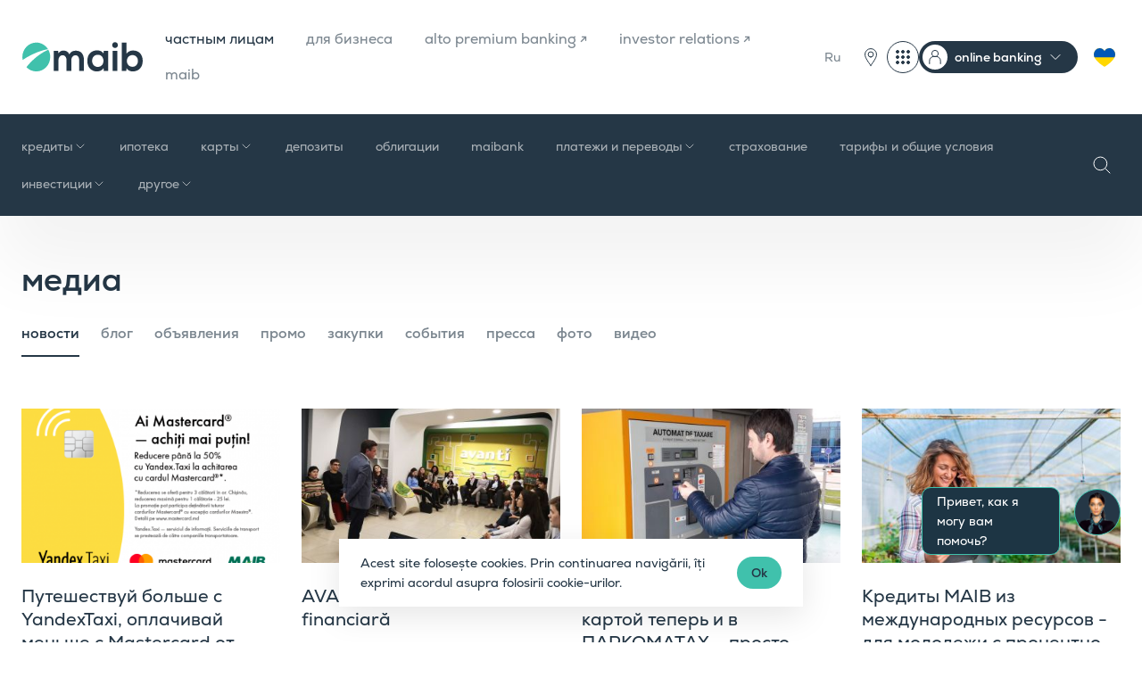

--- FILE ---
content_type: text/html; charset=UTF-8
request_url: https://www.maib.md/ru/noutati?page=111
body_size: 22281
content:
<!doctype html>
<html lang="ru">
<head>
    <meta charset="utf-8">
    <meta name="viewport"
          content="width=device-width, user-scalable=no, initial-scale=1.0, maximum-scale=1.0, minimum-scale=1.0">
    <meta name="format-detection" content="telephone=no">

    <!-- CSRF Token -->
    <meta name="csrf-token" content="-">

    <title>новости | maib</title>
    <meta name="keywords" content="maib">
    <meta name="description" content="">

    <meta property="og:title" content="новости"/>
    <meta property="og:description" content=""/>
    <meta property="og:url" content="https://www.maib.md/ru/noutati">

    <meta http-equiv="X-UA-Compatible" content="ie=edge">
    <meta property="og:type" content="website">
    <meta property="og:site_name" content="maib">
    <meta property="og:image" content="https://www.maib.md/images/share-img.jpg">

    <meta name="twitter:card" content="summary_large_image">

                        <link rel="canonical" href="https://www.maib.md/ru/noutati">
            
    <link rel="apple-touch-icon" sizes="180x180" href="https://www.maib.md/images/favicons/apple-touch-icon.png">
<link rel="icon" type="image/png" sizes="32x32" href="https://www.maib.md/images/favicons/favicon-32x32.png">
<link rel="icon" type="image/png" sizes="16x16" href="https://www.maib.md/images/favicons/favicon-16x16.png">
<link rel="manifest" href="https://www.maib.md/images/favicons/site.webmanifest">
<link rel="mask-icon" href="https://www.maib.md/images/favicons/safari-pinned-tab.svg" color="#40c1ac">
<link rel="shortcut icon" href="https://www.maib.md/images/favicons/favicon.ico">
<meta name="msapplication-TileColor" content="#253746">
<meta name="msapplication-TileImage" content="https://www.maib.md/images/favicons/mstile-144x144.png">
<meta name="msapplication-config" content="https://www.maib.md/images/favicons/browserconfig.xml">
<meta name="theme-color" content="#40C1AC">






















    <script>
        window.dataLayer = window.dataLayer || [];
    </script>
                                        <!-- Google tag (gtag.js) -->
<script async src="https://www.googletagmanager.com/gtag/js?id=G-K3FGZ54NSY"></script>
<script>
  window.dataLayer = window.dataLayer || [];
  function gtag(){dataLayer.push(arguments);}
  gtag('js', new Date());

  gtag('config', 'G-K3FGZ54NSY');
</script>
                                                <script>
window.dataLayer = window.dataLayer || [];
window.dataLayer.push({
 'event': 'generate_lead',
 });
</script>

<!-- Google Tag Manager -->
<script>(function(w,d,s,l,i){w[l]=w[l]||[];w[l].push({'gtm.start':
new Date().getTime(),event:'gtm.js'});var f=d.getElementsByTagName(s)[0],
j=d.createElement(s),dl=l!='dataLayer'?'&l='+l:'';j.async=true;j.src=
'https://www.googletagmanager.com/gtm.js?id='+i+dl;f.parentNode.insertBefore(j,f);
})(window,document,'script','dataLayer','GTM-P2C735WJ');</script>
<!-- End Google Tag Manager -->
                                                                    <!-- Facebook Pixel Code -->
<script>
  !function(f,b,e,v,n,t,s)
  {if(f.fbq)return;n=f.fbq=function(){n.callMethod?
  n.callMethod.apply(n,arguments):n.queue.push(arguments)};
  if(!f._fbq)f._fbq=n;n.push=n;n.loaded=!0;n.version='2.0';
  n.queue=[];t=b.createElement(e);t.async=!0;
  t.src=v;s=b.getElementsByTagName(e)[0];
  s.parentNode.insertBefore(t,s)}(window, document,'script','https://connect.facebook.net/en_US/fbevents.js');
  fbq('init', '543422259793198');
  fbq('track', 'PageView');
</script>
<noscript><img height="1" width="1" style="display:none" src="https://www.facebook.com/tr?id=543422259793198&ev=PageView&noscript=1" /></noscript>
<!-- End Facebook Pixel Code -->
                                            
    <link rel="stylesheet" href="/css/app.css?id=6f59cdabd51497a4e1a69bbe90126927">
    <link defer href="https://prod-druid-apc.azureedge.net/v2/druid_webchat_v2.css" rel="stylesheet">
    <style>
        .chats__widget:before {
            content: "Привет, как я могу вам помочь?";
        }
    </style>

    
    <style >[wire\:loading], [wire\:loading\.delay], [wire\:loading\.inline-block], [wire\:loading\.inline], [wire\:loading\.block], [wire\:loading\.flex], [wire\:loading\.table], [wire\:loading\.grid], [wire\:loading\.inline-flex] {display: none;}[wire\:loading\.delay\.shortest], [wire\:loading\.delay\.shorter], [wire\:loading\.delay\.short], [wire\:loading\.delay\.long], [wire\:loading\.delay\.longer], [wire\:loading\.delay\.longest] {display:none;}[wire\:offline] {display: none;}[wire\:dirty]:not(textarea):not(input):not(select) {display: none;}input:-webkit-autofill, select:-webkit-autofill, textarea:-webkit-autofill {animation-duration: 50000s;animation-name: livewireautofill;}@keyframes livewireautofill { from {} }</style>

    
</head>
<body class="">
<div class="chats__widget">
    <div class="chats__trigger">
        <img src="https://www.maib.md/images/chat.png" alt="Chat">
    </div>
    <a href="#" class="chat__link link_widget"  id="druid-container-element"><img src="https://www.maib.md/images/chat.png" alt="Chat"></a>
    <a href="https://t.me/maibsupportbot" target="_blank" class="chat__link link_telegram"></a>
    <a href="viber://pa?chatURI=maibsupportbot&context=operator" class="chat__link link_viber"></a>
</div>


<script>
    window.addEventListener("load", function () {
        var druidCss = document.createElement("link");
        druidCss.setAttribute("href", "https://prod-druid-apc.azureedge.net/v2/druid_webchat_v2.css");
        druidCss.setAttribute("rel", "stylesheet");
        var druidJs = document.createElement("script");
        druidJs.setAttribute("src", "https://prod-druid-apc.azureedge.net/v2/druid_webchat_v2.js");
        druidJs.onload = function () {
            DruidWebchat_v2.init({
                botId: "ef1e8d00-9454-4637-69e6-08db6e6d52a8",
                baseUrl: "https://druidapi.druidplatform.com",
                queryParams: "",
                UI: {
                    containerElement: document.getElementById("druid-container-element")
                }
            });
        };
        document.body.appendChild(druidCss);
        document.body.appendChild(druidJs);
    });
</script>


                        <!-- Google Tag Manager (noscript) -->
<noscript><iframe src="https://www.googletagmanager.com/ns.html?id=GTM-P2C735WJ"
height="0" width="0" style="display:none;visibility:hidden"></iframe></noscript>
<!-- End Google Tag Manager (noscript) -->
                        



<div class="maibank_wraper d-none" id="maibank">
    <div class="maibank_card">
        <span class="maibank_card_close">
            <svg xmlns="http://www.w3.org/2000/svg" fill="none" viewBox="0 0 24 24">
              <path stroke="CurrentColor" stroke-linecap="round" stroke-linejoin="round" d="M20 20 4 4M20 4 4 20"/>
            </svg>
        </span>

        <div class="maibank_card_content">
            <div class="maibank_card_logo">
                <img src="https://www.maib.md/images/fav-icon-maibank.svg" alt="maibank">
            </div>
            <div class="maibank_card_title">
                <span>maibank</span>
            </div>
            <div class="rating-stars">
                <span class="stars">
                    <span class="empty-stars">
                        <span class="star">
                            <svg width="12" height="13" viewBox="0 0 12 13" fill="none" xmlns="http://www.w3.org/2000/svg">
                                <path d="M5.7627 1.2168C5.83777 0.987103 6.16222 0.987103 6.2373 1.2168L7.33887 4.60645C7.4125 4.83306 7.62403 4.9873 7.8623 4.9873H11.4268C11.6686 4.98768 11.7691 5.29719 11.5732 5.43945L8.68945 7.53418C8.49691 7.67427 8.41664 7.92292 8.49023 8.14941L9.5918 11.5391C9.66607 11.7691 9.40279 11.9602 9.20703 11.8184L6.32324 9.72363C6.13047 9.58358 5.86953 9.58358 5.67676 9.72363L2.79297 11.8184C2.59721 11.9602 2.33393 11.7691 2.4082 11.5391L3.50977 8.14941C3.58336 7.92292 3.50309 7.67427 3.31055 7.53418L0.426758 5.43945C0.230947 5.29719 0.331376 4.98768 0.573242 4.9873H4.1377C4.37597 4.9873 4.5875 4.83306 4.66113 4.60645L5.7627 1.2168Z"
                                      stroke="#FFB81C" stroke-width="0.3"/>
                            </svg>
                        </span>
                        <span class="star">
                            <svg width="12" height="13" viewBox="0 0 12 13" fill="none" xmlns="http://www.w3.org/2000/svg">
                                <path d="M5.7627 1.2168C5.83777 0.987103 6.16222 0.987103 6.2373 1.2168L7.33887 4.60645C7.4125 4.83306 7.62403 4.9873 7.8623 4.9873H11.4268C11.6686 4.98768 11.7691 5.29719 11.5732 5.43945L8.68945 7.53418C8.49691 7.67427 8.41664 7.92292 8.49023 8.14941L9.5918 11.5391C9.66607 11.7691 9.40279 11.9602 9.20703 11.8184L6.32324 9.72363C6.13047 9.58358 5.86953 9.58358 5.67676 9.72363L2.79297 11.8184C2.59721 11.9602 2.33393 11.7691 2.4082 11.5391L3.50977 8.14941C3.58336 7.92292 3.50309 7.67427 3.31055 7.53418L0.426758 5.43945C0.230947 5.29719 0.331376 4.98768 0.573242 4.9873H4.1377C4.37597 4.9873 4.5875 4.83306 4.66113 4.60645L5.7627 1.2168Z"
                                      stroke="#FFB81C" stroke-width="0.3"/>
                            </svg>
                        </span>
                        <span class="star">
                            <svg width="12" height="13" viewBox="0 0 12 13" fill="none" xmlns="http://www.w3.org/2000/svg">
                                <path d="M5.7627 1.2168C5.83777 0.987103 6.16222 0.987103 6.2373 1.2168L7.33887 4.60645C7.4125 4.83306 7.62403 4.9873 7.8623 4.9873H11.4268C11.6686 4.98768 11.7691 5.29719 11.5732 5.43945L8.68945 7.53418C8.49691 7.67427 8.41664 7.92292 8.49023 8.14941L9.5918 11.5391C9.66607 11.7691 9.40279 11.9602 9.20703 11.8184L6.32324 9.72363C6.13047 9.58358 5.86953 9.58358 5.67676 9.72363L2.79297 11.8184C2.59721 11.9602 2.33393 11.7691 2.4082 11.5391L3.50977 8.14941C3.58336 7.92292 3.50309 7.67427 3.31055 7.53418L0.426758 5.43945C0.230947 5.29719 0.331376 4.98768 0.573242 4.9873H4.1377C4.37597 4.9873 4.5875 4.83306 4.66113 4.60645L5.7627 1.2168Z"
                                      stroke="#FFB81C" stroke-width="0.3"/>
                            </svg>
                        </span>
                        <span class="star">
                            <svg width="12" height="13" viewBox="0 0 12 13" fill="none" xmlns="http://www.w3.org/2000/svg">
                                <path d="M5.7627 1.2168C5.83777 0.987103 6.16222 0.987103 6.2373 1.2168L7.33887 4.60645C7.4125 4.83306 7.62403 4.9873 7.8623 4.9873H11.4268C11.6686 4.98768 11.7691 5.29719 11.5732 5.43945L8.68945 7.53418C8.49691 7.67427 8.41664 7.92292 8.49023 8.14941L9.5918 11.5391C9.66607 11.7691 9.40279 11.9602 9.20703 11.8184L6.32324 9.72363C6.13047 9.58358 5.86953 9.58358 5.67676 9.72363L2.79297 11.8184C2.59721 11.9602 2.33393 11.7691 2.4082 11.5391L3.50977 8.14941C3.58336 7.92292 3.50309 7.67427 3.31055 7.53418L0.426758 5.43945C0.230947 5.29719 0.331376 4.98768 0.573242 4.9873H4.1377C4.37597 4.9873 4.5875 4.83306 4.66113 4.60645L5.7627 1.2168Z"
                                      stroke="#FFB81C" stroke-width="0.3"/>
                            </svg>
                        </span>
                        <span class="star">
                            <svg width="12" height="13" viewBox="0 0 12 13" fill="none" xmlns="http://www.w3.org/2000/svg">
                                <path d="M5.7627 1.2168C5.83777 0.987103 6.16222 0.987103 6.2373 1.2168L7.33887 4.60645C7.4125 4.83306 7.62403 4.9873 7.8623 4.9873H11.4268C11.6686 4.98768 11.7691 5.29719 11.5732 5.43945L8.68945 7.53418C8.49691 7.67427 8.41664 7.92292 8.49023 8.14941L9.5918 11.5391C9.66607 11.7691 9.40279 11.9602 9.20703 11.8184L6.32324 9.72363C6.13047 9.58358 5.86953 9.58358 5.67676 9.72363L2.79297 11.8184C2.59721 11.9602 2.33393 11.7691 2.4082 11.5391L3.50977 8.14941C3.58336 7.92292 3.50309 7.67427 3.31055 7.53418L0.426758 5.43945C0.230947 5.29719 0.331376 4.98768 0.573242 4.9873H4.1377C4.37597 4.9873 4.5875 4.83306 4.66113 4.60645L5.7627 1.2168Z"
                                      stroke="#FFB81C" stroke-width="0.3"/>
                            </svg>
                        </span>
                    </span>
                    <span class="filled-stars" id="filled-stars" >
                        <span class="star">
                            <svg width="12" height="13" viewBox="0 0 12 13" fill="none" xmlns="http://www.w3.org/2000/svg">
                                <path d="M5.61958 1.17082C5.73932 0.802296 6.26068 0.802296 6.38042 1.17082L7.48179 4.56049C7.53534 4.7253 7.68892 4.83688 7.86222 4.83688H11.4263C11.8138 4.83688 11.9749 5.33273 11.6614 5.56049L8.77801 7.65542C8.63782 7.75728 8.57915 7.93782 8.6327 8.10263L9.73407 11.4923C9.85381 11.8608 9.43202 12.1673 9.11854 11.9395L6.23511 9.84458C6.09492 9.74273 5.90508 9.74273 5.76489 9.84458L2.88146 11.9395C2.56798 12.1673 2.14619 11.8608 2.26593 11.4923L3.3673 8.10263C3.42084 7.93782 3.36218 7.75728 3.22199 7.65542L0.338563 5.56049C0.0250777 5.33273 0.186188 4.83688 0.573677 4.83688H4.13778C4.31108 4.83688 4.46466 4.7253 4.51821 4.56049L5.61958 1.17082Z"
                                      fill="#FFB81C"/>
                            </svg>
                        </span>
                        <span class="star">
                            <svg width="12" height="13" viewBox="0 0 12 13" fill="none" xmlns="http://www.w3.org/2000/svg">
                                <path d="M5.61958 1.17082C5.73932 0.802296 6.26068 0.802296 6.38042 1.17082L7.48179 4.56049C7.53534 4.7253 7.68892 4.83688 7.86222 4.83688H11.4263C11.8138 4.83688 11.9749 5.33273 11.6614 5.56049L8.77801 7.65542C8.63782 7.75728 8.57915 7.93782 8.6327 8.10263L9.73407 11.4923C9.85381 11.8608 9.43202 12.1673 9.11854 11.9395L6.23511 9.84458C6.09492 9.74273 5.90508 9.74273 5.76489 9.84458L2.88146 11.9395C2.56798 12.1673 2.14619 11.8608 2.26593 11.4923L3.3673 8.10263C3.42084 7.93782 3.36218 7.75728 3.22199 7.65542L0.338563 5.56049C0.0250777 5.33273 0.186188 4.83688 0.573677 4.83688H4.13778C4.31108 4.83688 4.46466 4.7253 4.51821 4.56049L5.61958 1.17082Z"
                                      fill="#FFB81C"/>
                            </svg>
                        </span>
                        <span class="star">
                            <svg width="12" height="13" viewBox="0 0 12 13" fill="none" xmlns="http://www.w3.org/2000/svg">
                                <path d="M5.61958 1.17082C5.73932 0.802296 6.26068 0.802296 6.38042 1.17082L7.48179 4.56049C7.53534 4.7253 7.68892 4.83688 7.86222 4.83688H11.4263C11.8138 4.83688 11.9749 5.33273 11.6614 5.56049L8.77801 7.65542C8.63782 7.75728 8.57915 7.93782 8.6327 8.10263L9.73407 11.4923C9.85381 11.8608 9.43202 12.1673 9.11854 11.9395L6.23511 9.84458C6.09492 9.74273 5.90508 9.74273 5.76489 9.84458L2.88146 11.9395C2.56798 12.1673 2.14619 11.8608 2.26593 11.4923L3.3673 8.10263C3.42084 7.93782 3.36218 7.75728 3.22199 7.65542L0.338563 5.56049C0.0250777 5.33273 0.186188 4.83688 0.573677 4.83688H4.13778C4.31108 4.83688 4.46466 4.7253 4.51821 4.56049L5.61958 1.17082Z"
                                      fill="#FFB81C"/>
                            </svg>
                        </span>
                        <span class="star">
                            <svg width="12" height="13" viewBox="0 0 12 13" fill="none" xmlns="http://www.w3.org/2000/svg">
                                <path d="M5.61958 1.17082C5.73932 0.802296 6.26068 0.802296 6.38042 1.17082L7.48179 4.56049C7.53534 4.7253 7.68892 4.83688 7.86222 4.83688H11.4263C11.8138 4.83688 11.9749 5.33273 11.6614 5.56049L8.77801 7.65542C8.63782 7.75728 8.57915 7.93782 8.6327 8.10263L9.73407 11.4923C9.85381 11.8608 9.43202 12.1673 9.11854 11.9395L6.23511 9.84458C6.09492 9.74273 5.90508 9.74273 5.76489 9.84458L2.88146 11.9395C2.56798 12.1673 2.14619 11.8608 2.26593 11.4923L3.3673 8.10263C3.42084 7.93782 3.36218 7.75728 3.22199 7.65542L0.338563 5.56049C0.0250777 5.33273 0.186188 4.83688 0.573677 4.83688H4.13778C4.31108 4.83688 4.46466 4.7253 4.51821 4.56049L5.61958 1.17082Z"
                                      fill="#FFB81C"/>
                            </svg>
                        </span>
                        <span class="star">
                            <svg width="12" height="13" viewBox="0 0 12 13" fill="none" xmlns="http://www.w3.org/2000/svg">
                                <path d="M5.61958 1.17082C5.73932 0.802296 6.26068 0.802296 6.38042 1.17082L7.48179 4.56049C7.53534 4.7253 7.68892 4.83688 7.86222 4.83688H11.4263C11.8138 4.83688 11.9749 5.33273 11.6614 5.56049L8.77801 7.65542C8.63782 7.75728 8.57915 7.93782 8.6327 8.10263L9.73407 11.4923C9.85381 11.8608 9.43202 12.1673 9.11854 11.9395L6.23511 9.84458C6.09492 9.74273 5.90508 9.74273 5.76489 9.84458L2.88146 11.9395C2.56798 12.1673 2.14619 11.8608 2.26593 11.4923L3.3673 8.10263C3.42084 7.93782 3.36218 7.75728 3.22199 7.65542L0.338563 5.56049C0.0250777 5.33273 0.186188 4.83688 0.573677 4.83688H4.13778C4.31108 4.83688 4.46466 4.7253 4.51821 4.56049L5.61958 1.17082Z"
                                      fill="#FFB81C"/>
                            </svg>
                        </span>
                    </span>
                </span>
                <span class="stars-value" id="stars-value">0.0</span>
            </div>
        </div>

        <a class="btn btn__medium btn__white"
           id="maibank_download"
           target="_blank"
           href="#"
           data-hover="Загрузить">
            <span>Загрузить</span>
        </a>
    </div>
</div>

<div class="maibank_wraper business d-none" id="business_maibank">
    <div class="maibank_card">
        <span class="maibank_card_close">
            <svg xmlns="http://www.w3.org/2000/svg" fill="none" viewBox="0 0 24 24">
              <path stroke="CurrentColor" stroke-linecap="round" stroke-linejoin="round" d="M20 20 4 4M20 4 4 20"/>
            </svg>
        </span>

        <div class="maibank_card_content">
            <div class="maibank_card_logo">
                <img src="https://www.maib.md/images/fav-icon-maibank-dark.svg" alt="maibank-business-card-title">
            </div>
            <div class="maibank_card_title">
                <span>maib business</span>
            </div>
        </div>

        <a class="btn btn__medium btn__blue_gray"
           id="maibank_download_business"
           target="_blank"
           href="#"
           data-hover="Загрузить">
            <span>Загрузить</span>
        </a>
    </div>
</div>


<header class="header">
    <div class="header__top">
        <div class="container">
            <div class="row justify-content-between align-items-center">
                <div class="col-auto left__col col-xl d-flex align-items-center">
                    <a class="header__logo" href="/"><img src="/images/logo.svg" alt="Maib" loading="lazy"></a>
                    <nav class="header__menu_main d-none d-xl-block">
                        <ul>
                                                            <li class=" current ">
                                    <a href="/ru/persoane-fizice">частным лицам</a>
                                </li>
                                                            <li class="">
                                    <a href="/ru/persoane-juridice">для бизнеса</a>
                                </li>
                                                            <li class="">
                                    <a href="https://alto.md/ru">alto premium banking ↗</a>
                                </li>
                                                            <li class="">
                                    <a href="https://ir.maib.md/">investor relations ↗</a>
                                </li>
                                                            <li class="">
                                    <a href="/ru/maib">maib</a>
                                </li>
                                                    </ul>
                    </nav>
                </div>
                <div class="col-auto col-xl-auto right__col">
                    <div class="header__menu_right">
                        <ul class="d-flex align-items-center">
                            <li class="d-none d-xl-block">
                                                                    <div class="header__lang">
                                                                                    
                                                                                                                                    <a href="#" class="current">Ru</a>
                                            
                                                                                    
                                                                                <div class="header__lang_dropdown">
                                                                                                                                                <a href="https://www.maib.md/ro/noutati?page=111">
                                                        Ro
                                                    </a>
                                                                                                                                                                                                                                                                                            <a href="https://www.maib.md/en/noutati?page=111">
                                                        En
                                                    </a>
                                                                                                                                    </div>

                                    </div>
                                                            </li>
                            
                            
                            
                            <li>
                                
                                
                                
                                <div class="d-flex">
                                    
                                    
                                    
                                    
                                    
                                    
                                    
                                    
                                    
                                    
                                    
                                    
                                    
                                    
                                    
                                    
                                    

                                    
                                    
                                    
                                    
                                    
                                    
                                    
                                    
                                    
                                    
                                    
                                    
                                    
                                    
                                    
                                    
                                    <div class="header__new_actions">
                                        <a class="d-block btn__units" href="/ru/retea-unitati">
                                            <svg xmlns="http://www.w3.org/2000/svg" width="36" height="36" fill="none"
                                                 viewBox="0 0 36 36">
                                                <g stroke="#253746" stroke-linecap="round" stroke-linejoin="round"
                                                   stroke-miterlimit="10">
                                                    <path
                                                        d="M18 27.41c-2.34-3.51-6.45-8.28-6.45-12.38a6.45 6.45 0 0 1 12.9 0c0 4.1-4.1 8.87-6.45 12.38Z"/>
                                                    <path d="M18 17.96a2.93 2.93 0 1 1 0-5.87 2.93 2.93 0 0 1 0 5.87Z"/>
                                                </g>
                                            </svg>
                                        </a>
                                        <div class="dropdown header--dropdown no--arrow">
                                            <button class="dropdown-toggle" type="button" data-toggle="dropdown"
                                                    aria-expanded="false">
                                                <svg xmlns="http://www.w3.org/2000/svg" width="36" height="36"
                                                     fill="none" viewBox="0 0 36 36">
                                                    <rect width="35" height="35" x=".5" y=".5" stroke="#253746"
                                                          rx="17.5"/>
                                                    <circle cx="18" cy="18" r="1.5" fill="#253746" stroke="#253746"/>
                                                    <circle cx="12" cy="18" r="1.5" fill="#253746" stroke="#253746"/>
                                                    <circle cx="24" cy="18" r="1.5" fill="#253746" stroke="#253746"/>
                                                    <circle cx="18" cy="12" r="1.5" fill="#253746" stroke="#253746"/>
                                                    <circle cx="12" cy="12" r="1.5" fill="#253746" stroke="#253746"/>
                                                    <circle cx="24" cy="12" r="1.5" fill="#253746" stroke="#253746"/>
                                                    <circle cx="18" cy="24" r="1.5" fill="#253746" stroke="#253746"/>
                                                    <circle cx="12" cy="24" r="1.5" fill="#253746" stroke="#253746"/>
                                                    <circle cx="24" cy="24" r="1.5" fill="#253746" stroke="#253746"/>
                                                </svg>
                                            </button>
                                            <div class="dropdown-menu dropdown-menu-right">
                                                <div class="dropdown-menu-wrap">
                                                    <h5 class="dropdown-title">Digital</h5>
                                                                                                                                                                        <a class="dropdown-item item--external" target="_blank"
                                                               href="https://maibank.maib.md/">
                                                                <img
                                                                    src="/uploads/digital-menu/image_1752682441_52cs17Idzn_auto_auto_0.png"
                                                                    alt="maibank">
                                                                maibank
                                                            </a>
                                                                                                                                                                                                                                <a class="dropdown-item item--external" target="_blank"
                                                               href="https://www.maib.md/maib-business-app-download">
                                                                <img
                                                                    src="/uploads/digital-menu/image_1752682565_VhEv78rRWc_auto_auto_0.png"
                                                                    alt="maib business app">
                                                                maib business app
                                                            </a>
                                                                                                                                                                                                                                <a class="dropdown-item item--external" target="_blank"
                                                               href="https://beta-business.maib.md/login">
                                                                <img
                                                                    src="/uploads/digital-menu/image_1760951443_il6dvgWVpz_auto_auto_0.png"
                                                                    alt="онлайн-кредиты – юридические лица">
                                                                онлайн-кредиты – юридические лица
                                                            </a>
                                                                                                                                                                                                                                <a class="dropdown-item item--external" target="_blank"
                                                               href="https://personal.maib.md/BankFlexPB/Login.aspx?locale=ru-RU">
                                                                <img
                                                                    src="/uploads/digital-menu/image_1752682656_BHQo0MD7UH_auto_auto_0.png"
                                                                    alt="internet banking - физических лиц">
                                                                internet banking - физических лиц
                                                            </a>
                                                                                                                                                                                                                                <a class="dropdown-item item--external" target="_blank"
                                                               href="https://business.maib.md/IBMAIB/">
                                                                <img
                                                                    src="/uploads/digital-menu/image_1752682886_EvDVkVtEZt_auto_auto_0.png"
                                                                    alt="новый internet banking - maib business">
                                                                новый internet banking - maib business
                                                            </a>
                                                                                                                                                                                                                                <a class="dropdown-item item--external" target="_blank"
                                                               href="https://corporate.maib.md/BankFlexCB/Login.aspx?locale=ru-RU">
                                                                <img
                                                                    src="/uploads/digital-menu/image_1752682809_GHhi5wOLVT_auto_auto_0.png"
                                                                    alt="internet Banking - BankFlex">
                                                                internet Banking - BankFlex
                                                            </a>
                                                                                                                                                                <h5 class="dropdown-title">Linkuri utile</h5>
                                                                                                                                                                        <a class="dropdown-item item--external" target="_blank"
                                                               href="https://www.maib.md/ru/private-banking">
                                                                private panking
                                                                <span>maib private banking</span>
                                                            </a>
                                                                                                                                                                                                                                <a class="dropdown-item item--external" target="_blank"
                                                               href="https://estatements.maib.md/">
                                                                электронные выписки
                                                                <span>estatements.maib.md</span>
                                                            </a>
                                                                                                                                                                                                                                <a class="dropdown-item item--external" target="_blank"
                                                               href="https://maibpay.md/">
                                                                maib pay
                                                                <span>maibpay.md</span>
                                                            </a>
                                                                                                                                                                                                                                <a class="dropdown-item" href="https://www.maib.md/ru/curs-valutar">
                                                                курс валют
                                                                <span>maib.md/curs-valutar</span>
                                                            </a>
                                                                                                                                                                                                                                <a class="dropdown-item" href="https://www.maib.md/ru/retea-unitati">
                                                                отделения и банкоматы
                                                                <span>maib.md/retea-unitati</span>
                                                            </a>
                                                                                                                                                            </div>
                                            </div>
                                        </div>

                                        <div class="dropdown header--dropdown header--dropdown-menu">
                                            <button class="dropdown-toggle" type="button" data-toggle="dropdown"
                                                    aria-expanded="false">
                                                <span>online banking</span>
                                            </button>
                                            <div class="dropdown-menu">
                                                                                                    <a class="dropdown-item" href="https://personal.maib.md/BankFlexPB/Login.aspx?locale=ru-RU">частным лицам</a>
                                                                                                    <a class="dropdown-item" href="https://business.maib.md/IBMAIB/">новый maib business</a>
                                                                                                    <a class="dropdown-item" href="https://corporate.maib.md/BankFlexCB/Login.aspx?locale=ru-RU">internet banking - PJ</a>
                                                                                            </div>
                                        </div>
                                    </div>


                                    <a href="/ru/servicii-pentru-cetatenii-ucraineni" class="ukraineni-btn">
                                        <svg xmlns="http://www.w3.org/2000/svg" width="36" height="36" fill="none"
                                             viewBox="0 0 36 36">
                                            <path fill="gold"
                                                  d="M18 28.76a.7.7 0 0 1-.35-.1c-.12-.07-2.93-1.7-5.77-4.15a23.8 23.8 0 0 1-4-4.29c-1.26-1.8-1.89-3.53-1.88-5.15a7.43 7.43 0 0 1 1.9-4.97A6.21 6.21 0 0 1 12.52 8c2.25 0 4.3 1.26 5.48 3.25A6.42 6.42 0 0 1 23.48 8c1.65 0 3.23.67 4.45 1.9A7.33 7.33 0 0 1 30 15.07c-.01 1.61-.65 3.34-1.9 5.14a24.11 24.11 0 0 1-4 4.29 42.12 42.12 0 0 1-5.75 4.15.7.7 0 0 1-.35.1Z"/>
                                            <path fill="#0057B7" fill-rule="evenodd"
                                                  d="M6.8 18.38a7.69 7.69 0 0 1-.8-3.3 7.43 7.43 0 0 1 1.9-4.98A6.21 6.21 0 0 1 12.52 8c2.25 0 4.3 1.26 5.48 3.25A6.42 6.42 0 0 1 23.48 8c1.65 0 3.23.67 4.45 1.9A7.32 7.32 0 0 1 30 15v.07a7.8 7.8 0 0 1-.82 3.3H6.8Z"
                                                  clip-rule="evenodd"/>
                                        </svg>
                                    </a>
                                </div>

                            </li>


                            <li class="d-xl-none header__lang_li">
                                <div class="header__lang_mobile">
                                    Ru

                                                                            <select id="change-lang" name="lang"
                                                onchange="javascript:location.href = this.value;">
                                                                                            <option  value="https://www.maib.md/ro/noutati?page=111">Ro</option>
                                                                                            <option  selected
                                                         value="https://www.maib.md/ru/noutati?page=111">Ru</option>
                                                                                            <option  value="https://www.maib.md/en/noutati?page=111">En</option>
                                                                                    </select>
                                                                    </div>
                            </li>
                            <li class="d-xl-none header__pin_li">
                                <a href="/ru/retea-unitati" class="pin__trigger"></a>
                            </li>
                            
                            
                            
                            <li class="d-xl-none">
                                <div class="header__menu_trigger d-xl-none"><span></span></div>
                            </li>
                        </ul>
                    </div>
                </div>
            </div>

            <div class="header__menu_mobile">
    <div class="menu_mobile_top d-flex align-items-center">
        <div class="header__lang_mobile">
            Ru

                            <select id="change-lang" name="lang" onchange="javascript:location.href = this.value;">
                                            <option  value="https://www.maib.md/ro/noutati?page=111">Ro</option>
                                            <option  selected  value="https://www.maib.md/ru/noutati?page=111">Ru</option>
                                            <option  value="https://www.maib.md/en/noutati?page=111">En</option>
                                    </select>
                    </div>


        <div class="search__trigger"></div>
        <a href="/ru/servicii-pentru-cetatenii-ucraineni" class="ukraineni-btn">
            <svg xmlns="http://www.w3.org/2000/svg" width="36" height="36" fill="none" viewBox="0 0 36 36">
                <path fill="gold" d="M18 28.76a.7.7 0 0 1-.35-.1c-.12-.07-2.93-1.7-5.77-4.15a23.8 23.8 0 0 1-4-4.29c-1.26-1.8-1.89-3.53-1.88-5.15a7.43 7.43 0 0 1 1.9-4.97A6.21 6.21 0 0 1 12.52 8c2.25 0 4.3 1.26 5.48 3.25A6.42 6.42 0 0 1 23.48 8c1.65 0 3.23.67 4.45 1.9A7.33 7.33 0 0 1 30 15.07c-.01 1.61-.65 3.34-1.9 5.14a24.11 24.11 0 0 1-4 4.29 42.12 42.12 0 0 1-5.75 4.15.7.7 0 0 1-.35.1Z"/>
                <path fill="#0057B7" fill-rule="evenodd" d="M6.8 18.38a7.69 7.69 0 0 1-.8-3.3 7.43 7.43 0 0 1 1.9-4.98A6.21 6.21 0 0 1 12.52 8c2.25 0 4.3 1.26 5.48 3.25A6.42 6.42 0 0 1 23.48 8c1.65 0 3.23.67 4.45 1.9A7.32 7.32 0 0 1 30 15v.07a7.8 7.8 0 0 1-.82 3.3H6.8Z" clip-rule="evenodd"/>
            </svg>
        </a>
    </div>

    <div class="menu_mobile_body">
        <ul class="menu__tabs">
                            <li class=" current ">
                    <a href="/ru/persoane-fizice">частным лицам</a>
                </li>
                            <li class="">
                    <a href="/ru/persoane-juridice">для бизнеса</a>
                </li>
                            <li class="">
                    <a href="https://alto.md/ru">alto premium banking ↗</a>
                </li>
                            <li class="">
                    <a href="https://ir.maib.md/">investor relations ↗</a>
                </li>
                            <li class="">
                    <a href="/ru/maib">maib</a>
                </li>
                    </ul>

        <ul class="menu__mobile">
                                                <li>
                        <div class="menu__accordion">
                            <div class="accordion__triger collapsed" id="collapse-heading-371" data-toggle="collapse" data-target="#area-371" aria-expanded="false"
                                 aria-controls="area-371" role="navigation">кредиты</div>
                            <div id="area-371" class="collapse" aria-labelledby="collapse-heading-371">
                                <div class="collapse__content">
                                    <ul>
                                                                                                                                                                                <li><a class="" href="/ru/persoane-fizice/credite-online">кредиты онлайн</a></li>
                                                                                            <li><a class="" href="/ru/persoane-fizice/credite/Credit-Espresso">потребительский кредит espresso</a></li>
                                                                                            <li><a class="" href="/ru/persoane-fizice/credite/Credite-refinance">кредит refinance</a></li>
                                                                                            <li><a class="" href="/ru/persoane-fizice/credite/credit-de-consum-cu-gaj">Потребительский кредит под залог</a></li>
                                                                                                                                                                                                                            <li><a class="" href="https://www.maib.md/storage/publication/1014/Informatie%20privind%20conditiile%20de%20acordare%20a%20creditelor%20pentru%20consumatori%2024.12.2025.signed.pdf">Информация об условиях предоставления кредитов физическим лицам ↗</a></li>
                                                                                                                        </ul>
                                </div>
                            </div>
                        </div>
                    </li>
                                                                <li class="">
                        <a href="/ru/persoane-fizice/ipoteca"
                        >ипотека</a>
                    </li>
                                                                <li>
                        <div class="menu__accordion">
                            <div class="accordion__triger collapsed" id="collapse-heading-13" data-toggle="collapse" data-target="#area-13" aria-expanded="false"
                                 aria-controls="area-13" role="navigation">карты</div>
                            <div id="area-13" class="collapse" aria-labelledby="collapse-heading-13">
                                <div class="collapse__content">
                                    <ul>
                                                                                                                                                                                <li><a class="" href="https://www.maib.md/ru/carduri">новый дизайн карт</a></li>
                                                                                            <li><a class="" href="/ru/persoane-fizice/carduri-digitale">цифровые карты</a></li>
                                                                                            <li><a class="" href="/ru/persoane-fizice/carduri-de-debit">дебетовые карты</a></li>
                                                                                            <li><a class="" href="/ru/persoane-fizice/carduri-de-credit">кредитные карты</a></li>
                                                                                            <li><a class="" href="/ru/persoane-fizice/carduri-salariale">зарплатные карты</a></li>
                                                                                            <li><a class="" href="/ru/persoane-fizice/carduri-sociale">социальные карты</a></li>
                                                                                            <li><a class="" href="https://alto.md/ru/alto/pachete-de-carduri">премиальные карты</a></li>
                                                                                            <li><a class="" href="/ru/persoane-fizice/conturi-curente">текущие счета</a></li>
                                                                                                                                                                                                                            <li><a class="" href="https://www.maib.md/ru/persoane-fizice/pin-by-sms">Активировать карту и установить PIN-код</a></li>
                                                                                            <li><a class="" href="https://www.maib.md/ru/persoane-fizice/tarife-si-conditii-generale/tarife-pentru-carduri-in-vigoare">тарифы по картам ↗</a></li>
                                                                                            <li><a class="" href="https://www.maib.md/ru/conditii-generale-bancare">общие условия банковского обслуживания ↗</a></li>
                                                                                            <li><a class="" href="https://www.maib.md/ru/persoane-fizice/serviciul-livrare-card">услуга доставки карты ↗</a></li>
                                                                                            <li><a class="" href="https://www.maib.md/ru/persoane-fizice/informatie-generala-carduri">полезная информация ↗</a></li>
                                                                                            <li><a class="" href="https://fgdsb.md/">BC ”Maib” SA является членом Схемы гарантирования депозитов Республики Молдова ↗</a></li>
                                                                                            <li><a class="" href="/files/file/registru-tarife-pj/termeni_si_conditii/Termeni_si_conditii_Apple_PayGoogle_PayGarmin_Pay.pdf">Условия и положения ApplePay Google Pay и Garmin Pay ↗</a></li>
                                                                                                                        </ul>
                                </div>
                            </div>
                        </div>
                    </li>
                                                                <li class="">
                        <a href="/ru/persoane-fizice/depozite"
                        >депозиты</a>
                    </li>
                                                                <li class="">
                        <a href="https://www.maib.md/ro/persoane-fizice/obligatiuni"
                        >облигации</a>
                    </li>
                                                                <li class="">
                        <a href="/ru/persoane-fizice/maib-digital/maibank"
                        >maibank</a>
                    </li>
                                                                <li>
                        <div class="menu__accordion">
                            <div class="accordion__triger collapsed" id="collapse-heading-37" data-toggle="collapse" data-target="#area-37" aria-expanded="false"
                                 aria-controls="area-37" role="navigation">платежи и переводы</div>
                            <div id="area-37" class="collapse" aria-labelledby="collapse-heading-37">
                                <div class="collapse__content">
                                    <ul>
                                                                                                                                                                                <li><a class="" href="/ru/persoane-fizice/transferuri-rapide">быстрые переводы</a></li>
                                                                                            <li><a class="" href="/ru/persoane-fizice/plati-si-transferuri/transfer-international-swift">международный перевод SWIFT</a></li>
                                                                                            <li><a class="" href="/ru/persoane-fizice/plati-si-transferuri/transferuri-rapide-in-moneda-nationala">быстрый денежный перевод в леях</a></li>
                                                                                            <li><a class="" href="https://www.maib.md/ru/persoane-fizice/servicii-digitale/p2p">P2P услуга   🡥</a></li>
                                                                                            <li><a class="" href="/ru/persoane-fizice/alte-plati-si-transferuri">другие платежи и переводы</a></li>
                                                                                                                                                                                                                            <li><a class="" href="https://www.maib.md/files/2024/PF/CGB/Conditii_Generale_Bancare_pentru_persoane_fizice_in_vigoare_din_09_02_2024.pdf">общие банковские условия</a></li>
                                                                                            <li><a class="" href="/ru/persoane-fizice/graficul-de-primire-a-ordinelor-de-plata">График приема платежных поручений</a></li>
                                                                                                                                                                                                                            <li><a class="" href="#">Ожидаемые платежи/поступления в иностранной валюте/ MDL, Запрос документов/уточнения</a></li>
                                                                                            <li><a class="" href="#">+373 22 022 495 - plăți/încasări VS/MDL în așteptare, solicitare documente/clarificari</a></li>
                                                                                                                        </ul>
                                </div>
                            </div>
                        </div>
                    </li>
                                                                <li class="">
                        <a href="/ru/persoane-fizice/asigurari"
                        >страхование</a>
                    </li>
                                                                <li class="">
                        <a href="/ru/persoane-fizice/tarife-si-conditii-generale"
                        >тарифы и общие условия</a>
                    </li>
                                                                <li>
                        <div class="menu__accordion">
                            <div class="accordion__triger collapsed" id="collapse-heading-411" data-toggle="collapse" data-target="#area-411" aria-expanded="false"
                                 aria-controls="area-411" role="navigation">инвестиции</div>
                            <div id="area-411" class="collapse" aria-labelledby="collapse-heading-411">
                                <div class="collapse__content">
                                    <ul>
                                                                                                                                                                                <li><a class="" href="/ru/persoane-fizice/operatiuni-cu-valori-mobiliare-de-stat">операции с государственными ценными бумагами</a></li>
                                                                                            <li><a class="" href="/ru/persoane-fizice/servicii-pe-piata-de-capital">услуги на рынке капитала</a></li>
                                                                                                                        </ul>
                                </div>
                            </div>
                        </div>
                    </li>
                                                                <li>
                        <div class="menu__accordion">
                            <div class="accordion__triger collapsed" id="collapse-heading-39" data-toggle="collapse" data-target="#area-39" aria-expanded="false"
                                 aria-controls="area-39" role="navigation">другое</div>
                            <div id="area-39" class="collapse" aria-labelledby="collapse-heading-39">
                                <div class="collapse__content">
                                    <ul>
                                                                                                                                                                                <li><a class="" href="/ru/persoane-fizice/servicii-digitale">Servicii digitale</a></li>
                                                                                            <li><a class="" href="https://www.maib.md/ru/calculator-iban">калькулятор IBAN</a></li>
                                                                                            <li><a class="" href="https://leasing.md/">maib leasing ↗</a></li>
                                                                                                                                                                                                                            <li><a class="" href="https://www.maib.md/ru/turnichete-in-parcuri">turnichete în parcuri</a></li>
                                                                                            <li><a class="" href="https://www.maib.md/ro/transport-public">transport public</a></li>
                                                                                                                        </ul>
                                </div>
                            </div>
                        </div>
                    </li>
                                    </ul>
    </div>
</div>

        </div>
    </div>
            <div class="header__bottom">
            <div class="container d-none d-xl-block">
                <div class="row justify-content-between align-items-center">
                    <div class="col-12 col-lg align-items-xl-center">
                        <nav class="header__menu_second">
                            <ul>
                                                                    <li class="">
                                        <a href="/ru/persoane-fizice/credite"
                                                                                          data-id="submenu-371" class="with__sub_menu"
                                                                                    >
                                            кредиты
                                                                                            <svg xmlns="http://www.w3.org/2000/svg" width="16" height="16"
                                                     fill="none" viewBox="0 0 16 16">
                                                    <path stroke="CurrentColor" stroke-linecap="round"
                                                          stroke-linejoin="round" d="m12 6-4 4-4-4"/>
                                                </svg>
                                                                                    </a>
                                    </li>
                                                                    <li class="">
                                        <a href="/ru/persoane-fizice/ipoteca"
                                                                                   >
                                            ипотека
                                                                                    </a>
                                    </li>
                                                                    <li class="">
                                        <a href="/ru/persoane-fizice/carduri-si-conturi"
                                                                                          data-id="submenu-13" class="with__sub_menu"
                                                                                    >
                                            карты
                                                                                            <svg xmlns="http://www.w3.org/2000/svg" width="16" height="16"
                                                     fill="none" viewBox="0 0 16 16">
                                                    <path stroke="CurrentColor" stroke-linecap="round"
                                                          stroke-linejoin="round" d="m12 6-4 4-4-4"/>
                                                </svg>
                                                                                    </a>
                                    </li>
                                                                    <li class="">
                                        <a href="/ru/persoane-fizice/depozite"
                                                                                   >
                                            депозиты
                                                                                    </a>
                                    </li>
                                                                    <li class="">
                                        <a href="https://www.maib.md/ro/persoane-fizice/obligatiuni"
                                                                                   >
                                            облигации
                                                                                    </a>
                                    </li>
                                                                    <li class="">
                                        <a href="/ru/persoane-fizice/maib-digital/maibank"
                                                                                   >
                                            maibank
                                                                                    </a>
                                    </li>
                                                                    <li class="">
                                        <a href="/ru/persoane-fizice/plati-si-transferuri"
                                                                                          data-id="submenu-37" class="with__sub_menu"
                                                                                    >
                                            платежи и переводы
                                                                                            <svg xmlns="http://www.w3.org/2000/svg" width="16" height="16"
                                                     fill="none" viewBox="0 0 16 16">
                                                    <path stroke="CurrentColor" stroke-linecap="round"
                                                          stroke-linejoin="round" d="m12 6-4 4-4-4"/>
                                                </svg>
                                                                                    </a>
                                    </li>
                                                                    <li class="">
                                        <a href="/ru/persoane-fizice/asigurari"
                                                                                   >
                                            страхование
                                                                                    </a>
                                    </li>
                                                                    <li class="">
                                        <a href="/ru/persoane-fizice/tarife-si-conditii-generale"
                                                                                   >
                                            тарифы и общие условия
                                                                                    </a>
                                    </li>
                                                                    <li class="">
                                        <a href="#"
                                                                                          data-id="submenu-411" class="with__sub_menu"
                                                                                    >
                                            инвестиции
                                                                                            <svg xmlns="http://www.w3.org/2000/svg" width="16" height="16"
                                                     fill="none" viewBox="0 0 16 16">
                                                    <path stroke="CurrentColor" stroke-linecap="round"
                                                          stroke-linejoin="round" d="m12 6-4 4-4-4"/>
                                                </svg>
                                                                                    </a>
                                    </li>
                                                                    <li class="">
                                        <a href="/ru/persoane-fizice/alte-servicii"
                                                                                          data-id="submenu-39" class="with__sub_menu"
                                                                                    >
                                            другое
                                                                                            <svg xmlns="http://www.w3.org/2000/svg" width="16" height="16"
                                                     fill="none" viewBox="0 0 16 16">
                                                    <path stroke="CurrentColor" stroke-linecap="round"
                                                          stroke-linejoin="round" d="m12 6-4 4-4-4"/>
                                                </svg>
                                                                                    </a>
                                    </li>
                                                            </ul>
                        </nav>
                    </div>
                    <div class="col-12 col-lg-auto d-flex align-items-center justify-content-between">
                        <div class="search__trigger"></div>
                    </div>
                </div>
            </div>
            <div class="header__search_block">
                <div class="container">
                    <form action="/ru/search" method="GET"
                          class="search__block_wrap d-flex align-items-center">
                        <input type="text" autocomplete="off" placeholder="найти"
                               class="search__input" name="value">
                        
                        <button type="submit" class="submit_btn_search"></button>
                        <button type="submit" class="close_btn_search"></button>
                    </form>
                </div>
            </div>
            <div class="mega__menu">
    <div class="container">
                    
            <div class="row mega__menu_item" id="submenu-371">
                
                                    <div class="col-12 col-lg-4">
                        <div class="h6 title__small">Credite de consum</div>
                        <ul class="header__menu  first__menu ">
                                                            <li><a class="" href="/ru/persoane-fizice/credite-online">кредиты онлайн</a></li>
                                                            <li><a class="" href="/ru/persoane-fizice/credite/Credit-Espresso">потребительский кредит espresso</a></li>
                                                            <li><a class="" href="/ru/persoane-fizice/credite/Credite-refinance">кредит refinance</a></li>
                                                            <li><a class="" href="/ru/persoane-fizice/credite/credit-de-consum-cu-gaj">Потребительский кредит под залог</a></li>
                                                    </ul>
                    </div>
                                    <div class="col-12 col-lg-4">
                        <div class="h6 title__small">полезная информация</div>
                        <ul class="header__menu ">
                                                            <li><a class="" href="https://www.maib.md/storage/publication/1014/Informatie%20privind%20conditiile%20de%20acordare%20a%20creditelor%20pentru%20consumatori%2024.12.2025.signed.pdf">Информация об условиях предоставления кредитов физическим лицам ↗</a></li>
                                                    </ul>
                    </div>
                
                            </div>
                                                
            <div class="row mega__menu_item" id="submenu-13">
                
                                    <div class="col-12 col-lg-4">
                        <div class="h6 title__small">продукты и услуги</div>
                        <ul class="header__menu  first__menu ">
                                                            <li><a class="" href="https://www.maib.md/ru/carduri">новый дизайн карт</a></li>
                                                            <li><a class="" href="/ru/persoane-fizice/carduri-digitale">цифровые карты</a></li>
                                                            <li><a class="" href="/ru/persoane-fizice/carduri-de-debit">дебетовые карты</a></li>
                                                            <li><a class="" href="/ru/persoane-fizice/carduri-de-credit">кредитные карты</a></li>
                                                            <li><a class="" href="/ru/persoane-fizice/carduri-salariale">зарплатные карты</a></li>
                                                            <li><a class="" href="/ru/persoane-fizice/carduri-sociale">социальные карты</a></li>
                                                            <li><a class="" href="https://alto.md/ru/alto/pachete-de-carduri">премиальные карты</a></li>
                                                            <li><a class="" href="/ru/persoane-fizice/conturi-curente">текущие счета</a></li>
                                                    </ul>
                    </div>
                                    <div class="col-12 col-lg-4">
                        <div class="h6 title__small">полезная информация</div>
                        <ul class="header__menu ">
                                                            <li><a class="" href="https://www.maib.md/ru/persoane-fizice/pin-by-sms">Активировать карту и установить PIN-код</a></li>
                                                            <li><a class="" href="https://www.maib.md/ru/persoane-fizice/tarife-si-conditii-generale/tarife-pentru-carduri-in-vigoare">тарифы по картам ↗</a></li>
                                                            <li><a class="" href="https://www.maib.md/ru/conditii-generale-bancare">общие условия банковского обслуживания ↗</a></li>
                                                            <li><a class="" href="https://www.maib.md/ru/persoane-fizice/serviciul-livrare-card">услуга доставки карты ↗</a></li>
                                                            <li><a class="" href="https://www.maib.md/ru/persoane-fizice/informatie-generala-carduri">полезная информация ↗</a></li>
                                                            <li><a class="" href="https://fgdsb.md/">BC ”Maib” SA является членом Схемы гарантирования депозитов Республики Молдова ↗</a></li>
                                                            <li><a class="" href="/files/file/registru-tarife-pj/termeni_si_conditii/Termeni_si_conditii_Apple_PayGoogle_PayGarmin_Pay.pdf">Условия и положения ApplePay Google Pay и Garmin Pay ↗</a></li>
                                                    </ul>
                    </div>
                
                            </div>
                                                                                                        
            <div class="row mega__menu_item" id="submenu-37">
                
                                    <div class="col-12 col-lg-4">
                        <div class="h6 title__small">продукты и услуги</div>
                        <ul class="header__menu  first__menu ">
                                                            <li><a class="" href="/ru/persoane-fizice/transferuri-rapide">быстрые переводы</a></li>
                                                            <li><a class="" href="/ru/persoane-fizice/plati-si-transferuri/transfer-international-swift">международный перевод SWIFT</a></li>
                                                            <li><a class="" href="/ru/persoane-fizice/plati-si-transferuri/transferuri-rapide-in-moneda-nationala">быстрый денежный перевод в леях</a></li>
                                                            <li><a class="" href="https://www.maib.md/ru/persoane-fizice/servicii-digitale/p2p">P2P услуга   🡥</a></li>
                                                            <li><a class="" href="/ru/persoane-fizice/alte-plati-si-transferuri">другие платежи и переводы</a></li>
                                                    </ul>
                    </div>
                                    <div class="col-12 col-lg-4">
                        <div class="h6 title__small">полезная информация</div>
                        <ul class="header__menu ">
                                                            <li><a class="" href="https://www.maib.md/files/2024/PF/CGB/Conditii_Generale_Bancare_pentru_persoane_fizice_in_vigoare_din_09_02_2024.pdf">общие банковские условия</a></li>
                                                            <li><a class="" href="/ru/persoane-fizice/graficul-de-primire-a-ordinelor-de-plata">График приема платежных поручений</a></li>
                                                    </ul>
                    </div>
                                    <div class="col-12 col-lg-4">
                        <div class="h6 title__small">информирование клиентов</div>
                        <ul class="header__menu ">
                                                            <li><a class="" href="#">Ожидаемые платежи/поступления в иностранной валюте/ MDL, Запрос документов/уточнения</a></li>
                                                            <li><a class="" href="#">+373 22 022 495 - plăți/încasări VS/MDL în așteptare, solicitare documente/clarificari</a></li>
                                                    </ul>
                    </div>
                
                            </div>
                                                                            
            <div class="row mega__menu_item" id="submenu-411">
                
                                    <div class="col-12 col-lg-4">
                        <div class="h6 title__small">produse și servicii</div>
                        <ul class="header__menu  first__menu ">
                                                            <li><a class="" href="/ru/persoane-fizice/operatiuni-cu-valori-mobiliare-de-stat">операции с государственными ценными бумагами</a></li>
                                                            <li><a class="" href="/ru/persoane-fizice/servicii-pe-piata-de-capital">услуги на рынке капитала</a></li>
                                                    </ul>
                    </div>
                
                            </div>
                    
            <div class="row mega__menu_item" id="submenu-39">
                
                                    <div class="col-12 col-lg-4">
                        <div class="h6 title__small">продукты и услуги</div>
                        <ul class="header__menu  first__menu ">
                                                            <li><a class="" href="/ru/persoane-fizice/servicii-digitale">Servicii digitale</a></li>
                                                            <li><a class="" href="https://www.maib.md/ru/calculator-iban">калькулятор IBAN</a></li>
                                                            <li><a class="" href="https://leasing.md/">maib leasing ↗</a></li>
                                                    </ul>
                    </div>
                                    <div class="col-12 col-lg-4">
                        <div class="h6 title__small">городские проекты</div>
                        <ul class="header__menu ">
                                                            <li><a class="" href="https://www.maib.md/ru/turnichete-in-parcuri">turnichete în parcuri</a></li>
                                                            <li><a class="" href="https://www.maib.md/ro/transport-public">transport public</a></li>
                                                    </ul>
                    </div>
                
                            </div>
        
    </div>
</div>
        </div>
    </header>

<main>
        <section class="section__simple section__content">
        <div class="container">

            <div class="section_title">

                <h1 class="h2">медиа</h1>

                                    <div class="filter__block">
                                                                                    <a href="https://www.maib.md/ru/noutati"
                                   class="filter__item  active ">новости</a>

                                                                                        <a href="https://www.maib.md/ru/blog"
                                   class="filter__item">блог</a>
                                                                                                                <a href="https://www.maib.md/ru/anunturi"
                                   class="filter__item ">объявления</a>

                                                                                                                                            <a href="https://www.maib.md/ru/promotii-maib"
                                   class="filter__item ">промо</a>

                                                                                                                                            <a href="https://www.maib.md/ru/achizitii"
                                   class="filter__item ">закупки</a>

                                                                                                                                            <a href="https://www.maib.md/ru/evenimente"
                                   class="filter__item ">cобытия</a>

                                                                                                                                            <a href="https://www.maib.md/ru/presa"
                                   class="filter__item ">пресса</a>

                                                                                                                                    <a href="https://www.maib.md/ru/photo-gallery"
                               class="filter__item ">фото</a>
                                                                            <a href="https://www.maib.md/ru/video-gallery"
                               class="filter__item ">видео</a>
                                            </div>
                

            </div>
                            <div class="row media__list mb-0">
                    
                        <div class="col-12 col-sm-6 col-md-4 col-lg-3">
                                                        <article class="media__item">
                                <div class="media__image">
                                    <a href="https://www.maib.md/ru/noutati/calatoreste-mai-mult-cu-yandex-taxi-achita-mai-putin-cu-mastercard-de-la-maib">
                                        <img
                                            loading="lazy"
                                            src="

                                                                                          https://www.maib.md/storage/media/2019/3/29/calatoreste-mai-mult-cu-yandex-taxi-achita-mai-putin-cu-mastercard-de-la-maib/big-calatoreste-mai-mult-cu-yandex-taxi-achita-mai-putin-cu-mastercard-de-la-maib.png
                                                                                            "
                                            alt="

                                                                                     https://www.maib.md/storage/media/2019/3/29/calatoreste-mai-mult-cu-yandex-taxi-achita-mai-putin-cu-mastercard-de-la-maib/big-calatoreste-mai-mult-cu-yandex-taxi-achita-mai-putin-cu-mastercard-de-la-maib.png
                                            
                                    ">
                                    </a>
                                </div>
                                <div class="media__desc">
                                    <h4>
                                        <a href="https://www.maib.md/ru/noutati/calatoreste-mai-mult-cu-yandex-taxi-achita-mai-putin-cu-mastercard-de-la-maib">Путешествуй больше с YandexTaxi, оплачивай меньше с Mastercard от MAIB</a>
                                    </h4>
                                    <time
                                        datetime="2019-03-29 00:00:00">29 мар, 2019</time>
                                </div>
                            </article>
                                                    </div>


                    
                        <div class="col-12 col-sm-6 col-md-4 col-lg-3">
                                                        <article class="media__item">
                                <div class="media__image">
                                    <a href="https://www.maib.md/ru/noutati/avanti-pentru-educatia-financiara">
                                        <img
                                            loading="lazy"
                                            src="

                                                                                          https://www.maib.md/storage/media/2019/3/29/avanti-pentru-educatia-financiara/big-avanti-pentru-educatia-financiara.png
                                                                                            "
                                            alt="

                                                                                     https://www.maib.md/storage/media/2019/3/29/avanti-pentru-educatia-financiara/big-avanti-pentru-educatia-financiara.png
                                            
                                    ">
                                    </a>
                                </div>
                                <div class="media__desc">
                                    <h4>
                                        <a href="https://www.maib.md/ru/noutati/avanti-pentru-educatia-financiara">​AVANTI pentru educaţia financiară</a>
                                    </h4>
                                    <time
                                        datetime="2019-03-29 00:00:00">29 мар, 2019</time>
                                </div>
                            </article>
                                                    </div>


                    
                        <div class="col-12 col-sm-6 col-md-4 col-lg-3">
                                                        <article class="media__item">
                                <div class="media__image">
                                    <a href="https://www.maib.md/ru/noutati/achita-cu-un-card-bancar-acum-si-la-parcomate-simplu-comod-rapid">
                                        <img
                                            loading="lazy"
                                            src="

                                                                                          https://www.maib.md/storage/media/2019/3/28/achita-cu-un-card-bancar-acum-si-la-parcomate-simplu-comod-rapid/big-achita-cu-un-card-bancar-acum-si-la-parcomate-simplu-comod-rapid.png
                                                                                            "
                                            alt="

                                                                                     https://www.maib.md/storage/media/2019/3/28/achita-cu-un-card-bancar-acum-si-la-parcomate-simplu-comod-rapid/big-achita-cu-un-card-bancar-acum-si-la-parcomate-simplu-comod-rapid.png
                                            
                                    ">
                                    </a>
                                </div>
                                <div class="media__desc">
                                    <h4>
                                        <a href="https://www.maib.md/ru/noutati/achita-cu-un-card-bancar-acum-si-la-parcomate-simplu-comod-rapid">Заплатите банковской картой теперь и в ПАРКОМАТАХ – просто, удобно, быстро</a>
                                    </h4>
                                    <time
                                        datetime="2019-03-28 00:00:00">28 мар, 2019</time>
                                </div>
                            </article>
                                                    </div>


                    
                        <div class="col-12 col-sm-6 col-md-4 col-lg-3">
                                                        <article class="media__item">
                                <div class="media__image">
                                    <a href="https://www.maib.md/ru/noutati/creditele-maib-din-resurse-internationale-pentru-tineri-cu-o-rata-de-doar-4-5-anual">
                                        <img
                                            loading="lazy"
                                            src="

                                                                                          https://www.maib.md/storage/media/2019/3/26/creditele-maib-din-resurse-internationale-pentru-tineri-cu-o-rata-de-doar-4-5-anual/big-creditele-maib-din-resurse-internationale-pentru-tineri-cu-o-rata-de-doar-4-5-anual.png
                                                                                            "
                                            alt="

                                                                                     https://www.maib.md/storage/media/2019/3/26/creditele-maib-din-resurse-internationale-pentru-tineri-cu-o-rata-de-doar-4-5-anual/big-creditele-maib-din-resurse-internationale-pentru-tineri-cu-o-rata-de-doar-4-5-anual.png
                                            
                                    ">
                                    </a>
                                </div>
                                <div class="media__desc">
                                    <h4>
                                        <a href="https://www.maib.md/ru/noutati/creditele-maib-din-resurse-internationale-pentru-tineri-cu-o-rata-de-doar-4-5-anual">Кредиты MAIB из международных ресурсов - для молодежи с процентной ставкой всего 4,5% годовых</a>
                                    </h4>
                                    <time
                                        datetime="2019-03-26 00:00:00">26 мар, 2019</time>
                                </div>
                            </article>
                                                    </div>


                    
                        <div class="col-12 col-sm-6 col-md-4 col-lg-3">
                                                        <article class="media__item">
                                <div class="media__image">
                                    <a href="https://www.maib.md/ru/noutati/in-saptamana-internationala-a-educatiei-financiare-maib-va-multumeste-pentru-tot-ceea-ce-ne-reuseste-impreuna">
                                        <img
                                            loading="lazy"
                                            src="

                                                                                          https://www.maib.md/storage/media/2019/3/25/in-saptamana-internationala-a-educatiei-financiare-maib-va-multumeste-pentru-tot-ceea-ce-ne-reuseste-impreuna/big-in-saptamana-internationala-a-educatiei-financiare-maib-va-multumeste-pentru-tot-ceea-ce-ne-reuseste-impreuna.png
                                                                                            "
                                            alt="

                                                                                     https://www.maib.md/storage/media/2019/3/25/in-saptamana-internationala-a-educatiei-financiare-maib-va-multumeste-pentru-tot-ceea-ce-ne-reuseste-impreuna/big-in-saptamana-internationala-a-educatiei-financiare-maib-va-multumeste-pentru-tot-ceea-ce-ne-reuseste-impreuna.png
                                            
                                    ">
                                    </a>
                                </div>
                                <div class="media__desc">
                                    <h4>
                                        <a href="https://www.maib.md/ru/noutati/in-saptamana-internationala-a-educatiei-financiare-maib-va-multumeste-pentru-tot-ceea-ce-ne-reuseste-impreuna">На Международной Неделе Финансового Образования MAIB благодарит вас за то, что нам удается вместе</a>
                                    </h4>
                                    <time
                                        datetime="2019-03-25 00:00:00">25 мар, 2019</time>
                                </div>
                            </article>
                                                    </div>


                    
                        <div class="col-12 col-sm-6 col-md-4 col-lg-3">
                                                        <article class="media__item">
                                <div class="media__image">
                                    <a href="https://www.maib.md/ru/noutati/isi-vor-realiza-dorintele-cu-maib-si-mastercard">
                                        <img
                                            loading="lazy"
                                            src="

                                                                                          https://www.maib.md/storage/media/2019/3/22/isi-vor-realiza-dorintele-cu-maib-si-mastercard/big-isi-vor-realiza-dorintele-cu-maib-si-mastercard.png
                                                                                            "
                                            alt="

                                                                                     https://www.maib.md/storage/media/2019/3/22/isi-vor-realiza-dorintele-cu-maib-si-mastercard/big-isi-vor-realiza-dorintele-cu-maib-si-mastercard.png
                                            
                                    ">
                                    </a>
                                </div>
                                <div class="media__desc">
                                    <h4>
                                        <a href="https://www.maib.md/ru/noutati/isi-vor-realiza-dorintele-cu-maib-si-mastercard">Желания исполняются с MAIB и Mastercard</a>
                                    </h4>
                                    <time
                                        datetime="2019-03-22 00:00:00">22 мар, 2019</time>
                                </div>
                            </article>
                                                    </div>


                    
                        <div class="col-12 col-sm-6 col-md-4 col-lg-3">
                                                        <article class="media__item">
                                <div class="media__image">
                                    <a href="https://www.maib.md/ru/noutati/noi-comercianti-accepta-tichetele-electronice-de-masa-lunch-card-de-la-maib">
                                        <img
                                            loading="lazy"
                                            src="

                                                                                          https://www.maib.md/storage/media/2019/3/22/noi-comercianti-accepta-tichetele-electronice-de-masa-lunch-card-de-la-maib/big-noi-comercianti-accepta-tichetele-electronice-de-masa-lunch-card-de-la-maib.png
                                                                                            "
                                            alt="

                                                                                     https://www.maib.md/storage/media/2019/3/22/noi-comercianti-accepta-tichetele-electronice-de-masa-lunch-card-de-la-maib/big-noi-comercianti-accepta-tichetele-electronice-de-masa-lunch-card-de-la-maib.png
                                            
                                    ">
                                    </a>
                                </div>
                                <div class="media__desc">
                                    <h4>
                                        <a href="https://www.maib.md/ru/noutati/noi-comercianti-accepta-tichetele-electronice-de-masa-lunch-card-de-la-maib">Новые партнеры принимают электронные талоны на питание Lunch Card от MAIB</a>
                                    </h4>
                                    <time
                                        datetime="2019-03-22 00:00:00">22 мар, 2019</time>
                                </div>
                            </article>
                                                    </div>


                    
                        <div class="col-12 col-sm-6 col-md-4 col-lg-3">
                                                        <article class="media__item">
                                <div class="media__image">
                                    <a href="https://www.maib.md/ru/noutati/creditele-espresso-de-la-maib-pana-la-50-000-lei-rapid-doar-cu-buletinul">
                                        <img
                                            loading="lazy"
                                            src="

                                                                                          https://www.maib.md/storage/media/2019/3/21//big-image_1683875013_hCcRKv5xs4.png
                                                                                            "
                                            alt="

                                                                                     https://www.maib.md/storage/media/2019/3/21//big-image_1683875013_hCcRKv5xs4.png
                                            
                                    ">
                                    </a>
                                </div>
                                <div class="media__desc">
                                    <h4>
                                        <a href="https://www.maib.md/ru/noutati/creditele-espresso-de-la-maib-pana-la-50-000-lei-rapid-doar-cu-buletinul">Кредиты Espresso от MAIB – до 50 000 лей, быстро, только при наличии удостоверения личности</a>
                                    </h4>
                                    <time
                                        datetime="2019-03-21 00:00:00">21 мар, 2019</time>
                                </div>
                            </article>
                                                    </div>


                    
                        <div class="col-12 col-sm-6 col-md-4 col-lg-3">
                                                        <article class="media__item">
                                <div class="media__image">
                                    <a href="https://www.maib.md/ru/noutati/moldova-agroindbank-a-primit-distinctia-cea-mai-buna-banca-comerciala-din-moldova-2019">
                                        <img
                                            loading="lazy"
                                            src="

                                                                                          https://www.maib.md/storage/media/2019/3/18/moldova-agroindbank-a-primit-distinctia-cea-mai-buna-banca-comerciala-din-moldova-2019/big-moldova-agroindbank-a-primit-distinctia-cea-mai-buna-banca-comerciala-din-moldova-2019.png
                                                                                            "
                                            alt="

                                                                                     https://www.maib.md/storage/media/2019/3/18/moldova-agroindbank-a-primit-distinctia-cea-mai-buna-banca-comerciala-din-moldova-2019/big-moldova-agroindbank-a-primit-distinctia-cea-mai-buna-banca-comerciala-din-moldova-2019.png
                                            
                                    ">
                                    </a>
                                </div>
                                <div class="media__desc">
                                    <h4>
                                        <a href="https://www.maib.md/ru/noutati/moldova-agroindbank-a-primit-distinctia-cea-mai-buna-banca-comerciala-din-moldova-2019">Moldova Agroindbank-у присвоено звание „Лучший коммерческий банк Молдовы, 2019”</a>
                                    </h4>
                                    <time
                                        datetime="2019-03-20 00:00:00">20 мар, 2019</time>
                                </div>
                            </article>
                                                    </div>


                    
                        <div class="col-12 col-sm-6 col-md-4 col-lg-3">
                                                        <article class="media__item">
                                <div class="media__image">
                                    <a href="https://www.maib.md/ru/noutati/ideile-antreprenoriale-mari-se-cresc-de-mici-datorita-sustinerii-maib">
                                        <img
                                            loading="lazy"
                                            src="

                                                                                          https://www.maib.md/storage/media/2019/3/20/ideile-antreprenoriale-mari-se-cresc-de-mici-datorita-sustinerii-maib/big-ideile-antreprenoriale-mari-se-cresc-de-mici-datorita-sustinerii-maib.png
                                                                                            "
                                            alt="

                                                                                     https://www.maib.md/storage/media/2019/3/20/ideile-antreprenoriale-mari-se-cresc-de-mici-datorita-sustinerii-maib/big-ideile-antreprenoriale-mari-se-cresc-de-mici-datorita-sustinerii-maib.png
                                            
                                    ">
                                    </a>
                                </div>
                                <div class="media__desc">
                                    <h4>
                                        <a href="https://www.maib.md/ru/noutati/ideile-antreprenoriale-mari-se-cresc-de-mici-datorita-sustinerii-maib">​Ideile antreprenoriale mari se cresc de mici, datorită susţinerii MAIB</a>
                                    </h4>
                                    <time
                                        datetime="2019-03-19 00:00:00">19 мар, 2019</time>
                                </div>
                            </article>
                                                    </div>


                    
                        <div class="col-12 col-sm-6 col-md-4 col-lg-3">
                                                        <article class="media__item">
                                <div class="media__image">
                                    <a href="https://www.maib.md/ru/noutati/achita-cu-mastercard-de-la-moldova-agroindbank-castiga-o-calatorie-la-uefa-champions-league-final-madrid-2019">
                                        <img
                                            loading="lazy"
                                            src="

                                                                                          https://www.maib.md/storage/media/2019/3/19//big-image_1684144358_5txefCoAVi.png
                                                                                            "
                                            alt="

                                                                                     https://www.maib.md/storage/media/2019/3/19//big-image_1684144358_5txefCoAVi.png
                                            
                                    ">
                                    </a>
                                </div>
                                <div class="media__desc">
                                    <h4>
                                        <a href="https://www.maib.md/ru/noutati/achita-cu-mastercard-de-la-moldova-agroindbank-castiga-o-calatorie-la-uefa-champions-league-final-madrid-2019">Оплачивайте покупки картой Mastercard от Moldova Agroindbank и выигрывайте путешествие на UEFA Champions League Final Madrid 2019</a>
                                    </h4>
                                    <time
                                        datetime="2019-03-19 00:00:00">19 мар, 2019</time>
                                </div>
                            </article>
                                                    </div>


                    
                        <div class="col-12 col-sm-6 col-md-4 col-lg-3">
                                                        <article class="media__item">
                                <div class="media__image">
                                    <a href="https://www.maib.md/ru/noutati/cardul-bancar-instant-de-la-moldova-agroindbank-un-card-pe-care-l-primesti-imediat">
                                        <img
                                            loading="lazy"
                                            src="

                                                                                          https://www.maib.md/storage/media/2019/3/15/cardul-bancar-instant-de-la-moldova-agroindbank-un-card-pe-care-l-primesti-imediat/big-cardul-bancar-instant-de-la-moldova-agroindbank-un-card-pe-care-l-primesti-imediat.png
                                                                                            "
                                            alt="

                                                                                     https://www.maib.md/storage/media/2019/3/15/cardul-bancar-instant-de-la-moldova-agroindbank-un-card-pe-care-l-primesti-imediat/big-cardul-bancar-instant-de-la-moldova-agroindbank-un-card-pe-care-l-primesti-imediat.png
                                            
                                    ">
                                    </a>
                                </div>
                                <div class="media__desc">
                                    <h4>
                                        <a href="https://www.maib.md/ru/noutati/cardul-bancar-instant-de-la-moldova-agroindbank-un-card-pe-care-l-primesti-imediat">Банковская карта Instant от Moldova Agroindbank – карта, которую получаешь немедленно</a>
                                    </h4>
                                    <time
                                        datetime="2019-03-15 00:00:00">15 мар, 2019</time>
                                </div>
                            </article>
                                                    </div>


                    
                        <div class="col-12 col-sm-6 col-md-4 col-lg-3">
                                                        <article class="media__item">
                                <div class="media__image">
                                    <a href="https://www.maib.md/ru/noutati/anunt-privind-unele-lucrari-de-mentenanta-3">
                                        <img
                                            loading="lazy"
                                            src="

                                                                                          https://www.maib.md/storage/media/2019/3/13/anunt-privind-unele-lucrari-de-mentenanta-3/big-anunt-privind-unele-lucrari-de-mentenanta-3.png
                                                                                            "
                                            alt="

                                                                                     https://www.maib.md/storage/media/2019/3/13/anunt-privind-unele-lucrari-de-mentenanta-3/big-anunt-privind-unele-lucrari-de-mentenanta-3.png
                                            
                                    ">
                                    </a>
                                </div>
                                <div class="media__desc">
                                    <h4>
                                        <a href="https://www.maib.md/ru/noutati/anunt-privind-unele-lucrari-de-mentenanta-3">Anunţ privind unele lucrări de mentenanţă</a>
                                    </h4>
                                    <time
                                        datetime="2019-03-13 00:00:00">13 мар, 2019</time>
                                </div>
                            </article>
                                                    </div>


                    
                        <div class="col-12 col-sm-6 col-md-4 col-lg-3">
                                                        <article class="media__item">
                                <div class="media__image">
                                    <a href="https://www.maib.md/ru/noutati/ofertele-de-creditare-ale-moldova-agroindbank-prezentate-la-expozitia-moldagrotech">
                                        <img
                                            loading="lazy"
                                            src="

                                                                                          https://www.maib.md/storage/media/2019/3/13/ofertele-de-creditare-ale-moldova-agroindbank-prezentate-la-expozitia-moldagrotech/big-ofertele-de-creditare-ale-moldova-agroindbank-prezentate-la-expozitia-moldagrotech.png
                                                                                            "
                                            alt="

                                                                                     https://www.maib.md/storage/media/2019/3/13/ofertele-de-creditare-ale-moldova-agroindbank-prezentate-la-expozitia-moldagrotech/big-ofertele-de-creditare-ale-moldova-agroindbank-prezentate-la-expozitia-moldagrotech.png
                                            
                                    ">
                                    </a>
                                </div>
                                <div class="media__desc">
                                    <h4>
                                        <a href="https://www.maib.md/ru/noutati/ofertele-de-creditare-ale-moldova-agroindbank-prezentate-la-expozitia-moldagrotech">Предложения по кредитованию от Moldova Agroindbank представлены на выставке Moldagrotech</a>
                                    </h4>
                                    <time
                                        datetime="2019-03-13 00:00:00">13 мар, 2019</time>
                                </div>
                            </article>
                                                    </div>


                    
                        <div class="col-12 col-sm-6 col-md-4 col-lg-3">
                                                        <article class="media__item">
                                <div class="media__image">
                                    <a href="https://www.maib.md/ru/noutati/echipa-de-fotbal-a-maib-a-cucerit-cupa-turneului-footbaleague-editia-a-vii-a">
                                        <img
                                            loading="lazy"
                                            src="

                                                                                          https://www.maib.md/storage/media/2019/3/11/echipa-de-fotbal-a-maib-a-cucerit-cupa-turneului-footbaleague-editia-a-vii-a/big-echipa-de-fotbal-a-maib-a-cucerit-cupa-turneului-footbaleague-editia-a-vii-a.png
                                                                                            "
                                            alt="

                                                                                     https://www.maib.md/storage/media/2019/3/11/echipa-de-fotbal-a-maib-a-cucerit-cupa-turneului-footbaleague-editia-a-vii-a/big-echipa-de-fotbal-a-maib-a-cucerit-cupa-turneului-footbaleague-editia-a-vii-a.png
                                            
                                    ">
                                    </a>
                                </div>
                                <div class="media__desc">
                                    <h4>
                                        <a href="https://www.maib.md/ru/noutati/echipa-de-fotbal-a-maib-a-cucerit-cupa-turneului-footbaleague-editia-a-vii-a">​Echipa de fotbal a MAIB a cucerit cupa Turneului Footbaleague, ediţia a VII-a</a>
                                    </h4>
                                    <time
                                        datetime="2019-03-11 00:00:00">11 мар, 2019</time>
                                </div>
                            </article>
                                                    </div>


                    
                        <div class="col-12 col-sm-6 col-md-4 col-lg-3">
                                                        <article class="media__item">
                                <div class="media__image">
                                    <a href="https://www.maib.md/ru/noutati/surprize-placute-de-primavara-de-la-moldova-agroindbank-si-western-union">
                                        <img
                                            loading="lazy"
                                            src="

                                                                                          https://www.maib.md/storage/media/2019/3/7/surprize-placute-de-primavara-de-la-moldova-agroindbank-si-western-union/big-surprize-placute-de-primavara-de-la-moldova-agroindbank-si-western-union.png
                                                                                            "
                                            alt="

                                                                                     https://www.maib.md/storage/media/2019/3/7/surprize-placute-de-primavara-de-la-moldova-agroindbank-si-western-union/big-surprize-placute-de-primavara-de-la-moldova-agroindbank-si-western-union.png
                                            
                                    ">
                                    </a>
                                </div>
                                <div class="media__desc">
                                    <h4>
                                        <a href="https://www.maib.md/ru/noutati/surprize-placute-de-primavara-de-la-moldova-agroindbank-si-western-union">Весенние приятные сюрпризы от Moldova Agroindbank и Western Union</a>
                                    </h4>
                                    <time
                                        datetime="2019-03-07 00:00:00">07 мар, 2019</time>
                                </div>
                            </article>
                                                    </div>


                                    </div>
                <div class="pagination__block">
                    <nav>
        <ul class="pagination">
            
                            <li class="page-item">
                    <a class="page-link page__prev" href="https://www.maib.md/ru/noutati?page=110" rel="prev" aria-label="&laquo; Назад"></a>
                </li>
            
            
                            
                
                
                                                                                        <li class="page-item"><a class="page-link" href="https://www.maib.md/ru/noutati?page=1">1</a></li>
                                                                                                <li class="page-item"><a class="page-link" href="https://www.maib.md/ru/noutati?page=2">2</a></li>
                                                                                        
                                    <li class="page-item" aria-disabled="true"><span class="page-link">...</span></li>
                
                
                                            
                
                
                                                                                        <li class="page-item active" aria-current="page"><span class="page-link">111</span></li>
                                                                                        
                                    <li class="page-item" aria-disabled="true"><span class="page-link">...</span></li>
                
                
                                            
                
                
                                                                                        <li class="page-item"><a class="page-link" href="https://www.maib.md/ru/noutati?page=147">147</a></li>
                                                                                                <li class="page-item"><a class="page-link" href="https://www.maib.md/ru/noutati?page=148">148</a></li>
                                                                        
            
                            <li class="page-item">
                    <a class="page-link page__next" href="https://www.maib.md/ru/noutati?page=112" rel="next" aria-label="Вперёд &raquo;"></a>
                </li>
                    </ul>
    </nav>

                </div>
                    </div>
    </section>
</main>

<footer class="footer">
    <div class="footer__middle">
        <div class="container">
            <div class="row">
                <div class="col-12 col-md-6 col-lg-3 margin__bottom_36">
                    <h6 class="title__small">сontact сenter</h6>
                    <div class="d-flex flex-wrap">
                        <div class="phone__block call__center mb-3 mb-lg-4 mb-xl-3">
                            <a href="tel:1313" class="phone__number">1313</a>
                            <span class="phone__text" style="width: 100px">Contact Center Частные лица</span>
                        </div>
                        <div class="phone__block call__center mb-3 mb-lg-4 mb-xl-3">
                            <a href="tel:1314" class="phone__number">1314</a>
                            <span class="phone__text" style="width: 120px">Contact Center Юридические лица</span>
                        </div>
                        <div class="phone__block mb-3 mb-lg-4 mb-xl-3">
                            <a href="tel:+37322450603" class="phone__number">+373 22 450 603</a>
                            <span class="phone__text">Международный номер частным лицам</span>
                        </div>
                        <div class="phone__block mb-3 mb-lg-4 mb-xl-3">
                            <a href="tel:+37322025270" class="phone__number">+373 22 025 270</a>
                            <span class="phone__text">Международный номер для бизнеса</span>
                        </div>
                        <div class="phone__block mb-3 mb-lg-4 mb-xl-3">
                            <a href="tel:+37322303838" class="phone__number">+373 22 303 838</a>
                            <span class="phone__text">Telefon internațional clienți corporativi</span>
                        </div>
                    </div>
                    <a class="footer__email" href="mailto:info@maib.md">info@maib.md</a>
                    <div class="buttons__block d-flex flex-wrap">
                        <a class="btn btn__small btn__green" href="/ru/contacte"
                           data-hover="связаться с нами"><span>связаться с нами</span></a>
                        <a class="btn btn__small btn__transparent btn__link px-0" href="https://www.maib.md/ru/programare-online-la-maib">Онлайн-запись в maib</a>
                    </div>

                    <h6 class="title__small">центральный офис</h6>
                    <div class="address__block">
                        <p>MD 2012 Республика Молдова</p>

<p>мун. Кишинэу,</p>

<p>ул. 31 Август 1989, 127</p>
                    </div>


                    <h6 class="title__small">feedback</h6>
                    <div class="footer__feedback">
                        <div class="buttons__block mb-3">



                            <a class="btn btn__small btn__green" href="/ru/experienta-ta-conteaza"
                               data-hover="ваш опыт важен"><span>ваш опыт важен</span></a>
                        </div>
                        <p>пишите нам, хвалите нас. Подайте жалобу или претензию.</p>
                    </div>

                </div>

                                    <div class="col-12 col-sm-6 col-md-3 margin__bottom_36">
                        <div class="footer__collapse" id="accordion-158">
                            <div class="footer__collapse__item">
                                <div class="footer__collapse__trigger collapsed" id="footer__collapse_heading_158" data-toggle="collapse" data-target="#footer__collapse_158"
                                     aria-expanded="true"
                                     aria-controls="footer__collapse_158" role="navigation">
                                    <h6 class="title__small">maib</h6>
                                </div>
                                <div id="footer__collapse_158" class="collapse" aria-labelledby="footer__collapse_heading_158" data-parent="#accordion-158">
                                                                            <ul class="footer__menu">
                                                                                            <li><a href="/ru/maib">мы команда maib</a></li>
                                                                                            <li><a href="https://www.maib.md/ru/publicarea-informatiei/bilantul-contabil-f-01.00">публикация информации</a></li>
                                                                                            <li><a href="https://www.maib.md/ro/private-banking">private banking</a></li>
                                                                                            <li><a href="/ru/corporate">корпоративным</a></li>
                                                                                            <li><a href="https://www.maib.md/ru/acquisitions?tab=announces">тендеры</a></li>
                                                                                            <li><a href="/ru/vanzare-gaj">продажа залога</a></li>
                                                                                            <li><a href="/ru/maib/sesizari-ale-clientilor">cообщения от клиентов</a></li>
                                                                                            <li><a href="/ru/noutati">медиа</a></li>
                                                                                            <li><a href="/ru/blog">блог</a></li>
                                                                                            <li><a href="/ru/maib/rsc">КСО</a></li>
                                                                                            <li><a href="/ru/maib/cariera">вакансии</a></li>
                                                                                            <li><a href="/ru/maib/comunica-un-caz-de-frauda-interna-sau-coruptie">если ты являешься клиентом или партнером maib</a></li>
                                                                                    </ul>
                                                                    </div>
                            </div>
                        </div>
                    </div>
                                    <div class="col-12 col-sm-6 col-md-3 margin__bottom_36">
                        <div class="footer__collapse" id="accordion-159">
                            <div class="footer__collapse__item">
                                <div class="footer__collapse__trigger collapsed" id="footer__collapse_heading_159" data-toggle="collapse" data-target="#footer__collapse_159"
                                     aria-expanded="true"
                                     aria-controls="footer__collapse_159" role="navigation">
                                    <h6 class="title__small">ПОЛЕЗНАЯ ИНФОРМАЦИЯ</h6>
                                </div>
                                <div id="footer__collapse_159" class="collapse" aria-labelledby="footer__collapse_heading_159" data-parent="#accordion-159">
                                                                            <ul class="footer__menu">
                                                                                            <li><a href="/ru/actualizarea-datelor-personale">aктуализация персональных данных</a></li>
                                                                                            <li><a href="/ru/persoane-juridice/actualizarea-datelor-companiei">обновление данных компании</a></li>
                                                                                            <li><a href="/ru/politica-de-securitate-a-datelor-cu-caracter-personal">информационная безопасность</a></li>
                                                                                            <li><a href="/ru/securitate-si-antifrauda">защита от мошенничества</a></li>
                                                                                            <li><a href="/ru/verificati-daca-afacerea-dumneavoastra-a-fost-contactata-de-maib">Проверенные номера maib</a></li>
                                                                                            <li><a href="/ru/monede-jubiliare">юбилейные монеты</a></li>
                                                                                            <li><a href="/ru/modele-de-acte">формы документов</a></li>
                                                                                            <li><a href="/ru/achita-contactless-in-transport-public">безналичный расчёт в общественном транспорте</a></li>
                                                                                            <li><a href="/ru/banci-corespondente">банки корреспонденты</a></li>
                                                                                            <li><a href="https://www.maib.md/ro/curs-valutar">Curs valutar</a></li>
                                                                                            <li><a href="https://www.maib.md/ru/retea-unitati">oтделения и банкоматы</a></li>
                                                                                    </ul>
                                                                    </div>
                            </div>
                        </div>
                    </div>
                
                <div class="col-12 col-md-6 margin__bottom_36 col-lg-3">
                    <div class="footer__col">
                        <div class="footer__member">
                            <svg width="108" height="16" viewBox="0 0 108 16" fill="none" xmlns="http://www.w3.org/2000/svg">
                                <path d="M31.6 15.78a.53.53 0 0 1-.56-.56V.78a.54.54 0 0 1 .56-.56h9.68c.16 0 .3.05.4.16.1.1.16.23.16.4v1.89c0 .16-.06.3-.16.4-.1.1-.24.15-.4.15H34.5v3.76h6.74c.16 0 .3.05.4.16.1.1.15.23.15.4v1.88a.5.5 0 0 1-.15.38c-.1.1-.24.16-.4.16H34.5v5.26c0 .17-.05.3-.15.4-.1.1-.24.16-.4.16H31.6Zm64.17 0a.53.53 0 0 1-.56-.56V.78c0-.16.05-.3.15-.4.11-.1.24-.16.4-.16h6.6c1.23 0 2.24.18 3.03.53.78.36 1.36.86 1.74 1.51.38.65.57 1.42.57 2.3a3.26 3.26 0 0 1-1.03 2.46c-.3.26-.57.46-.84.6a3.86 3.86 0 0 1 2.18 3.5c0 .94-.2 1.76-.62 2.45a4.12 4.12 0 0 1-1.85 1.62 6.9 6.9 0 0 1-2.98.58h-6.8Zm2.97-9.27h3.2c.7 0 1.22-.17 1.57-.52.35-.35.52-.8.52-1.34 0-.55-.17-1-.52-1.33-.34-.33-.87-.5-1.57-.5h-3.2v3.7Zm0 6.67h3.4c.73 0 1.28-.2 1.65-.61.37-.4.56-.9.56-1.46 0-.56-.2-1.06-.57-1.45-.38-.4-.92-.6-1.63-.6h-3.4v4.12ZM52.29 16a8.2 8.2 0 0 1-3.57-.7 5.2 5.2 0 0 1-2.3-2.04 6.64 6.64 0 0 1-.87-3.26 96.3 96.3 0 0 1 0-4.1c.05-1.25.34-2.31.88-3.19a5.26 5.26 0 0 1 2.31-2c1-.48 2.18-.7 3.55-.7 1.1 0 2.05.14 2.88.42.83.28 1.53.64 2.1 1.1.55.45.98.94 1.28 1.47.3.54.45 1.05.47 1.54a.5.5 0 0 1-.14.34c-.09.1-.2.15-.35.15h-2.76a.58.58 0 0 1-.34-.1.73.73 0 0 1-.21-.26 2.83 2.83 0 0 0-1.42-1.51c-.4-.2-.9-.29-1.52-.29-.93 0-1.67.25-2.2.74-.55.49-.84 1.28-.88 2.4a55.21 55.21 0 0 0 0 3.89c.04 1.15.34 1.98.9 2.49.55.5 1.3.75 2.23.75.6 0 1.15-.1 1.64-.32.48-.22.86-.55 1.14-1.01a3.3 3.3 0 0 0 .42-1.76V9.5h-2.42a.5.5 0 0 1-.38-.17.55.55 0 0 1-.15-.39V7.52c0-.17.05-.3.15-.4a.5.5 0 0 1 .38-.16h5.44c.17 0 .3.05.4.16.1.1.16.23.16.4v2.42a6.1 6.1 0 0 1-.83 3.27c-.56.9-1.35 1.6-2.38 2.08a8.45 8.45 0 0 1-3.6.72l-.01-.01Zm11.07-.22a.53.53 0 0 1-.56-.56V.78c0-.16.05-.3.15-.4.11-.1.24-.16.4-.16h5.58c1.49 0 2.72.23 3.71.7 1 .47 1.76 1.15 2.28 2.04.53.9.8 2 .84 3.33a84.8 84.8 0 0 1 0 3.4 7.44 7.44 0 0 1-.83 3.42c-.5.9-1.24 1.57-2.22 2a8.8 8.8 0 0 1-3.67.66h-5.68Zm2.97-2.87h2.6a4.3 4.3 0 0 0 1.83-.33 2.2 2.2 0 0 0 1.05-1.06c.23-.48.36-1.1.37-1.88l.03-1.15a21.48 21.48 0 0 0-.03-2.16c-.03-1.11-.32-1.93-.86-2.46-.54-.52-1.37-.78-2.5-.78h-2.49v9.82ZM85.5 16a9 9 0 0 1-3.58-.62 5.15 5.15 0 0 1-2.16-1.62 3.8 3.8 0 0 1-.78-2.14.5.5 0 0 1 .13-.32c.1-.1.2-.14.34-.14h2.38a.7.7 0 0 1 .44.12c.1.08.2.18.29.3A2.53 2.53 0 0 0 84 12.9c.4.16.9.23 1.49.23.96 0 1.69-.15 2.17-.46.48-.32.72-.74.72-1.27 0-.38-.13-.7-.39-.93a3.57 3.57 0 0 0-1.22-.65c-.56-.19-1.3-.4-2.21-.62a12.39 12.39 0 0 1-2.84-.92 4.25 4.25 0 0 1-1.75-1.47 4 4 0 0 1-.6-2.23c0-.9.25-1.68.74-2.37A4.88 4.88 0 0 1 82.18.59c.89-.4 1.95-.59 3.18-.59.99 0 1.87.13 2.63.4.76.27 1.4.62 1.91 1.04.51.43.9.9 1.17 1.38.26.49.4.96.42 1.42 0 .12-.04.23-.13.33-.1.1-.2.14-.34.14h-2.49a.89.89 0 0 1-.4-.09.64.64 0 0 1-.29-.31 1.7 1.7 0 0 0-.78-1.01c-.44-.29-1-.43-1.7-.43s-1.3.13-1.73.4c-.42.26-.63.67-.63 1.22 0 .35.1.66.32.9.22.25.58.46 1.1.65.5.18 1.18.39 2.02.6 1.3.27 2.37.6 3.18.96.82.37 1.42.85 1.8 1.43.39.59.58 1.33.58 2.21 0 1-.28 1.85-.83 2.56a5.26 5.26 0 0 1-2.29 1.64c-.97.37-2.1.56-3.39.56ZM9.78 6.03a1.2 1.2 0 0 0-.88-.45c-.34-.01-.68.11-.92.35l-3 2.54a.91.91 0 0 1-1.23 0 .98.98 0 0 1-.28-.64c0-.22.1-.43.28-.61L7.93 3.5c.56-.56 1.3-.87 2.1-.87h5.16c.67 0 1.23-.48 1.28-1.1A1.21 1.21 0 0 0 15.26.22H8.42c-.64 0-1.26.23-1.73.66L1.5 5.5a3.1 3.1 0 0 0-.47.49C1.04 6 0 6.66 0 9.63v5.16c0 .55.44.99.98.99h1.74c.4 0 .79-.16 1.07-.45.68-.67 1.36-2.3 1.94-3.23.54-.85 1.17-1.64 1.88-2.35l1.48-1.5.56-.56c.46-.46.52-1.2.13-1.67Zm7.86 3.94c.22.27.54.43.88.45.34.01.68-.12.92-.36l3-2.54a.91.91 0 0 1 1.23.01c.01.01.28.28.28.64 0 .22-.1.43-.28.6L19.5 12.5c-.56.56-1.3.86-2.1.86h-5.16c-.67 0-1.23.49-1.28 1.11a1.21 1.21 0 0 0 1.21 1.32H19c.64 0 1.26-.23 1.73-.66l5.18-4.63c.18-.15.33-.31.47-.49 0 0 1.05-.65 1.04-3.63V1.2a.98.98 0 0 0-.99-.98H24.7c-.4 0-.79.16-1.07.44-.68.68-1.36 2.31-1.95 3.24-.53.85-1.16 1.64-1.87 2.35l-1.48 1.5-.56.56a1.26 1.26 0 0 0-.13 1.67Z" fill="#fff"/>
                                <path d="M15.72 3.5H11.7c-.35 0-.64.36-.64.8v.88c0 .43.29.78.64.78h4.02c.36 0 .64-.35.64-.78v-.89c0-.43-.28-.79-.64-.79Zm0 3.29H11.7c-.35 0-.64.35-.64.78v.89c0 .43.29.79.64.79h4.02c.36 0 .64-.36.64-.8v-.88c0-.43-.28-.78-.64-.78Zm0 3.28H11.7c-.35 0-.64.36-.64.79v.88c0 .44.29.8.64.8h4.02c.36 0 .64-.36.64-.8v-.88c0-.44-.28-.79-.64-.79Z" fill="#FAAE42"/>
                            </svg>
                            <p>BC ”MAIB” SA является членом <a href="https://fgdsb.md/" target="_blank">Cхемы гарантирования депозитов Республики Молдова</a></p>
                        </div>


                        <h6 class="title__small">maibank</h6>
                        <div class="footer__download_app">
                            <p>бесплатно скачай приложение maibank в свой телефон из магазина приложений:</p>
                            <div class="download__links d-flex">
                                <a class="download__link link_appstore" target="_blank" href="https://apps.apple.com/us/app/maibank/id1312754339">App store</a>
                                <a class="download__link link_googleplay" target="_blank" href="https://play.google.com/store/apps/details?id=md.maib.maibank">Google play</a>
                                <a class="download__link link_huawei" target="_blank" href="https://appgallery.huawei.com/#/app/C103002603">App Gallery</a>
                            </div>
                        </div>

                        <div class="footer__app_wrap">
                            <a class="footer__app_link" href="/maibank-download"><img src="https://www.maib.md/images/app.png" alt="maibank download"></a>
                        </div>
                    </div>
                </div>
            </div>
        </div>
    </div>
    <div class="footer__bottom">
        <div class="container">
            <div class="footer__bottom_wrap">
                <div class="row justify-content-between align-items-center">
                    <div class="col-12 margin__bottom_24 d-lg-none">
                        <div class="footer__socials d-flex flex-wrap flex-lg-nowrap w-100">
                            <a class="link__facebook" href="https://www.facebook.com/www.maib.md/" target="_blank">Facebook</a>
                            <a class="link__instagram" href="https://www.instagram.com/maib_md/" target="_blank">Instagram</a>
                            <a class="link__youtube" href="https://www.youtube.com/channel/UCCWcd1e2IhNZlFtFJ64wfdw" target="_blank">Youtube</a>
                            <a class="link__linkedin" href="https://www.linkedin.com/company/moldovaagroindbank/" target="_blank">LinkedIn</a>
                        </div>
                    </div>
                    <div class="col-12 col-xl-9 col-lg-auto order-lg-1 margin__bottom_16_2 d-flex justify-content-between justify-content-lg-start">
                        <p class="copy">© BC "MAIB" SA 1991—2026. все права защищены</p>
                        <p class="dev d-none d-lg-block">Website by <a href="https://amigo.studio/" target="_blank">amigo.studio</a></p>
                    </div>

                    
                    
                    
                    
                    <div class="col-8 col-md-3 col-lg-auto order-lg-3 text-xl-right ml-lg-auto">

                        <p class="dev d-lg-none">Website by <a href="https://amigo.studio/" target="_blank">amigo.studio</a></p>

                        <div class="footer__socials d-none d-lg-flex flex-wrap flex-lg-nowrap w-100">
                            <a class="link__facebook" href="https://www.facebook.com/www.maib.md/" target="_blank">Facebook</a>
                            <a class="link__instagram" href="https://www.instagram.com/maib_md/" target="_blank">Instagram</a>
                            <a class="link__youtube" href="https://www.youtube.com/channel/UCCWcd1e2IhNZlFtFJ64wfdw" target="_blank">Youtube</a>
                            <a class="link__linkedin" href="https://www.linkedin.com/company/moldovaagroindbank/" target="_blank">LinkedIn</a>
                        </div>
                    </div>
                    <div class="col-4 col-md-9 col-lg-auto order-lg-4 d-flex align-items-center justify-content-lg-end">
                        <div class="back__to_top ml-auto">
                            <svg width="24" height="24" viewBox="0 0 24 24" fill="none" xmlns="http://www.w3.org/2000/svg">
                                <path d="M5.25 15.38L12 8.62l6.75 6.76" stroke="#fff" stroke-width="1.5" stroke-linecap="round" stroke-linejoin="round"/>
                            </svg>
                        </div>
                    </div>
                </div>
            </div>
        </div>
    </div>
</footer>

<div class="cookies__block">
    <div class="d-flex align-items-center">
        <p>Acest site folosește cookies. Prin continuarea navigării, îți exprimi acordul asupra folosirii cookie-urilor.</p>
        <a class="btn btn__small btn__green cookies__accept" href="#" data-hover="Ok"><span>Ok</span></a>
    </div>
</div>
<div id="otpError" class="toast my__toast hide" role="alert" aria-live="assertive" aria-atomic="true"
     data-delay="300000">
    <div class="toast-header d-flex align-items-center">
        <svg width="24" height="24" viewBox="0 0 24 24" fill="none" xmlns="http://www.w3.org/2000/svg">
            <path
                d="M4.01145 20.918H19.9893C20.2488 20.9179 20.5038 20.8506 20.7295 20.7224C20.9552 20.5943 21.1438 20.4099 21.2768 20.1871C21.4099 19.9643 21.4829 19.7108 21.4886 19.4513C21.4944 19.1919 21.4328 18.9354 21.3097 18.7069L13.3213 3.87094C12.7546 2.81906 11.2461 2.81906 10.6794 3.87094L2.69098 18.7069C2.56796 18.9354 2.50632 19.1919 2.51209 19.4513C2.51786 19.7108 2.59084 19.9643 2.72389 20.1871C2.85695 20.4099 3.04553 20.5943 3.27121 20.7224C3.49689 20.8506 3.75194 20.9179 4.01145 20.918V20.918Z"
                stroke="#EE2737" stroke-linecap="round" stroke-linejoin="round"/>
            <path
                d="M11.7306 9.15891L11.9997 14.8777L12.2683 9.16125C12.27 9.12471 12.2642 9.08821 12.2512 9.05399C12.2383 9.01977 12.2185 8.98854 12.1931 8.96221C12.1677 8.93589 12.1372 8.91502 12.1035 8.90089C12.0697 8.88675 12.0335 8.87965 11.9969 8.88V8.88C11.961 8.88035 11.9255 8.8879 11.8925 8.9022C11.8595 8.9165 11.8297 8.93727 11.8049 8.96326C11.7801 8.98926 11.7607 9.01997 11.748 9.05357C11.7352 9.08717 11.7293 9.12299 11.7306 9.15891V9.15891Z"
                stroke="#EE2737" stroke-width="1.5" stroke-linecap="round" stroke-linejoin="round"/>
            <path
                d="M12 18.6211C11.8146 18.6211 11.6333 18.5661 11.4792 18.4631C11.325 18.3601 11.2048 18.2137 11.1339 18.0424C11.0629 17.8711 11.0443 17.6826 11.0805 17.5007C11.1167 17.3188 11.206 17.1518 11.3371 17.0207C11.4682 16.8896 11.6352 16.8003 11.8171 16.7641C11.999 16.7279 12.1875 16.7465 12.3588 16.8175C12.5301 16.8884 12.6765 17.0086 12.7795 17.1627C12.8825 17.3169 12.9375 17.4982 12.9375 17.6836C12.9375 17.9322 12.8387 18.1707 12.6629 18.3465C12.4871 18.5223 12.2486 18.6211 12 18.6211Z"
                fill="#EE2737"/>
        </svg>
        <div id="otp_error"></div>
        <button type="button" class="toast__close" data-dismiss="toast" aria-label="Close"></button>
    </div>
</div>
<div class="modal fade" id="maib365" tabindex="-1" aria-labelledby="maib365Label" aria-hidden="true">
    <div class="modal-dialog modal-dialog-centered">
        <div class="modal-content">
            <div class="modal-header">
                <div class="h3 mb-0" id="maib365Label">электронные услуги</div>
                <button type="button" class="close" data-dismiss="modal" aria-label="Close"></button>
            </div>


            <div class="modal-body">
                <div class="modal__tabs">

                    <ul class="nav nav-tabs" id="modal__tabs" role="tablist">
                                                    <li class="nav-item" role="presentation">
                                <a class="nav-link  active " id="tab-1" data-toggle="tab" href="#tab-data-1" role="tab"
                                   aria-controls="tab-data-1" aria-selected="true">частным лицам</a>
                            </li>
                                                    <li class="nav-item" role="presentation">
                                <a class="nav-link " id="tab-2" data-toggle="tab" href="#tab-data-2" role="tab"
                                   aria-controls="tab-data-2" aria-selected="true">для бизнеса</a>
                            </li>
                                            </ul>

                    <div class="tab-content" id="modal__tabs_content">
                                                    <div class="tab-pane fade  show active " id="tab-data-1" role="tabpanel" aria-labelledby="tab-1">

                                <div class="service__link">
                                    <a class="btn external__link" href="https://www.maib.md/ru/persoane-fizice/servicii-digitale/internet-banking#documents">инструкции и образцы документов</a>
                                </div>

                                <div class="services__list mb-4">
                                                                            <a class="service_item" style="background-image: url(https://www.maib.md/storage/maib365/image_1633475418_lXmTIEitPS.svg);"
                                           target="_blank" href="https://www.maib.md/maibank-download">maibank</a>
                                                                            <a class="service_item" style="background-image: url(https://www.maib.md/storage/maib365/image_1633474172_YJiy2EZGHB.svg);"
                                           target="_blank" href="https://personal.maib.md/BankFlexPB/Login.aspx?locale=ru-RU">internet banking для физических лиц</a>
                                                                            <a class="service_item" style="background-image: url(https://www.maib.md/storage/maib365/image_1640251542_G4Yw9dhPw8.svg);"
                                           target="_blank" href="https://estatements.maib.md/">электронные выписки</a>
                                                                            <a class="service_item" style="background-image: url(https://www.maib.md/storage/maib365/image_1633475511_Z412Oij5kf.svg);"
                                           target="_blank" href="https://maibpay.md/">maib pay</a>
                                                                    </div>
                                <div class="d-flex justify-content-center">
                                                                            <div class="phone__block call__center mr-4">
                                            <a href="tel:1313" class="phone__number">1313</a>
                                        </div>
                                        <div class="phone__block">
                                            <a href="tel:+373 22 0 22 424" class="phone__number">+373 22 0 22 424</a>
                                        </div>
                                                                    </div>

                            </div>
                                                    <div class="tab-pane fade " id="tab-data-2" role="tabpanel" aria-labelledby="tab-2">

                                <div class="service__link">
                                    <a class="btn external__link" href="https://www.maib.md/ru/persoane-juridice/maib-365/internet-banking-persoane-juridice#documents/">инструкции и образцы документов</a>
                                </div>

                                <div class="services__list mb-4">
                                                                            <a class="service_item" style="background-image: url(https://www.maib.md/storage/maib365/image_1636544768_yHTcyti8hL.svg);"
                                           target="_blank" href="https://corporate.maib.md/BankFlexCB/Login.aspx?locale=ru-RU">интернет бэнкинг</a>
                                                                            <a class="service_item" style="background-image: url(https://www.maib.md/storage/maib365/image_1711716492_6GDGnh4uiW.png);"
                                           target="_blank" href="https://business.maib.md/IBMAIB/">новый internet banking (web)</a>
                                                                            <a class="service_item" style="background-image: url(https://www.maib.md/storage/maib365/image_1733150689_1H4u6VS3Xx.svg);"
                                           target="_blank" href="https://www.maib.md/maib-business-app-download">мобильное приложение maib business</a>
                                                                            <a class="service_item" style="background-image: url(https://www.maib.md/storage/maib365/image_1636544874_rt1qFwpahb.svg);"
                                           target="_blank" href="https://estatements.maib.md/">электронные выписки</a>
                                                                    </div>
                                <div class="d-flex justify-content-center">
                                                                            <div class="phone__block call__center mr-4">
                                            <a href="tel:1314" class="phone__number">1314</a>
                                        </div>
                                        <div class="phone__block">
                                            <a href="tel:+373 22 025 270" class="phone__number">+373 22 025 270</a>
                                        </div>
                                                                    </div>

                            </div>
                        
                    </div>
                </div>

            </div>
        </div>
    </div>
</div>
<div class="modal fade small__modall" id="legal_call" tabindex="-1" aria-labelledby="legal_callLabel"
     aria-hidden="true">
    <div class="modal-dialog modal-dialog-centered width--360">
        <div class="modal-content">
            <form id="call_legal_form" class="call__form" novalidate="novalidate"
                  action="https://www.maib.md/ru/product/solicita-apel" method="POST">
                <div class="modal-header">
                    <div class="h3 mb-0"
                         id="legal_callLabel">запросить консультацию по телефону</div>
                    <button type="button" class="close" data-dismiss="modal" aria-label="Close"></button>
                </div>
                <div class="modal-body">
                    <div class="form__col">
                        <input type="hidden" id="product_name_call_form" name="product_name_call_form" value="">
                        <input class="form__input" name="call_phone" id="call_phone" placeholder="XXXXXXXXX" type="tel">
                        <label for="call_phone" class="label">контактный телефон
                            <span>*</span></label>
                    </div>
                    <div class="form__col">
                        <input class="form__input fisc_code" placeholder="XXXXXXXXXXXXX" name="call_fisc_code"
                               id="call_fisc_code"
                               type="tel">
                        <label class="label" for="call_fisc_code">фискальный код<span>*</span></label>
                    </div>
                </div>
                <div class="modal-footer">
                    <button class="btn btn__large btn__green btn__block form__submit" id="call_legal_submit"
                            type="button">
                        запросить звонок
                        <svg class="spinner" viewBox="0 0 32 32">
                            <circle class="path" cx="16" cy="16" r="13" fill="none" stroke-width="3"></circle>
                        </svg>
                    </button>
                </div>
            </form>
        </div>
    </div>
</div>
<div id="cal1"></div>
<div id="cal2"></div>
<div id="tooltip">
    <a class="btn__mistake" href="#" data-toggle="modal" data-target="#mistake"></a>
</div>

<div class="modal fade" id="mistake" tabindex="-1" aria-labelledby="mistakeLabel" aria-hidden="true">
    <div class="modal-dialog width--480 modal-dialog-centered">
        <div class="modal-content">
            <div class="modal-header">
                <div class="h3 mb-0" id="mistakeLabel">нашли ошибку?</div>
                <button type="button" class="close" data-dismiss="modal" aria-label="Close"></button>
            </div>

            <div class="modal-body">
                <div class="modal__tabs mistake_form_wrap">
                    <form id="mistake_form" action="https://www.maib.md/ru/mistake-report" method="POST">
                        <div class="form__col form__col_default">
                            <label for="">цитируемый текст:</label>
                            <blockquote class="mistake__text"></blockquote>
                            <input id="hidden-mistake" name="mistake_text" class="d-none">
                        </div>
                        <button class="btn btn__medium btn__green form__submit btn__block mistake_submit_button" type="submit">
                            отправить цитату
                            <svg class="spinner" viewBox="0 0 32 32">
                                <circle class="path" cx="16" cy="16" r="13" fill="none" stroke-width="3"></circle>
                            </svg>
                        </button>
                    </form>
                </div>

                <div class="success__block mistake__success text-center">
                    <div class="success__block_wrap">
                        <svg width="96" height="96" viewBox="0 0 96 96" fill="none" xmlns="http://www.w3.org/2000/svg">
                            <rect width="96" height="96" rx="48" fill="#40C1AC"/>
                            <path d="M64 36 42 58 32 48" stroke="#fff" stroke-linecap="round" stroke-linejoin="round"/>
                        </svg>

                        <div class="h4">Заявка принята!</div>
                        <div class="h5">сообщение было успешно отправлено!</div>
                        <p>спасибо, что помогаете нам стать лучше</p>
                    </div>
                </div>
            </div>
        </div>
    </div>
</div>
<div class="modal fade" id="credit-graph" tabindex="-1" aria-labelledby="credit-graph-Label" aria-hidden="true">
    <div class="modal-dialog modal-dialog-centered">
        <div class="modal-content">
            <div class="modal-header">
                <div class="h3 mb-0" id="credit-graph-Label">График платежей</div>
                <button type="button" class="close" data-dismiss="modal" aria-label="Close"></button>
            </div>
            <div class="modal-body">

                <div class="credit-graph-result">
                    <div class="credit-graph-loader">
                        <div class="calculator__loader">
                            <svg class="circular" viewBox="20 20 40 40">
                                <circle class="path" cx="40" cy="40" r="18" fill="none" stroke-width="4" stroke-miterlimit="10"></circle>
                            </svg>
                        </div>
                    </div>
                </div>
            </div>
            <div class="modal-footer">
                <p>*Данный график является ориентировочным. Расчеты являются приблизительными и могут меняться в зависимости от количества дней в месяце, даты предоставления кредита и даты оплаты кредита. Если процентная ставка не фиксированная, а плавающая, данные, включенные в график, будут действительны только до следующего изменения процентной ставки по кредиту.</p>
            </div>
        </div>
    </div>
</div>

<script src="/js/app.js?id=60f7521b5f5b75b7f22255a9468ada72"></script>
<script src="/js/app_298.js?id=6b0cb93e60b8b48516da012b8728737d"></script>
<script src="/js/app_new.js?id=2f150704b33396b44355db830a316795"></script>
<script src="/js/app_300.js?id=000d48f92e3d367b02bc6f73ecd56eb4"></script>
<script src="/js/app_391.js?id=4591efe722452cf27e39f34ca4614192"></script>
<script src="/js/app_318.js?id=10f776622d0cddcc7bf48e43c7aff744"></script>
<script src="/js/app_524.js?id=f3484c141107f062843f8baa6533bee9"></script>
<script src="/js/app_393.js?id=40ef28ab38517711497a62cacba3c255"></script>
<script src="/js/app_303.js?id=d1719ab641c0e48ef6ad4bc36569c8ad"></script>
<script src="/js/app_533.js?id=32c1bff5e7dc1a7b514902e9e96b5017"></script>
<script src="https://www.maib.md/js/validate/messages_ru.js"></script>

    <script>
        $(document).ready(function() {
            let close = $('.maibank_card_close')
            let maibank_vraper = $('#maibank')
            let buttonDownload = $('#maibank_download')
            let filledStars = $('#filled-stars')
            let starsValue = $('#stars-value')

            let ratingIos = 4.49504;
            let ratingAndroid = 4.856874;

            const appleUrl = 'https://apps.apple.com/us/app/maibank/id1312754339'
            const googlePlayUrl = 'https://play.google.com/store/apps/details?id=md.maib.maibank'

            let maibank_cookies = getCookie('maibank_close');

            const os = detectOS();

            if (!maibank_cookies && (os === 'Android' || os === 'iOS') && !window.location.href.includes('persoane-juridice')) {
                if(os === 'iOS'){
                    starsValue.text(roundToDecimals(ratingIos, 1))
                    buttonDownload.attr('href', appleUrl)
                    filledStars.css('width', calcPercent(ratingIos)+'%')
                }
                if(os === 'Android'){
                    starsValue.text(roundToDecimals(ratingAndroid, 1))
                    buttonDownload.attr('href', googlePlayUrl)
                    filledStars.css('width', calcPercent(ratingAndroid)+'%')
                }

                maibank_vraper.removeClass('d-none')
            }

            close.on('click', function (e) {
                maibank_vraper.addClass('d-none');
                setCookie('maibank_close', true, {expires: 86400, path: '/'});
            });

            function getCookie(name){
                let matches = document.cookie.match(new RegExp("(?:^|; )" + name.replace(/([\.$?*|{}\(\)\[\]\\\/\+^])/g, '\\$1') + "=([^;]*)"));
                return matches ? decodeURIComponent(matches[1]) : undefined;
            }

            function setCookie(name, value, props){
                props = props || {};
                var exp = props.expires;
                if (typeof exp == "number" && exp) {
                    var d = new Date();
                    d.setTime(d.getTime() + exp * 1000);
                    exp = props.expires = d;
                }
                if (exp && exp.toUTCString) {
                    props.expires = exp.toUTCString();
                }

                value = encodeURIComponent(value);
                var updatedCookie = name + "=" + value;
                for (var propName in props) {
                    updatedCookie += "; " + propName;
                    var propValue = props[propName];
                    if (propValue !== true) {
                        updatedCookie += "=" + propValue;
                    }
                }
                document.cookie = updatedCookie;
            }

            function detectOS() {
                const userAgent = window.navigator.userAgent.toLowerCase();

                if (userAgent.includes('iphone') || userAgent.includes('ipad')) {
                    return 'iOS';
                }

                if (userAgent.includes('android')) {
                    return 'Android';
                }

                if (userAgent.includes('windows nt')) {
                    return 'Windows';
                }

                if (userAgent.includes('mac os') || userAgent.includes('macintosh')) {
                    return 'macOS';
                }

                if (userAgent.includes('linux')) {
                    return 'Linux';
                }

                return 'none';
            }

            function roundToDecimals(value, decimals) {
                const factor = Math.pow(10, decimals);
                return Math.round(value * factor) / factor;
            }

            function calcPercent(value){
                let v = value <= 5.0 ? value : 5.0
                return (v / 5.0) * 100
            }


        });
    </script>
    <script>
        $(document).ready(function() {
            let close = $('.maibank_card_close')
            let maibank_vraper = $('#business_maibank')
            let buttonDownload = $('#maibank_download_business')

            const appleBusinessUrl = 'https://apps.apple.com/us/app/maibank/id6474869675'
            const googleBusinessPlayUrl = 'https://play.google.com/store/apps/details?id=com.dvh.android.shell.YodaShell.prod'

            let maibank_cookies = getCookie('maibank_close');

            const os = detectOS();

            if (!maibank_cookies && (os === 'Android' || os === 'iOS') && window.location.href.includes('persoane-juridice')) {
                if(os === 'iOS'){
                    buttonDownload.attr('href', appleBusinessUrl)
                }
                if(os === 'Android'){
                    buttonDownload.attr('href', googleBusinessPlayUrl)
                }

                maibank_vraper.removeClass('d-none')
            }

            close.on('click', function (e) {
                maibank_vraper.addClass('d-none');
                setCookie('maibank_close', true, {expires: 86400, path: '/'});
            });

            function getCookie(name){
                let matches = document.cookie.match(new RegExp("(?:^|; )" + name.replace(/([\.$?*|{}\(\)\[\]\\\/\+^])/g, '\\$1') + "=([^;]*)"));
                return matches ? decodeURIComponent(matches[1]) : undefined;
            }

            function setCookie(name, value, props){
                props = props || {};
                var exp = props.expires;
                if (typeof exp == "number" && exp) {
                    var d = new Date();
                    d.setTime(d.getTime() + exp * 1000);
                    exp = props.expires = d;
                }
                if (exp && exp.toUTCString) {
                    props.expires = exp.toUTCString();
                }

                value = encodeURIComponent(value);
                var updatedCookie = name + "=" + value;
                for (var propName in props) {
                    updatedCookie += "; " + propName;
                    var propValue = props[propName];
                    if (propValue !== true) {
                        updatedCookie += "=" + propValue;
                    }
                }
                document.cookie = updatedCookie;
            }

            function detectOS() {
                const userAgent = window.navigator.userAgent.toLowerCase();

                if (userAgent.includes('iphone') || userAgent.includes('ipad')) {
                    return 'iOS';
                }

                if (userAgent.includes('android')) {
                    return 'Android';
                }

                if (userAgent.includes('windows nt')) {
                    return 'Windows';
                }

                if (userAgent.includes('mac os') || userAgent.includes('macintosh')) {
                    return 'macOS';
                }

                if (userAgent.includes('linux')) {
                    return 'Linux';
                }

                return 'none';
            }

        });
    </script>

<script src="/vendor/livewire/livewire.js?id=9a36ebbddb8dd0aa91b1" data-turbo-eval="false" data-turbolinks-eval="false" ></script><script data-turbo-eval="false" data-turbolinks-eval="false" >window.livewire = new Livewire();window.Livewire = window.livewire;window.livewire_app_url = '';window.livewire_token = '47Vrgr3Le9v95fwNpebnAqJ3dDcxMxjQrmFzfuTq';window.deferLoadingAlpine = function (callback) {window.addEventListener('livewire:load', function () {callback();});};let started = false;window.addEventListener('alpine:initializing', function () {if (! started) {window.livewire.start();started = true;}});document.addEventListener("DOMContentLoaded", function () {if (! started) {window.livewire.start();started = true;}});</script>
<script type="text/javascript" src="/_Incapsula_Resource?SWJIYLWA=719d34d31c8e3a6e6fffd425f7e032f3&ns=1&cb=195861784" async></script></body>
</html>


--- FILE ---
content_type: text/css
request_url: https://www.maib.md/css/app.css?id=6f59cdabd51497a4e1a69bbe90126927
body_size: 74178
content:
[data-aos][data-aos][data-aos-duration="50"],body[data-aos-duration="50"] [data-aos]{transition-duration:50ms}[data-aos][data-aos][data-aos-delay="50"],body[data-aos-delay="50"] [data-aos]{transition-delay:0}[data-aos][data-aos][data-aos-delay="50"].aos-animate,body[data-aos-delay="50"] [data-aos].aos-animate{transition-delay:50ms}[data-aos][data-aos][data-aos-duration="100"],body[data-aos-duration="100"] [data-aos]{transition-duration:.1s}[data-aos][data-aos][data-aos-delay="100"],body[data-aos-delay="100"] [data-aos]{transition-delay:0}[data-aos][data-aos][data-aos-delay="100"].aos-animate,body[data-aos-delay="100"] [data-aos].aos-animate{transition-delay:.1s}[data-aos][data-aos][data-aos-duration="150"],body[data-aos-duration="150"] [data-aos]{transition-duration:.15s}[data-aos][data-aos][data-aos-delay="150"],body[data-aos-delay="150"] [data-aos]{transition-delay:0}[data-aos][data-aos][data-aos-delay="150"].aos-animate,body[data-aos-delay="150"] [data-aos].aos-animate{transition-delay:.15s}[data-aos][data-aos][data-aos-duration="200"],body[data-aos-duration="200"] [data-aos]{transition-duration:.2s}[data-aos][data-aos][data-aos-delay="200"],body[data-aos-delay="200"] [data-aos]{transition-delay:0}[data-aos][data-aos][data-aos-delay="200"].aos-animate,body[data-aos-delay="200"] [data-aos].aos-animate{transition-delay:.2s}[data-aos][data-aos][data-aos-duration="250"],body[data-aos-duration="250"] [data-aos]{transition-duration:.25s}[data-aos][data-aos][data-aos-delay="250"],body[data-aos-delay="250"] [data-aos]{transition-delay:0}[data-aos][data-aos][data-aos-delay="250"].aos-animate,body[data-aos-delay="250"] [data-aos].aos-animate{transition-delay:.25s}[data-aos][data-aos][data-aos-duration="300"],body[data-aos-duration="300"] [data-aos]{transition-duration:.3s}[data-aos][data-aos][data-aos-delay="300"],body[data-aos-delay="300"] [data-aos]{transition-delay:0}[data-aos][data-aos][data-aos-delay="300"].aos-animate,body[data-aos-delay="300"] [data-aos].aos-animate{transition-delay:.3s}[data-aos][data-aos][data-aos-duration="350"],body[data-aos-duration="350"] [data-aos]{transition-duration:.35s}[data-aos][data-aos][data-aos-delay="350"],body[data-aos-delay="350"] [data-aos]{transition-delay:0}[data-aos][data-aos][data-aos-delay="350"].aos-animate,body[data-aos-delay="350"] [data-aos].aos-animate{transition-delay:.35s}[data-aos][data-aos][data-aos-duration="400"],body[data-aos-duration="400"] [data-aos]{transition-duration:.4s}[data-aos][data-aos][data-aos-delay="400"],body[data-aos-delay="400"] [data-aos]{transition-delay:0}[data-aos][data-aos][data-aos-delay="400"].aos-animate,body[data-aos-delay="400"] [data-aos].aos-animate{transition-delay:.4s}[data-aos][data-aos][data-aos-duration="450"],body[data-aos-duration="450"] [data-aos]{transition-duration:.45s}[data-aos][data-aos][data-aos-delay="450"],body[data-aos-delay="450"] [data-aos]{transition-delay:0}[data-aos][data-aos][data-aos-delay="450"].aos-animate,body[data-aos-delay="450"] [data-aos].aos-animate{transition-delay:.45s}[data-aos][data-aos][data-aos-duration="500"],body[data-aos-duration="500"] [data-aos]{transition-duration:.5s}[data-aos][data-aos][data-aos-delay="500"],body[data-aos-delay="500"] [data-aos]{transition-delay:0}[data-aos][data-aos][data-aos-delay="500"].aos-animate,body[data-aos-delay="500"] [data-aos].aos-animate{transition-delay:.5s}[data-aos][data-aos][data-aos-duration="550"],body[data-aos-duration="550"] [data-aos]{transition-duration:.55s}[data-aos][data-aos][data-aos-delay="550"],body[data-aos-delay="550"] [data-aos]{transition-delay:0}[data-aos][data-aos][data-aos-delay="550"].aos-animate,body[data-aos-delay="550"] [data-aos].aos-animate{transition-delay:.55s}[data-aos][data-aos][data-aos-duration="600"],body[data-aos-duration="600"] [data-aos]{transition-duration:.6s}[data-aos][data-aos][data-aos-delay="600"],body[data-aos-delay="600"] [data-aos]{transition-delay:0}[data-aos][data-aos][data-aos-delay="600"].aos-animate,body[data-aos-delay="600"] [data-aos].aos-animate{transition-delay:.6s}[data-aos][data-aos][data-aos-duration="650"],body[data-aos-duration="650"] [data-aos]{transition-duration:.65s}[data-aos][data-aos][data-aos-delay="650"],body[data-aos-delay="650"] [data-aos]{transition-delay:0}[data-aos][data-aos][data-aos-delay="650"].aos-animate,body[data-aos-delay="650"] [data-aos].aos-animate{transition-delay:.65s}[data-aos][data-aos][data-aos-duration="700"],body[data-aos-duration="700"] [data-aos]{transition-duration:.7s}[data-aos][data-aos][data-aos-delay="700"],body[data-aos-delay="700"] [data-aos]{transition-delay:0}[data-aos][data-aos][data-aos-delay="700"].aos-animate,body[data-aos-delay="700"] [data-aos].aos-animate{transition-delay:.7s}[data-aos][data-aos][data-aos-duration="750"],body[data-aos-duration="750"] [data-aos]{transition-duration:.75s}[data-aos][data-aos][data-aos-delay="750"],body[data-aos-delay="750"] [data-aos]{transition-delay:0}[data-aos][data-aos][data-aos-delay="750"].aos-animate,body[data-aos-delay="750"] [data-aos].aos-animate{transition-delay:.75s}[data-aos][data-aos][data-aos-duration="800"],body[data-aos-duration="800"] [data-aos]{transition-duration:.8s}[data-aos][data-aos][data-aos-delay="800"],body[data-aos-delay="800"] [data-aos]{transition-delay:0}[data-aos][data-aos][data-aos-delay="800"].aos-animate,body[data-aos-delay="800"] [data-aos].aos-animate{transition-delay:.8s}[data-aos][data-aos][data-aos-duration="850"],body[data-aos-duration="850"] [data-aos]{transition-duration:.85s}[data-aos][data-aos][data-aos-delay="850"],body[data-aos-delay="850"] [data-aos]{transition-delay:0}[data-aos][data-aos][data-aos-delay="850"].aos-animate,body[data-aos-delay="850"] [data-aos].aos-animate{transition-delay:.85s}[data-aos][data-aos][data-aos-duration="900"],body[data-aos-duration="900"] [data-aos]{transition-duration:.9s}[data-aos][data-aos][data-aos-delay="900"],body[data-aos-delay="900"] [data-aos]{transition-delay:0}[data-aos][data-aos][data-aos-delay="900"].aos-animate,body[data-aos-delay="900"] [data-aos].aos-animate{transition-delay:.9s}[data-aos][data-aos][data-aos-duration="950"],body[data-aos-duration="950"] [data-aos]{transition-duration:.95s}[data-aos][data-aos][data-aos-delay="950"],body[data-aos-delay="950"] [data-aos]{transition-delay:0}[data-aos][data-aos][data-aos-delay="950"].aos-animate,body[data-aos-delay="950"] [data-aos].aos-animate{transition-delay:.95s}[data-aos][data-aos][data-aos-duration="1000"],body[data-aos-duration="1000"] [data-aos]{transition-duration:1s}[data-aos][data-aos][data-aos-delay="1000"],body[data-aos-delay="1000"] [data-aos]{transition-delay:0}[data-aos][data-aos][data-aos-delay="1000"].aos-animate,body[data-aos-delay="1000"] [data-aos].aos-animate{transition-delay:1s}[data-aos][data-aos][data-aos-duration="1050"],body[data-aos-duration="1050"] [data-aos]{transition-duration:1.05s}[data-aos][data-aos][data-aos-delay="1050"],body[data-aos-delay="1050"] [data-aos]{transition-delay:0}[data-aos][data-aos][data-aos-delay="1050"].aos-animate,body[data-aos-delay="1050"] [data-aos].aos-animate{transition-delay:1.05s}[data-aos][data-aos][data-aos-duration="1100"],body[data-aos-duration="1100"] [data-aos]{transition-duration:1.1s}[data-aos][data-aos][data-aos-delay="1100"],body[data-aos-delay="1100"] [data-aos]{transition-delay:0}[data-aos][data-aos][data-aos-delay="1100"].aos-animate,body[data-aos-delay="1100"] [data-aos].aos-animate{transition-delay:1.1s}[data-aos][data-aos][data-aos-duration="1150"],body[data-aos-duration="1150"] [data-aos]{transition-duration:1.15s}[data-aos][data-aos][data-aos-delay="1150"],body[data-aos-delay="1150"] [data-aos]{transition-delay:0}[data-aos][data-aos][data-aos-delay="1150"].aos-animate,body[data-aos-delay="1150"] [data-aos].aos-animate{transition-delay:1.15s}[data-aos][data-aos][data-aos-duration="1200"],body[data-aos-duration="1200"] [data-aos]{transition-duration:1.2s}[data-aos][data-aos][data-aos-delay="1200"],body[data-aos-delay="1200"] [data-aos]{transition-delay:0}[data-aos][data-aos][data-aos-delay="1200"].aos-animate,body[data-aos-delay="1200"] [data-aos].aos-animate{transition-delay:1.2s}[data-aos][data-aos][data-aos-duration="1250"],body[data-aos-duration="1250"] [data-aos]{transition-duration:1.25s}[data-aos][data-aos][data-aos-delay="1250"],body[data-aos-delay="1250"] [data-aos]{transition-delay:0}[data-aos][data-aos][data-aos-delay="1250"].aos-animate,body[data-aos-delay="1250"] [data-aos].aos-animate{transition-delay:1.25s}[data-aos][data-aos][data-aos-duration="1300"],body[data-aos-duration="1300"] [data-aos]{transition-duration:1.3s}[data-aos][data-aos][data-aos-delay="1300"],body[data-aos-delay="1300"] [data-aos]{transition-delay:0}[data-aos][data-aos][data-aos-delay="1300"].aos-animate,body[data-aos-delay="1300"] [data-aos].aos-animate{transition-delay:1.3s}[data-aos][data-aos][data-aos-duration="1350"],body[data-aos-duration="1350"] [data-aos]{transition-duration:1.35s}[data-aos][data-aos][data-aos-delay="1350"],body[data-aos-delay="1350"] [data-aos]{transition-delay:0}[data-aos][data-aos][data-aos-delay="1350"].aos-animate,body[data-aos-delay="1350"] [data-aos].aos-animate{transition-delay:1.35s}[data-aos][data-aos][data-aos-duration="1400"],body[data-aos-duration="1400"] [data-aos]{transition-duration:1.4s}[data-aos][data-aos][data-aos-delay="1400"],body[data-aos-delay="1400"] [data-aos]{transition-delay:0}[data-aos][data-aos][data-aos-delay="1400"].aos-animate,body[data-aos-delay="1400"] [data-aos].aos-animate{transition-delay:1.4s}[data-aos][data-aos][data-aos-duration="1450"],body[data-aos-duration="1450"] [data-aos]{transition-duration:1.45s}[data-aos][data-aos][data-aos-delay="1450"],body[data-aos-delay="1450"] [data-aos]{transition-delay:0}[data-aos][data-aos][data-aos-delay="1450"].aos-animate,body[data-aos-delay="1450"] [data-aos].aos-animate{transition-delay:1.45s}[data-aos][data-aos][data-aos-duration="1500"],body[data-aos-duration="1500"] [data-aos]{transition-duration:1.5s}[data-aos][data-aos][data-aos-delay="1500"],body[data-aos-delay="1500"] [data-aos]{transition-delay:0}[data-aos][data-aos][data-aos-delay="1500"].aos-animate,body[data-aos-delay="1500"] [data-aos].aos-animate{transition-delay:1.5s}[data-aos][data-aos][data-aos-duration="1550"],body[data-aos-duration="1550"] [data-aos]{transition-duration:1.55s}[data-aos][data-aos][data-aos-delay="1550"],body[data-aos-delay="1550"] [data-aos]{transition-delay:0}[data-aos][data-aos][data-aos-delay="1550"].aos-animate,body[data-aos-delay="1550"] [data-aos].aos-animate{transition-delay:1.55s}[data-aos][data-aos][data-aos-duration="1600"],body[data-aos-duration="1600"] [data-aos]{transition-duration:1.6s}[data-aos][data-aos][data-aos-delay="1600"],body[data-aos-delay="1600"] [data-aos]{transition-delay:0}[data-aos][data-aos][data-aos-delay="1600"].aos-animate,body[data-aos-delay="1600"] [data-aos].aos-animate{transition-delay:1.6s}[data-aos][data-aos][data-aos-duration="1650"],body[data-aos-duration="1650"] [data-aos]{transition-duration:1.65s}[data-aos][data-aos][data-aos-delay="1650"],body[data-aos-delay="1650"] [data-aos]{transition-delay:0}[data-aos][data-aos][data-aos-delay="1650"].aos-animate,body[data-aos-delay="1650"] [data-aos].aos-animate{transition-delay:1.65s}[data-aos][data-aos][data-aos-duration="1700"],body[data-aos-duration="1700"] [data-aos]{transition-duration:1.7s}[data-aos][data-aos][data-aos-delay="1700"],body[data-aos-delay="1700"] [data-aos]{transition-delay:0}[data-aos][data-aos][data-aos-delay="1700"].aos-animate,body[data-aos-delay="1700"] [data-aos].aos-animate{transition-delay:1.7s}[data-aos][data-aos][data-aos-duration="1750"],body[data-aos-duration="1750"] [data-aos]{transition-duration:1.75s}[data-aos][data-aos][data-aos-delay="1750"],body[data-aos-delay="1750"] [data-aos]{transition-delay:0}[data-aos][data-aos][data-aos-delay="1750"].aos-animate,body[data-aos-delay="1750"] [data-aos].aos-animate{transition-delay:1.75s}[data-aos][data-aos][data-aos-duration="1800"],body[data-aos-duration="1800"] [data-aos]{transition-duration:1.8s}[data-aos][data-aos][data-aos-delay="1800"],body[data-aos-delay="1800"] [data-aos]{transition-delay:0}[data-aos][data-aos][data-aos-delay="1800"].aos-animate,body[data-aos-delay="1800"] [data-aos].aos-animate{transition-delay:1.8s}[data-aos][data-aos][data-aos-duration="1850"],body[data-aos-duration="1850"] [data-aos]{transition-duration:1.85s}[data-aos][data-aos][data-aos-delay="1850"],body[data-aos-delay="1850"] [data-aos]{transition-delay:0}[data-aos][data-aos][data-aos-delay="1850"].aos-animate,body[data-aos-delay="1850"] [data-aos].aos-animate{transition-delay:1.85s}[data-aos][data-aos][data-aos-duration="1900"],body[data-aos-duration="1900"] [data-aos]{transition-duration:1.9s}[data-aos][data-aos][data-aos-delay="1900"],body[data-aos-delay="1900"] [data-aos]{transition-delay:0}[data-aos][data-aos][data-aos-delay="1900"].aos-animate,body[data-aos-delay="1900"] [data-aos].aos-animate{transition-delay:1.9s}[data-aos][data-aos][data-aos-duration="1950"],body[data-aos-duration="1950"] [data-aos]{transition-duration:1.95s}[data-aos][data-aos][data-aos-delay="1950"],body[data-aos-delay="1950"] [data-aos]{transition-delay:0}[data-aos][data-aos][data-aos-delay="1950"].aos-animate,body[data-aos-delay="1950"] [data-aos].aos-animate{transition-delay:1.95s}[data-aos][data-aos][data-aos-duration="2000"],body[data-aos-duration="2000"] [data-aos]{transition-duration:2s}[data-aos][data-aos][data-aos-delay="2000"],body[data-aos-delay="2000"] [data-aos]{transition-delay:0}[data-aos][data-aos][data-aos-delay="2000"].aos-animate,body[data-aos-delay="2000"] [data-aos].aos-animate{transition-delay:2s}[data-aos][data-aos][data-aos-duration="2050"],body[data-aos-duration="2050"] [data-aos]{transition-duration:2.05s}[data-aos][data-aos][data-aos-delay="2050"],body[data-aos-delay="2050"] [data-aos]{transition-delay:0}[data-aos][data-aos][data-aos-delay="2050"].aos-animate,body[data-aos-delay="2050"] [data-aos].aos-animate{transition-delay:2.05s}[data-aos][data-aos][data-aos-duration="2100"],body[data-aos-duration="2100"] [data-aos]{transition-duration:2.1s}[data-aos][data-aos][data-aos-delay="2100"],body[data-aos-delay="2100"] [data-aos]{transition-delay:0}[data-aos][data-aos][data-aos-delay="2100"].aos-animate,body[data-aos-delay="2100"] [data-aos].aos-animate{transition-delay:2.1s}[data-aos][data-aos][data-aos-duration="2150"],body[data-aos-duration="2150"] [data-aos]{transition-duration:2.15s}[data-aos][data-aos][data-aos-delay="2150"],body[data-aos-delay="2150"] [data-aos]{transition-delay:0}[data-aos][data-aos][data-aos-delay="2150"].aos-animate,body[data-aos-delay="2150"] [data-aos].aos-animate{transition-delay:2.15s}[data-aos][data-aos][data-aos-duration="2200"],body[data-aos-duration="2200"] [data-aos]{transition-duration:2.2s}[data-aos][data-aos][data-aos-delay="2200"],body[data-aos-delay="2200"] [data-aos]{transition-delay:0}[data-aos][data-aos][data-aos-delay="2200"].aos-animate,body[data-aos-delay="2200"] [data-aos].aos-animate{transition-delay:2.2s}[data-aos][data-aos][data-aos-duration="2250"],body[data-aos-duration="2250"] [data-aos]{transition-duration:2.25s}[data-aos][data-aos][data-aos-delay="2250"],body[data-aos-delay="2250"] [data-aos]{transition-delay:0}[data-aos][data-aos][data-aos-delay="2250"].aos-animate,body[data-aos-delay="2250"] [data-aos].aos-animate{transition-delay:2.25s}[data-aos][data-aos][data-aos-duration="2300"],body[data-aos-duration="2300"] [data-aos]{transition-duration:2.3s}[data-aos][data-aos][data-aos-delay="2300"],body[data-aos-delay="2300"] [data-aos]{transition-delay:0}[data-aos][data-aos][data-aos-delay="2300"].aos-animate,body[data-aos-delay="2300"] [data-aos].aos-animate{transition-delay:2.3s}[data-aos][data-aos][data-aos-duration="2350"],body[data-aos-duration="2350"] [data-aos]{transition-duration:2.35s}[data-aos][data-aos][data-aos-delay="2350"],body[data-aos-delay="2350"] [data-aos]{transition-delay:0}[data-aos][data-aos][data-aos-delay="2350"].aos-animate,body[data-aos-delay="2350"] [data-aos].aos-animate{transition-delay:2.35s}[data-aos][data-aos][data-aos-duration="2400"],body[data-aos-duration="2400"] [data-aos]{transition-duration:2.4s}[data-aos][data-aos][data-aos-delay="2400"],body[data-aos-delay="2400"] [data-aos]{transition-delay:0}[data-aos][data-aos][data-aos-delay="2400"].aos-animate,body[data-aos-delay="2400"] [data-aos].aos-animate{transition-delay:2.4s}[data-aos][data-aos][data-aos-duration="2450"],body[data-aos-duration="2450"] [data-aos]{transition-duration:2.45s}[data-aos][data-aos][data-aos-delay="2450"],body[data-aos-delay="2450"] [data-aos]{transition-delay:0}[data-aos][data-aos][data-aos-delay="2450"].aos-animate,body[data-aos-delay="2450"] [data-aos].aos-animate{transition-delay:2.45s}[data-aos][data-aos][data-aos-duration="2500"],body[data-aos-duration="2500"] [data-aos]{transition-duration:2.5s}[data-aos][data-aos][data-aos-delay="2500"],body[data-aos-delay="2500"] [data-aos]{transition-delay:0}[data-aos][data-aos][data-aos-delay="2500"].aos-animate,body[data-aos-delay="2500"] [data-aos].aos-animate{transition-delay:2.5s}[data-aos][data-aos][data-aos-duration="2550"],body[data-aos-duration="2550"] [data-aos]{transition-duration:2.55s}[data-aos][data-aos][data-aos-delay="2550"],body[data-aos-delay="2550"] [data-aos]{transition-delay:0}[data-aos][data-aos][data-aos-delay="2550"].aos-animate,body[data-aos-delay="2550"] [data-aos].aos-animate{transition-delay:2.55s}[data-aos][data-aos][data-aos-duration="2600"],body[data-aos-duration="2600"] [data-aos]{transition-duration:2.6s}[data-aos][data-aos][data-aos-delay="2600"],body[data-aos-delay="2600"] [data-aos]{transition-delay:0}[data-aos][data-aos][data-aos-delay="2600"].aos-animate,body[data-aos-delay="2600"] [data-aos].aos-animate{transition-delay:2.6s}[data-aos][data-aos][data-aos-duration="2650"],body[data-aos-duration="2650"] [data-aos]{transition-duration:2.65s}[data-aos][data-aos][data-aos-delay="2650"],body[data-aos-delay="2650"] [data-aos]{transition-delay:0}[data-aos][data-aos][data-aos-delay="2650"].aos-animate,body[data-aos-delay="2650"] [data-aos].aos-animate{transition-delay:2.65s}[data-aos][data-aos][data-aos-duration="2700"],body[data-aos-duration="2700"] [data-aos]{transition-duration:2.7s}[data-aos][data-aos][data-aos-delay="2700"],body[data-aos-delay="2700"] [data-aos]{transition-delay:0}[data-aos][data-aos][data-aos-delay="2700"].aos-animate,body[data-aos-delay="2700"] [data-aos].aos-animate{transition-delay:2.7s}[data-aos][data-aos][data-aos-duration="2750"],body[data-aos-duration="2750"] [data-aos]{transition-duration:2.75s}[data-aos][data-aos][data-aos-delay="2750"],body[data-aos-delay="2750"] [data-aos]{transition-delay:0}[data-aos][data-aos][data-aos-delay="2750"].aos-animate,body[data-aos-delay="2750"] [data-aos].aos-animate{transition-delay:2.75s}[data-aos][data-aos][data-aos-duration="2800"],body[data-aos-duration="2800"] [data-aos]{transition-duration:2.8s}[data-aos][data-aos][data-aos-delay="2800"],body[data-aos-delay="2800"] [data-aos]{transition-delay:0}[data-aos][data-aos][data-aos-delay="2800"].aos-animate,body[data-aos-delay="2800"] [data-aos].aos-animate{transition-delay:2.8s}[data-aos][data-aos][data-aos-duration="2850"],body[data-aos-duration="2850"] [data-aos]{transition-duration:2.85s}[data-aos][data-aos][data-aos-delay="2850"],body[data-aos-delay="2850"] [data-aos]{transition-delay:0}[data-aos][data-aos][data-aos-delay="2850"].aos-animate,body[data-aos-delay="2850"] [data-aos].aos-animate{transition-delay:2.85s}[data-aos][data-aos][data-aos-duration="2900"],body[data-aos-duration="2900"] [data-aos]{transition-duration:2.9s}[data-aos][data-aos][data-aos-delay="2900"],body[data-aos-delay="2900"] [data-aos]{transition-delay:0}[data-aos][data-aos][data-aos-delay="2900"].aos-animate,body[data-aos-delay="2900"] [data-aos].aos-animate{transition-delay:2.9s}[data-aos][data-aos][data-aos-duration="2950"],body[data-aos-duration="2950"] [data-aos]{transition-duration:2.95s}[data-aos][data-aos][data-aos-delay="2950"],body[data-aos-delay="2950"] [data-aos]{transition-delay:0}[data-aos][data-aos][data-aos-delay="2950"].aos-animate,body[data-aos-delay="2950"] [data-aos].aos-animate{transition-delay:2.95s}[data-aos][data-aos][data-aos-duration="3000"],body[data-aos-duration="3000"] [data-aos]{transition-duration:3s}[data-aos][data-aos][data-aos-delay="3000"],body[data-aos-delay="3000"] [data-aos]{transition-delay:0}[data-aos][data-aos][data-aos-delay="3000"].aos-animate,body[data-aos-delay="3000"] [data-aos].aos-animate{transition-delay:3s}[data-aos][data-aos][data-aos-easing=linear],body[data-aos-easing=linear] [data-aos]{transition-timing-function:cubic-bezier(.25,.25,.75,.75)}[data-aos][data-aos][data-aos-easing=ease],body[data-aos-easing=ease] [data-aos]{transition-timing-function:ease}[data-aos][data-aos][data-aos-easing=ease-in],body[data-aos-easing=ease-in] [data-aos]{transition-timing-function:ease-in}[data-aos][data-aos][data-aos-easing=ease-out],body[data-aos-easing=ease-out] [data-aos]{transition-timing-function:ease-out}[data-aos][data-aos][data-aos-easing=ease-in-out],body[data-aos-easing=ease-in-out] [data-aos]{transition-timing-function:ease-in-out}[data-aos][data-aos][data-aos-easing=ease-in-back],body[data-aos-easing=ease-in-back] [data-aos]{transition-timing-function:cubic-bezier(.6,-.28,.735,.045)}[data-aos][data-aos][data-aos-easing=ease-out-back],body[data-aos-easing=ease-out-back] [data-aos]{transition-timing-function:cubic-bezier(.175,.885,.32,1.275)}[data-aos][data-aos][data-aos-easing=ease-in-out-back],body[data-aos-easing=ease-in-out-back] [data-aos]{transition-timing-function:cubic-bezier(.68,-.55,.265,1.55)}[data-aos][data-aos][data-aos-easing=ease-in-sine],body[data-aos-easing=ease-in-sine] [data-aos]{transition-timing-function:cubic-bezier(.47,0,.745,.715)}[data-aos][data-aos][data-aos-easing=ease-out-sine],body[data-aos-easing=ease-out-sine] [data-aos]{transition-timing-function:cubic-bezier(.39,.575,.565,1)}[data-aos][data-aos][data-aos-easing=ease-in-out-sine],body[data-aos-easing=ease-in-out-sine] [data-aos]{transition-timing-function:cubic-bezier(.445,.05,.55,.95)}[data-aos][data-aos][data-aos-easing=ease-in-quad],body[data-aos-easing=ease-in-quad] [data-aos]{transition-timing-function:cubic-bezier(.55,.085,.68,.53)}[data-aos][data-aos][data-aos-easing=ease-out-quad],body[data-aos-easing=ease-out-quad] [data-aos]{transition-timing-function:cubic-bezier(.25,.46,.45,.94)}[data-aos][data-aos][data-aos-easing=ease-in-out-quad],body[data-aos-easing=ease-in-out-quad] [data-aos]{transition-timing-function:cubic-bezier(.455,.03,.515,.955)}[data-aos][data-aos][data-aos-easing=ease-in-cubic],body[data-aos-easing=ease-in-cubic] [data-aos]{transition-timing-function:cubic-bezier(.55,.085,.68,.53)}[data-aos][data-aos][data-aos-easing=ease-out-cubic],body[data-aos-easing=ease-out-cubic] [data-aos]{transition-timing-function:cubic-bezier(.25,.46,.45,.94)}[data-aos][data-aos][data-aos-easing=ease-in-out-cubic],body[data-aos-easing=ease-in-out-cubic] [data-aos]{transition-timing-function:cubic-bezier(.455,.03,.515,.955)}[data-aos][data-aos][data-aos-easing=ease-in-quart],body[data-aos-easing=ease-in-quart] [data-aos]{transition-timing-function:cubic-bezier(.55,.085,.68,.53)}[data-aos][data-aos][data-aos-easing=ease-out-quart],body[data-aos-easing=ease-out-quart] [data-aos]{transition-timing-function:cubic-bezier(.25,.46,.45,.94)}[data-aos][data-aos][data-aos-easing=ease-in-out-quart],body[data-aos-easing=ease-in-out-quart] [data-aos]{transition-timing-function:cubic-bezier(.455,.03,.515,.955)}[data-aos^=fade][data-aos^=fade]{opacity:0;transition-property:opacity,transform}[data-aos^=fade][data-aos^=fade].aos-animate{opacity:1;transform:translateZ(0)}[data-aos=fade-up]{transform:translate3d(0,100px,0)}[data-aos=fade-down]{transform:translate3d(0,-100px,0)}[data-aos=fade-right]{transform:translate3d(-100px,0,0)}[data-aos=fade-left]{transform:translate3d(100px,0,0)}[data-aos=fade-up-right]{transform:translate3d(-100px,100px,0)}[data-aos=fade-up-left]{transform:translate3d(100px,100px,0)}[data-aos=fade-down-right]{transform:translate3d(-100px,-100px,0)}[data-aos=fade-down-left]{transform:translate3d(100px,-100px,0)}[data-aos^=zoom][data-aos^=zoom]{opacity:0;transition-property:opacity,transform}[data-aos^=zoom][data-aos^=zoom].aos-animate{opacity:1;transform:translateZ(0) scale(1)}[data-aos=zoom-in]{transform:scale(.6)}[data-aos=zoom-in-up]{transform:translate3d(0,100px,0) scale(.6)}[data-aos=zoom-in-down]{transform:translate3d(0,-100px,0) scale(.6)}[data-aos=zoom-in-right]{transform:translate3d(-100px,0,0) scale(.6)}[data-aos=zoom-in-left]{transform:translate3d(100px,0,0) scale(.6)}[data-aos=zoom-out]{transform:scale(1.2)}[data-aos=zoom-out-up]{transform:translate3d(0,100px,0) scale(1.2)}[data-aos=zoom-out-down]{transform:translate3d(0,-100px,0) scale(1.2)}[data-aos=zoom-out-right]{transform:translate3d(-100px,0,0) scale(1.2)}[data-aos=zoom-out-left]{transform:translate3d(100px,0,0) scale(1.2)}[data-aos^=slide][data-aos^=slide]{transition-property:transform}[data-aos^=slide][data-aos^=slide].aos-animate{transform:translateZ(0)}[data-aos=slide-up]{transform:translate3d(0,100%,0)}[data-aos=slide-down]{transform:translate3d(0,-100%,0)}[data-aos=slide-right]{transform:translate3d(-100%,0,0)}[data-aos=slide-left]{transform:translate3d(100%,0,0)}[data-aos^=flip][data-aos^=flip]{backface-visibility:hidden;transition-property:transform}[data-aos=flip-left]{transform:perspective(2500px) rotateY(-100deg)}[data-aos=flip-left].aos-animate{transform:perspective(2500px) rotateY(0)}[data-aos=flip-right]{transform:perspective(2500px) rotateY(100deg)}[data-aos=flip-right].aos-animate{transform:perspective(2500px) rotateY(0)}[data-aos=flip-up]{transform:perspective(2500px) rotateX(-100deg)}[data-aos=flip-up].aos-animate{transform:perspective(2500px) rotateX(0)}[data-aos=flip-down]{transform:perspective(2500px) rotateX(100deg)}[data-aos=flip-down].aos-animate{transform:perspective(2500px) rotateX(0)}
.glightbox-container{-webkit-text-size-adjust:100%;-moz-text-size-adjust:100%;text-size-adjust:100%;backface-visibility:hidden;height:100%;left:0;outline:none;overflow:hidden;position:fixed;top:0;touch-action:none;width:100%;z-index:999999!important}.glightbox-container.inactive{display:none}.glightbox-container .gcontainer{height:100%;overflow:hidden;position:relative;width:100%;z-index:9999}.glightbox-container .gslider{align-items:center;display:flex!important;height:100%;justify-content:center;left:0;overflow:hidden;position:relative;top:0;transform:translateZ(0);transition:transform .4s ease;width:100%}.glightbox-container .gslide{align-items:center;display:flex;justify-content:center;opacity:0;position:absolute;-webkit-user-select:none;-moz-user-select:none;user-select:none;width:100%}.glightbox-container .gslide.current{opacity:1;position:relative;z-index:99999}.glightbox-container .gslide.prev{opacity:1;z-index:9999}.glightbox-container .gslide-inner-content{width:100%}.glightbox-container .ginner-container{display:flex;flex-direction:column;height:100vh;justify-content:center;margin:auto;max-width:100%;position:relative;width:100%}.glightbox-container .ginner-container.gvideo-container{width:100%}.glightbox-container .ginner-container.desc-bottom,.glightbox-container .ginner-container.desc-top{flex-direction:column}.glightbox-container .ginner-container.desc-left,.glightbox-container .ginner-container.desc-right{max-width:100%!important}.gslide iframe,.gslide video{-webkit-overflow-scrolling:touch;border:none;min-height:165px;outline:none!important;touch-action:auto}.gslide:not(.current){pointer-events:none}.gslide-image{align-items:center}.gslide-image img{border:none;display:block;float:none;height:auto;margin:auto;max-height:100vh;max-width:100vw;min-width:200px;-o-object-fit:cover;object-fit:cover;outline:none;padding:0;touch-action:none;-webkit-user-select:none;-moz-user-select:none;user-select:none;width:auto}.desc-bottom .gslide-image img,.desc-top .gslide-image img{width:auto}.desc-left .gslide-image img,.desc-right .gslide-image img{max-width:100%;width:auto}.gslide-image img.zoomable{position:relative}.gslide-image img.dragging{cursor:grabbing!important;transition:none}.gslide-video{max-width:100vh;position:relative;width:100%!important}.gslide-video .plyr__poster-enabled.plyr--loading .plyr__poster{display:none}.gslide-video .gvideo-wrapper{margin:auto;width:100%}.gslide-video:before{background:rgba(255,0,0,.34);content:"";display:none;height:100%;position:absolute;width:100%}.gslide-video.playing:before{display:none}.gslide-video.fullscreen{height:75vh;max-width:100%!important;min-width:100%}.gslide-video.fullscreen video{max-width:100%!important;width:100%!important}.gslide-inline{background:#fff;margin:auto;max-height:calc(100vh - 40px);max-width:100%;overflow:auto;text-align:left}.gslide-inline .ginlined-content{padding:20px;width:100%}.gslide-inline .dragging{cursor:grabbing!important;transition:none}.ginlined-content{display:block!important;opacity:1;overflow:auto}.gslide-external{background:#fff;display:flex;height:100%;max-height:75vh;min-width:100%;overflow:auto;padding:0;width:100%}.gslide-media{display:flex;width:auto}.zoomed .gslide-media{box-shadow:none!important}.desc-bottom .gslide-media,.desc-top .gslide-media{flex-direction:column;margin:0 auto}.gslide-description{flex:1 0 100%;position:relative}.gslide-description.description-left,.gslide-description.description-right{max-width:100%}.gslide-description.description-bottom,.gslide-description.description-top{margin:0 auto;width:100%}.gslide-description p{margin-bottom:12px}.gslide-description p:last-child{margin-bottom:0}.glightbox-button-hidden,.zoomed .gslide-description{display:none}.glightbox-mobile .glightbox-container .gslide-description{background:linear-gradient(180deg,transparent 0,rgba(0,0,0,.75));bottom:0;height:auto!important;max-height:78vh;max-width:100vw!important;order:2!important;overflow:auto!important;padding:19px 11px 50px;position:absolute;transition:opacity .3s linear;width:100%}.glightbox-mobile .glightbox-container .gslide-title{color:#fff;font-size:1em}.glightbox-mobile .glightbox-container .gslide-desc{color:#a1a1a1}.glightbox-mobile .glightbox-container .gslide-desc a{color:#fff;font-weight:700}.glightbox-mobile .glightbox-container .gslide-desc *{color:inherit}.glightbox-mobile .glightbox-container .gslide-desc .desc-more{color:#fff;opacity:.4}.gdesc-open .gslide-media{opacity:.4;transition:opacity .5s ease}.gdesc-open .gdesc-inner{padding-bottom:30px}.gdesc-closed .gslide-media{opacity:1;transition:opacity .5s ease}.greset{transition:all .3s ease}.gabsolute{position:absolute}.grelative{position:relative}.glightbox-desc{display:none!important}.glightbox-open{overflow:hidden}.gloader{animation:lightboxLoader .8s linear infinite;border:2px solid #fff;border-radius:50%;border-right-color:transparent;display:block;height:25px;left:0;margin:0 auto;position:absolute;right:0;top:47%;width:25px;z-index:9999}.goverlay{height:calc(100vh + 1px);left:0;position:fixed;top:-1px;width:100%;will-change:opacity}.glightbox-mobile .goverlay,.goverlay{background:#000}.gclose,.gnext,.gprev{align-items:center;border:none;cursor:pointer;display:flex;flex-direction:column;height:44px;justify-content:center;width:26px;z-index:99999}.gclose svg,.gnext svg,.gprev svg{display:block;height:auto;margin:0;padding:0;width:25px}.gclose.disabled,.gnext.disabled,.gprev.disabled{opacity:.1}.gclose .garrow,.gnext .garrow,.gprev .garrow{stroke:#fff}.gbtn.focused{outline:2px solid #0f3d81}iframe.wait-autoplay{opacity:0}.glightbox-closing .gclose,.glightbox-closing .gnext,.glightbox-closing .gprev{opacity:0!important}.glightbox-clean .gslide-description{background:#fff}.glightbox-clean .gdesc-inner{padding:22px 20px}.glightbox-clean .gslide-title{color:#000;font-family:arial;font-size:1em;font-weight:400;line-height:1.4em;margin-bottom:19px}.glightbox-clean .gslide-desc{font-family:arial;font-size:.86em;line-height:1.4em;margin-bottom:0}.glightbox-clean .gslide-video{background:#000}.glightbox-clean .gclose,.glightbox-clean .gnext,.glightbox-clean .gprev{background-color:rgba(0,0,0,.75);border-radius:4px}.glightbox-clean .gclose path,.glightbox-clean .gnext path,.glightbox-clean .gprev path{fill:#fff}.glightbox-clean .gprev{left:30px}.glightbox-clean .gnext,.glightbox-clean .gprev{height:50px;position:absolute;top:-100%;width:40px}.glightbox-clean .gnext{right:30px}.glightbox-clean .gclose{height:35px;position:absolute;right:10px;top:15px;width:35px}.glightbox-clean .gclose svg{height:auto;width:18px}.glightbox-clean .gclose:hover{opacity:1}.gfadeIn{animation:gfadeIn .5s ease}.gfadeOut{animation:gfadeOut .5s ease}.gslideOutLeft{animation:gslideOutLeft .3s ease}.gslideInLeft{animation:gslideInLeft .3s ease}.gslideOutRight{animation:gslideOutRight .3s ease}.gslideInRight{animation:gslideInRight .3s ease}.gzoomIn{animation:gzoomIn .5s ease}.gzoomOut{animation:gzoomOut .5s ease}@keyframes lightboxLoader{0%{transform:rotate(0deg)}to{transform:rotate(1turn)}}@keyframes gfadeIn{0%{opacity:0}to{opacity:1}}@keyframes gfadeOut{0%{opacity:1}to{opacity:0}}@keyframes gslideInLeft{0%{opacity:0;transform:translate3d(-60%,0,0)}to{opacity:1;transform:translateZ(0);visibility:visible}}@keyframes gslideOutLeft{0%{opacity:1;transform:translateZ(0);visibility:visible}to{opacity:0;transform:translate3d(-60%,0,0);visibility:hidden}}@keyframes gslideInRight{0%{opacity:0;transform:translate3d(60%,0,0);visibility:visible}to{opacity:1;transform:translateZ(0)}}@keyframes gslideOutRight{0%{opacity:1;transform:translateZ(0);visibility:visible}to{opacity:0;transform:translate3d(60%,0,0)}}@keyframes gzoomIn{0%{opacity:0;transform:scale3d(.3,.3,.3)}to{opacity:1}}@keyframes gzoomOut{0%{opacity:1}50%{opacity:0;transform:scale3d(.3,.3,.3)}to{opacity:0}}@media (min-width:769px){.glightbox-container .ginner-container{flex-direction:row;height:auto;width:auto}.glightbox-container .ginner-container.desc-top .gslide-description{order:0}.glightbox-container .ginner-container.desc-top .gslide-image,.glightbox-container .ginner-container.desc-top .gslide-image img{order:1}.glightbox-container .ginner-container.desc-left .gslide-description{order:0}.glightbox-container .ginner-container.desc-left .gslide-image{order:1}.gslide-image img{max-height:97vh;max-width:100%}.gslide-image img.zoomable{cursor:zoom-in}.zoomed .gslide-image img.zoomable{cursor:grab}.gslide-inline{max-height:95vh}.gslide-external{max-height:100vh}.gslide-description.description-left,.gslide-description.description-right{max-width:275px}.glightbox-open{height:auto}.goverlay{background:rgba(0,0,0,.92)}.glightbox-clean .gslide-media{box-shadow:1px 2px 9px 0 rgba(0,0,0,.65)}.glightbox-clean .description-left .gdesc-inner,.glightbox-clean .description-right .gdesc-inner{height:100%;overflow-y:auto;position:absolute}.glightbox-clean .gclose,.glightbox-clean .gnext,.glightbox-clean .gprev{background-color:rgba(0,0,0,.32)}.glightbox-clean .gclose:hover,.glightbox-clean .gnext:hover,.glightbox-clean .gprev:hover{background-color:rgba(0,0,0,.7)}.glightbox-clean .gnext,.glightbox-clean .gprev{top:45%}}@media (min-width:992px){.glightbox-clean .gclose{opacity:.7;right:20px}}@media screen and (max-height:420px){.goverlay{background:#000}}
/*!
 * Bootstrap-select v1.13.18 (https://developer.snapappointments.com/bootstrap-select)
 *
 * Copyright 2012-2020 SnapAppointments, LLC
 * Licensed under MIT (https://github.com/snapappointments/bootstrap-select/blob/master/LICENSE)
 */@-webkit-keyframes bs-notify-fadeOut{0%{opacity:.9}to{opacity:0}}@-o-keyframes bs-notify-fadeOut{0%{opacity:.9}to{opacity:0}}@keyframes bs-notify-fadeOut{0%{opacity:.9}to{opacity:0}}.bootstrap-select>select.bs-select-hidden,select.bs-select-hidden,select.selectpicker{display:none!important}.bootstrap-select{vertical-align:middle;width:220px \0}.bootstrap-select>.dropdown-toggle{-webkit-box-align:center;-ms-flex-align:center;-webkit-box-pack:justify;-ms-flex-pack:justify;-webkit-align-items:center;align-items:center;display:-webkit-inline-box;display:-webkit-inline-flex;display:-ms-inline-flexbox;display:inline-flex;-webkit-justify-content:space-between;justify-content:space-between;position:relative;text-align:right;white-space:nowrap;width:100%}.bootstrap-select>.dropdown-toggle:after{margin-top:-1px}.bootstrap-select>.dropdown-toggle.bs-placeholder,.bootstrap-select>.dropdown-toggle.bs-placeholder:active,.bootstrap-select>.dropdown-toggle.bs-placeholder:focus,.bootstrap-select>.dropdown-toggle.bs-placeholder:hover{color:#999}.bootstrap-select>.dropdown-toggle.bs-placeholder.btn-danger,.bootstrap-select>.dropdown-toggle.bs-placeholder.btn-danger:active,.bootstrap-select>.dropdown-toggle.bs-placeholder.btn-danger:focus,.bootstrap-select>.dropdown-toggle.bs-placeholder.btn-danger:hover,.bootstrap-select>.dropdown-toggle.bs-placeholder.btn-dark,.bootstrap-select>.dropdown-toggle.bs-placeholder.btn-dark:active,.bootstrap-select>.dropdown-toggle.bs-placeholder.btn-dark:focus,.bootstrap-select>.dropdown-toggle.bs-placeholder.btn-dark:hover,.bootstrap-select>.dropdown-toggle.bs-placeholder.btn-info,.bootstrap-select>.dropdown-toggle.bs-placeholder.btn-info:active,.bootstrap-select>.dropdown-toggle.bs-placeholder.btn-info:focus,.bootstrap-select>.dropdown-toggle.bs-placeholder.btn-info:hover,.bootstrap-select>.dropdown-toggle.bs-placeholder.btn-primary,.bootstrap-select>.dropdown-toggle.bs-placeholder.btn-primary:active,.bootstrap-select>.dropdown-toggle.bs-placeholder.btn-primary:focus,.bootstrap-select>.dropdown-toggle.bs-placeholder.btn-primary:hover,.bootstrap-select>.dropdown-toggle.bs-placeholder.btn-secondary,.bootstrap-select>.dropdown-toggle.bs-placeholder.btn-secondary:active,.bootstrap-select>.dropdown-toggle.bs-placeholder.btn-secondary:focus,.bootstrap-select>.dropdown-toggle.bs-placeholder.btn-secondary:hover,.bootstrap-select>.dropdown-toggle.bs-placeholder.btn-success,.bootstrap-select>.dropdown-toggle.bs-placeholder.btn-success:active,.bootstrap-select>.dropdown-toggle.bs-placeholder.btn-success:focus,.bootstrap-select>.dropdown-toggle.bs-placeholder.btn-success:hover{color:hsla(0,0%,100%,.5)}.bootstrap-select>select{border:none;bottom:0;display:block!important;height:100%!important;left:50%;opacity:0!important;padding:0!important;position:absolute!important;width:.5px!important;z-index:0!important}.bootstrap-select>select.mobile-device{display:block!important;left:0;top:0;width:100%!important;z-index:2!important}.bootstrap-select.is-invalid .dropdown-toggle,.error .bootstrap-select .dropdown-toggle,.has-error .bootstrap-select .dropdown-toggle,.was-validated .bootstrap-select select:invalid+.dropdown-toggle{border-color:#b94a48}.bootstrap-select.is-valid .dropdown-toggle,.was-validated .bootstrap-select select:valid+.dropdown-toggle{border-color:#28a745}.bootstrap-select.fit-width{width:auto!important}.bootstrap-select:not([class*=col-]):not([class*=form-control]):not(.input-group-btn){width:220px}.bootstrap-select .dropdown-toggle:focus,.bootstrap-select>select.mobile-device:focus+.dropdown-toggle{outline:thin dotted #333!important;outline:5px auto -webkit-focus-ring-color!important;outline-offset:-2px}.bootstrap-select.form-control{border:none;height:auto;margin-bottom:0;padding:0}:not(.input-group)>.bootstrap-select.form-control:not([class*=col-]){width:100%}.bootstrap-select.form-control.input-group-btn{float:none;z-index:auto}.form-inline .bootstrap-select,.form-inline .bootstrap-select.form-control:not([class*=col-]){width:auto}.bootstrap-select:not(.input-group-btn),.bootstrap-select[class*=col-]{display:inline-block;float:none;margin-left:0}.bootstrap-select.dropdown-menu-right,.bootstrap-select[class*=col-].dropdown-menu-right,.row .bootstrap-select[class*=col-].dropdown-menu-right{float:right}.form-group .bootstrap-select,.form-horizontal .bootstrap-select,.form-inline .bootstrap-select{margin-bottom:0}.form-group-lg .bootstrap-select.form-control,.form-group-sm .bootstrap-select.form-control{padding:0}.form-group-lg .bootstrap-select.form-control .dropdown-toggle,.form-group-sm .bootstrap-select.form-control .dropdown-toggle{border-radius:inherit;font-size:inherit;height:100%;line-height:inherit}.bootstrap-select.form-control-lg .dropdown-toggle,.bootstrap-select.form-control-sm .dropdown-toggle{border-radius:inherit;font-size:inherit;line-height:inherit}.bootstrap-select.form-control-sm .dropdown-toggle{padding:.25rem .5rem}.bootstrap-select.form-control-lg .dropdown-toggle{padding:.5rem 1rem}.form-inline .bootstrap-select .form-control{width:100%}.bootstrap-select.disabled,.bootstrap-select>.disabled{cursor:not-allowed}.bootstrap-select.disabled:focus,.bootstrap-select>.disabled:focus{outline:none!important}.bootstrap-select.bs-container{height:0!important;left:0;padding:0!important;position:absolute;top:0}.bootstrap-select.bs-container .dropdown-menu{z-index:1060}.bootstrap-select .dropdown-toggle .filter-option{-webkit-box-flex:0;-webkit-flex:0 1 auto;-ms-flex:0 1 auto;flex:0 1 auto;float:left;height:100%;left:0;overflow:hidden;position:static;text-align:left;top:0;width:100%}.bs3.bootstrap-select .dropdown-toggle .filter-option{padding-right:inherit}.input-group .bs3-has-addon.bootstrap-select .dropdown-toggle .filter-option{float:none;padding-bottom:inherit;padding-left:inherit;padding-top:inherit;position:absolute}.input-group .bs3-has-addon.bootstrap-select .dropdown-toggle .filter-option .filter-option-inner{padding-right:inherit}.bootstrap-select .dropdown-toggle .filter-option-inner-inner{overflow:hidden}.bootstrap-select .dropdown-toggle .filter-expand{float:left;opacity:0!important;overflow:hidden;width:0!important}.bootstrap-select .dropdown-toggle .caret{margin-top:-2px;position:absolute;right:12px;top:50%;vertical-align:middle}.input-group .bootstrap-select.form-control .dropdown-toggle{border-radius:inherit}.bootstrap-select[class*=col-] .dropdown-toggle{width:100%}.bootstrap-select .dropdown-menu{-webkit-box-sizing:border-box;-moz-box-sizing:border-box;box-sizing:border-box;min-width:100%}.bootstrap-select .dropdown-menu>.inner:focus{outline:none!important}.bootstrap-select .dropdown-menu.inner{border:0;border-radius:0;-webkit-box-shadow:none;box-shadow:none;float:none;margin:0;padding:0;position:static}.bootstrap-select .dropdown-menu li{position:relative}.bootstrap-select .dropdown-menu li.active small{color:hsla(0,0%,100%,.5)!important}.bootstrap-select .dropdown-menu li.disabled a{cursor:not-allowed}.bootstrap-select .dropdown-menu li a{cursor:pointer;-webkit-user-select:none;-moz-user-select:none;-ms-user-select:none;user-select:none}.bootstrap-select .dropdown-menu li a.opt{padding-left:2.25em;position:relative}.bootstrap-select .dropdown-menu li a span.check-mark{display:none}.bootstrap-select .dropdown-menu li a span.text{display:inline-block}.bootstrap-select .dropdown-menu li small{padding-left:.5em}.bootstrap-select .dropdown-menu .notify{background:#f5f5f5;border:1px solid #e3e3e3;bottom:5px;-webkit-box-shadow:inset 0 1px 1px rgba(0,0,0,.05);box-shadow:inset 0 1px 1px rgba(0,0,0,.05);-webkit-box-sizing:border-box;-moz-box-sizing:border-box;box-sizing:border-box;margin:0 2%;min-height:26px;opacity:.9;padding:3px 5px;pointer-events:none;position:absolute;width:96%}.bootstrap-select .dropdown-menu .notify.fadeOut{-webkit-animation:bs-notify-fadeOut .3s linear .75s forwards;-o-animation:bs-notify-fadeOut .3s linear .75s forwards;animation:bs-notify-fadeOut .3s linear .75s forwards}.bootstrap-select .no-results{background:#f5f5f5;margin:0 5px;padding:3px;white-space:nowrap}.bootstrap-select.fit-width .dropdown-toggle .filter-option{display:inline;padding:0;position:static}.bootstrap-select.fit-width .dropdown-toggle .filter-option-inner,.bootstrap-select.fit-width .dropdown-toggle .filter-option-inner-inner{display:inline}.bootstrap-select.fit-width .dropdown-toggle .bs-caret:before{content:"\00a0"}.bootstrap-select.fit-width .dropdown-toggle .caret{margin-top:-1px;position:static;top:auto}.bootstrap-select.show-tick .dropdown-menu .selected span.check-mark{display:inline-block;position:absolute;right:15px;top:5px}.bootstrap-select.show-tick .dropdown-menu li a span.text{margin-right:34px}.bootstrap-select .bs-ok-default:after{border-style:solid;border-width:0 .26em .26em 0;content:"";display:block;height:1em;-webkit-transform:rotate(45deg);-ms-transform:rotate(45deg);-o-transform:rotate(45deg);transform:rotate(45deg);-webkit-transform-style:preserve-3d;transform-style:preserve-3d;width:.5em}.bootstrap-select.show-menu-arrow.open>.dropdown-toggle,.bootstrap-select.show-menu-arrow.show>.dropdown-toggle{z-index:1061}.bootstrap-select.show-menu-arrow .dropdown-toggle .filter-option:before{border-bottom:7px solid hsla(0,0%,80%,.2);border-left:7px solid transparent;border-right:7px solid transparent;bottom:-4px;content:"";display:none;left:9px;position:absolute}.bootstrap-select.show-menu-arrow .dropdown-toggle .filter-option:after{border-bottom:6px solid #fff;border-left:6px solid transparent;border-right:6px solid transparent;bottom:-4px;content:"";display:none;left:10px;position:absolute}.bootstrap-select.show-menu-arrow.dropup .dropdown-toggle .filter-option:before{border-bottom:0;border-top:7px solid hsla(0,0%,80%,.2);bottom:auto;top:-4px}.bootstrap-select.show-menu-arrow.dropup .dropdown-toggle .filter-option:after{border-bottom:0;border-top:6px solid #fff;bottom:auto;top:-4px}.bootstrap-select.show-menu-arrow.pull-right .dropdown-toggle .filter-option:before{left:auto;right:12px}.bootstrap-select.show-menu-arrow.pull-right .dropdown-toggle .filter-option:after{left:auto;right:13px}.bootstrap-select.show-menu-arrow.open>.dropdown-toggle .filter-option:after,.bootstrap-select.show-menu-arrow.open>.dropdown-toggle .filter-option:before,.bootstrap-select.show-menu-arrow.show>.dropdown-toggle .filter-option:after,.bootstrap-select.show-menu-arrow.show>.dropdown-toggle .filter-option:before{display:block}.bs-actionsbox,.bs-donebutton,.bs-searchbox{padding:4px 8px}.bs-actionsbox{-webkit-box-sizing:border-box;-moz-box-sizing:border-box;box-sizing:border-box;width:100%}.bs-actionsbox .btn-group button{width:50%}.bs-donebutton{-webkit-box-sizing:border-box;-moz-box-sizing:border-box;box-sizing:border-box;float:left;width:100%}.bs-donebutton .btn-group button{width:100%}.bs-searchbox+.bs-actionsbox{padding:0 8px 4px}.bs-searchbox .form-control{float:none;margin-bottom:0;width:100%}
/*!
 * Datepicker for Bootstrap v1.10.0 (https://github.com/uxsolutions/bootstrap-datepicker)
 *
 * Licensed under the Apache License v2.0 (https://www.apache.org/licenses/LICENSE-2.0)
 */.datepicker{border-radius:4px;direction:ltr;padding:4px}.datepicker-inline{width:220px}.datepicker-rtl{direction:rtl}.datepicker-rtl.dropdown-menu{left:auto}.datepicker-rtl table tr td span{float:right}.datepicker-dropdown{left:0;top:0}.datepicker-dropdown:before{border-bottom:7px solid rgba(0,0,0,.2);border-left:7px solid transparent;border-right:7px solid transparent}.datepicker-dropdown:after,.datepicker-dropdown:before{border-top:0;content:"";display:inline-block;position:absolute}.datepicker-dropdown:after{border-bottom:6px solid #fff;border-left:6px solid transparent;border-right:6px solid transparent}.datepicker-dropdown.datepicker-orient-left:before{left:6px}.datepicker-dropdown.datepicker-orient-left:after{left:7px}.datepicker-dropdown.datepicker-orient-right:before{right:6px}.datepicker-dropdown.datepicker-orient-right:after{right:7px}.datepicker-dropdown.datepicker-orient-bottom:before{top:-7px}.datepicker-dropdown.datepicker-orient-bottom:after{top:-6px}.datepicker-dropdown.datepicker-orient-top:before{border-bottom:0;border-top:7px solid #999;bottom:-7px}.datepicker-dropdown.datepicker-orient-top:after{border-bottom:0;border-top:6px solid #fff;bottom:-6px}.datepicker table{-webkit-touch-callout:none;margin:0;-webkit-user-select:none;-moz-user-select:none;user-select:none}.datepicker td,.datepicker th{border:none;border-radius:4px;height:20px;text-align:center;width:20px}.table-striped .datepicker table tr td,.table-striped .datepicker table tr th{background-color:transparent}.datepicker table tr td.day.focused,.datepicker table tr td.day:hover{background:#eee;cursor:pointer}.datepicker table tr td.new,.datepicker table tr td.old{color:#999}.datepicker table tr td.disabled,.datepicker table tr td.disabled:hover{background:none;color:#999;cursor:default}.datepicker table tr td.highlighted{background:#d9edf7;border-radius:0}.datepicker table tr td.today,.datepicker table tr td.today.disabled,.datepicker table tr td.today.disabled:hover,.datepicker table tr td.today:hover{background-color:#fde19a;background-image:linear-gradient(180deg,#fdd49a,#fdf59a);background-repeat:repeat-x;border-color:#fdf59a #fdf59a #fbed50;border-color:rgba(0,0,0,.1) rgba(0,0,0,.1) rgba(0,0,0,.25);color:#000;filter:progid:DXImageTransform.Microsoft.gradient(startColorstr="#fdd49a",endColorstr="#fdf59a",GradientType=0);filter:progid:DXImageTransform.Microsoft.gradient(enabled=false)}.datepicker table tr td.today.active,.datepicker table tr td.today.disabled,.datepicker table tr td.today.disabled.active,.datepicker table tr td.today.disabled.disabled,.datepicker table tr td.today.disabled:active,.datepicker table tr td.today.disabled:hover,.datepicker table tr td.today.disabled:hover.active,.datepicker table tr td.today.disabled:hover.disabled,.datepicker table tr td.today.disabled:hover:active,.datepicker table tr td.today.disabled:hover:hover,.datepicker table tr td.today.disabled:hover[disabled],.datepicker table tr td.today.disabled[disabled],.datepicker table tr td.today:active,.datepicker table tr td.today:hover,.datepicker table tr td.today:hover.active,.datepicker table tr td.today:hover.disabled,.datepicker table tr td.today:hover:active,.datepicker table tr td.today:hover:hover,.datepicker table tr td.today:hover[disabled],.datepicker table tr td.today[disabled]{background-color:#fdf59a}.datepicker table tr td.today.active,.datepicker table tr td.today.disabled.active,.datepicker table tr td.today.disabled:active,.datepicker table tr td.today.disabled:hover.active,.datepicker table tr td.today.disabled:hover:active,.datepicker table tr td.today:active,.datepicker table tr td.today:hover.active,.datepicker table tr td.today:hover:active{background-color:#fbf069\9}.datepicker table tr td.today:hover:hover{color:#000}.datepicker table tr td.today.active:hover{color:#fff}.datepicker table tr td.range,.datepicker table tr td.range.disabled,.datepicker table tr td.range.disabled:hover,.datepicker table tr td.range:hover{background:#eee;border-radius:0}.datepicker table tr td.range.today,.datepicker table tr td.range.today.disabled,.datepicker table tr td.range.today.disabled:hover,.datepicker table tr td.range.today:hover{background-color:#f3d17a;background-image:linear-gradient(180deg,#f3c17a,#f3e97a);background-repeat:repeat-x;border-color:#f3e97a #f3e97a #edde34;border-color:rgba(0,0,0,.1) rgba(0,0,0,.1) rgba(0,0,0,.25);border-radius:0;filter:progid:DXImageTransform.Microsoft.gradient(startColorstr="#f3c17a",endColorstr="#f3e97a",GradientType=0);filter:progid:DXImageTransform.Microsoft.gradient(enabled=false)}.datepicker table tr td.range.today.active,.datepicker table tr td.range.today.disabled,.datepicker table tr td.range.today.disabled.active,.datepicker table tr td.range.today.disabled.disabled,.datepicker table tr td.range.today.disabled:active,.datepicker table tr td.range.today.disabled:hover,.datepicker table tr td.range.today.disabled:hover.active,.datepicker table tr td.range.today.disabled:hover.disabled,.datepicker table tr td.range.today.disabled:hover:active,.datepicker table tr td.range.today.disabled:hover:hover,.datepicker table tr td.range.today.disabled:hover[disabled],.datepicker table tr td.range.today.disabled[disabled],.datepicker table tr td.range.today:active,.datepicker table tr td.range.today:hover,.datepicker table tr td.range.today:hover.active,.datepicker table tr td.range.today:hover.disabled,.datepicker table tr td.range.today:hover:active,.datepicker table tr td.range.today:hover:hover,.datepicker table tr td.range.today:hover[disabled],.datepicker table tr td.range.today[disabled]{background-color:#f3e97a}.datepicker table tr td.range.today.active,.datepicker table tr td.range.today.disabled.active,.datepicker table tr td.range.today.disabled:active,.datepicker table tr td.range.today.disabled:hover.active,.datepicker table tr td.range.today.disabled:hover:active,.datepicker table tr td.range.today:active,.datepicker table tr td.range.today:hover.active,.datepicker table tr td.range.today:hover:active{background-color:#efe24b\9}.datepicker table tr td.selected,.datepicker table tr td.selected.disabled,.datepicker table tr td.selected.disabled:hover,.datepicker table tr td.selected:hover{background-color:#9e9e9e;background-image:linear-gradient(180deg,#b3b3b3,grey);background-repeat:repeat-x;border-color:grey grey #595959;border-color:rgba(0,0,0,.1) rgba(0,0,0,.1) rgba(0,0,0,.25);color:#fff;filter:progid:DXImageTransform.Microsoft.gradient(startColorstr="#b3b3b3",endColorstr="#808080",GradientType=0);filter:progid:DXImageTransform.Microsoft.gradient(enabled=false);text-shadow:0 -1px 0 rgba(0,0,0,.25)}.datepicker table tr td.selected.active,.datepicker table tr td.selected.disabled,.datepicker table tr td.selected.disabled.active,.datepicker table tr td.selected.disabled.disabled,.datepicker table tr td.selected.disabled:active,.datepicker table tr td.selected.disabled:hover,.datepicker table tr td.selected.disabled:hover.active,.datepicker table tr td.selected.disabled:hover.disabled,.datepicker table tr td.selected.disabled:hover:active,.datepicker table tr td.selected.disabled:hover:hover,.datepicker table tr td.selected.disabled:hover[disabled],.datepicker table tr td.selected.disabled[disabled],.datepicker table tr td.selected:active,.datepicker table tr td.selected:hover,.datepicker table tr td.selected:hover.active,.datepicker table tr td.selected:hover.disabled,.datepicker table tr td.selected:hover:active,.datepicker table tr td.selected:hover:hover,.datepicker table tr td.selected:hover[disabled],.datepicker table tr td.selected[disabled]{background-color:grey}.datepicker table tr td.selected.active,.datepicker table tr td.selected.disabled.active,.datepicker table tr td.selected.disabled:active,.datepicker table tr td.selected.disabled:hover.active,.datepicker table tr td.selected.disabled:hover:active,.datepicker table tr td.selected:active,.datepicker table tr td.selected:hover.active,.datepicker table tr td.selected:hover:active{background-color:#666\9}.datepicker table tr td.active,.datepicker table tr td.active.disabled,.datepicker table tr td.active.disabled:hover,.datepicker table tr td.active:hover{background-color:#006dcc;background-image:linear-gradient(180deg,#08c,#04c);background-repeat:repeat-x;border-color:#04c #04c #002a80;border-color:rgba(0,0,0,.1) rgba(0,0,0,.1) rgba(0,0,0,.25);color:#fff;filter:progid:DXImageTransform.Microsoft.gradient(startColorstr="#08c",endColorstr="#0044cc",GradientType=0);filter:progid:DXImageTransform.Microsoft.gradient(enabled=false);text-shadow:0 -1px 0 rgba(0,0,0,.25)}.datepicker table tr td.active.active,.datepicker table tr td.active.disabled,.datepicker table tr td.active.disabled.active,.datepicker table tr td.active.disabled.disabled,.datepicker table tr td.active.disabled:active,.datepicker table tr td.active.disabled:hover,.datepicker table tr td.active.disabled:hover.active,.datepicker table tr td.active.disabled:hover.disabled,.datepicker table tr td.active.disabled:hover:active,.datepicker table tr td.active.disabled:hover:hover,.datepicker table tr td.active.disabled:hover[disabled],.datepicker table tr td.active.disabled[disabled],.datepicker table tr td.active:active,.datepicker table tr td.active:hover,.datepicker table tr td.active:hover.active,.datepicker table tr td.active:hover.disabled,.datepicker table tr td.active:hover:active,.datepicker table tr td.active:hover:hover,.datepicker table tr td.active:hover[disabled],.datepicker table tr td.active[disabled]{background-color:#04c}.datepicker table tr td.active.active,.datepicker table tr td.active.disabled.active,.datepicker table tr td.active.disabled:active,.datepicker table tr td.active.disabled:hover.active,.datepicker table tr td.active.disabled:hover:active,.datepicker table tr td.active:active,.datepicker table tr td.active:hover.active,.datepicker table tr td.active:hover:active{background-color:#039\9}.datepicker table tr td span{border-radius:4px;cursor:pointer;display:block;float:left;height:54px;line-height:54px;margin:1%;width:23%}.datepicker table tr td span.focused,.datepicker table tr td span:hover{background:#eee}.datepicker table tr td span.disabled,.datepicker table tr td span.disabled:hover{background:none;color:#999;cursor:default}.datepicker table tr td span.active,.datepicker table tr td span.active.disabled,.datepicker table tr td span.active.disabled:hover,.datepicker table tr td span.active:hover{background-color:#006dcc;background-image:linear-gradient(180deg,#08c,#04c);background-repeat:repeat-x;border-color:#04c #04c #002a80;border-color:rgba(0,0,0,.1) rgba(0,0,0,.1) rgba(0,0,0,.25);color:#fff;filter:progid:DXImageTransform.Microsoft.gradient(startColorstr="#08c",endColorstr="#0044cc",GradientType=0);filter:progid:DXImageTransform.Microsoft.gradient(enabled=false);text-shadow:0 -1px 0 rgba(0,0,0,.25)}.datepicker table tr td span.active.active,.datepicker table tr td span.active.disabled,.datepicker table tr td span.active.disabled.active,.datepicker table tr td span.active.disabled.disabled,.datepicker table tr td span.active.disabled:active,.datepicker table tr td span.active.disabled:hover,.datepicker table tr td span.active.disabled:hover.active,.datepicker table tr td span.active.disabled:hover.disabled,.datepicker table tr td span.active.disabled:hover:active,.datepicker table tr td span.active.disabled:hover:hover,.datepicker table tr td span.active.disabled:hover[disabled],.datepicker table tr td span.active.disabled[disabled],.datepicker table tr td span.active:active,.datepicker table tr td span.active:hover,.datepicker table tr td span.active:hover.active,.datepicker table tr td span.active:hover.disabled,.datepicker table tr td span.active:hover:active,.datepicker table tr td span.active:hover:hover,.datepicker table tr td span.active:hover[disabled],.datepicker table tr td span.active[disabled]{background-color:#04c}.datepicker table tr td span.active.active,.datepicker table tr td span.active.disabled.active,.datepicker table tr td span.active.disabled:active,.datepicker table tr td span.active.disabled:hover.active,.datepicker table tr td span.active.disabled:hover:active,.datepicker table tr td span.active:active,.datepicker table tr td span.active:hover.active,.datepicker table tr td span.active:hover:active{background-color:#039\9}.datepicker table tr td span.new,.datepicker table tr td span.old{color:#999}.datepicker .datepicker-switch{width:145px}.datepicker .datepicker-switch,.datepicker .next,.datepicker .prev,.datepicker tfoot tr th{cursor:pointer}.datepicker .datepicker-switch:hover,.datepicker .next:hover,.datepicker .prev:hover,.datepicker tfoot tr th:hover{background:#eee}.datepicker .next.disabled,.datepicker .prev.disabled{visibility:hidden}.datepicker .cw{font-size:10px;padding:0 2px 0 5px;vertical-align:middle;width:12px}.input-append.date .add-on,.input-prepend.date .add-on{cursor:pointer}.input-append.date .add-on i,.input-prepend.date .add-on i{margin-top:3px}.input-daterange input{text-align:center}.input-daterange input:first-child{border-radius:3px 0 0 3px}.input-daterange input:last-child{border-radius:0 3px 3px 0}.input-daterange .add-on{background-color:#eee;border:1px solid #ccc;display:inline-block;font-weight:400;height:20px;line-height:20px;margin-left:-5px;margin-right:-5px;min-width:16px;padding:4px 5px;text-align:center;text-shadow:0 1px 0 #fff;vertical-align:middle;width:auto}.datepicker.dropdown-menu{-webkit-background-clip:padding-box;-moz-background-clip:padding;background-clip:padding-box;background-color:#fff;border:1px solid #ccc;border:1px solid rgba(0,0,0,.2);*border-bottom-width:2px;border-radius:5px;*border-right-width:2px;box-shadow:0 5px 10px rgba(0,0,0,.2);color:#333;display:none;float:left;font-size:13px;left:0;line-height:20px;list-style:none;min-width:160px;position:absolute;top:100%;z-index:1000}.datepicker.datepicker-inline td,.datepicker.datepicker-inline th,.datepicker.dropdown-menu td,.datepicker.dropdown-menu th{padding:4px 5px}
/*! =======================================================
                      VERSION  11.0.2              
========================================================= */
/*! =========================================================
 * bootstrap-slider.js
 *
 * Maintainers:
 *		Kyle Kemp
 *			- Twitter: @seiyria
 *			- Github:  seiyria
 *		Rohit Kalkur
 *			- Twitter: @Rovolutionary
 *			- Github:  rovolution
 *
 * =========================================================
 *
 * bootstrap-slider is released under the MIT License
 * Copyright (c) 2019 Kyle Kemp, Rohit Kalkur, and contributors
 * 
 * Permission is hereby granted, free of charge, to any person
 * obtaining a copy of this software and associated documentation
 * files (the "Software"), to deal in the Software without
 * restriction, including without limitation the rights to use,
 * copy, modify, merge, publish, distribute, sublicense, and/or sell
 * copies of the Software, and to permit persons to whom the
 * Software is furnished to do so, subject to the following
 * conditions:
 * 
 * The above copyright notice and this permission notice shall be
 * included in all copies or substantial portions of the Software.
 * 
 * THE SOFTWARE IS PROVIDED "AS IS", WITHOUT WARRANTY OF ANY KIND,
 * EXPRESS OR IMPLIED, INCLUDING BUT NOT LIMITED TO THE WARRANTIES
 * OF MERCHANTABILITY, FITNESS FOR A PARTICULAR PURPOSE AND
 * NONINFRINGEMENT. IN NO EVENT SHALL THE AUTHORS OR COPYRIGHT
 * HOLDERS BE LIABLE FOR ANY CLAIM, DAMAGES OR OTHER LIABILITY,
 * WHETHER IN AN ACTION OF CONTRACT, TORT OR OTHERWISE, ARISING
 * FROM, OUT OF OR IN CONNECTION WITH THE SOFTWARE OR THE USE OR
 * OTHER DEALINGS IN THE SOFTWARE.
 *
 * ========================================================= */.slider{display:inline-block;position:relative;vertical-align:middle}.slider.slider-horizontal{height:20px;width:210px}.slider.slider-horizontal .slider-track{height:10px;left:0;margin-top:-5px;top:50%;width:100%}.slider.slider-horizontal .slider-selection,.slider.slider-horizontal .slider-track-high,.slider.slider-horizontal .slider-track-low{bottom:0;height:100%;top:0}.slider.slider-horizontal .slider-handle,.slider.slider-horizontal .slider-tick{margin-left:-10px}.slider.slider-horizontal .slider-handle.triangle,.slider.slider-horizontal .slider-tick.triangle{border-bottom-color:#036fa5;border-width:0 10px 10px;height:0;margin-top:0;position:relative;top:50%;transform:translateY(-50%);width:0}.slider.slider-horizontal .slider-tick-container{left:0;position:absolute;top:0;white-space:nowrap;width:100%}.slider.slider-horizontal .slider-tick-label-container{margin-top:20px;white-space:nowrap}.slider.slider-horizontal .slider-tick-label-container .slider-tick-label{display:inline-block;text-align:center}.slider.slider-horizontal.slider-rtl .slider-track{left:auto;right:0}.slider.slider-horizontal.slider-rtl .slider-handle,.slider.slider-horizontal.slider-rtl .slider-tick{margin-left:0;margin-right:-10px}.slider.slider-horizontal.slider-rtl .slider-tick-container{left:auto;right:0}.slider.slider-vertical{height:210px;width:20px}.slider.slider-vertical .slider-track{height:100%;left:25%;top:0;width:10px}.slider.slider-vertical .slider-selection{bottom:0;left:0;top:0;width:100%}.slider.slider-vertical .slider-track-high,.slider.slider-vertical .slider-track-low{left:0;right:0;width:100%}.slider.slider-vertical .slider-handle,.slider.slider-vertical .slider-tick{margin-top:-10px}.slider.slider-vertical .slider-handle.triangle,.slider.slider-vertical .slider-tick.triangle{border-left-color:#036fa5;border-width:10px 0 10px 10px;height:1px;margin-left:0;width:1px}.slider.slider-vertical .slider-tick-label-container{white-space:nowrap}.slider.slider-vertical .slider-tick-label-container .slider-tick-label{padding-left:4px}.slider.slider-vertical.slider-rtl .slider-track{left:auto;right:25%}.slider.slider-vertical.slider-rtl .slider-selection{left:auto;right:0}.slider.slider-vertical.slider-rtl .slider-handle.triangle,.slider.slider-vertical.slider-rtl .slider-tick.triangle{border-width:10px 10px 10px 0}.slider.slider-vertical.slider-rtl .slider-tick-label-container .slider-tick-label{padding-left:0;padding-right:4px}.slider.slider-disabled .slider-handle{background-color:#cfcfcf;background-image:linear-gradient(180deg,#dfdfdf,#bebebe);background-repeat:repeat-x;filter:progid:DXImageTransform.Microsoft.gradient(startColorstr="#DFDFDF",endColorstr="#BEBEBE",GradientType=0)}.slider.slider-disabled .slider-track{background-color:#e7e7e7;background-image:linear-gradient(180deg,#e5e5e5,#e9e9e9);background-repeat:repeat-x;cursor:not-allowed;filter:progid:DXImageTransform.Microsoft.gradient(startColorstr="#E5E5E5",endColorstr="#E9E9E9",GradientType=0)}.slider input{display:none}.slider .tooltip-inner{max-width:none;white-space:nowrap}.slider .bs-tooltip-bottom .tooltip-inner,.slider .bs-tooltip-top .tooltip-inner{left:-50%;position:relative}.slider.bs-tooltip-left .tooltip-inner,.slider.bs-tooltip-right .tooltip-inner{position:relative;top:-100%}.slider .tooltip{pointer-events:none}.slider .tooltip.bs-tooltip-bottom .arrow,.slider .tooltip.bs-tooltip-top .arrow{left:-.4rem}.slider .tooltip.bs-tooltip-top{margin-top:-44px}.slider .tooltip.bs-tooltip-bottom{margin-top:2px}.slider .tooltip.bs-tooltip-left,.slider .tooltip.bs-tooltip-right{margin-top:-14px}.slider .tooltip.bs-tooltip-left .arrow,.slider .tooltip.bs-tooltip-right .arrow{top:8px}.slider .hide{display:none}.slider-track{background-image:linear-gradient(180deg,#f5f5f5,#f9f9f9);box-shadow:inset 0 1px 2px rgba(0,0,0,.1);cursor:pointer;filter:progid:DXImageTransform.Microsoft.gradient(startColorstr="#F5F5F5",endColorstr="#F9F9F9",GradientType=0)}.slider-selection,.slider-track{background-color:#f7f7f7;background-repeat:repeat-x;border-radius:4px;position:absolute}.slider-selection{background-image:linear-gradient(180deg,#f9f9f9,#f5f5f5);box-shadow:inset 0 -1px 0 rgba(0,0,0,.15);box-sizing:border-box;filter:progid:DXImageTransform.Microsoft.gradient(startColorstr="#F9F9F9",endColorstr="#F5F5F5",GradientType=0)}.slider-selection.tick-slider-selection{background-color:#46c1fe;background-image:linear-gradient(180deg,#52c5ff,#3abcfd);background-repeat:repeat-x;filter:progid:DXImageTransform.Microsoft.gradient(startColorstr="#52c5ff",endColorstr="#3abcfd",GradientType=0)}.slider-track-high,.slider-track-low{background:transparent;border-radius:4px;box-sizing:border-box;position:absolute}.slider-handle{background-color:#0478b2;background-color:#0480be;background-image:linear-gradient(180deg,#0480be,#036fa5);background-repeat:repeat-x;border:0 solid transparent;box-shadow:inset 0 1px 0 hsla(0,0%,100%,.2),0 1px 2px rgba(0,0,0,.05);filter:progid:DXImageTransform.Microsoft.gradient(startColorstr="#0480BE",endColorstr="#036fa5",GradientType=0);height:20px;position:absolute;top:0;width:20px}.slider-handle:hover{cursor:pointer}.slider-handle.round{border-radius:20px}.slider-handle.custom,.slider-handle.triangle{background:transparent none}.slider-handle.custom:before{color:#726204;content:"\2605";font-size:20px;line-height:20px}.slider-tick{background-color:#f7f7f7;background-image:linear-gradient(180deg,#f5f5f5,#f9f9f9);background-repeat:repeat-x;border:0 solid transparent;box-shadow:inset 0 -1px 0 rgba(0,0,0,.15);box-sizing:border-box;cursor:pointer;filter:progid:DXImageTransform.Microsoft.gradient(startColorstr="#F5F5F5",endColorstr="#F9F9F9",GradientType=0);filter:none;height:20px;opacity:.8;position:absolute;width:20px}.slider-tick.round{border-radius:50%}.slider-tick.custom,.slider-tick.triangle{background:transparent none}.slider-tick.custom:before{color:#726204;content:"\2605";font-size:20px;line-height:20px}.slider-tick.in-selection{background-color:#46c1fe;background-image:linear-gradient(180deg,#52c5ff,#3abcfd);background-repeat:repeat-x;filter:progid:DXImageTransform.Microsoft.gradient(startColorstr="#52c5ff",endColorstr="#3abcfd",GradientType=0);opacity:1}
.bootstrap-tagsinput{background-color:#fff;border:1px solid #ccc;border-radius:4px;box-shadow:inset 0 1px 1px rgba(0,0,0,.075);color:#555;cursor:text;display:inline-block;line-height:22px;padding:4px 6px;vertical-align:middle;width:100%}.bootstrap-tagsinput input{background-color:transparent;border:none;box-shadow:none;margin:0;max-width:inherit;outline:none;padding:0 6px;width:auto}.bootstrap-tagsinput.form-control input::-moz-placeholder{color:#777;opacity:1}.bootstrap-tagsinput.form-control input:-ms-input-placeholder{color:#777}.bootstrap-tagsinput.form-control input::-webkit-input-placeholder{color:#777}.bootstrap-tagsinput input:focus{border:none;box-shadow:none}.bootstrap-tagsinput .badge{margin:2px 0;padding:5px 8px}.bootstrap-tagsinput .badge [data-role=remove]{cursor:pointer;margin-left:8px}.bootstrap-tagsinput .badge [data-role=remove]:after{background-color:rgba(0,0,0,.1);border-radius:50%;content:"×";font-size:13px;padding:0 4px}.bootstrap-tagsinput .badge [data-role=remove]:hover:after{background-color:rgba(0,0,0,.62)}.bootstrap-tagsinput .badge [data-role=remove]:hover:active{box-shadow:inset 0 3px 5px rgba(0,0,0,.125)}.tt-menu{background-clip:padding-box;background-color:#fff;border:1px solid #ccc;border:1px solid rgba(0,0,0,.15);border-radius:4px;box-shadow:0 6px 12px rgba(0,0,0,.175);cursor:pointer;display:none;float:left;font-size:14px;left:0;list-style:none;margin:2px 0 0;min-width:160px;padding:5px 0;position:absolute;top:100%;z-index:1000}.tt-suggestion{clear:both;color:#333;display:block;font-weight:400;line-height:1.428571429;padding:3px 20px;white-space:nowrap}.tt-suggestion:focus,.tt-suggestion:hover{background-color:#428bca;color:#fff;outline:0;text-decoration:none}
@font-face{font-family:swiper-icons;font-style:normal;font-weight:400;src:url("data:application/font-woff;charset=utf-8;base64, [base64]//wADZ2x5ZgAAAywAAADMAAAD2MHtryVoZWFkAAABbAAAADAAAAA2E2+eoWhoZWEAAAGcAAAAHwAAACQC9gDzaG10eAAAAigAAAAZAAAArgJkABFsb2NhAAAC0AAAAFoAAABaFQAUGG1heHAAAAG8AAAAHwAAACAAcABAbmFtZQAAA/gAAAE5AAACXvFdBwlwb3N0AAAFNAAAAGIAAACE5s74hXjaY2BkYGAAYpf5Hu/j+W2+MnAzMYDAzaX6QjD6/4//Bxj5GA8AuRwMYGkAPywL13jaY2BkYGA88P8Agx4j+/8fQDYfA1AEBWgDAIB2BOoAeNpjYGRgYNBh4GdgYgABEMnIABJzYNADCQAACWgAsQB42mNgYfzCOIGBlYGB0YcxjYGBwR1Kf2WQZGhhYGBiYGVmgAFGBiQQkOaawtDAoMBQxXjg/wEGPcYDDA4wNUA2CCgwsAAAO4EL6gAAeNpj2M0gyAACqxgGNWBkZ2D4/wMA+xkDdgAAAHjaY2BgYGaAYBkGRgYQiAHyGMF8FgYHIM3DwMHABGQrMOgyWDLEM1T9/w8UBfEMgLzE////P/5//f/V/xv+r4eaAAeMbAxwIUYmIMHEgKYAYjUcsDAwsLKxc3BycfPw8jEQA/[base64]/uznmfPFBNODM2K7MTQ45YEAZqGP81AmGGcF3iPqOop0r1SPTaTbVkfUe4HXj97wYE+yNwWYxwWu4v1ugWHgo3S1XdZEVqWM7ET0cfnLGxWfkgR42o2PvWrDMBSFj/IHLaF0zKjRgdiVMwScNRAoWUoH78Y2icB/yIY09An6AH2Bdu/UB+yxopYshQiEvnvu0dURgDt8QeC8PDw7Fpji3fEA4z/PEJ6YOB5hKh4dj3EvXhxPqH/SKUY3rJ7srZ4FZnh1PMAtPhwP6fl2PMJMPDgeQ4rY8YT6Gzao0eAEA409DuggmTnFnOcSCiEiLMgxCiTI6Cq5DZUd3Qmp10vO0LaLTd2cjN4fOumlc7lUYbSQcZFkutRG7g6JKZKy0RmdLY680CDnEJ+UMkpFFe1RN7nxdVpXrC4aTtnaurOnYercZg2YVmLN/d/gczfEimrE/fs/bOuq29Zmn8tloORaXgZgGa78yO9/cnXm2BpaGvq25Dv9S4E9+5SIc9PqupJKhYFSSl47+Qcr1mYNAAAAeNptw0cKwkAAAMDZJA8Q7OUJvkLsPfZ6zFVERPy8qHh2YER+3i/BP83vIBLLySsoKimrqKqpa2hp6+jq6RsYGhmbmJqZSy0sraxtbO3sHRydnEMU4uR6yx7JJXveP7WrDycAAAAAAAH//wACeNpjYGRgYOABYhkgZgJCZgZNBkYGLQZtIJsFLMYAAAw3ALgAeNolizEKgDAQBCchRbC2sFER0YD6qVQiBCv/H9ezGI6Z5XBAw8CBK/m5iQQVauVbXLnOrMZv2oLdKFa8Pjuru2hJzGabmOSLzNMzvutpB3N42mNgZGBg4GKQYzBhYMxJLMlj4GBgAYow/P/PAJJhLM6sSoWKfWCAAwDAjgbRAAB42mNgYGBkAIIbCZo5IPrmUn0hGA0AO8EFTQAA")}:root{--swiper-theme-color:#007aff}.swiper{list-style:none;margin-left:auto;margin-right:auto;overflow:hidden;padding:0;position:relative;z-index:1}.swiper-vertical>.swiper-wrapper{flex-direction:column}.swiper-wrapper{box-sizing:content-box;display:flex;height:100%;position:relative;transition-property:transform;width:100%;z-index:1}.swiper-android .swiper-slide,.swiper-wrapper{transform:translateZ(0)}.swiper-pointer-events{touch-action:pan-y}.swiper-pointer-events.swiper-vertical{touch-action:pan-x}.swiper-slide{flex-shrink:0;height:100%;position:relative;transition-property:transform;width:100%}.swiper-slide-invisible-blank{visibility:hidden}.swiper-autoheight,.swiper-autoheight .swiper-slide{height:auto}.swiper-autoheight .swiper-wrapper{align-items:flex-start;transition-property:transform,height}.swiper-3d,.swiper-3d.swiper-css-mode .swiper-wrapper{perspective:1200px}.swiper-3d .swiper-cube-shadow,.swiper-3d .swiper-slide,.swiper-3d .swiper-slide-shadow,.swiper-3d .swiper-slide-shadow-bottom,.swiper-3d .swiper-slide-shadow-left,.swiper-3d .swiper-slide-shadow-right,.swiper-3d .swiper-slide-shadow-top,.swiper-3d .swiper-wrapper{transform-style:preserve-3d}.swiper-3d .swiper-slide-shadow,.swiper-3d .swiper-slide-shadow-bottom,.swiper-3d .swiper-slide-shadow-left,.swiper-3d .swiper-slide-shadow-right,.swiper-3d .swiper-slide-shadow-top{height:100%;left:0;pointer-events:none;position:absolute;top:0;width:100%;z-index:10}.swiper-3d .swiper-slide-shadow{background:rgba(0,0,0,.15)}.swiper-3d .swiper-slide-shadow-left{background-image:linear-gradient(270deg,rgba(0,0,0,.5),transparent)}.swiper-3d .swiper-slide-shadow-right{background-image:linear-gradient(90deg,rgba(0,0,0,.5),transparent)}.swiper-3d .swiper-slide-shadow-top{background-image:linear-gradient(0deg,rgba(0,0,0,.5),transparent)}.swiper-3d .swiper-slide-shadow-bottom{background-image:linear-gradient(180deg,rgba(0,0,0,.5),transparent)}.swiper-css-mode>.swiper-wrapper{-ms-overflow-style:none;overflow:auto;scrollbar-width:none}.swiper-css-mode>.swiper-wrapper::-webkit-scrollbar{display:none}.swiper-css-mode>.swiper-wrapper>.swiper-slide{scroll-snap-align:start start}.swiper-horizontal.swiper-css-mode>.swiper-wrapper{scroll-snap-type:x mandatory}.swiper-vertical.swiper-css-mode>.swiper-wrapper{scroll-snap-type:y mandatory}.swiper-centered>.swiper-wrapper:before{content:"";flex-shrink:0;order:9999}.swiper-centered.swiper-horizontal>.swiper-wrapper>.swiper-slide:first-child{margin-inline-start:var(--swiper-centered-offset-before)}.swiper-centered.swiper-horizontal>.swiper-wrapper:before{height:100%;min-height:1px;width:var(--swiper-centered-offset-after)}.swiper-centered.swiper-vertical>.swiper-wrapper>.swiper-slide:first-child{margin-block-start:var(--swiper-centered-offset-before)}.swiper-centered.swiper-vertical>.swiper-wrapper:before{height:var(--swiper-centered-offset-after);min-width:1px;width:100%}.swiper-centered>.swiper-wrapper>.swiper-slide{scroll-snap-align:center center}.swiper-virtual.swiper-css-mode .swiper-wrapper:after{content:"";left:0;pointer-events:none;position:absolute;top:0}.swiper-virtual.swiper-css-mode.swiper-horizontal .swiper-wrapper:after{height:1px;width:var(--swiper-virtual-size)}.swiper-virtual.swiper-css-mode.swiper-vertical .swiper-wrapper:after{height:var(--swiper-virtual-size);width:1px}:root{--swiper-navigation-size:44px}.swiper-button-next,.swiper-button-prev{align-items:center;color:var(--swiper-navigation-color,var(--swiper-theme-color));cursor:pointer;display:flex;height:var(--swiper-navigation-size);justify-content:center;margin-top:calc(0px - var(--swiper-navigation-size)/2);position:absolute;top:50%;width:calc(var(--swiper-navigation-size)/44*27);z-index:10}.swiper-button-next.swiper-button-disabled,.swiper-button-prev.swiper-button-disabled{cursor:auto;opacity:.35;pointer-events:none}.swiper-button-next:after,.swiper-button-prev:after{font-family:swiper-icons;font-size:var(--swiper-navigation-size);font-variant:normal;letter-spacing:0;line-height:1;text-transform:none!important;text-transform:none}.swiper-button-prev,.swiper-rtl .swiper-button-next{left:10px;right:auto}.swiper-button-prev:after,.swiper-rtl .swiper-button-next:after{content:"prev"}.swiper-button-next,.swiper-rtl .swiper-button-prev{left:auto;right:10px}.swiper-button-next:after,.swiper-rtl .swiper-button-prev:after{content:"next"}.swiper-button-lock{display:none}.swiper-pagination{position:absolute;text-align:center;transform:translateZ(0);transition:opacity .3s;z-index:10}.swiper-pagination.swiper-pagination-hidden{opacity:0}.swiper-horizontal>.swiper-pagination-bullets,.swiper-pagination-bullets.swiper-pagination-horizontal,.swiper-pagination-custom,.swiper-pagination-fraction{bottom:10px;left:0;width:100%}.swiper-pagination-bullets-dynamic{font-size:0;overflow:hidden}.swiper-pagination-bullets-dynamic .swiper-pagination-bullet{position:relative;transform:scale(.33)}.swiper-pagination-bullets-dynamic .swiper-pagination-bullet-active,.swiper-pagination-bullets-dynamic .swiper-pagination-bullet-active-main{transform:scale(1)}.swiper-pagination-bullets-dynamic .swiper-pagination-bullet-active-prev{transform:scale(.66)}.swiper-pagination-bullets-dynamic .swiper-pagination-bullet-active-prev-prev{transform:scale(.33)}.swiper-pagination-bullets-dynamic .swiper-pagination-bullet-active-next{transform:scale(.66)}.swiper-pagination-bullets-dynamic .swiper-pagination-bullet-active-next-next{transform:scale(.33)}.swiper-pagination-bullet{background:#000;border-radius:50%;display:inline-block;height:8px;opacity:.2;width:8px}button.swiper-pagination-bullet{-webkit-appearance:none;-moz-appearance:none;appearance:none;border:none;box-shadow:none;margin:0;padding:0}.swiper-pagination-clickable .swiper-pagination-bullet{cursor:pointer}.swiper-pagination-bullet:only-child{display:none!important}.swiper-pagination-bullet-active{background:var(--swiper-pagination-color,var(--swiper-theme-color));opacity:1}.swiper-pagination-vertical.swiper-pagination-bullets,.swiper-vertical>.swiper-pagination-bullets{right:10px;top:50%;transform:translate3d(0,-50%,0)}.swiper-pagination-vertical.swiper-pagination-bullets .swiper-pagination-bullet,.swiper-vertical>.swiper-pagination-bullets .swiper-pagination-bullet{display:block;margin:6px 0}.swiper-pagination-vertical.swiper-pagination-bullets.swiper-pagination-bullets-dynamic,.swiper-vertical>.swiper-pagination-bullets.swiper-pagination-bullets-dynamic{top:50%;transform:translateY(-50%);width:8px}.swiper-pagination-vertical.swiper-pagination-bullets.swiper-pagination-bullets-dynamic .swiper-pagination-bullet,.swiper-vertical>.swiper-pagination-bullets.swiper-pagination-bullets-dynamic .swiper-pagination-bullet{display:inline-block;transition:transform .2s,top .2s}.swiper-horizontal>.swiper-pagination-bullets .swiper-pagination-bullet,.swiper-pagination-horizontal.swiper-pagination-bullets .swiper-pagination-bullet{margin:0 4px}.swiper-horizontal>.swiper-pagination-bullets.swiper-pagination-bullets-dynamic,.swiper-pagination-horizontal.swiper-pagination-bullets.swiper-pagination-bullets-dynamic{left:50%;transform:translateX(-50%);white-space:nowrap}.swiper-horizontal>.swiper-pagination-bullets.swiper-pagination-bullets-dynamic .swiper-pagination-bullet,.swiper-pagination-horizontal.swiper-pagination-bullets.swiper-pagination-bullets-dynamic .swiper-pagination-bullet{transition:transform .2s,left .2s}.swiper-horizontal.swiper-rtl>.swiper-pagination-bullets-dynamic .swiper-pagination-bullet{transition:transform .2s,right .2s}.swiper-pagination-progressbar{background:rgba(0,0,0,.25);position:absolute}.swiper-pagination-progressbar .swiper-pagination-progressbar-fill{background:var(--swiper-pagination-color,var(--swiper-theme-color));height:100%;left:0;position:absolute;top:0;transform:scale(0);transform-origin:left top;width:100%}.swiper-rtl .swiper-pagination-progressbar .swiper-pagination-progressbar-fill{transform-origin:right top}.swiper-horizontal>.swiper-pagination-progressbar,.swiper-pagination-progressbar.swiper-pagination-horizontal,.swiper-pagination-progressbar.swiper-pagination-vertical.swiper-pagination-progressbar-opposite,.swiper-vertical>.swiper-pagination-progressbar.swiper-pagination-progressbar-opposite{height:4px;left:0;top:0;width:100%}.swiper-horizontal>.swiper-pagination-progressbar.swiper-pagination-progressbar-opposite,.swiper-pagination-progressbar.swiper-pagination-horizontal.swiper-pagination-progressbar-opposite,.swiper-pagination-progressbar.swiper-pagination-vertical,.swiper-vertical>.swiper-pagination-progressbar{height:100%;left:0;top:0;width:4px}.swiper-pagination-lock{display:none}.swiper-scrollbar{background:rgba(0,0,0,.1);border-radius:10px;position:relative;-ms-touch-action:none}.swiper-horizontal>.swiper-scrollbar{bottom:3px;height:5px;left:1%;position:absolute;width:98%;z-index:50}.swiper-vertical>.swiper-scrollbar{height:98%;position:absolute;right:3px;top:1%;width:5px;z-index:50}.swiper-scrollbar-drag{background:rgba(0,0,0,.5);border-radius:10px;height:100%;left:0;position:relative;top:0;width:100%}.swiper-scrollbar-cursor-drag{cursor:move}.swiper-scrollbar-lock{display:none}.swiper-zoom-container{align-items:center;display:flex;height:100%;justify-content:center;text-align:center;width:100%}.swiper-zoom-container>canvas,.swiper-zoom-container>img,.swiper-zoom-container>svg{max-height:100%;max-width:100%;-o-object-fit:contain;object-fit:contain}.swiper-slide-zoomed{cursor:move}.swiper-lazy-preloader{animation:swiper-preloader-spin 1s linear infinite;border:4px solid var(--swiper-preloader-color,var(--swiper-theme-color));border-radius:50%;border-top:4px solid transparent;box-sizing:border-box;height:42px;left:50%;margin-left:-21px;margin-top:-21px;position:absolute;top:50%;transform-origin:50%;width:42px;z-index:10}.swiper-lazy-preloader-white{--swiper-preloader-color:#fff}.swiper-lazy-preloader-black{--swiper-preloader-color:#000}@keyframes swiper-preloader-spin{to{transform:rotate(1turn)}}.swiper .swiper-notification{left:0;opacity:0;pointer-events:none;position:absolute;top:0;z-index:-1000}.swiper-free-mode>.swiper-wrapper{margin:0 auto;transition-timing-function:ease-out}.swiper-grid>.swiper-wrapper{flex-wrap:wrap}.swiper-grid-column>.swiper-wrapper{flex-direction:column;flex-wrap:wrap}.swiper-fade.swiper-free-mode .swiper-slide{transition-timing-function:ease-out}.swiper-fade .swiper-slide{pointer-events:none;transition-property:opacity}.swiper-fade .swiper-slide .swiper-slide{pointer-events:none}.swiper-fade .swiper-slide-active,.swiper-fade .swiper-slide-active .swiper-slide-active{pointer-events:auto}.swiper-cube{overflow:visible}.swiper-cube .swiper-slide{backface-visibility:hidden;height:100%;pointer-events:none;transform-origin:0 0;visibility:hidden;width:100%;z-index:1}.swiper-cube .swiper-slide .swiper-slide{pointer-events:none}.swiper-cube.swiper-rtl .swiper-slide{transform-origin:100% 0}.swiper-cube .swiper-slide-active,.swiper-cube .swiper-slide-active .swiper-slide-active{pointer-events:auto}.swiper-cube .swiper-slide-active,.swiper-cube .swiper-slide-next,.swiper-cube .swiper-slide-next+.swiper-slide,.swiper-cube .swiper-slide-prev{pointer-events:auto;visibility:visible}.swiper-cube .swiper-slide-shadow-bottom,.swiper-cube .swiper-slide-shadow-left,.swiper-cube .swiper-slide-shadow-right,.swiper-cube .swiper-slide-shadow-top{backface-visibility:hidden;z-index:0}.swiper-cube .swiper-cube-shadow{bottom:0;height:100%;left:0;opacity:.6;position:absolute;width:100%;z-index:0}.swiper-cube .swiper-cube-shadow:before{background:#000;bottom:0;content:"";filter:blur(50px);left:0;position:absolute;right:0;top:0}.swiper-flip{overflow:visible}.swiper-flip .swiper-slide{backface-visibility:hidden;pointer-events:none;z-index:1}.swiper-flip .swiper-slide .swiper-slide{pointer-events:none}.swiper-flip .swiper-slide-active,.swiper-flip .swiper-slide-active .swiper-slide-active{pointer-events:auto}.swiper-flip .swiper-slide-shadow-bottom,.swiper-flip .swiper-slide-shadow-left,.swiper-flip .swiper-slide-shadow-right,.swiper-flip .swiper-slide-shadow-top{backface-visibility:hidden;z-index:0}.swiper-creative .swiper-slide{backface-visibility:hidden;overflow:hidden;transition-property:transform,opacity,height}.swiper-cards{overflow:visible}.swiper-cards .swiper-slide{backface-visibility:hidden;overflow:hidden;transform-origin:center bottom}
@charset "UTF-8";
/*!
 * Bootstrap Grid v4.6.2 (https://getbootstrap.com/)
 * Copyright 2011-2022 The Bootstrap Authors
 * Copyright 2011-2022 Twitter, Inc.
 * Licensed under MIT (https://github.com/twbs/bootstrap/blob/main/LICENSE)
 */html{-ms-overflow-style:scrollbar;box-sizing:border-box}*,:after,:before{box-sizing:inherit}.container,.container-fluid,.container-lg,.container-md,.container-sm,.container-xl{margin-left:auto;margin-right:auto;padding-left:15px;padding-right:15px;width:100%}@media (min-width:576px){.container,.container-sm{max-width:540px}}@media (min-width:768px){.container,.container-md,.container-sm{max-width:720px}}@media (min-width:992px){.container,.container-lg,.container-md,.container-sm{max-width:960px}}@media (min-width:1200px){.container,.container-lg,.container-md,.container-sm,.container-xl{max-width:1140px}}.row{display:flex;flex-wrap:wrap;margin-left:-15px;margin-right:-15px}.no-gutters>.col,.no-gutters>[class*=col-]{padding-left:0;padding-right:0}.col,.col-1,.col-10,.col-11,.col-12,.col-2,.col-3,.col-4,.col-5,.col-6,.col-7,.col-8,.col-9,.col-auto,.col-lg,.col-lg-1,.col-lg-10,.col-lg-11,.col-lg-12,.col-lg-2,.col-lg-3,.col-lg-4,.col-lg-5,.col-lg-6,.col-lg-7,.col-lg-8,.col-lg-9,.col-lg-auto,.col-md,.col-md-1,.col-md-10,.col-md-11,.col-md-12,.col-md-2,.col-md-3,.col-md-4,.col-md-5,.col-md-6,.col-md-7,.col-md-8,.col-md-9,.col-md-auto,.col-sm,.col-sm-1,.col-sm-10,.col-sm-11,.col-sm-12,.col-sm-2,.col-sm-3,.col-sm-4,.col-sm-5,.col-sm-6,.col-sm-7,.col-sm-8,.col-sm-9,.col-sm-auto,.col-xl,.col-xl-1,.col-xl-10,.col-xl-11,.col-xl-12,.col-xl-2,.col-xl-3,.col-xl-4,.col-xl-5,.col-xl-6,.col-xl-7,.col-xl-8,.col-xl-9,.col-xl-auto{padding-left:15px;padding-right:15px;position:relative;width:100%}.col{flex-basis:0;flex-grow:1;max-width:100%}.row-cols-1>*{flex:0 0 100%;max-width:100%}.row-cols-2>*{flex:0 0 50%;max-width:50%}.row-cols-3>*{flex:0 0 33.3333333333%;max-width:33.3333333333%}.row-cols-4>*{flex:0 0 25%;max-width:25%}.row-cols-5>*{flex:0 0 20%;max-width:20%}.row-cols-6>*{flex:0 0 16.6666666667%;max-width:16.6666666667%}.col-auto{flex:0 0 auto;max-width:100%;width:auto}.col-1{flex:0 0 8.33333333%;max-width:8.33333333%}.col-2{flex:0 0 16.66666667%;max-width:16.66666667%}.col-3{flex:0 0 25%;max-width:25%}.col-4{flex:0 0 33.33333333%;max-width:33.33333333%}.col-5{flex:0 0 41.66666667%;max-width:41.66666667%}.col-6{flex:0 0 50%;max-width:50%}.col-7{flex:0 0 58.33333333%;max-width:58.33333333%}.col-8{flex:0 0 66.66666667%;max-width:66.66666667%}.col-9{flex:0 0 75%;max-width:75%}.col-10{flex:0 0 83.33333333%;max-width:83.33333333%}.col-11{flex:0 0 91.66666667%;max-width:91.66666667%}.col-12{flex:0 0 100%;max-width:100%}.order-first{order:-1}.order-last{order:13}.order-0{order:0}.order-1{order:1}.order-2{order:2}.order-3{order:3}.order-4{order:4}.order-5{order:5}.order-6{order:6}.order-7{order:7}.order-8{order:8}.order-9{order:9}.order-10{order:10}.order-11{order:11}.order-12{order:12}.offset-1{margin-left:8.33333333%}.offset-2{margin-left:16.66666667%}.offset-3{margin-left:25%}.offset-4{margin-left:33.33333333%}.offset-5{margin-left:41.66666667%}.offset-6{margin-left:50%}.offset-7{margin-left:58.33333333%}.offset-8{margin-left:66.66666667%}.offset-9{margin-left:75%}.offset-10{margin-left:83.33333333%}.offset-11{margin-left:91.66666667%}@media (min-width:576px){.col-sm{flex-basis:0;flex-grow:1;max-width:100%}.row-cols-sm-1>*{flex:0 0 100%;max-width:100%}.row-cols-sm-2>*{flex:0 0 50%;max-width:50%}.row-cols-sm-3>*{flex:0 0 33.3333333333%;max-width:33.3333333333%}.row-cols-sm-4>*{flex:0 0 25%;max-width:25%}.row-cols-sm-5>*{flex:0 0 20%;max-width:20%}.row-cols-sm-6>*{flex:0 0 16.6666666667%;max-width:16.6666666667%}.col-sm-auto{flex:0 0 auto;max-width:100%;width:auto}.col-sm-1{flex:0 0 8.33333333%;max-width:8.33333333%}.col-sm-2{flex:0 0 16.66666667%;max-width:16.66666667%}.col-sm-3{flex:0 0 25%;max-width:25%}.col-sm-4{flex:0 0 33.33333333%;max-width:33.33333333%}.col-sm-5{flex:0 0 41.66666667%;max-width:41.66666667%}.col-sm-6{flex:0 0 50%;max-width:50%}.col-sm-7{flex:0 0 58.33333333%;max-width:58.33333333%}.col-sm-8{flex:0 0 66.66666667%;max-width:66.66666667%}.col-sm-9{flex:0 0 75%;max-width:75%}.col-sm-10{flex:0 0 83.33333333%;max-width:83.33333333%}.col-sm-11{flex:0 0 91.66666667%;max-width:91.66666667%}.col-sm-12{flex:0 0 100%;max-width:100%}.order-sm-first{order:-1}.order-sm-last{order:13}.order-sm-0{order:0}.order-sm-1{order:1}.order-sm-2{order:2}.order-sm-3{order:3}.order-sm-4{order:4}.order-sm-5{order:5}.order-sm-6{order:6}.order-sm-7{order:7}.order-sm-8{order:8}.order-sm-9{order:9}.order-sm-10{order:10}.order-sm-11{order:11}.order-sm-12{order:12}.offset-sm-0{margin-left:0}.offset-sm-1{margin-left:8.33333333%}.offset-sm-2{margin-left:16.66666667%}.offset-sm-3{margin-left:25%}.offset-sm-4{margin-left:33.33333333%}.offset-sm-5{margin-left:41.66666667%}.offset-sm-6{margin-left:50%}.offset-sm-7{margin-left:58.33333333%}.offset-sm-8{margin-left:66.66666667%}.offset-sm-9{margin-left:75%}.offset-sm-10{margin-left:83.33333333%}.offset-sm-11{margin-left:91.66666667%}}@media (min-width:768px){.col-md{flex-basis:0;flex-grow:1;max-width:100%}.row-cols-md-1>*{flex:0 0 100%;max-width:100%}.row-cols-md-2>*{flex:0 0 50%;max-width:50%}.row-cols-md-3>*{flex:0 0 33.3333333333%;max-width:33.3333333333%}.row-cols-md-4>*{flex:0 0 25%;max-width:25%}.row-cols-md-5>*{flex:0 0 20%;max-width:20%}.row-cols-md-6>*{flex:0 0 16.6666666667%;max-width:16.6666666667%}.col-md-auto{flex:0 0 auto;max-width:100%;width:auto}.col-md-1{flex:0 0 8.33333333%;max-width:8.33333333%}.col-md-2{flex:0 0 16.66666667%;max-width:16.66666667%}.col-md-3{flex:0 0 25%;max-width:25%}.col-md-4{flex:0 0 33.33333333%;max-width:33.33333333%}.col-md-5{flex:0 0 41.66666667%;max-width:41.66666667%}.col-md-6{flex:0 0 50%;max-width:50%}.col-md-7{flex:0 0 58.33333333%;max-width:58.33333333%}.col-md-8{flex:0 0 66.66666667%;max-width:66.66666667%}.col-md-9{flex:0 0 75%;max-width:75%}.col-md-10{flex:0 0 83.33333333%;max-width:83.33333333%}.col-md-11{flex:0 0 91.66666667%;max-width:91.66666667%}.col-md-12{flex:0 0 100%;max-width:100%}.order-md-first{order:-1}.order-md-last{order:13}.order-md-0{order:0}.order-md-1{order:1}.order-md-2{order:2}.order-md-3{order:3}.order-md-4{order:4}.order-md-5{order:5}.order-md-6{order:6}.order-md-7{order:7}.order-md-8{order:8}.order-md-9{order:9}.order-md-10{order:10}.order-md-11{order:11}.order-md-12{order:12}.offset-md-0{margin-left:0}.offset-md-1{margin-left:8.33333333%}.offset-md-2{margin-left:16.66666667%}.offset-md-3{margin-left:25%}.offset-md-4{margin-left:33.33333333%}.offset-md-5{margin-left:41.66666667%}.offset-md-6{margin-left:50%}.offset-md-7{margin-left:58.33333333%}.offset-md-8{margin-left:66.66666667%}.offset-md-9{margin-left:75%}.offset-md-10{margin-left:83.33333333%}.offset-md-11{margin-left:91.66666667%}}@media (min-width:992px){.col-lg{flex-basis:0;flex-grow:1;max-width:100%}.row-cols-lg-1>*{flex:0 0 100%;max-width:100%}.row-cols-lg-2>*{flex:0 0 50%;max-width:50%}.row-cols-lg-3>*{flex:0 0 33.3333333333%;max-width:33.3333333333%}.row-cols-lg-4>*{flex:0 0 25%;max-width:25%}.row-cols-lg-5>*{flex:0 0 20%;max-width:20%}.row-cols-lg-6>*{flex:0 0 16.6666666667%;max-width:16.6666666667%}.col-lg-auto{flex:0 0 auto;max-width:100%;width:auto}.col-lg-1{flex:0 0 8.33333333%;max-width:8.33333333%}.col-lg-2{flex:0 0 16.66666667%;max-width:16.66666667%}.col-lg-3{flex:0 0 25%;max-width:25%}.col-lg-4{flex:0 0 33.33333333%;max-width:33.33333333%}.col-lg-5{flex:0 0 41.66666667%;max-width:41.66666667%}.col-lg-6{flex:0 0 50%;max-width:50%}.col-lg-7{flex:0 0 58.33333333%;max-width:58.33333333%}.col-lg-8{flex:0 0 66.66666667%;max-width:66.66666667%}.col-lg-9{flex:0 0 75%;max-width:75%}.col-lg-10{flex:0 0 83.33333333%;max-width:83.33333333%}.col-lg-11{flex:0 0 91.66666667%;max-width:91.66666667%}.col-lg-12{flex:0 0 100%;max-width:100%}.order-lg-first{order:-1}.order-lg-last{order:13}.order-lg-0{order:0}.order-lg-1{order:1}.order-lg-2{order:2}.order-lg-3{order:3}.order-lg-4{order:4}.order-lg-5{order:5}.order-lg-6{order:6}.order-lg-7{order:7}.order-lg-8{order:8}.order-lg-9{order:9}.order-lg-10{order:10}.order-lg-11{order:11}.order-lg-12{order:12}.offset-lg-0{margin-left:0}.offset-lg-1{margin-left:8.33333333%}.offset-lg-2{margin-left:16.66666667%}.offset-lg-3{margin-left:25%}.offset-lg-4{margin-left:33.33333333%}.offset-lg-5{margin-left:41.66666667%}.offset-lg-6{margin-left:50%}.offset-lg-7{margin-left:58.33333333%}.offset-lg-8{margin-left:66.66666667%}.offset-lg-9{margin-left:75%}.offset-lg-10{margin-left:83.33333333%}.offset-lg-11{margin-left:91.66666667%}}@media (min-width:1200px){.col-xl{flex-basis:0;flex-grow:1;max-width:100%}.row-cols-xl-1>*{flex:0 0 100%;max-width:100%}.row-cols-xl-2>*{flex:0 0 50%;max-width:50%}.row-cols-xl-3>*{flex:0 0 33.3333333333%;max-width:33.3333333333%}.row-cols-xl-4>*{flex:0 0 25%;max-width:25%}.row-cols-xl-5>*{flex:0 0 20%;max-width:20%}.row-cols-xl-6>*{flex:0 0 16.6666666667%;max-width:16.6666666667%}.col-xl-auto{flex:0 0 auto;max-width:100%;width:auto}.col-xl-1{flex:0 0 8.33333333%;max-width:8.33333333%}.col-xl-2{flex:0 0 16.66666667%;max-width:16.66666667%}.col-xl-3{flex:0 0 25%;max-width:25%}.col-xl-4{flex:0 0 33.33333333%;max-width:33.33333333%}.col-xl-5{flex:0 0 41.66666667%;max-width:41.66666667%}.col-xl-6{flex:0 0 50%;max-width:50%}.col-xl-7{flex:0 0 58.33333333%;max-width:58.33333333%}.col-xl-8{flex:0 0 66.66666667%;max-width:66.66666667%}.col-xl-9{flex:0 0 75%;max-width:75%}.col-xl-10{flex:0 0 83.33333333%;max-width:83.33333333%}.col-xl-11{flex:0 0 91.66666667%;max-width:91.66666667%}.col-xl-12{flex:0 0 100%;max-width:100%}.order-xl-first{order:-1}.order-xl-last{order:13}.order-xl-0{order:0}.order-xl-1{order:1}.order-xl-2{order:2}.order-xl-3{order:3}.order-xl-4{order:4}.order-xl-5{order:5}.order-xl-6{order:6}.order-xl-7{order:7}.order-xl-8{order:8}.order-xl-9{order:9}.order-xl-10{order:10}.order-xl-11{order:11}.order-xl-12{order:12}.offset-xl-0{margin-left:0}.offset-xl-1{margin-left:8.33333333%}.offset-xl-2{margin-left:16.66666667%}.offset-xl-3{margin-left:25%}.offset-xl-4{margin-left:33.33333333%}.offset-xl-5{margin-left:41.66666667%}.offset-xl-6{margin-left:50%}.offset-xl-7{margin-left:58.33333333%}.offset-xl-8{margin-left:66.66666667%}.offset-xl-9{margin-left:75%}.offset-xl-10{margin-left:83.33333333%}.offset-xl-11{margin-left:91.66666667%}}.d-none{display:none!important}.d-inline{display:inline!important}.d-inline-block{display:inline-block!important}.d-block{display:block!important}.d-table{display:table!important}.d-table-row{display:table-row!important}.d-table-cell{display:table-cell!important}.d-flex{display:flex!important}.d-inline-flex{display:inline-flex!important}@media (min-width:576px){.d-sm-none{display:none!important}.d-sm-inline{display:inline!important}.d-sm-inline-block{display:inline-block!important}.d-sm-block{display:block!important}.d-sm-table{display:table!important}.d-sm-table-row{display:table-row!important}.d-sm-table-cell{display:table-cell!important}.d-sm-flex{display:flex!important}.d-sm-inline-flex{display:inline-flex!important}}@media (min-width:768px){.d-md-none{display:none!important}.d-md-inline{display:inline!important}.d-md-inline-block{display:inline-block!important}.d-md-block{display:block!important}.d-md-table{display:table!important}.d-md-table-row{display:table-row!important}.d-md-table-cell{display:table-cell!important}.d-md-flex{display:flex!important}.d-md-inline-flex{display:inline-flex!important}}@media (min-width:992px){.d-lg-none{display:none!important}.d-lg-inline{display:inline!important}.d-lg-inline-block{display:inline-block!important}.d-lg-block{display:block!important}.d-lg-table{display:table!important}.d-lg-table-row{display:table-row!important}.d-lg-table-cell{display:table-cell!important}.d-lg-flex{display:flex!important}.d-lg-inline-flex{display:inline-flex!important}}@media (min-width:1200px){.d-xl-none{display:none!important}.d-xl-inline{display:inline!important}.d-xl-inline-block{display:inline-block!important}.d-xl-block{display:block!important}.d-xl-table{display:table!important}.d-xl-table-row{display:table-row!important}.d-xl-table-cell{display:table-cell!important}.d-xl-flex{display:flex!important}.d-xl-inline-flex{display:inline-flex!important}}@media print{.d-print-none{display:none!important}.d-print-inline{display:inline!important}.d-print-inline-block{display:inline-block!important}.d-print-block{display:block!important}.d-print-table{display:table!important}.d-print-table-row{display:table-row!important}.d-print-table-cell{display:table-cell!important}.d-print-flex{display:flex!important}.d-print-inline-flex{display:inline-flex!important}}.flex-row{flex-direction:row!important}.flex-column{flex-direction:column!important}.flex-row-reverse{flex-direction:row-reverse!important}.flex-column-reverse{flex-direction:column-reverse!important}.flex-wrap{flex-wrap:wrap!important}.flex-nowrap{flex-wrap:nowrap!important}.flex-wrap-reverse{flex-wrap:wrap-reverse!important}.flex-fill{flex:1 1 auto!important}.flex-grow-0{flex-grow:0!important}.flex-grow-1{flex-grow:1!important}.flex-shrink-0{flex-shrink:0!important}.flex-shrink-1{flex-shrink:1!important}.justify-content-start{justify-content:flex-start!important}.justify-content-end{justify-content:flex-end!important}.justify-content-center{justify-content:center!important}.justify-content-between{justify-content:space-between!important}.justify-content-around{justify-content:space-around!important}.align-items-start{align-items:flex-start!important}.align-items-end{align-items:flex-end!important}.align-items-center{align-items:center!important}.align-items-baseline{align-items:baseline!important}.align-items-stretch{align-items:stretch!important}.align-content-start{align-content:flex-start!important}.align-content-end{align-content:flex-end!important}.align-content-center{align-content:center!important}.align-content-between{align-content:space-between!important}.align-content-around{align-content:space-around!important}.align-content-stretch{align-content:stretch!important}.align-self-auto{align-self:auto!important}.align-self-start{align-self:flex-start!important}.align-self-end{align-self:flex-end!important}.align-self-center{align-self:center!important}.align-self-baseline{align-self:baseline!important}.align-self-stretch{align-self:stretch!important}@media (min-width:576px){.flex-sm-row{flex-direction:row!important}.flex-sm-column{flex-direction:column!important}.flex-sm-row-reverse{flex-direction:row-reverse!important}.flex-sm-column-reverse{flex-direction:column-reverse!important}.flex-sm-wrap{flex-wrap:wrap!important}.flex-sm-nowrap{flex-wrap:nowrap!important}.flex-sm-wrap-reverse{flex-wrap:wrap-reverse!important}.flex-sm-fill{flex:1 1 auto!important}.flex-sm-grow-0{flex-grow:0!important}.flex-sm-grow-1{flex-grow:1!important}.flex-sm-shrink-0{flex-shrink:0!important}.flex-sm-shrink-1{flex-shrink:1!important}.justify-content-sm-start{justify-content:flex-start!important}.justify-content-sm-end{justify-content:flex-end!important}.justify-content-sm-center{justify-content:center!important}.justify-content-sm-between{justify-content:space-between!important}.justify-content-sm-around{justify-content:space-around!important}.align-items-sm-start{align-items:flex-start!important}.align-items-sm-end{align-items:flex-end!important}.align-items-sm-center{align-items:center!important}.align-items-sm-baseline{align-items:baseline!important}.align-items-sm-stretch{align-items:stretch!important}.align-content-sm-start{align-content:flex-start!important}.align-content-sm-end{align-content:flex-end!important}.align-content-sm-center{align-content:center!important}.align-content-sm-between{align-content:space-between!important}.align-content-sm-around{align-content:space-around!important}.align-content-sm-stretch{align-content:stretch!important}.align-self-sm-auto{align-self:auto!important}.align-self-sm-start{align-self:flex-start!important}.align-self-sm-end{align-self:flex-end!important}.align-self-sm-center{align-self:center!important}.align-self-sm-baseline{align-self:baseline!important}.align-self-sm-stretch{align-self:stretch!important}}@media (min-width:768px){.flex-md-row{flex-direction:row!important}.flex-md-column{flex-direction:column!important}.flex-md-row-reverse{flex-direction:row-reverse!important}.flex-md-column-reverse{flex-direction:column-reverse!important}.flex-md-wrap{flex-wrap:wrap!important}.flex-md-nowrap{flex-wrap:nowrap!important}.flex-md-wrap-reverse{flex-wrap:wrap-reverse!important}.flex-md-fill{flex:1 1 auto!important}.flex-md-grow-0{flex-grow:0!important}.flex-md-grow-1{flex-grow:1!important}.flex-md-shrink-0{flex-shrink:0!important}.flex-md-shrink-1{flex-shrink:1!important}.justify-content-md-start{justify-content:flex-start!important}.justify-content-md-end{justify-content:flex-end!important}.justify-content-md-center{justify-content:center!important}.justify-content-md-between{justify-content:space-between!important}.justify-content-md-around{justify-content:space-around!important}.align-items-md-start{align-items:flex-start!important}.align-items-md-end{align-items:flex-end!important}.align-items-md-center{align-items:center!important}.align-items-md-baseline{align-items:baseline!important}.align-items-md-stretch{align-items:stretch!important}.align-content-md-start{align-content:flex-start!important}.align-content-md-end{align-content:flex-end!important}.align-content-md-center{align-content:center!important}.align-content-md-between{align-content:space-between!important}.align-content-md-around{align-content:space-around!important}.align-content-md-stretch{align-content:stretch!important}.align-self-md-auto{align-self:auto!important}.align-self-md-start{align-self:flex-start!important}.align-self-md-end{align-self:flex-end!important}.align-self-md-center{align-self:center!important}.align-self-md-baseline{align-self:baseline!important}.align-self-md-stretch{align-self:stretch!important}}@media (min-width:992px){.flex-lg-row{flex-direction:row!important}.flex-lg-column{flex-direction:column!important}.flex-lg-row-reverse{flex-direction:row-reverse!important}.flex-lg-column-reverse{flex-direction:column-reverse!important}.flex-lg-wrap{flex-wrap:wrap!important}.flex-lg-nowrap{flex-wrap:nowrap!important}.flex-lg-wrap-reverse{flex-wrap:wrap-reverse!important}.flex-lg-fill{flex:1 1 auto!important}.flex-lg-grow-0{flex-grow:0!important}.flex-lg-grow-1{flex-grow:1!important}.flex-lg-shrink-0{flex-shrink:0!important}.flex-lg-shrink-1{flex-shrink:1!important}.justify-content-lg-start{justify-content:flex-start!important}.justify-content-lg-end{justify-content:flex-end!important}.justify-content-lg-center{justify-content:center!important}.justify-content-lg-between{justify-content:space-between!important}.justify-content-lg-around{justify-content:space-around!important}.align-items-lg-start{align-items:flex-start!important}.align-items-lg-end{align-items:flex-end!important}.align-items-lg-center{align-items:center!important}.align-items-lg-baseline{align-items:baseline!important}.align-items-lg-stretch{align-items:stretch!important}.align-content-lg-start{align-content:flex-start!important}.align-content-lg-end{align-content:flex-end!important}.align-content-lg-center{align-content:center!important}.align-content-lg-between{align-content:space-between!important}.align-content-lg-around{align-content:space-around!important}.align-content-lg-stretch{align-content:stretch!important}.align-self-lg-auto{align-self:auto!important}.align-self-lg-start{align-self:flex-start!important}.align-self-lg-end{align-self:flex-end!important}.align-self-lg-center{align-self:center!important}.align-self-lg-baseline{align-self:baseline!important}.align-self-lg-stretch{align-self:stretch!important}}@media (min-width:1200px){.flex-xl-row{flex-direction:row!important}.flex-xl-column{flex-direction:column!important}.flex-xl-row-reverse{flex-direction:row-reverse!important}.flex-xl-column-reverse{flex-direction:column-reverse!important}.flex-xl-wrap{flex-wrap:wrap!important}.flex-xl-nowrap{flex-wrap:nowrap!important}.flex-xl-wrap-reverse{flex-wrap:wrap-reverse!important}.flex-xl-fill{flex:1 1 auto!important}.flex-xl-grow-0{flex-grow:0!important}.flex-xl-grow-1{flex-grow:1!important}.flex-xl-shrink-0{flex-shrink:0!important}.flex-xl-shrink-1{flex-shrink:1!important}.justify-content-xl-start{justify-content:flex-start!important}.justify-content-xl-end{justify-content:flex-end!important}.justify-content-xl-center{justify-content:center!important}.justify-content-xl-between{justify-content:space-between!important}.justify-content-xl-around{justify-content:space-around!important}.align-items-xl-start{align-items:flex-start!important}.align-items-xl-end{align-items:flex-end!important}.align-items-xl-center{align-items:center!important}.align-items-xl-baseline{align-items:baseline!important}.align-items-xl-stretch{align-items:stretch!important}.align-content-xl-start{align-content:flex-start!important}.align-content-xl-end{align-content:flex-end!important}.align-content-xl-center{align-content:center!important}.align-content-xl-between{align-content:space-between!important}.align-content-xl-around{align-content:space-around!important}.align-content-xl-stretch{align-content:stretch!important}.align-self-xl-auto{align-self:auto!important}.align-self-xl-start{align-self:flex-start!important}.align-self-xl-end{align-self:flex-end!important}.align-self-xl-center{align-self:center!important}.align-self-xl-baseline{align-self:baseline!important}.align-self-xl-stretch{align-self:stretch!important}}.m-0{margin:0!important}.mt-0,.my-0{margin-top:0!important}.mr-0,.mx-0{margin-right:0!important}.mb-0,.my-0{margin-bottom:0!important}.ml-0,.mx-0{margin-left:0!important}.m-1{margin:.25rem!important}.mt-1,.my-1{margin-top:.25rem!important}.mr-1,.mx-1{margin-right:.25rem!important}.mb-1,.my-1{margin-bottom:.25rem!important}.ml-1,.mx-1{margin-left:.25rem!important}.m-2{margin:.5rem!important}.mt-2,.my-2{margin-top:.5rem!important}.mr-2,.mx-2{margin-right:.5rem!important}.mb-2,.my-2{margin-bottom:.5rem!important}.ml-2,.mx-2{margin-left:.5rem!important}.m-3{margin:1rem!important}.mt-3,.my-3{margin-top:1rem!important}.mr-3,.mx-3{margin-right:1rem!important}.mb-3,.my-3{margin-bottom:1rem!important}.ml-3,.mx-3{margin-left:1rem!important}.m-4{margin:1.5rem!important}.mt-4,.my-4{margin-top:1.5rem!important}.mr-4,.mx-4{margin-right:1.5rem!important}.mb-4,.my-4{margin-bottom:1.5rem!important}.ml-4,.mx-4{margin-left:1.5rem!important}.m-5{margin:3rem!important}.mt-5,.my-5{margin-top:3rem!important}.mr-5,.mx-5{margin-right:3rem!important}.mb-5,.my-5{margin-bottom:3rem!important}.ml-5,.mx-5{margin-left:3rem!important}.p-0{padding:0!important}.pt-0,.py-0{padding-top:0!important}.pr-0,.px-0{padding-right:0!important}.pb-0,.py-0{padding-bottom:0!important}.pl-0,.px-0{padding-left:0!important}.p-1{padding:.25rem!important}.pt-1,.py-1{padding-top:.25rem!important}.pr-1,.px-1{padding-right:.25rem!important}.pb-1,.py-1{padding-bottom:.25rem!important}.pl-1,.px-1{padding-left:.25rem!important}.p-2{padding:.5rem!important}.pt-2,.py-2{padding-top:.5rem!important}.pr-2,.px-2{padding-right:.5rem!important}.pb-2,.py-2{padding-bottom:.5rem!important}.pl-2,.px-2{padding-left:.5rem!important}.p-3{padding:1rem!important}.pt-3,.py-3{padding-top:1rem!important}.pr-3,.px-3{padding-right:1rem!important}.pb-3,.py-3{padding-bottom:1rem!important}.pl-3,.px-3{padding-left:1rem!important}.p-4{padding:1.5rem!important}.pt-4,.py-4{padding-top:1.5rem!important}.pr-4,.px-4{padding-right:1.5rem!important}.pb-4,.py-4{padding-bottom:1.5rem!important}.pl-4,.px-4{padding-left:1.5rem!important}.p-5{padding:3rem!important}.pt-5,.py-5{padding-top:3rem!important}.pr-5,.px-5{padding-right:3rem!important}.pb-5,.py-5{padding-bottom:3rem!important}.pl-5,.px-5{padding-left:3rem!important}.m-n1{margin:-.25rem!important}.mt-n1,.my-n1{margin-top:-.25rem!important}.mr-n1,.mx-n1{margin-right:-.25rem!important}.mb-n1,.my-n1{margin-bottom:-.25rem!important}.ml-n1,.mx-n1{margin-left:-.25rem!important}.m-n2{margin:-.5rem!important}.mt-n2,.my-n2{margin-top:-.5rem!important}.mr-n2,.mx-n2{margin-right:-.5rem!important}.mb-n2,.my-n2{margin-bottom:-.5rem!important}.ml-n2,.mx-n2{margin-left:-.5rem!important}.m-n3{margin:-1rem!important}.mt-n3,.my-n3{margin-top:-1rem!important}.mr-n3,.mx-n3{margin-right:-1rem!important}.mb-n3,.my-n3{margin-bottom:-1rem!important}.ml-n3,.mx-n3{margin-left:-1rem!important}.m-n4{margin:-1.5rem!important}.mt-n4,.my-n4{margin-top:-1.5rem!important}.mr-n4,.mx-n4{margin-right:-1.5rem!important}.mb-n4,.my-n4{margin-bottom:-1.5rem!important}.ml-n4,.mx-n4{margin-left:-1.5rem!important}.m-n5{margin:-3rem!important}.mt-n5,.my-n5{margin-top:-3rem!important}.mr-n5,.mx-n5{margin-right:-3rem!important}.mb-n5,.my-n5{margin-bottom:-3rem!important}.ml-n5,.mx-n5{margin-left:-3rem!important}.m-auto{margin:auto!important}.mt-auto,.my-auto{margin-top:auto!important}.mr-auto,.mx-auto{margin-right:auto!important}.mb-auto,.my-auto{margin-bottom:auto!important}.ml-auto,.mx-auto{margin-left:auto!important}@media (min-width:576px){.m-sm-0{margin:0!important}.mt-sm-0,.my-sm-0{margin-top:0!important}.mr-sm-0,.mx-sm-0{margin-right:0!important}.mb-sm-0,.my-sm-0{margin-bottom:0!important}.ml-sm-0,.mx-sm-0{margin-left:0!important}.m-sm-1{margin:.25rem!important}.mt-sm-1,.my-sm-1{margin-top:.25rem!important}.mr-sm-1,.mx-sm-1{margin-right:.25rem!important}.mb-sm-1,.my-sm-1{margin-bottom:.25rem!important}.ml-sm-1,.mx-sm-1{margin-left:.25rem!important}.m-sm-2{margin:.5rem!important}.mt-sm-2,.my-sm-2{margin-top:.5rem!important}.mr-sm-2,.mx-sm-2{margin-right:.5rem!important}.mb-sm-2,.my-sm-2{margin-bottom:.5rem!important}.ml-sm-2,.mx-sm-2{margin-left:.5rem!important}.m-sm-3{margin:1rem!important}.mt-sm-3,.my-sm-3{margin-top:1rem!important}.mr-sm-3,.mx-sm-3{margin-right:1rem!important}.mb-sm-3,.my-sm-3{margin-bottom:1rem!important}.ml-sm-3,.mx-sm-3{margin-left:1rem!important}.m-sm-4{margin:1.5rem!important}.mt-sm-4,.my-sm-4{margin-top:1.5rem!important}.mr-sm-4,.mx-sm-4{margin-right:1.5rem!important}.mb-sm-4,.my-sm-4{margin-bottom:1.5rem!important}.ml-sm-4,.mx-sm-4{margin-left:1.5rem!important}.m-sm-5{margin:3rem!important}.mt-sm-5,.my-sm-5{margin-top:3rem!important}.mr-sm-5,.mx-sm-5{margin-right:3rem!important}.mb-sm-5,.my-sm-5{margin-bottom:3rem!important}.ml-sm-5,.mx-sm-5{margin-left:3rem!important}.p-sm-0{padding:0!important}.pt-sm-0,.py-sm-0{padding-top:0!important}.pr-sm-0,.px-sm-0{padding-right:0!important}.pb-sm-0,.py-sm-0{padding-bottom:0!important}.pl-sm-0,.px-sm-0{padding-left:0!important}.p-sm-1{padding:.25rem!important}.pt-sm-1,.py-sm-1{padding-top:.25rem!important}.pr-sm-1,.px-sm-1{padding-right:.25rem!important}.pb-sm-1,.py-sm-1{padding-bottom:.25rem!important}.pl-sm-1,.px-sm-1{padding-left:.25rem!important}.p-sm-2{padding:.5rem!important}.pt-sm-2,.py-sm-2{padding-top:.5rem!important}.pr-sm-2,.px-sm-2{padding-right:.5rem!important}.pb-sm-2,.py-sm-2{padding-bottom:.5rem!important}.pl-sm-2,.px-sm-2{padding-left:.5rem!important}.p-sm-3{padding:1rem!important}.pt-sm-3,.py-sm-3{padding-top:1rem!important}.pr-sm-3,.px-sm-3{padding-right:1rem!important}.pb-sm-3,.py-sm-3{padding-bottom:1rem!important}.pl-sm-3,.px-sm-3{padding-left:1rem!important}.p-sm-4{padding:1.5rem!important}.pt-sm-4,.py-sm-4{padding-top:1.5rem!important}.pr-sm-4,.px-sm-4{padding-right:1.5rem!important}.pb-sm-4,.py-sm-4{padding-bottom:1.5rem!important}.pl-sm-4,.px-sm-4{padding-left:1.5rem!important}.p-sm-5{padding:3rem!important}.pt-sm-5,.py-sm-5{padding-top:3rem!important}.pr-sm-5,.px-sm-5{padding-right:3rem!important}.pb-sm-5,.py-sm-5{padding-bottom:3rem!important}.pl-sm-5,.px-sm-5{padding-left:3rem!important}.m-sm-n1{margin:-.25rem!important}.mt-sm-n1,.my-sm-n1{margin-top:-.25rem!important}.mr-sm-n1,.mx-sm-n1{margin-right:-.25rem!important}.mb-sm-n1,.my-sm-n1{margin-bottom:-.25rem!important}.ml-sm-n1,.mx-sm-n1{margin-left:-.25rem!important}.m-sm-n2{margin:-.5rem!important}.mt-sm-n2,.my-sm-n2{margin-top:-.5rem!important}.mr-sm-n2,.mx-sm-n2{margin-right:-.5rem!important}.mb-sm-n2,.my-sm-n2{margin-bottom:-.5rem!important}.ml-sm-n2,.mx-sm-n2{margin-left:-.5rem!important}.m-sm-n3{margin:-1rem!important}.mt-sm-n3,.my-sm-n3{margin-top:-1rem!important}.mr-sm-n3,.mx-sm-n3{margin-right:-1rem!important}.mb-sm-n3,.my-sm-n3{margin-bottom:-1rem!important}.ml-sm-n3,.mx-sm-n3{margin-left:-1rem!important}.m-sm-n4{margin:-1.5rem!important}.mt-sm-n4,.my-sm-n4{margin-top:-1.5rem!important}.mr-sm-n4,.mx-sm-n4{margin-right:-1.5rem!important}.mb-sm-n4,.my-sm-n4{margin-bottom:-1.5rem!important}.ml-sm-n4,.mx-sm-n4{margin-left:-1.5rem!important}.m-sm-n5{margin:-3rem!important}.mt-sm-n5,.my-sm-n5{margin-top:-3rem!important}.mr-sm-n5,.mx-sm-n5{margin-right:-3rem!important}.mb-sm-n5,.my-sm-n5{margin-bottom:-3rem!important}.ml-sm-n5,.mx-sm-n5{margin-left:-3rem!important}.m-sm-auto{margin:auto!important}.mt-sm-auto,.my-sm-auto{margin-top:auto!important}.mr-sm-auto,.mx-sm-auto{margin-right:auto!important}.mb-sm-auto,.my-sm-auto{margin-bottom:auto!important}.ml-sm-auto,.mx-sm-auto{margin-left:auto!important}}@media (min-width:768px){.m-md-0{margin:0!important}.mt-md-0,.my-md-0{margin-top:0!important}.mr-md-0,.mx-md-0{margin-right:0!important}.mb-md-0,.my-md-0{margin-bottom:0!important}.ml-md-0,.mx-md-0{margin-left:0!important}.m-md-1{margin:.25rem!important}.mt-md-1,.my-md-1{margin-top:.25rem!important}.mr-md-1,.mx-md-1{margin-right:.25rem!important}.mb-md-1,.my-md-1{margin-bottom:.25rem!important}.ml-md-1,.mx-md-1{margin-left:.25rem!important}.m-md-2{margin:.5rem!important}.mt-md-2,.my-md-2{margin-top:.5rem!important}.mr-md-2,.mx-md-2{margin-right:.5rem!important}.mb-md-2,.my-md-2{margin-bottom:.5rem!important}.ml-md-2,.mx-md-2{margin-left:.5rem!important}.m-md-3{margin:1rem!important}.mt-md-3,.my-md-3{margin-top:1rem!important}.mr-md-3,.mx-md-3{margin-right:1rem!important}.mb-md-3,.my-md-3{margin-bottom:1rem!important}.ml-md-3,.mx-md-3{margin-left:1rem!important}.m-md-4{margin:1.5rem!important}.mt-md-4,.my-md-4{margin-top:1.5rem!important}.mr-md-4,.mx-md-4{margin-right:1.5rem!important}.mb-md-4,.my-md-4{margin-bottom:1.5rem!important}.ml-md-4,.mx-md-4{margin-left:1.5rem!important}.m-md-5{margin:3rem!important}.mt-md-5,.my-md-5{margin-top:3rem!important}.mr-md-5,.mx-md-5{margin-right:3rem!important}.mb-md-5,.my-md-5{margin-bottom:3rem!important}.ml-md-5,.mx-md-5{margin-left:3rem!important}.p-md-0{padding:0!important}.pt-md-0,.py-md-0{padding-top:0!important}.pr-md-0,.px-md-0{padding-right:0!important}.pb-md-0,.py-md-0{padding-bottom:0!important}.pl-md-0,.px-md-0{padding-left:0!important}.p-md-1{padding:.25rem!important}.pt-md-1,.py-md-1{padding-top:.25rem!important}.pr-md-1,.px-md-1{padding-right:.25rem!important}.pb-md-1,.py-md-1{padding-bottom:.25rem!important}.pl-md-1,.px-md-1{padding-left:.25rem!important}.p-md-2{padding:.5rem!important}.pt-md-2,.py-md-2{padding-top:.5rem!important}.pr-md-2,.px-md-2{padding-right:.5rem!important}.pb-md-2,.py-md-2{padding-bottom:.5rem!important}.pl-md-2,.px-md-2{padding-left:.5rem!important}.p-md-3{padding:1rem!important}.pt-md-3,.py-md-3{padding-top:1rem!important}.pr-md-3,.px-md-3{padding-right:1rem!important}.pb-md-3,.py-md-3{padding-bottom:1rem!important}.pl-md-3,.px-md-3{padding-left:1rem!important}.p-md-4{padding:1.5rem!important}.pt-md-4,.py-md-4{padding-top:1.5rem!important}.pr-md-4,.px-md-4{padding-right:1.5rem!important}.pb-md-4,.py-md-4{padding-bottom:1.5rem!important}.pl-md-4,.px-md-4{padding-left:1.5rem!important}.p-md-5{padding:3rem!important}.pt-md-5,.py-md-5{padding-top:3rem!important}.pr-md-5,.px-md-5{padding-right:3rem!important}.pb-md-5,.py-md-5{padding-bottom:3rem!important}.pl-md-5,.px-md-5{padding-left:3rem!important}.m-md-n1{margin:-.25rem!important}.mt-md-n1,.my-md-n1{margin-top:-.25rem!important}.mr-md-n1,.mx-md-n1{margin-right:-.25rem!important}.mb-md-n1,.my-md-n1{margin-bottom:-.25rem!important}.ml-md-n1,.mx-md-n1{margin-left:-.25rem!important}.m-md-n2{margin:-.5rem!important}.mt-md-n2,.my-md-n2{margin-top:-.5rem!important}.mr-md-n2,.mx-md-n2{margin-right:-.5rem!important}.mb-md-n2,.my-md-n2{margin-bottom:-.5rem!important}.ml-md-n2,.mx-md-n2{margin-left:-.5rem!important}.m-md-n3{margin:-1rem!important}.mt-md-n3,.my-md-n3{margin-top:-1rem!important}.mr-md-n3,.mx-md-n3{margin-right:-1rem!important}.mb-md-n3,.my-md-n3{margin-bottom:-1rem!important}.ml-md-n3,.mx-md-n3{margin-left:-1rem!important}.m-md-n4{margin:-1.5rem!important}.mt-md-n4,.my-md-n4{margin-top:-1.5rem!important}.mr-md-n4,.mx-md-n4{margin-right:-1.5rem!important}.mb-md-n4,.my-md-n4{margin-bottom:-1.5rem!important}.ml-md-n4,.mx-md-n4{margin-left:-1.5rem!important}.m-md-n5{margin:-3rem!important}.mt-md-n5,.my-md-n5{margin-top:-3rem!important}.mr-md-n5,.mx-md-n5{margin-right:-3rem!important}.mb-md-n5,.my-md-n5{margin-bottom:-3rem!important}.ml-md-n5,.mx-md-n5{margin-left:-3rem!important}.m-md-auto{margin:auto!important}.mt-md-auto,.my-md-auto{margin-top:auto!important}.mr-md-auto,.mx-md-auto{margin-right:auto!important}.mb-md-auto,.my-md-auto{margin-bottom:auto!important}.ml-md-auto,.mx-md-auto{margin-left:auto!important}}@media (min-width:992px){.m-lg-0{margin:0!important}.mt-lg-0,.my-lg-0{margin-top:0!important}.mr-lg-0,.mx-lg-0{margin-right:0!important}.mb-lg-0,.my-lg-0{margin-bottom:0!important}.ml-lg-0,.mx-lg-0{margin-left:0!important}.m-lg-1{margin:.25rem!important}.mt-lg-1,.my-lg-1{margin-top:.25rem!important}.mr-lg-1,.mx-lg-1{margin-right:.25rem!important}.mb-lg-1,.my-lg-1{margin-bottom:.25rem!important}.ml-lg-1,.mx-lg-1{margin-left:.25rem!important}.m-lg-2{margin:.5rem!important}.mt-lg-2,.my-lg-2{margin-top:.5rem!important}.mr-lg-2,.mx-lg-2{margin-right:.5rem!important}.mb-lg-2,.my-lg-2{margin-bottom:.5rem!important}.ml-lg-2,.mx-lg-2{margin-left:.5rem!important}.m-lg-3{margin:1rem!important}.mt-lg-3,.my-lg-3{margin-top:1rem!important}.mr-lg-3,.mx-lg-3{margin-right:1rem!important}.mb-lg-3,.my-lg-3{margin-bottom:1rem!important}.ml-lg-3,.mx-lg-3{margin-left:1rem!important}.m-lg-4{margin:1.5rem!important}.mt-lg-4,.my-lg-4{margin-top:1.5rem!important}.mr-lg-4,.mx-lg-4{margin-right:1.5rem!important}.mb-lg-4,.my-lg-4{margin-bottom:1.5rem!important}.ml-lg-4,.mx-lg-4{margin-left:1.5rem!important}.m-lg-5{margin:3rem!important}.mt-lg-5,.my-lg-5{margin-top:3rem!important}.mr-lg-5,.mx-lg-5{margin-right:3rem!important}.mb-lg-5,.my-lg-5{margin-bottom:3rem!important}.ml-lg-5,.mx-lg-5{margin-left:3rem!important}.p-lg-0{padding:0!important}.pt-lg-0,.py-lg-0{padding-top:0!important}.pr-lg-0,.px-lg-0{padding-right:0!important}.pb-lg-0,.py-lg-0{padding-bottom:0!important}.pl-lg-0,.px-lg-0{padding-left:0!important}.p-lg-1{padding:.25rem!important}.pt-lg-1,.py-lg-1{padding-top:.25rem!important}.pr-lg-1,.px-lg-1{padding-right:.25rem!important}.pb-lg-1,.py-lg-1{padding-bottom:.25rem!important}.pl-lg-1,.px-lg-1{padding-left:.25rem!important}.p-lg-2{padding:.5rem!important}.pt-lg-2,.py-lg-2{padding-top:.5rem!important}.pr-lg-2,.px-lg-2{padding-right:.5rem!important}.pb-lg-2,.py-lg-2{padding-bottom:.5rem!important}.pl-lg-2,.px-lg-2{padding-left:.5rem!important}.p-lg-3{padding:1rem!important}.pt-lg-3,.py-lg-3{padding-top:1rem!important}.pr-lg-3,.px-lg-3{padding-right:1rem!important}.pb-lg-3,.py-lg-3{padding-bottom:1rem!important}.pl-lg-3,.px-lg-3{padding-left:1rem!important}.p-lg-4{padding:1.5rem!important}.pt-lg-4,.py-lg-4{padding-top:1.5rem!important}.pr-lg-4,.px-lg-4{padding-right:1.5rem!important}.pb-lg-4,.py-lg-4{padding-bottom:1.5rem!important}.pl-lg-4,.px-lg-4{padding-left:1.5rem!important}.p-lg-5{padding:3rem!important}.pt-lg-5,.py-lg-5{padding-top:3rem!important}.pr-lg-5,.px-lg-5{padding-right:3rem!important}.pb-lg-5,.py-lg-5{padding-bottom:3rem!important}.pl-lg-5,.px-lg-5{padding-left:3rem!important}.m-lg-n1{margin:-.25rem!important}.mt-lg-n1,.my-lg-n1{margin-top:-.25rem!important}.mr-lg-n1,.mx-lg-n1{margin-right:-.25rem!important}.mb-lg-n1,.my-lg-n1{margin-bottom:-.25rem!important}.ml-lg-n1,.mx-lg-n1{margin-left:-.25rem!important}.m-lg-n2{margin:-.5rem!important}.mt-lg-n2,.my-lg-n2{margin-top:-.5rem!important}.mr-lg-n2,.mx-lg-n2{margin-right:-.5rem!important}.mb-lg-n2,.my-lg-n2{margin-bottom:-.5rem!important}.ml-lg-n2,.mx-lg-n2{margin-left:-.5rem!important}.m-lg-n3{margin:-1rem!important}.mt-lg-n3,.my-lg-n3{margin-top:-1rem!important}.mr-lg-n3,.mx-lg-n3{margin-right:-1rem!important}.mb-lg-n3,.my-lg-n3{margin-bottom:-1rem!important}.ml-lg-n3,.mx-lg-n3{margin-left:-1rem!important}.m-lg-n4{margin:-1.5rem!important}.mt-lg-n4,.my-lg-n4{margin-top:-1.5rem!important}.mr-lg-n4,.mx-lg-n4{margin-right:-1.5rem!important}.mb-lg-n4,.my-lg-n4{margin-bottom:-1.5rem!important}.ml-lg-n4,.mx-lg-n4{margin-left:-1.5rem!important}.m-lg-n5{margin:-3rem!important}.mt-lg-n5,.my-lg-n5{margin-top:-3rem!important}.mr-lg-n5,.mx-lg-n5{margin-right:-3rem!important}.mb-lg-n5,.my-lg-n5{margin-bottom:-3rem!important}.ml-lg-n5,.mx-lg-n5{margin-left:-3rem!important}.m-lg-auto{margin:auto!important}.mt-lg-auto,.my-lg-auto{margin-top:auto!important}.mr-lg-auto,.mx-lg-auto{margin-right:auto!important}.mb-lg-auto,.my-lg-auto{margin-bottom:auto!important}.ml-lg-auto,.mx-lg-auto{margin-left:auto!important}}@media (min-width:1200px){.m-xl-0{margin:0!important}.mt-xl-0,.my-xl-0{margin-top:0!important}.mr-xl-0,.mx-xl-0{margin-right:0!important}.mb-xl-0,.my-xl-0{margin-bottom:0!important}.ml-xl-0,.mx-xl-0{margin-left:0!important}.m-xl-1{margin:.25rem!important}.mt-xl-1,.my-xl-1{margin-top:.25rem!important}.mr-xl-1,.mx-xl-1{margin-right:.25rem!important}.mb-xl-1,.my-xl-1{margin-bottom:.25rem!important}.ml-xl-1,.mx-xl-1{margin-left:.25rem!important}.m-xl-2{margin:.5rem!important}.mt-xl-2,.my-xl-2{margin-top:.5rem!important}.mr-xl-2,.mx-xl-2{margin-right:.5rem!important}.mb-xl-2,.my-xl-2{margin-bottom:.5rem!important}.ml-xl-2,.mx-xl-2{margin-left:.5rem!important}.m-xl-3{margin:1rem!important}.mt-xl-3,.my-xl-3{margin-top:1rem!important}.mr-xl-3,.mx-xl-3{margin-right:1rem!important}.mb-xl-3,.my-xl-3{margin-bottom:1rem!important}.ml-xl-3,.mx-xl-3{margin-left:1rem!important}.m-xl-4{margin:1.5rem!important}.mt-xl-4,.my-xl-4{margin-top:1.5rem!important}.mr-xl-4,.mx-xl-4{margin-right:1.5rem!important}.mb-xl-4,.my-xl-4{margin-bottom:1.5rem!important}.ml-xl-4,.mx-xl-4{margin-left:1.5rem!important}.m-xl-5{margin:3rem!important}.mt-xl-5,.my-xl-5{margin-top:3rem!important}.mr-xl-5,.mx-xl-5{margin-right:3rem!important}.mb-xl-5,.my-xl-5{margin-bottom:3rem!important}.ml-xl-5,.mx-xl-5{margin-left:3rem!important}.p-xl-0{padding:0!important}.pt-xl-0,.py-xl-0{padding-top:0!important}.pr-xl-0,.px-xl-0{padding-right:0!important}.pb-xl-0,.py-xl-0{padding-bottom:0!important}.pl-xl-0,.px-xl-0{padding-left:0!important}.p-xl-1{padding:.25rem!important}.pt-xl-1,.py-xl-1{padding-top:.25rem!important}.pr-xl-1,.px-xl-1{padding-right:.25rem!important}.pb-xl-1,.py-xl-1{padding-bottom:.25rem!important}.pl-xl-1,.px-xl-1{padding-left:.25rem!important}.p-xl-2{padding:.5rem!important}.pt-xl-2,.py-xl-2{padding-top:.5rem!important}.pr-xl-2,.px-xl-2{padding-right:.5rem!important}.pb-xl-2,.py-xl-2{padding-bottom:.5rem!important}.pl-xl-2,.px-xl-2{padding-left:.5rem!important}.p-xl-3{padding:1rem!important}.pt-xl-3,.py-xl-3{padding-top:1rem!important}.pr-xl-3,.px-xl-3{padding-right:1rem!important}.pb-xl-3,.py-xl-3{padding-bottom:1rem!important}.pl-xl-3,.px-xl-3{padding-left:1rem!important}.p-xl-4{padding:1.5rem!important}.pt-xl-4,.py-xl-4{padding-top:1.5rem!important}.pr-xl-4,.px-xl-4{padding-right:1.5rem!important}.pb-xl-4,.py-xl-4{padding-bottom:1.5rem!important}.pl-xl-4,.px-xl-4{padding-left:1.5rem!important}.p-xl-5{padding:3rem!important}.pt-xl-5,.py-xl-5{padding-top:3rem!important}.pr-xl-5,.px-xl-5{padding-right:3rem!important}.pb-xl-5,.py-xl-5{padding-bottom:3rem!important}.pl-xl-5,.px-xl-5{padding-left:3rem!important}.m-xl-n1{margin:-.25rem!important}.mt-xl-n1,.my-xl-n1{margin-top:-.25rem!important}.mr-xl-n1,.mx-xl-n1{margin-right:-.25rem!important}.mb-xl-n1,.my-xl-n1{margin-bottom:-.25rem!important}.ml-xl-n1,.mx-xl-n1{margin-left:-.25rem!important}.m-xl-n2{margin:-.5rem!important}.mt-xl-n2,.my-xl-n2{margin-top:-.5rem!important}.mr-xl-n2,.mx-xl-n2{margin-right:-.5rem!important}.mb-xl-n2,.my-xl-n2{margin-bottom:-.5rem!important}.ml-xl-n2,.mx-xl-n2{margin-left:-.5rem!important}.m-xl-n3{margin:-1rem!important}.mt-xl-n3,.my-xl-n3{margin-top:-1rem!important}.mr-xl-n3,.mx-xl-n3{margin-right:-1rem!important}.mb-xl-n3,.my-xl-n3{margin-bottom:-1rem!important}.ml-xl-n3,.mx-xl-n3{margin-left:-1rem!important}.m-xl-n4{margin:-1.5rem!important}.mt-xl-n4,.my-xl-n4{margin-top:-1.5rem!important}.mr-xl-n4,.mx-xl-n4{margin-right:-1.5rem!important}.mb-xl-n4,.my-xl-n4{margin-bottom:-1.5rem!important}.ml-xl-n4,.mx-xl-n4{margin-left:-1.5rem!important}.m-xl-n5{margin:-3rem!important}.mt-xl-n5,.my-xl-n5{margin-top:-3rem!important}.mr-xl-n5,.mx-xl-n5{margin-right:-3rem!important}.mb-xl-n5,.my-xl-n5{margin-bottom:-3rem!important}.ml-xl-n5,.mx-xl-n5{margin-left:-3rem!important}.m-xl-auto{margin:auto!important}.mt-xl-auto,.my-xl-auto{margin-top:auto!important}.mr-xl-auto,.mx-xl-auto{margin-right:auto!important}.mb-xl-auto,.my-xl-auto{margin-bottom:auto!important}.ml-xl-auto,.mx-xl-auto{margin-left:auto!important}}
/*!
 * Bootstrap Reboot v4.6.2 (https://getbootstrap.com/)
 * Copyright 2011-2022 The Bootstrap Authors
 * Copyright 2011-2022 Twitter, Inc.
 * Licensed under MIT (https://github.com/twbs/bootstrap/blob/main/LICENSE)
 * Forked from Normalize.css, licensed MIT (https://github.com/necolas/normalize.css/blob/master/LICENSE.md)
 */*,:after,:before{box-sizing:border-box}html{-webkit-text-size-adjust:100%;-webkit-tap-highlight-color:rgba(0,0,0,0);font-family:sans-serif;line-height:1.15}article,aside,figcaption,figure,footer,header,hgroup,main,nav,section{display:block}body{color:#212529;font-family:-apple-system,BlinkMacSystemFont,Segoe UI,Roboto,Helvetica Neue,Arial,Noto Sans,Liberation Sans,sans-serif,Apple Color Emoji,Segoe UI Emoji,Segoe UI Symbol,Noto Color Emoji;font-size:1rem;font-weight:400;line-height:1.5;margin:0;text-align:left}[tabindex="-1"]:focus:not(:focus-visible){outline:0!important}hr{box-sizing:content-box;height:0;overflow:visible}h1,h2,h3,h4,h5,h6{margin-bottom:.5rem;margin-top:0}p{margin-bottom:1rem;margin-top:0}abbr[data-original-title],abbr[title]{border-bottom:0;cursor:help;text-decoration:underline;-webkit-text-decoration:underline dotted;text-decoration:underline dotted;-webkit-text-decoration-skip-ink:none;text-decoration-skip-ink:none}address{font-style:normal;line-height:inherit}address,dl,ol,ul{margin-bottom:1rem}dl,ol,ul{margin-top:0}ol ol,ol ul,ul ol,ul ul{margin-bottom:0}dt{font-weight:700}dd{margin-bottom:.5rem;margin-left:0}blockquote{margin:0 0 1rem}b,strong{font-weight:bolder}small{font-size:80%}sub,sup{font-size:75%;line-height:0;position:relative;vertical-align:baseline}sub{bottom:-.25em}sup{top:-.5em}a{background-color:transparent;color:#007bff;text-decoration:none}a:hover{color:#0056b3}a:not([href]):not([class]),a:not([href]):not([class]):hover{color:inherit;text-decoration:none}code,kbd,pre,samp{font-family:SFMono-Regular,Menlo,Monaco,Consolas,Liberation Mono,Courier New,monospace;font-size:1em}pre{-ms-overflow-style:scrollbar;margin-bottom:1rem;margin-top:0;overflow:auto}figure{margin:0 0 1rem}img{border-style:none}img,svg{vertical-align:middle}svg{overflow:hidden}table{border-collapse:collapse}caption{caption-side:bottom;color:#6c757d;padding-bottom:.75rem;padding-top:.75rem;text-align:left}th{text-align:inherit;text-align:-webkit-match-parent}label{display:inline-block;margin-bottom:.5rem}button{border-radius:0}button:focus:not(:focus-visible){outline:0}button,input,optgroup,select,textarea{font-family:inherit;font-size:inherit;line-height:inherit;margin:0}button,input{overflow:visible}button,select{text-transform:none}[role=button]{cursor:pointer}select{word-wrap:normal}[type=button],[type=reset],[type=submit],button{-webkit-appearance:button}[type=button]:not(:disabled),[type=reset]:not(:disabled),[type=submit]:not(:disabled),button:not(:disabled){cursor:pointer}[type=button]::-moz-focus-inner,[type=reset]::-moz-focus-inner,[type=submit]::-moz-focus-inner,button::-moz-focus-inner{border-style:none;padding:0}input[type=checkbox],input[type=radio]{box-sizing:border-box;padding:0}textarea{overflow:auto;resize:vertical}fieldset{border:0;margin:0;min-width:0;padding:0}legend{color:inherit;display:block;font-size:1.5rem;line-height:inherit;margin-bottom:.5rem;max-width:100%;padding:0;white-space:normal;width:100%}progress{vertical-align:baseline}[type=number]::-webkit-inner-spin-button,[type=number]::-webkit-outer-spin-button{height:auto}[type=search]{-webkit-appearance:none;outline-offset:-2px}[type=search]::-webkit-search-decoration{-webkit-appearance:none}::-webkit-file-upload-button{-webkit-appearance:button;font:inherit}output{display:inline-block}summary{cursor:pointer;display:list-item}template{display:none}[hidden]{display:none!important}.modal-open{overflow:hidden}.modal-open .modal{overflow-x:hidden;overflow-y:auto}.modal{display:none;height:100%;left:0;outline:0;overflow:hidden;position:fixed;top:0;width:100%;z-index:1050}.modal-dialog{margin:.5rem;pointer-events:none;position:relative;width:auto}.modal.fade .modal-dialog{transform:translateY(-50px);transition:transform .3s ease-out}@media (prefers-reduced-motion:reduce){.modal.fade .modal-dialog{transition:none}}.modal.show .modal-dialog{transform:none}.modal.modal-static .modal-dialog{transform:scale(1.02)}.modal-dialog-scrollable{display:flex;max-height:calc(100% - 1rem)}.modal-dialog-scrollable .modal-content{max-height:calc(100vh - 1rem);overflow:hidden}.modal-dialog-scrollable .modal-footer,.modal-dialog-scrollable .modal-header{flex-shrink:0}.modal-dialog-scrollable .modal-body{overflow-y:auto}.modal-dialog-centered{align-items:center;display:flex;min-height:calc(100% - 1rem)}.modal-dialog-centered:before{content:"";display:block;height:calc(100vh - 1rem);height:-moz-min-content;height:min-content}.modal-dialog-centered.modal-dialog-scrollable{flex-direction:column;height:100%;justify-content:center}.modal-dialog-centered.modal-dialog-scrollable .modal-content{max-height:none}.modal-dialog-centered.modal-dialog-scrollable:before{content:none}.modal-content{background-clip:padding-box;background-color:#fff;border:1px solid rgba(0,0,0,.2);border-radius:.3rem;display:flex;flex-direction:column;outline:0;pointer-events:auto;position:relative;width:100%}.modal-backdrop{background-color:#000;height:100vh;left:0;position:fixed;top:0;width:100vw;z-index:1040}.modal-backdrop.fade{opacity:0}.modal-backdrop.show{opacity:.5}.modal-header{align-items:flex-start;border-bottom:1px solid #dee2e6;border-top-left-radius:calc(.3rem - 1px);border-top-right-radius:calc(.3rem - 1px);display:flex;justify-content:space-between;padding:1rem}.modal-header .close{margin:-1rem -1rem -1rem auto;padding:1rem}.modal-title{line-height:1.5;margin-bottom:0}.modal-body{flex:1 1 auto;padding:1rem;position:relative}.modal-footer{align-items:center;border-bottom-left-radius:calc(.3rem - 1px);border-bottom-right-radius:calc(.3rem - 1px);border-top:1px solid #dee2e6;display:flex;flex-wrap:wrap;justify-content:flex-end;padding:.75rem}.modal-footer>*{margin:.25rem}.modal-scrollbar-measure{height:50px;overflow:scroll;position:absolute;top:-9999px;width:50px}@media (min-width:576px){.modal-dialog{margin:1.75rem auto;max-width:500px}.modal-dialog-scrollable{max-height:calc(100% - 3.5rem)}.modal-dialog-scrollable .modal-content{max-height:calc(100vh - 3.5rem)}.modal-dialog-centered{min-height:calc(100% - 3.5rem)}.modal-dialog-centered:before{height:calc(100vh - 3.5rem);height:-moz-min-content;height:min-content}.modal-sm{max-width:300px}}@media (min-width:992px){.modal-lg,.modal-xl{max-width:800px}}@media (min-width:1200px){.modal-xl{max-width:1140px}}.fade{transition:opacity .15s linear}@media (prefers-reduced-motion:reduce){.fade{transition:none}}.fade:not(.show){opacity:0}.collapse:not(.show){display:none}.collapsing{height:0;overflow:hidden;position:relative;transition:height .35s ease}@media (prefers-reduced-motion:reduce){.collapsing{transition:none}}.collapsing.width{height:auto;transition:width .35s ease;width:0}@media (prefers-reduced-motion:reduce){.collapsing.width{transition:none}}.nav{display:flex;flex-wrap:wrap;list-style:none;margin-bottom:0;padding-left:0}.nav-link{display:block;padding:.5rem 1rem}.nav-link:focus,.nav-link:hover{text-decoration:none}.nav-link.disabled{color:#6c757d;cursor:default;pointer-events:none}.nav-tabs{border-bottom:1px solid #dee2e6}.nav-tabs .nav-link{background-color:transparent;border:1px solid transparent;border-top-left-radius:.25rem;border-top-right-radius:.25rem;margin-bottom:-1px}.nav-tabs .nav-link:focus,.nav-tabs .nav-link:hover{border-color:#e9ecef #e9ecef #dee2e6;isolation:isolate}.nav-tabs .nav-link.disabled{background-color:transparent;border-color:transparent;color:#6c757d}.nav-tabs .nav-item.show .nav-link,.nav-tabs .nav-link.active{background-color:#fff;border-color:#dee2e6 #dee2e6 #fff;color:#495057}.nav-tabs .dropdown-menu{border-top-left-radius:0;border-top-right-radius:0;margin-top:-1px}.nav-pills .nav-link{background:none;border:0;border-radius:.25rem}.nav-pills .nav-link.active,.nav-pills .show>.nav-link{background-color:#007bff;color:#fff}.nav-fill .nav-item,.nav-fill>.nav-link{flex:1 1 auto;text-align:center}.nav-justified .nav-item,.nav-justified>.nav-link{flex-basis:0;flex-grow:1;text-align:center}.tab-content>.tab-pane{display:none}.tab-content>.active{display:block}.dropdown,.dropleft,.dropright,.dropup{position:relative}.dropdown-toggle{white-space:nowrap}.dropdown-toggle:after{border-bottom:0;border-left:.3em solid transparent;border-right:.3em solid transparent;border-top:.3em solid;content:"";display:inline-block;margin-left:.255em;vertical-align:.255em}.dropdown-toggle:empty:after{margin-left:0}.dropdown-menu{background-clip:padding-box;background-color:#fff;border:1px solid rgba(0,0,0,.15);border-radius:.25rem;color:#212529;display:none;float:left;font-size:1rem;left:0;list-style:none;margin:.125rem 0 0;min-width:10rem;padding:.5rem 0;position:absolute;text-align:left;top:100%;z-index:1000}.dropdown-menu-left{left:0;right:auto}.dropdown-menu-right{left:auto;right:0}@media (min-width:576px){.dropdown-menu-sm-left{left:0;right:auto}.dropdown-menu-sm-right{left:auto;right:0}}@media (min-width:768px){.dropdown-menu-md-left{left:0;right:auto}.dropdown-menu-md-right{left:auto;right:0}}@media (min-width:992px){.dropdown-menu-lg-left{left:0;right:auto}.dropdown-menu-lg-right{left:auto;right:0}}@media (min-width:1200px){.dropdown-menu-xl-left{left:0;right:auto}.dropdown-menu-xl-right{left:auto;right:0}}.dropup .dropdown-menu{bottom:100%;margin-bottom:.125rem;margin-top:0;top:auto}.dropup .dropdown-toggle:after{border-bottom:.3em solid;border-left:.3em solid transparent;border-right:.3em solid transparent;border-top:0;content:"";display:inline-block;margin-left:.255em;vertical-align:.255em}.dropup .dropdown-toggle:empty:after{margin-left:0}.dropright .dropdown-menu{left:100%;margin-left:.125rem;margin-top:0;right:auto;top:0}.dropright .dropdown-toggle:after{border-bottom:.3em solid transparent;border-left:.3em solid;border-right:0;border-top:.3em solid transparent;content:"";display:inline-block;margin-left:.255em;vertical-align:.255em}.dropright .dropdown-toggle:empty:after{margin-left:0}.dropright .dropdown-toggle:after{vertical-align:0}.dropleft .dropdown-menu{left:auto;margin-right:.125rem;margin-top:0;right:100%;top:0}.dropleft .dropdown-toggle:after{content:"";display:inline-block;display:none;margin-left:.255em;vertical-align:.255em}.dropleft .dropdown-toggle:before{border-bottom:.3em solid transparent;border-right:.3em solid;border-top:.3em solid transparent;content:"";display:inline-block;margin-right:.255em;vertical-align:.255em}.dropleft .dropdown-toggle:empty:after{margin-left:0}.dropleft .dropdown-toggle:before{vertical-align:0}.dropdown-menu[x-placement^=bottom],.dropdown-menu[x-placement^=left],.dropdown-menu[x-placement^=right],.dropdown-menu[x-placement^=top]{bottom:auto;right:auto}.dropdown-divider{border-top:1px solid #e9ecef;height:0;margin:.5rem 0;overflow:hidden}.dropdown-item{background-color:transparent;border:0;clear:both;color:#212529;display:block;font-weight:400;padding:.25rem 1.5rem;text-align:inherit;white-space:nowrap;width:100%}.dropdown-item:focus,.dropdown-item:hover{background-color:#e9ecef;color:#16181b;text-decoration:none}.dropdown-item.active,.dropdown-item:active{background-color:#007bff;color:#fff;text-decoration:none}.dropdown-item.disabled,.dropdown-item:disabled{background-color:transparent;color:#adb5bd;pointer-events:none}.dropdown-menu.show{display:block}.dropdown-header{color:#6c757d;display:block;font-size:.875rem;margin-bottom:0;padding:.5rem 1.5rem;white-space:nowrap}.dropdown-item-text{color:#212529;display:block;padding:.25rem 1.5rem}.navbar{padding:.5rem 1rem;position:relative}.navbar,.navbar .container,.navbar .container-fluid,.navbar .container-lg,.navbar .container-md,.navbar .container-sm,.navbar .container-xl{align-items:center;display:flex;flex-wrap:wrap;justify-content:space-between}.navbar-brand{display:inline-block;font-size:1.25rem;line-height:inherit;margin-right:1rem;padding-bottom:.3125rem;padding-top:.3125rem;white-space:nowrap}.navbar-brand:focus,.navbar-brand:hover{text-decoration:none}.navbar-nav{display:flex;flex-direction:column;list-style:none;margin-bottom:0;padding-left:0}.navbar-nav .nav-link{padding-left:0;padding-right:0}.navbar-nav .dropdown-menu{float:none;position:static}.navbar-text{display:inline-block;padding-bottom:.5rem;padding-top:.5rem}.navbar-collapse{align-items:center;flex-basis:100%;flex-grow:1}.navbar-toggler{background-color:transparent;border:1px solid transparent;border-radius:.25rem;font-size:1.25rem;line-height:1;padding:.25rem .75rem}.navbar-toggler:focus,.navbar-toggler:hover{text-decoration:none}.navbar-toggler-icon{background:50%/100% 100% no-repeat;content:"";display:inline-block;height:1.5em;vertical-align:middle;width:1.5em}.navbar-nav-scroll{max-height:75vh;overflow-y:auto}@media (max-width:575.98px){.navbar-expand-sm>.container,.navbar-expand-sm>.container-fluid,.navbar-expand-sm>.container-lg,.navbar-expand-sm>.container-md,.navbar-expand-sm>.container-sm,.navbar-expand-sm>.container-xl{padding-left:0;padding-right:0}}@media (min-width:576px){.navbar-expand-sm{flex-flow:row nowrap;justify-content:flex-start}.navbar-expand-sm .navbar-nav{flex-direction:row}.navbar-expand-sm .navbar-nav .dropdown-menu{position:absolute}.navbar-expand-sm .navbar-nav .nav-link{padding-left:.5rem;padding-right:.5rem}.navbar-expand-sm>.container,.navbar-expand-sm>.container-fluid,.navbar-expand-sm>.container-lg,.navbar-expand-sm>.container-md,.navbar-expand-sm>.container-sm,.navbar-expand-sm>.container-xl{flex-wrap:nowrap}.navbar-expand-sm .navbar-nav-scroll{overflow:visible}.navbar-expand-sm .navbar-collapse{display:flex!important;flex-basis:auto}.navbar-expand-sm .navbar-toggler{display:none}}@media (max-width:767.98px){.navbar-expand-md>.container,.navbar-expand-md>.container-fluid,.navbar-expand-md>.container-lg,.navbar-expand-md>.container-md,.navbar-expand-md>.container-sm,.navbar-expand-md>.container-xl{padding-left:0;padding-right:0}}@media (min-width:768px){.navbar-expand-md{flex-flow:row nowrap;justify-content:flex-start}.navbar-expand-md .navbar-nav{flex-direction:row}.navbar-expand-md .navbar-nav .dropdown-menu{position:absolute}.navbar-expand-md .navbar-nav .nav-link{padding-left:.5rem;padding-right:.5rem}.navbar-expand-md>.container,.navbar-expand-md>.container-fluid,.navbar-expand-md>.container-lg,.navbar-expand-md>.container-md,.navbar-expand-md>.container-sm,.navbar-expand-md>.container-xl{flex-wrap:nowrap}.navbar-expand-md .navbar-nav-scroll{overflow:visible}.navbar-expand-md .navbar-collapse{display:flex!important;flex-basis:auto}.navbar-expand-md .navbar-toggler{display:none}}@media (max-width:991.98px){.navbar-expand-lg>.container,.navbar-expand-lg>.container-fluid,.navbar-expand-lg>.container-lg,.navbar-expand-lg>.container-md,.navbar-expand-lg>.container-sm,.navbar-expand-lg>.container-xl{padding-left:0;padding-right:0}}@media (min-width:992px){.navbar-expand-lg{flex-flow:row nowrap;justify-content:flex-start}.navbar-expand-lg .navbar-nav{flex-direction:row}.navbar-expand-lg .navbar-nav .dropdown-menu{position:absolute}.navbar-expand-lg .navbar-nav .nav-link{padding-left:.5rem;padding-right:.5rem}.navbar-expand-lg>.container,.navbar-expand-lg>.container-fluid,.navbar-expand-lg>.container-lg,.navbar-expand-lg>.container-md,.navbar-expand-lg>.container-sm,.navbar-expand-lg>.container-xl{flex-wrap:nowrap}.navbar-expand-lg .navbar-nav-scroll{overflow:visible}.navbar-expand-lg .navbar-collapse{display:flex!important;flex-basis:auto}.navbar-expand-lg .navbar-toggler{display:none}}@media (max-width:1199.98px){.navbar-expand-xl>.container,.navbar-expand-xl>.container-fluid,.navbar-expand-xl>.container-lg,.navbar-expand-xl>.container-md,.navbar-expand-xl>.container-sm,.navbar-expand-xl>.container-xl{padding-left:0;padding-right:0}}@media (min-width:1200px){.navbar-expand-xl{flex-flow:row nowrap;justify-content:flex-start}.navbar-expand-xl .navbar-nav{flex-direction:row}.navbar-expand-xl .navbar-nav .dropdown-menu{position:absolute}.navbar-expand-xl .navbar-nav .nav-link{padding-left:.5rem;padding-right:.5rem}.navbar-expand-xl>.container,.navbar-expand-xl>.container-fluid,.navbar-expand-xl>.container-lg,.navbar-expand-xl>.container-md,.navbar-expand-xl>.container-sm,.navbar-expand-xl>.container-xl{flex-wrap:nowrap}.navbar-expand-xl .navbar-nav-scroll{overflow:visible}.navbar-expand-xl .navbar-collapse{display:flex!important;flex-basis:auto}.navbar-expand-xl .navbar-toggler{display:none}}.navbar-expand{flex-flow:row nowrap;justify-content:flex-start}.navbar-expand>.container,.navbar-expand>.container-fluid,.navbar-expand>.container-lg,.navbar-expand>.container-md,.navbar-expand>.container-sm,.navbar-expand>.container-xl{padding-left:0;padding-right:0}.navbar-expand .navbar-nav{flex-direction:row}.navbar-expand .navbar-nav .dropdown-menu{position:absolute}.navbar-expand .navbar-nav .nav-link{padding-left:.5rem;padding-right:.5rem}.navbar-expand>.container,.navbar-expand>.container-fluid,.navbar-expand>.container-lg,.navbar-expand>.container-md,.navbar-expand>.container-sm,.navbar-expand>.container-xl{flex-wrap:nowrap}.navbar-expand .navbar-nav-scroll{overflow:visible}.navbar-expand .navbar-collapse{display:flex!important;flex-basis:auto}.navbar-expand .navbar-toggler{display:none}.navbar-light .navbar-brand,.navbar-light .navbar-brand:focus,.navbar-light .navbar-brand:hover{color:rgba(0,0,0,.9)}.navbar-light .navbar-nav .nav-link{color:rgba(0,0,0,.5)}.navbar-light .navbar-nav .nav-link:focus,.navbar-light .navbar-nav .nav-link:hover{color:rgba(0,0,0,.7)}.navbar-light .navbar-nav .nav-link.disabled{color:rgba(0,0,0,.3)}.navbar-light .navbar-nav .active>.nav-link,.navbar-light .navbar-nav .nav-link.active,.navbar-light .navbar-nav .nav-link.show,.navbar-light .navbar-nav .show>.nav-link{color:rgba(0,0,0,.9)}.navbar-light .navbar-toggler{border-color:rgba(0,0,0,.1);color:rgba(0,0,0,.5)}.navbar-light .navbar-toggler-icon{background-image:url("data:image/svg+xml;charset=utf-8,%3Csvg xmlns='http://www.w3.org/2000/svg' width='30' height='30'%3E%3Cpath stroke='rgba(0, 0, 0, 0.5)' stroke-linecap='round' stroke-miterlimit='10' stroke-width='2' d='M4 7h22M4 15h22M4 23h22'/%3E%3C/svg%3E")}.navbar-light .navbar-text{color:rgba(0,0,0,.5)}.navbar-light .navbar-text a,.navbar-light .navbar-text a:focus,.navbar-light .navbar-text a:hover{color:rgba(0,0,0,.9)}.navbar-dark .navbar-brand,.navbar-dark .navbar-brand:focus,.navbar-dark .navbar-brand:hover{color:#fff}.navbar-dark .navbar-nav .nav-link{color:hsla(0,0%,100%,.5)}.navbar-dark .navbar-nav .nav-link:focus,.navbar-dark .navbar-nav .nav-link:hover{color:hsla(0,0%,100%,.75)}.navbar-dark .navbar-nav .nav-link.disabled{color:hsla(0,0%,100%,.25)}.navbar-dark .navbar-nav .active>.nav-link,.navbar-dark .navbar-nav .nav-link.active,.navbar-dark .navbar-nav .nav-link.show,.navbar-dark .navbar-nav .show>.nav-link{color:#fff}.navbar-dark .navbar-toggler{border-color:hsla(0,0%,100%,.1);color:hsla(0,0%,100%,.5)}.navbar-dark .navbar-toggler-icon{background-image:url("data:image/svg+xml;charset=utf-8,%3Csvg xmlns='http://www.w3.org/2000/svg' width='30' height='30'%3E%3Cpath stroke='rgba(255, 255, 255, 0.5)' stroke-linecap='round' stroke-miterlimit='10' stroke-width='2' d='M4 7h22M4 15h22M4 23h22'/%3E%3C/svg%3E")}.navbar-dark .navbar-text{color:hsla(0,0%,100%,.5)}.navbar-dark .navbar-text a,.navbar-dark .navbar-text a:focus,.navbar-dark .navbar-text a:hover{color:#fff}.close{color:#000;float:right;font-size:1.5rem;font-weight:700;line-height:1;opacity:.5;text-shadow:0 1px 0 #fff}.close:hover{color:#000;text-decoration:none}.close:not(:disabled):not(.disabled):focus,.close:not(:disabled):not(.disabled):hover{opacity:.75}button.close{background-color:transparent;border:0;padding:0}a.close.disabled{pointer-events:none}.pagination{border-radius:.25rem;display:flex;list-style:none;padding-left:0}.page-link{background-color:#fff;border:1px solid #dee2e6;color:#007bff;display:block;line-height:1.25;margin-left:-1px;padding:.5rem .75rem;position:relative}.page-link:hover{background-color:#e9ecef;border-color:#dee2e6;color:#0056b3;text-decoration:none;z-index:2}.page-link:focus{box-shadow:0 0 0 .2rem rgba(0,123,255,.25);outline:0;z-index:3}.page-item:first-child .page-link{border-bottom-left-radius:.25rem;border-top-left-radius:.25rem;margin-left:0}.page-item:last-child .page-link{border-bottom-right-radius:.25rem;border-top-right-radius:.25rem}.page-item.active .page-link{background-color:#007bff;border-color:#007bff;color:#fff;z-index:3}.page-item.disabled .page-link{background-color:#fff;border-color:#dee2e6;color:#6c757d;cursor:auto;pointer-events:none}.pagination-lg .page-link{font-size:1.25rem;line-height:1.5;padding:.75rem 1.5rem}.pagination-lg .page-item:first-child .page-link{border-bottom-left-radius:.3rem;border-top-left-radius:.3rem}.pagination-lg .page-item:last-child .page-link{border-bottom-right-radius:.3rem;border-top-right-radius:.3rem}.pagination-sm .page-link{font-size:.875rem;line-height:1.5;padding:.25rem .5rem}.pagination-sm .page-item:first-child .page-link{border-bottom-left-radius:.2rem;border-top-left-radius:.2rem}.pagination-sm .page-item:last-child .page-link{border-bottom-right-radius:.2rem;border-top-right-radius:.2rem}.toast{background-clip:padding-box;background-color:hsla(0,0%,100%,.85);border:1px solid rgba(0,0,0,.1);border-radius:.25rem;box-shadow:0 .25rem .75rem rgba(0,0,0,.1);flex-basis:350px;font-size:.875rem;max-width:350px;opacity:0}.toast:not(:last-child){margin-bottom:.75rem}.toast.showing{opacity:1}.toast.show{display:block;opacity:1}.toast.hide{display:none}.toast-header{align-items:center;background-clip:padding-box;background-color:hsla(0,0%,100%,.85);border-bottom:1px solid rgba(0,0,0,.05);border-top-left-radius:calc(.25rem - 1px);border-top-right-radius:calc(.25rem - 1px);color:#6c757d;display:flex;padding:.25rem .75rem}.toast-body{padding:.75rem}.tooltip{word-wrap:break-word;display:block;font-family:-apple-system,BlinkMacSystemFont,Segoe UI,Roboto,Helvetica Neue,Arial,Noto Sans,Liberation Sans,sans-serif,Apple Color Emoji,Segoe UI Emoji,Segoe UI Symbol,Noto Color Emoji;font-size:.875rem;font-style:normal;font-weight:400;letter-spacing:normal;line-break:auto;line-height:1.5;margin:0;opacity:0;position:absolute;text-align:left;text-align:start;text-decoration:none;text-shadow:none;text-transform:none;white-space:normal;word-break:normal;word-spacing:normal;z-index:1070}.tooltip.show{opacity:.9}.tooltip .arrow{display:block;height:.4rem;position:absolute;width:.8rem}.tooltip .arrow:before{border-color:transparent;border-style:solid;content:"";position:absolute}.bs-tooltip-auto[x-placement^=top],.bs-tooltip-top{padding:.4rem 0}.bs-tooltip-auto[x-placement^=top] .arrow,.bs-tooltip-top .arrow{bottom:0}.bs-tooltip-auto[x-placement^=top] .arrow:before,.bs-tooltip-top .arrow:before{border-top-color:#000;border-width:.4rem .4rem 0;top:0}.bs-tooltip-auto[x-placement^=right],.bs-tooltip-right{padding:0 .4rem}.bs-tooltip-auto[x-placement^=right] .arrow,.bs-tooltip-right .arrow{height:.8rem;left:0;width:.4rem}.bs-tooltip-auto[x-placement^=right] .arrow:before,.bs-tooltip-right .arrow:before{border-right-color:#000;border-width:.4rem .4rem .4rem 0;right:0}.bs-tooltip-auto[x-placement^=bottom],.bs-tooltip-bottom{padding:.4rem 0}.bs-tooltip-auto[x-placement^=bottom] .arrow,.bs-tooltip-bottom .arrow{top:0}.bs-tooltip-auto[x-placement^=bottom] .arrow:before,.bs-tooltip-bottom .arrow:before{border-bottom-color:#000;border-width:0 .4rem .4rem;bottom:0}.bs-tooltip-auto[x-placement^=left],.bs-tooltip-left{padding:0 .4rem}.bs-tooltip-auto[x-placement^=left] .arrow,.bs-tooltip-left .arrow{height:.8rem;right:0;width:.4rem}.bs-tooltip-auto[x-placement^=left] .arrow:before,.bs-tooltip-left .arrow:before{border-left-color:#000;border-width:.4rem 0 .4rem .4rem;left:0}.tooltip-inner{background-color:#000;border-radius:.25rem;max-width:200px;padding:.25rem .5rem;text-align:center}.text-monospace{font-family:SFMono-Regular,Menlo,Monaco,Consolas,Liberation Mono,Courier New,monospace!important}.text-justify{text-align:justify!important}.text-wrap{white-space:normal!important}.text-nowrap{white-space:nowrap!important}.text-truncate{overflow:hidden;text-overflow:ellipsis;white-space:nowrap}.text-left{text-align:left!important}.text-right{text-align:right!important}.text-center{text-align:center!important}@media (min-width:576px){.text-sm-left{text-align:left!important}.text-sm-right{text-align:right!important}.text-sm-center{text-align:center!important}}@media (min-width:768px){.text-md-left{text-align:left!important}.text-md-right{text-align:right!important}.text-md-center{text-align:center!important}}@media (min-width:992px){.text-lg-left{text-align:left!important}.text-lg-right{text-align:right!important}.text-lg-center{text-align:center!important}}@media (min-width:1200px){.text-xl-left{text-align:left!important}.text-xl-right{text-align:right!important}.text-xl-center{text-align:center!important}}.text-lowercase{text-transform:lowercase!important}.text-uppercase{text-transform:uppercase!important}.text-capitalize{text-transform:capitalize!important}.font-weight-light{font-weight:300!important}.font-weight-lighter{font-weight:lighter!important}.font-weight-normal{font-weight:400!important}.font-weight-bold{font-weight:700!important}.font-weight-bolder{font-weight:bolder!important}.font-italic{font-style:italic!important}.text-white{color:#fff!important}.text-primary{color:#007bff!important}a.text-primary:focus,a.text-primary:hover{color:#0056b3!important}.text-secondary{color:#6c757d!important}a.text-secondary:focus,a.text-secondary:hover{color:#494f54!important}.text-success{color:#28a745!important}a.text-success:focus,a.text-success:hover{color:#19692c!important}.text-info{color:#17a2b8!important}a.text-info:focus,a.text-info:hover{color:#0f6674!important}.text-warning{color:#ffc107!important}a.text-warning:focus,a.text-warning:hover{color:#ba8b00!important}.text-danger{color:#dc3545!important}a.text-danger:focus,a.text-danger:hover{color:#a71d2a!important}.text-light{color:#f8f9fa!important}a.text-light:focus,a.text-light:hover{color:#cbd3da!important}.text-dark{color:#343a40!important}a.text-dark:focus,a.text-dark:hover{color:#121416!important}.text-body{color:#212529!important}.text-muted{color:#6c757d!important}.text-black-50{color:rgba(0,0,0,.5)!important}.text-white-50{color:hsla(0,0%,100%,.5)!important}.text-hide{background-color:transparent;border:0;color:transparent;font:0/0 a;text-shadow:none}.text-decoration-none{text-decoration:none!important}.text-break{word-wrap:break-word!important;word-break:break-word!important}.text-reset{color:inherit!important}.w-25{width:25%!important}.w-50{width:50%!important}.w-75{width:75%!important}.w-100{width:100%!important}.w-auto{width:auto!important}.h-25{height:25%!important}.h-50{height:50%!important}.h-75{height:75%!important}.h-100{height:100%!important}.h-auto{height:auto!important}.mw-100{max-width:100%!important}.mh-100{max-height:100%!important}.min-vw-100{min-width:100vw!important}.min-vh-100{min-height:100vh!important}.vw-100{width:100vw!important}.vh-100{height:100vh!important}.position-static{position:static!important}.position-relative{position:relative!important}.position-absolute{position:absolute!important}.position-fixed{position:fixed!important}.position-sticky{position:sticky!important}.fixed-top{top:0}.fixed-bottom,.fixed-top{left:0;position:fixed;right:0;z-index:1030}.fixed-bottom{bottom:0}@supports (position:sticky){.sticky-top{position:sticky;top:0;z-index:1020}}@keyframes passing-through{0%{opacity:0;transform:translateY(40px)}30%,70%{opacity:1;transform:translateY(0)}to{opacity:0;transform:translateY(-40px)}}@keyframes slide-in{0%{opacity:0;transform:translateY(40px)}30%{opacity:1;transform:translateY(0)}}@keyframes pulse{0%{transform:scale(1)}10%{transform:scale(1.1)}20%{transform:scale(1)}}.dropzone,.dropzone *{box-sizing:border-box}.dropzone{background:#fff;border:2px solid rgba(0,0,0,.3);min-height:150px;padding:20px}.dropzone.dz-clickable{cursor:pointer}.dropzone.dz-clickable *{cursor:default}.dropzone.dz-clickable .dz-message,.dropzone.dz-clickable .dz-message *{cursor:pointer}.dropzone.dz-started .dz-message{display:none}.dropzone.dz-drag-hover{border-style:solid}.dropzone.dz-drag-hover .dz-message{opacity:.5}.dropzone .dz-message{margin:2em 0;text-align:center}.dropzone .dz-message .dz-button{background:none;border:none;color:inherit;cursor:pointer;font:inherit;outline:inherit;padding:0}.dropzone .dz-preview{display:inline-block;margin:16px;min-height:100px;position:relative;vertical-align:top}.dropzone .dz-preview:hover{z-index:1000}.dropzone .dz-preview.dz-file-preview .dz-image{background:#999;background:linear-gradient(180deg,#eee,#ddd);border-radius:20px}.dropzone .dz-preview.dz-file-preview .dz-details{opacity:1}.dropzone .dz-preview.dz-image-preview{background:#fff}.dropzone .dz-preview.dz-image-preview .dz-details{transition:opacity .2s linear}.dropzone .dz-preview .dz-remove{border:none;cursor:pointer;display:block;font-size:14px;text-align:center}.dropzone .dz-preview .dz-remove:hover{text-decoration:underline}.dropzone .dz-preview:hover .dz-details{opacity:1}.dropzone .dz-preview .dz-details{color:rgba(0,0,0,.9);font-size:13px;left:0;line-height:150%;max-width:100%;min-width:100%;opacity:0;padding:2em 1em;position:absolute;text-align:center;top:0;z-index:20}.dropzone .dz-preview .dz-details .dz-size{font-size:16px;margin-bottom:1em}.dropzone .dz-preview .dz-details .dz-filename{white-space:nowrap}.dropzone .dz-preview .dz-details .dz-filename:hover span{background-color:hsla(0,0%,100%,.8);border:1px solid hsla(0,0%,78%,.8)}.dropzone .dz-preview .dz-details .dz-filename:not(:hover){overflow:hidden;text-overflow:ellipsis}.dropzone .dz-preview .dz-details .dz-filename:not(:hover) span{border:1px solid transparent}.dropzone .dz-preview .dz-details .dz-filename span,.dropzone .dz-preview .dz-details .dz-size span{background-color:hsla(0,0%,100%,.4);border-radius:3px;padding:0 .4em}.dropzone .dz-preview:hover .dz-image img{filter:blur(8px);transform:scale(1.05)}.dropzone .dz-preview .dz-image{border-radius:20px;display:block;height:120px;overflow:hidden;position:relative;width:120px;z-index:10}.dropzone .dz-preview .dz-image img{display:block}.dropzone .dz-preview.dz-success .dz-success-mark{animation:passing-through 3s cubic-bezier(.77,0,.175,1)}.dropzone .dz-preview.dz-error .dz-error-mark{animation:slide-in 3s cubic-bezier(.77,0,.175,1);opacity:1}.dropzone .dz-preview .dz-error-mark,.dropzone .dz-preview .dz-success-mark{display:block;left:50%;margin-left:-27px;margin-top:-27px;opacity:0;pointer-events:none;position:absolute;top:50%;z-index:500}.dropzone .dz-preview .dz-error-mark svg,.dropzone .dz-preview .dz-success-mark svg{display:block;height:54px;width:54px}.dropzone .dz-preview.dz-processing .dz-progress{opacity:1;transition:all .2s linear}.dropzone .dz-preview.dz-complete .dz-progress{opacity:0;transition:opacity .4s ease-in}.dropzone .dz-preview:not(.dz-processing) .dz-progress{animation:pulse 6s ease infinite}.dropzone .dz-preview .dz-progress{background:hsla(0,0%,100%,.9);border-radius:8px;height:16px;left:50%;margin-left:-40px;margin-top:-8px;opacity:1;overflow:hidden;pointer-events:none;position:absolute;top:50%;-webkit-transform:scale(1);width:80px;z-index:1000}.dropzone .dz-preview .dz-progress .dz-upload{background:#333;background:linear-gradient(180deg,#666,#444);bottom:0;left:0;position:absolute;top:0;transition:width .3s ease-in-out;width:0}.dropzone .dz-preview.dz-error .dz-error-message{display:block}.dropzone .dz-preview.dz-error:hover .dz-error-message{opacity:1;pointer-events:auto}.dropzone .dz-preview .dz-error-message{background:#be2626;background:linear-gradient(180deg,#be2626,#a92222);border-radius:8px;color:#fff;display:block;display:none;font-size:13px;left:-10px;opacity:0;padding:.5em 1.2em;pointer-events:none;position:absolute;top:130px;transition:opacity .3s ease;width:140px;z-index:1000}.dropzone .dz-preview .dz-error-message:after{border-bottom:6px solid #be2626;border-left:6px solid transparent;border-right:6px solid transparent;content:"";height:0;left:64px;position:absolute;top:-6px;width:0}abbr,address,article,aside,audio,b,blockquote,body,canvas,caption,cite,code,dd,del,details,dfn,div,dl,dt,em,fieldset,figcaption,figure,footer,form,h1,h2,h3,h4,h5,h6,header,hgroup,html,i,iframe,img,ins,kbd,label,legend,li,mark,menu,nav,object,ol,p,pre,q,samp,section,small,span,strong,sub,summary,sup,table,tbody,td,tfoot,th,thead,time,tr,ul,var,video{-webkit-font-smoothing:antialiased;-moz-osx-font-smoothing:grayscale;background:transparent;border:0;font-size:100%;margin:0;outline:0;padding:0;vertical-align:baseline}*{-webkit-tap-highlight-color:rgba(0,0,0,0);-webkit-tap-highlight-color:transparent}::-webkit-scrollbar{height:4px;width:4px}::-webkit-scrollbar-track{background-color:#d3d7da;border-radius:4px}::-webkit-scrollbar-thumb{background-color:#253746;border-radius:4px}::-moz-selection{background:#40c1ac;color:#fff}::selection{background:#40c1ac;color:#fff}a:active,a:focus,button:active,button:focus,input:active,input:focus,select:active,select:focus,textarea:active,textarea:focus{outline:0}body,html{scroll-behavior:smooth}@font-face{font-family:Nexa;font-style:normal;font-weight:400;src:url(/fonts/NexaRegular.woff2) format("woff2"),url(/fonts/NexaRegular.woff) format("woff")}@font-face{font-family:Nexa;font-style:italic;font-weight:400;src:url(/fonts/NexaRegularItalic.woff2) format("woff2"),url(/fonts/NexaRegularItalic.woff) format("woff")}@font-face{font-family:Nexa;font-style:normal;font-weight:300;src:url(/fonts/NexaLight.woff2) format("woff2"),url(/fonts/NexaLight.woff) format("woff")}@font-face{font-family:Nexa;font-style:normal;font-weight:700;src:url(/fonts/NexaBold.woff2) format("woff2"),url(/fonts/NexaBold.woff) format("woff")}@font-face{font-family:Nexa;font-style:normal;font-weight:800;src:url(/fonts/NexaHeavy.woff2) format("woff2"),url(/fonts/NexaHeavy.woff) format("woff")}body{background-color:#fff;color:#253746;font-family:Nexa,sans-serif;position:relative}@media (max-width:767.98px){body{font-size:14px;line-height:22px}}@media (min-width:768px){body{font-size:16px;line-height:24px}}*{font-variant-ligatures:none}.grecaptcha-badge{visibility:hidden!important}.h1,.h2,.h3,.h4,.h5,.h6,h1,h2,h3,h4,h5,h6{color:#253746;font-family:Nexa,sans-serif;font-weight:700;margin:0 0 16px}.h1 a,.h2 a,.h3 a,.h4 a,.h5 a,.h6 a,h1 a,h2 a,h3 a,h4 a,h5 a,h6 a{color:inherit;text-decoration:none}.h1.h_upper,.h2.h_upper,.h3.h_upper,.h4.h_upper,.h5.h_upper,.h6.h_upper,h1.h_upper,h2.h_upper,h3.h_upper,h4.h_upper,h5.h_upper,h6.h_upper{font-weight:500;letter-spacing:1px;text-transform:uppercase}b,strong{font-family:Nexa,sans-serif}.font-weight-800,b,strong{font-weight:800}em,i{font-style:italic}.h1,.h2,h1,h2{font-size:24px;line-height:32px}.h2.h2__small,h2.h2__small{font-size:20px;line-height:26px}.h3,.h4,.h5,h3,h4,h5{font-size:16px;line-height:24px}.h6,h6{font-size:14px;line-height:22px}a,a:hover{color:#253746;text-decoration:underline}input,textarea{-webkit-appearance:none;-moz-appearance:none;appearance:none;border-radius:0;box-sizing:border-box;color:#000;font-family:Nexa,sans-serif;font-size:16px;line-height:1.5;resize:none;width:100%}@media (min-width:768px){.h1,.h2,.h3,.h4,.h5,.h6,h1,h2,h3,h4,h5,h6{margin:0 0 24px}.h1,.h2,h1,h2{font-size:30px;line-height:40px}.h3,h3{font-size:24px;line-height:32px}.h4,h4{font-size:20px;line-height:26px}.h5,h5{font-size:16px;line-height:24px}.h6,h6{font-size:14px;line-height:22px}}@media (min-width:1200px){.h1,.h2,.h3,.h4,.h5,.h6,h1,h2,h3,h4,h5,h6{margin:0 0 24px}.h1,h1{font-size:56px;line-height:64px}.h1__small{font-size:48px;line-height:56px}.h2,h2{font-size:36px;line-height:48px}.h2.h2__small,h2.h2__small{font-size:30px;line-height:40px}.h3,h3{font-size:24px;line-height:32px}.h4,h4{font-size:20px;line-height:26px}.h5,h5{font-size:16px;line-height:24px}.h6,h6{font-size:14px;line-height:22px}a{color:#253746;transition:color .2s ease-in-out;-webkit-transition:color .2s ease-in-out}a:hover{color:#40c1ac;text-decoration:underline}}.container{padding-left:24px;padding-right:24px}@media (min-width:576px){.container{max-width:none}}@media (min-width:768px){.container{max-width:none}}@media (min-width:992px){.container{max-width:none;max-width:1464px}}.row{margin-left:-12px;margin-right:-12px}.col,.col-1,.col-10,.col-11,.col-12,.col-2,.col-3,.col-4,.col-5,.col-6,.col-7,.col-8,.col-9,.col-auto,.col-lg,.col-lg-1,.col-lg-10,.col-lg-11,.col-lg-12,.col-lg-2,.col-lg-3,.col-lg-4,.col-lg-5,.col-lg-6,.col-lg-7,.col-lg-8,.col-lg-9,.col-lg-auto,.col-md,.col-md-1,.col-md-10,.col-md-11,.col-md-12,.col-md-2,.col-md-3,.col-md-4,.col-md-5,.col-md-6,.col-md-7,.col-md-8,.col-md-9,.col-md-auto,.col-sm,.col-sm-1,.col-sm-10,.col-sm-11,.col-sm-12,.col-sm-2,.col-sm-3,.col-sm-4,.col-sm-5,.col-sm-6,.col-sm-7,.col-sm-8,.col-sm-9,.col-sm-auto,.col-xl,.col-xl-1,.col-xl-10,.col-xl-11,.col-xl-12,.col-xl-2,.col-xl-3,.col-xl-4,.col-xl-5,.col-xl-6,.col-xl-7,.col-xl-8,.col-xl-9,.col-xl-auto{padding-left:12px;padding-right:12px}@media (min-width:768px){.row{margin-left:-12px;margin-right:-12px}.col,.col-1,.col-10,.col-11,.col-12,.col-2,.col-3,.col-4,.col-5,.col-6,.col-7,.col-8,.col-9,.col-auto,.col-lg,.col-lg-1,.col-lg-10,.col-lg-11,.col-lg-12,.col-lg-2,.col-lg-3,.col-lg-4,.col-lg-5,.col-lg-6,.col-lg-7,.col-lg-8,.col-lg-9,.col-lg-auto,.col-md,.col-md-1,.col-md-10,.col-md-11,.col-md-12,.col-md-2,.col-md-3,.col-md-4,.col-md-5,.col-md-6,.col-md-7,.col-md-8,.col-md-9,.col-md-auto,.col-sm,.col-sm-1,.col-sm-10,.col-sm-11,.col-sm-12,.col-sm-2,.col-sm-3,.col-sm-4,.col-sm-5,.col-sm-6,.col-sm-7,.col-sm-8,.col-sm-9,.col-sm-auto,.col-xl,.col-xl-1,.col-xl-10,.col-xl-11,.col-xl-12,.col-xl-2,.col-xl-3,.col-xl-4,.col-xl-5,.col-xl-6,.col-xl-7,.col-xl-8,.col-xl-9,.col-xl-auto{padding-left:12px;padding-right:12px}}.no-gutters{margin-left:0;margin-right:0}.small-gutters{margin-left:-6px;margin-right:-6px}.small-gutters>.col,.small-gutters>[class*=col-]{padding-left:6px;padding-right:6px}@media (min-width:1400px){.col-xxl-auto{flex:0 0 auto;max-width:100%;width:auto}.col-xxl-1{flex:0 0 8.333333%;max-width:8.333333%}.col-xxl-2{flex:0 0 16.666667%;max-width:16.666667%}.col-xxl-3{flex:0 0 25%;max-width:25%}.col-xxl-4{flex:0 0 33.333333%;max-width:33.333333%}.col-xxl-5{flex:0 0 41.666667%;max-width:41.666667%}.col-xxl-6{flex:0 0 50%;max-width:50%}.col-xxl-7{flex:0 0 58.333333%;max-width:58.333333%}.col-xxl-8{flex:0 0 66.666667%;max-width:66.666667%}.col-xxl-9{flex:0 0 75%;max-width:75%}.col-xxl-10{flex:0 0 83.333333%;max-width:83.333333%}.col-xxl-11{flex:0 0 91.666667%;max-width:91.666667%}.col-xxl-12{flex:0 0 100%;max-width:100%}.order-xxl-first{order:-1}.order-xxl-last{order:13}.order-xxl-0{order:0}.order-xxl-1{order:1}.order-xxl-2{order:2}.order-xxl-3{order:3}.order-xxl-4{order:4}.order-xxl-5{order:5}.order-xxl-6{order:6}.order-xxl-7{order:7}.order-xxl-8{order:8}.order-xxl-9{order:9}.order-xxl-10{order:10}.order-xxl-11{order:11}.order-xxl-12{order:12}.offset-xxl-0{margin-left:0}.offset-xxl-1{margin-left:8.333333%}.offset-xxl-2{margin-left:16.666667%}.offset-xxl-3{margin-left:25%}.offset-xxl-4{margin-left:33.333333%}.offset-xxl-5{margin-left:41.666667%}.offset-xxl-6{margin-left:50%}.offset-xxl-7{margin-left:58.333333%}.offset-xxl-8{margin-left:66.666667%}.offset-xxl-9{margin-left:75%}.offset-xxl-10{margin-left:83.333333%}.offset-xxl-11{margin-left:91.666667%}.d-xxl-none{display:none!important}.d-xxl-inline{display:inline!important}.d-xxl-inline-block{display:inline-block!important}.d-xxl-block{display:block!important}.d-xxl-table{display:table!important}.d-xxl-table-row{display:table-row!important}.d-xxl-table-cell{display:table-cell!important}.d-xxl-flex{display:flex!important}.d-xxl-inline-flex{display:inline-flex!important}}.header{background-color:#fff;box-shadow:0 58px 80px rgba(0,0,0,.05);transition:.15s ease-in-out;z-index:100}@media (max-width:1199.98px){.header{left:0;position:sticky;right:0;top:-84px}}@media (max-width:991.98px){.header{top:-68px}}@media (max-width:767.98px){.header{top:-62px}}@media (min-width:1200px){.header{position:relative}}.header.header__pin{top:0}.header .container{position:relative}.header .header__top{background-color:#fff;position:relative;z-index:2}@media (max-width:991.98px){.header .header__top{padding:13px 0}}@media (min-width:992px){.header .header__top{padding:24px 0}}@media (min-width:1200px){.header .header__top{padding:24px 0}}.header .header__top .row{flex-wrap:nowrap!important}.header .header__bottom{background-color:#253746;font-size:14px;line-height:22px;position:relative}.header .header__bottom>.container{padding-bottom:15px;padding-top:15px}.header .options__trigger{background-image:url("data:image/svg+xml;charset=utf-8,%3Csvg width='16' height='16' fill='none' xmlns='http://www.w3.org/2000/svg'%3E%3Cpath opacity='.4' clip-rule='evenodd' d='M10.1 8.04a2.1 2.1 0 1 1-4.2 0 2.1 2.1 0 0 1 4.2 0z' stroke='%231B1323' stroke-width='1.5' stroke-linecap='round' stroke-linejoin='round'/%3E%3Cpath clip-rule='evenodd' d='M8 12.9c2.54 0 4.86-1.82 6.17-4.86C12.86 4.99 10.54 3.17 8 3.17h0c-2.54 0-4.86 1.82-6.17 4.87C3.14 11.08 5.46 12.9 8 12.9h0z' stroke='%231B1323' stroke-width='1.5' stroke-linecap='round' stroke-linejoin='round'/%3E%3C/svg%3E")}.header__lang_li,.header__pin_li{display:none}.header__logo{display:flex;position:relative;z-index:1}@media (max-width:767.98px){.header__logo{align-items:center;height:24px;width:84px}}@media (min-width:768px){.header__logo{align-items:flex-start;height:36px;margin-right:24px;width:126px}}@media (min-width:1200px){.header__logo{height:40px;width:140px}}@media (min-width:1400px){.header__logo{margin-right:64px}}.header__logo img{display:block;height:auto;width:100%}.header__menu_main ul{display:flex;flex-wrap:wrap;list-style:none}@media (max-width:767.98px){.header__menu_main ul li{margin-right:24px}}@media (min-width:768px){.header__menu_main ul li{margin-right:36px}}.header__menu_main ul li:last-child{margin-right:0}.header__menu_main ul li.current a{color:#253746!important}.header__menu_main ul li a{color:#7c8790;display:block;padding:8px 0;text-decoration:none}@media (min-width:1200px){.header__menu_main ul li a:hover{color:#253746}}.header__menu_right ul{list-style:none}@media (min-width:768px){.header__menu_right ul li+li{margin-left:12px}}.header__menu_right ul li+li:last-child,.header__menu_right ul li+li:nth-last-child(2){margin-left:12px}@media only screen and (max-width:374.98px){.header__menu_right ul li+li:last-child,.header__menu_right ul li+li:nth-last-child(2){margin-left:12px}}.header__menu_right .search__trigger{background-image:url("data:image/svg+xml;charset=utf-8,%3Csvg width='24' height='24' fill='none' xmlns='http://www.w3.org/2000/svg'%3E%3Cpath d='M10.36 3a7.36 7.36 0 1 0 0 14.73 7.36 7.36 0 0 0 0-14.73z' stroke='%23253746' stroke-miterlimit='10'/%3E%3Cpath d='M15.86 15.86 21 21' stroke='%23253746' stroke-miterlimit='10' stroke-linecap='round'/%3E%3C/svg%3E")}.header__menu_second ul{display:flex;flex-wrap:wrap;list-style:none}.header__menu_second ul li:not(:last-child){margin-right:36px}.header__menu_second ul li.current a{color:#fff;cursor:default}.header__menu_second ul li a{color:#a8afb5;display:block;font-size:14px;line-height:22px;padding:10px 0;text-decoration:none}.header__menu_second ul li a.with__sub_menu{align-items:center;display:flex;gap:4px;position:relative}.header__menu_second ul li a.menu-open{color:#40c1ac!important}@media (min-width:1200px){.header__menu_second ul li a:hover{color:#fff}}.search__trigger{background-image:url("data:image/svg+xml;charset=utf-8,%3Csvg width='24' height='24' fill='none' xmlns='http://www.w3.org/2000/svg'%3E%3Cpath d='M10.36 3a7.36 7.36 0 1 0 0 14.73 7.36 7.36 0 0 0 0-14.73z' stroke='%23fff' stroke-miterlimit='10'/%3E%3Cpath d='M15.86 15.86 21 21' stroke='%23fff' stroke-miterlimit='10' stroke-linecap='round'/%3E%3C/svg%3E");background-position:50%;background-repeat:no-repeat;cursor:pointer}@media (max-width:767.98px){.search__trigger{height:24px;width:24px}}@media (min-width:768px){.search__trigger{height:36px;width:36px}}@media (min-width:1200px){.search__trigger{height:42px;width:42px}}.pin__trigger{background-image:url("data:image/svg+xml;charset=utf-8,%3Csvg width='24' height='25' fill='none' xmlns='http://www.w3.org/2000/svg'%3E%3Cpath d='M15 11a3 3 0 1 1-6 0 3 3 0 0 1 6 0Z' stroke='%23253746' stroke-linecap='round' stroke-linejoin='round'/%3E%3Cpath d='M19.5 11c0 7.14-7.5 11.25-7.5 11.25S4.5 18.15 4.5 11a7.5 7.5 0 0 1 15 0Z' stroke='%23253746' stroke-linecap='round' stroke-linejoin='round'/%3E%3C/svg%3E");background-position:50%;background-repeat:no-repeat;display:block}@media (max-width:767.98px){.pin__trigger{height:24px;width:24px}}@media (min-width:768px){.pin__trigger{height:36px;width:36px}}@media (min-width:1200px){.pin__trigger{display:none}}.header__search_block{background-color:#fff;border-bottom:1px solid #40c1ac;display:none}@media (max-width:1199.98px){.header__search_block{left:0;position:fixed;right:0;top:0;z-index:3}}@media (min-width:1200px){.header__search_block{border-top:1px solid #f0f3f6;bottom:0;left:0;position:absolute;right:0;top:0;z-index:2}}.header__search_block .search__input{border-bottom:1px solid transparent!important}.search__block_wrap .close_btn_search{background-color:transparent!important;background-image:url("data:image/svg+xml;charset=utf-8,%3Csvg width='24' height='24' fill='none' xmlns='http://www.w3.org/2000/svg'%3E%3Cpath d='M20 20 4 4m16 0L4 20' stroke='%23253746' stroke-linecap='round' stroke-linejoin='round'/%3E%3C/svg%3E");background-position:50%;background-repeat:no-repeat;border:none;padding:0}@media (max-width:767.98px){.search__block_wrap .close_btn_search{flex:0 0 24px;height:24px;margin-left:24px;max-width:24px}}@media (min-width:768px){.search__block_wrap .close_btn_search{flex:0 0 36px;height:36px;margin-left:16px;max-width:36px}}@media (min-width:1200px){.search__block_wrap .close_btn_search{flex:0 0 42px;height:42px;margin-left:24px;max-width:42px}}.search__block_wrap .clear_btn_search,.search__block_wrap .submit_btn_search{background-color:transparent!important;background-position:50%;background-repeat:no-repeat;border:none;padding:0}@media (max-width:767.98px){.search__block_wrap .clear_btn_search,.search__block_wrap .submit_btn_search{flex:0 0 24px;height:24px;margin-left:16px;max-width:24px}}@media (min-width:768px){.search__block_wrap .clear_btn_search,.search__block_wrap .submit_btn_search{flex:0 0 36px;height:36px;margin-left:16px;max-width:36px}}@media (min-width:1200px){.search__block_wrap .clear_btn_search,.search__block_wrap .submit_btn_search{flex:0 0 42px;height:42px;margin-left:24px;max-width:42px}}.search__block_wrap .clear_btn_search{background-image:url("data:image/svg+xml;charset=utf-8,%3Csvg width='16' height='17' fill='none' xmlns='http://www.w3.org/2000/svg'%3E%3Cpath d='M13.33 13.83 2.67 3.17m10.66 0L2.67 13.83' stroke='%23253746' stroke-linecap='round' stroke-linejoin='round'/%3E%3C/svg%3E");opacity:0;transition:.2s ease-in-out;-webkit-transition:.2s ease-in-out;visibility:hidden}.search__block_wrap .clear_btn_search.show{opacity:1;visibility:visible}.search__block_wrap .submit_btn_search{background-image:url("data:image/svg+xml;charset=utf-8,%3Csvg width='24' height='25' fill='none' xmlns='http://www.w3.org/2000/svg'%3E%3Cpath d='M10.36 3.5a7.36 7.36 0 1 0 0 14.73 7.36 7.36 0 0 0 0-14.73Z' stroke='%23253746' stroke-miterlimit='10'/%3E%3Cpath d='M15.86 16.36 21 21.5' stroke='%23253746' stroke-miterlimit='10' stroke-linecap='round'/%3E%3C/svg%3E")}.search__block_wrap .search__input{background-color:#fff;border:none;border-radius:0;color:#253746;flex-grow:1;transition:.2s ease-in-out;-webkit-transition:.2s ease-in-out}@media (max-width:767.98px){.search__block_wrap .search__input{height:56px;padding:21px 0 20px}}@media (min-width:768px){.search__block_wrap .search__input{height:71px;padding:20px 0 19px}}@media (min-width:992px){.search__block_wrap .search__input{height:87px;padding:31px 0 30px}}@media (min-width:1200px){.search__block_wrap .search__input{height:70px;padding:19px 0 18px}}@media (max-width:767.98px){.search__block_wrap .search__input{font-size:16px;line-height:24px}}@media (min-width:768px){.search__block_wrap .search__input{font-size:20px;line-height:26px}}.search__block_wrap .search__input::-moz-placeholder{color:#7c8790;opacity:1}.search__block_wrap .search__input::placeholder{color:#7c8790;opacity:1}.search__block_wrap .search__input:-ms-input-placeholder{color:#7c8790;opacity:1}.search__block_wrap .search__input:focus{border-bottom:1px solid #40c1ac}.header__lang{overflow:hidden;position:relative}.header__lang.header__lang_open{overflow:visible}.header__lang.header__lang_open:before{background-color:#fff;bottom:-80px;box-shadow:0 10px 80px rgba(0,0,0,.05),0 29.3625px 34.875px rgba(0,0,0,.034),0 11.6px 13px rgba(0,0,0,.025),0 2.5375px 4.625px rgba(0,0,0,.016);content:"";left:-24px;position:absolute;right:-24px;top:-16px;z-index:-1}.header__lang a{color:#7c8790;display:block;font-size:14px;line-height:22px;position:relative;text-decoration:none;width:22px;z-index:2}.header__lang .header__lang_dropdown{display:none;left:0;position:absolute;top:32px;z-index:1}.header__lang .header__lang_dropdown a{color:#253746;text-decoration:underline}.header__lang .header__lang_dropdown a:not(:last-child){margin-bottom:10px}.header__menu_mobile{background-color:#fff;bottom:0;overflow-y:auto;position:fixed;right:100%;top:0;transition:right .3s ease;width:100%;z-index:2}.header__menu_mobile.open{right:0}.header__menu_mobile .search__trigger{background-image:url("data:image/svg+xml;charset=utf-8,%3Csvg width='24' height='24' fill='none' xmlns='http://www.w3.org/2000/svg'%3E%3Cpath d='M10.36 3a7.36 7.36 0 1 0 0 14.73 7.36 7.36 0 0 0 0-14.73z' stroke='%23253746' stroke-miterlimit='10'/%3E%3Cpath d='M15.86 15.86 21 21' stroke='%23253746' stroke-miterlimit='10' stroke-linecap='round'/%3E%3C/svg%3E")}@media only screen and (max-width:767px){.header__menu_mobile .ukraineni-btn{display:block!important;margin-left:18px}}.header__menu_mobile .menu__mobile{list-style:none;position:relative;z-index:2}.header__menu_mobile .menu__mobile>li{border-bottom:1px solid #f0f3f6}.header__menu_mobile .menu__mobile>li:last-child{margin-bottom:0}.header__menu_mobile .menu__mobile>li>a{color:#253746;display:block;font-size:14px;line-height:22px;padding:16px 24px;text-decoration:none}.header__menu_mobile .el-collapse{border:none}.header__menu_mobile .accordion__triger{background-color:transparent;color:#40c1ac;cursor:pointer;font-size:14px;line-height:22px;padding:16px 24px;position:relative;transition:.2s ease-in-out;-webkit-transition:.2s ease-in-out}.header__menu_mobile .accordion__triger:before{background-image:url("data:image/svg+xml;charset=utf-8,%3Csvg width='22' height='22' fill='none' xmlns='http://www.w3.org/2000/svg'%3E%3Cpath d='m8.25 5.5 5.5 5.5-5.5 5.5' stroke='%2340C1AC' stroke-linecap='round' stroke-linejoin='round'/%3E%3C/svg%3E");background-position:50%;background-repeat:no-repeat;content:"";height:22px;margin:0 0 0 auto;position:absolute;right:24px;top:16px;transform:rotate(90deg);transition:.2s ease-in-out;-webkit-transition:.2s ease-in-out;width:22px}.header__menu_mobile .accordion__triger.collapsed{color:#253746}.header__menu_mobile .accordion__triger.collapsed:before{background-image:url("data:image/svg+xml;charset=utf-8,%3Csvg width='22' height='22' fill='none' xmlns='http://www.w3.org/2000/svg'%3E%3Cpath d='m8.25 5.5 5.5 5.5-5.5 5.5' stroke='%23A8AFB5' stroke-linecap='round' stroke-linejoin='round'/%3E%3C/svg%3E");transform:rotate(0deg)}.header__menu_mobile .collapse__content{background-color:#f0f3f6;padding:24px}.header__menu_mobile .collapse__content ul{list-style:none}.header__menu_mobile .collapse__content ul li{margin-bottom:16px}.header__menu_mobile .collapse__content ul li:last-child{margin-bottom:0}.header__menu_mobile .collapse__content ul li a{color:#515f6b;font-size:14px;font-weight:700;line-height:22px;text-decoration:none}.menu_mobile_top{background-color:#fff;border-bottom:1px solid #f0f3f6}@media (max-width:991.98px){.menu_mobile_top{padding:10px 24px}}@media (min-width:992px){.menu_mobile_top{padding:24px}}.menu_mobile_body{box-shadow:inset 0 58px 80px rgba(0,0,0,.05)}.header__menu_trigger{cursor:pointer;height:24px;position:relative;transition:.2s ease-in-out;width:24px;z-index:3}.header__menu_trigger span{background-color:#253746;border-radius:1px;display:block;font-size:0;height:1px;left:3px;position:absolute;top:12px;transition:.2s ease-in-out;-webkit-user-select:none;-moz-user-select:none;user-select:none;width:18px}.header__menu_trigger span:after,.header__menu_trigger span:before{background-color:#253746;border-radius:1px;content:"";height:100%;position:absolute;transition:transform .2s ease-in-out;width:100%}.header__menu_trigger span:before{transform:translateY(-6px)}.header__menu_trigger span:after{transform:translateY(6px)}.header__menu_trigger.open span{background-color:transparent!important;width:22px}.header__menu_trigger.open span:before{transform:translateY(0) rotate(135deg)}.header__menu_trigger.open span:after{transform:translateY(0) rotate(225deg)}.header__mobile__actions{height:32px;position:absolute;right:12px}@media (max-width:767.98px){.header__mobile__actions{top:-4px}}@media (min-width:768px){.header__mobile__actions{top:2px}}.header__mobile__actions .header__lang_mobile,.header__mobile__actions .options__trigger,.header__mobile__actions.open .btn__digital_mobile{display:none}.header__mobile__actions.open .header__lang_mobile,.header__mobile__actions.open .options__trigger{display:block}.header__lang_mobile{background-image:url("data:image/svg+xml;charset=utf-8,%3Csvg xmlns='http://www.w3.org/2000/svg' width='12' height='12' fill='none'%3E%3Cpath stroke='%23253746' stroke-linecap='round' stroke-linejoin='round' d='m9 4.5-3 3-3-3'/%3E%3C/svg%3E");background-position:calc(100% - 10px);background-repeat:no-repeat;border:1px solid #253746;border-radius:20px;color:#253746;font-size:14px;line-height:22px;margin-right:24px;padding:6px 21px 6px 9px;position:relative}.header__lang_mobile select{cursor:pointer;height:100%;left:0;opacity:0;position:absolute;top:0;width:100%}.maib365{display:block}@media (max-width:767.98px){.maib365{background-color:transparent!important;border:none!important;border-radius:0!important;padding:0!important}.maib365 svg{height:22px;width:auto}}@media (min-width:768px){.maib365{padding:6px 15px!important}.maib365 svg{height:22px;width:auto}}@media (min-width:992px){.maib365{padding:8px 20px!important}.maib365 svg{height:18px;width:auto}}.mega__menu{background-color:#f0f3f6;box-shadow:0 58px 80px rgba(0,0,0,.05),0 29.3625px 34.875px rgba(0,0,0,.034),0 11.6px 13px rgba(0,0,0,.025),0 2.5375px 4.625px rgba(0,0,0,.016);display:none;left:0;min-height:376px;padding:56px 0;position:absolute;right:0;top:100%}.mega__menu .h6{margin-bottom:16px}.header__menu{list-style:none}.header__menu.first__menu li a{color:#253746;font-size:16px;font-weight:700;line-height:24px}.header__menu li{margin-bottom:16px}.header__menu li:last-child{margin-bottom:0}.header__menu li a{color:#515f6b;text-decoration:none}@media (min-width:1200px){.header__menu li a:hover{color:#40c1ac}}.header__menu li a.all__link{color:#40c1ac;text-decoration:underline}@media (min-width:1200px){.header__menu li a.all__link:hover{text-decoration:none}}.header__article .header__article_image{margin-bottom:24px}.header__article .header__article_image img{display:block;height:168px;-o-object-fit:cover;object-fit:cover;opacity:.6;width:100%}.header__article .h3{margin-bottom:16px}.header__article a{color:#40c1ac;font-size:16px;font-weight:700;line-height:24px;text-decoration:underline}@media (min-width:992px){.header__article a:hover{text-decoration:none}}.footer{font-size:14px;line-height:22px}.footer .footer__top{border-top:1px solid #f0f3f6}@media (max-width:991.98px){.footer .footer__top{padding:24px 0}}@media (min-width:992px){.footer .footer__top{padding:48px 0}}.footer .footer__bottom,.footer .footer__middle{background-color:#253746;color:#fff}.footer .footer__bottom a,.footer .footer__middle a{color:#fff}@media (min-width:1200px){.footer .footer__bottom a:hover,.footer .footer__middle a:hover{color:#40c1ac}}@media (max-width:991.98px){.footer .footer__middle{padding:24px 0 0}}@media (min-width:992px){.footer .footer__middle{padding:64px 0 0}}.footer .footer__bottom{font-size:12px;line-height:16px}.footer .footer__bottom .footer__bottom_wrap{border-top:1px solid #515f6b}@media (max-width:991.98px){.footer .footer__bottom .footer__bottom_wrap{padding:24px 0 28px}}@media (min-width:992px){.footer .footer__bottom .footer__bottom_wrap{padding:36px 0}}.footer .footer__menu{list-style:none}.footer .footer__menu li{margin-bottom:12px}.footer .footer__menu li:last-child{margin-bottom:0}.footer .footer__email{display:inline-block}.footer .footer__email:last-child{margin-bottom:0}@media (max-width:767.98px){.footer .footer__email{margin-bottom:16px}}@media (min-width:768px){.footer .footer__email{margin-bottom:16px}}@media (min-width:992px){.footer .footer__email{margin-bottom:28px}}.footer p{margin-bottom:0}.footer p.copy{color:#515f6b;margin-right:24px}@media (max-width:991.98px){.footer p.copy,.footer p.dev{font-size:12px;line-height:16px}}.footer p.dev a{background-image:url("data:image/svg+xml;charset=utf-8,%3Csvg width='16' height='16' fill='none' xmlns='http://www.w3.org/2000/svg'%3E%3Cpath d='M5.08 4.55h6.37v6.37M11 5l-6.45 6.45' stroke='%2340C1AC' stroke-miterlimit='10' stroke-linecap='square'/%3E%3C/svg%3E");background-position:right 0;background-repeat:no-repeat;color:#40c1ac;padding-right:20px}@media (max-width:767.98px){.footer .buttons__block{margin-bottom:24px}}@media (min-width:768px){.footer .buttons__block{margin-bottom:36px}}@media (min-width:992px){.footer .buttons__block{flex-direction:column;gap:16px;justify-content:flex-start}}@media (min-width:1500px){.footer .buttons__block{flex-direction:row;gap:0}}.footer .buttons__block .btn{text-decoration:none!important}@media (max-width:991.98px){.footer .buttons__block .btn+.btn{margin-left:12px}.footer .buttons__block .btn+.btn.btn__small{padding:6px 0}}@media (min-width:992px){.footer .buttons__block .btn+.btn{margin-top:12px}}@media (max-width:1500px) and (min-width:992px){.footer .buttons__block .btn+.btn.btn__small{padding:6px 0}}@media (min-width:1500px){.footer .buttons__block .btn+.btn{margin-left:24px;margin-top:0}}@media (max-width:767.98px){.footer .margin__bottom_16{margin-bottom:24px}}@media (min-width:768px){.footer .margin__bottom_16{margin-bottom:24px}}@media (min-width:992px){.footer .margin__bottom_16{margin-bottom:36px}}@media (max-width:991.98px){.footer .margin__bottom_16_2{margin-bottom:16px}}@media (min-width:992px){.footer .margin__bottom_16_2{margin-bottom:0}}@media (max-width:991.98px){.footer .margin__bottom_24{margin-bottom:24px}}@media (min-width:992px){.footer .margin__bottom_24{margin-bottom:36px}}@media (max-width:991.98px){.footer .margin__bottom_36{margin-bottom:24px}}@media (min-width:992px){.footer .margin__bottom_36{margin-bottom:0}}@media (max-width:767.98px){.footer .margin__bottom_36_2{margin-bottom:36px}}@media (min-width:768px){.footer .margin__bottom_36_2{margin-bottom:0}}@media (min-width:992px){.footer .margin__bottom_36_2{margin-bottom:48px}}.footer .options__trigger{background-image:url("data:image/svg+xml;charset=utf-8,%3Csvg width='16' height='16' fill='none' xmlns='http://www.w3.org/2000/svg'%3E%3Cpath opacity='.4' clip-rule='evenodd' d='M10.1 8.04a2.1 2.1 0 1 1-4.2 0 2.1 2.1 0 0 1 4.2 0z' stroke='%23fff' stroke-width='1.5' stroke-linecap='round' stroke-linejoin='round'/%3E%3Cpath clip-rule='evenodd' d='M8 12.9c2.54 0 4.86-1.82 6.17-4.86C12.86 4.99 10.54 3.17 8 3.17h0c-2.54 0-4.86 1.82-6.17 4.87C3.14 11.08 5.46 12.9 8 12.9h0z' stroke='%23fff' stroke-width='1.5' stroke-linecap='round' stroke-linejoin='round'/%3E%3C/svg%3E");margin-right:24px}@media (max-width:767.98px){.address__block{margin-bottom:24px}}@media (min-width:768px){.address__block{margin-bottom:36px}}.address__block p{margin-bottom:0!important}.footer__desc{color:#7c8790;font-size:12px;line-height:16px}.phone__block{align-items:flex-start;display:flex;flex-direction:column;text-decoration:none}.phone__block .phone__number{background-image:url("data:image/svg+xml;charset=utf-8,%3Csvg width='20' height='20' fill='none' xmlns='http://www.w3.org/2000/svg'%3E%3Cpath clip-rule='evenodd' d='M2.5 4.06c.26-.44 1.7-2.02 2.74-1.98.31.03.59.22.81.43.51.5 1.97 2.4 2.06 2.79.2.97-.96 1.53-.6 2.51a8.23 8.23 0 0 0 4.68 4.69c.98.35 1.54-.81 2.51-.6.4.08 2.29 1.54 2.79 2.05.21.22.4.5.43.8.03 1.1-1.65 2.57-1.98 2.76-.78.55-1.79.54-3.02-.03-3.44-1.43-8.94-6.83-10.4-10.4-.56-1.23-.6-2.24-.03-3.02z' stroke='%2340C1AC' stroke-linecap='round' stroke-linejoin='round'/%3E%3C/svg%3E");background-position:0 2px;background-repeat:no-repeat;color:#253746;display:block;font-size:16px;font-weight:700;line-height:24px;padding-left:28px;position:relative;text-decoration:none;transition:.2s ease-in-out;-webkit-transition:.2s ease-in-out}@media (min-width:1200px){.phone__block .phone__number:hover{color:#40c1ac}}.phone__block .phone__text{color:#253746;display:block;font-size:14px;line-height:22px}.phone__block.call__center .phone__number{background-image:url("data:image/svg+xml;charset=utf-8,%3Csvg width='20' height='20' fill='none' xmlns='http://www.w3.org/2000/svg'%3E%3Cpath clip-rule='evenodd' d='M2.5 4.06c.26-.44 1.7-2.02 2.74-1.98.31.03.59.22.81.43h0c.51.5 1.97 2.4 2.06 2.79.2.97-.96 1.53-.6 2.51a8.23 8.23 0 0 0 4.68 4.68c.98.36 1.54-.8 2.51-.6.4.09 2.29 1.55 2.79 2.06.21.22.4.5.43.8.03 1.1-1.65 2.57-1.98 2.76-.78.55-1.79.54-3.02-.03-3.44-1.43-8.94-6.83-10.4-10.4-.56-1.23-.6-2.24-.03-3.02z' stroke='%2340C1AC' stroke-linecap='round' stroke-linejoin='round'/%3E%3Cpath opacity='.5' d='M12.14 2.3A6.64 6.64 0 0 1 18 8.14m-5.86-2.9a3.69 3.69 0 0 1 2.91 2.92' stroke='%2340C1AC' stroke-linecap='round' stroke-linejoin='round'/%3E%3C/svg%3E")}.phone__block:first-child{margin-right:24px}.footer .phone__block .phone__number{color:#fff}.footer .phone__block .phone__text{color:#fff;font-size:12px;font-weight:300;line-height:16px}.footer__download_app .download__links{-moz-column-gap:10px;column-gap:10px;max-width:400px}@media (max-width:767.98px){.footer__download_app p{margin-bottom:10px}}@media (min-width:768px){.footer__download_app p{margin-bottom:14px}}@media (min-width:992px){.footer__download_app p{margin-bottom:12px}}.footer__download_app .download__link{background-color:#515f6b;background-position:center 16px;background-repeat:no-repeat;color:#fff;display:block;flex:1 0 0;font-size:10px;line-height:14px;text-align:center;text-decoration:none;transition:.2s ease;-webkit-transition:.2s ease}@media (max-width:991.98px){.footer__download_app .download__link{padding:50px 5px 16px}}@media (min-width:992px){.footer__download_app .download__link{padding:50px 5px 16px}}.footer__download_app .download__link.link_appstore{background-image:url("data:image/svg+xml;charset=utf-8,%3Csvg width='24' height='24' fill='none' xmlns='http://www.w3.org/2000/svg'%3E%3Cg clip-path='url(%23a)'%3E%3Cpath d='M21.58 18.7c-.36.84-.78 1.61-1.28 2.32-.67.97-1.22 1.64-1.64 2.01-.66.61-1.36.92-2.11.94a5.2 5.2 0 0 1-1.96-.47 5.55 5.55 0 0 0-2.1-.47c-.67 0-1.39.16-2.16.47a5.8 5.8 0 0 1-1.87.5c-.72.03-1.44-.3-2.16-.97-.46-.4-1.03-1.1-1.72-2.08a14.45 14.45 0 0 1-1.82-3.65A13.5 13.5 0 0 1 2 12.95a8 8 0 0 1 1.03-4.16A6.1 6.1 0 0 1 5.2 6.58c.9-.54 1.87-.82 2.92-.83.57 0 1.32.17 2.26.53a7.2 7.2 0 0 0 1.8.53c.19 0 .86-.2 1.98-.63a6.51 6.51 0 0 1 2.7-.48c2 .16 3.5.96 4.5 2.39a5.07 5.07 0 0 0-2.65 4.6 5.1 5.1 0 0 0 1.65 3.81A5.4 5.4 0 0 0 22 17.6c-.13.38-.27.75-.42 1.1zM17 .48c0 1.2-.43 2.32-1.3 3.36-1.04 1.23-2.3 1.94-3.67 1.83a3.3 3.3 0 0 1-.03-.45c0-1.16.5-2.39 1.38-3.4A5.55 5.55 0 0 1 16.97 0l.03.48z' fill='%23fff'/%3E%3C/g%3E%3Cdefs%3E%3CclipPath id='a'%3E%3Cpath fill='%23fff' d='M0 0h24v24H0z'/%3E%3C/clipPath%3E%3C/defs%3E%3C/svg%3E")}.footer__download_app .download__link.link_googleplay{background-image:url("data:image/svg+xml;charset=utf-8,%3Csvg width='20' height='22' fill='none' xmlns='http://www.w3.org/2000/svg'%3E%3Cg clip-path='url(%23a)'%3E%3Cpath d='M19.08 9.43 2.74.23C2.46.09 2.14 0 1.84 0h-.02c-.1 0-.2.01-.29.03H1.5A1.8 1.8 0 0 0 0 1.8v18.4a1.8 1.8 0 0 0 1.5 1.77h.03l.28.03h.02c.32 0 .63-.08.91-.24l16.34-9.2a1.77 1.77 0 0 0 .67-2.47 1.8 1.8 0 0 0-.67-.66zm-6.46-1.82-1.63 2.1-4.13-5.34 5.76 3.24zm5.66 3.6L6.86 17.62l7.15-9.24 4.27 2.4c.08.05.12.13.12.21 0 .08-.04.16-.12.2v.02z' fill='%23fff'/%3E%3C/g%3E%3Cdefs%3E%3CclipPath id='a'%3E%3Cpath fill='%23fff' d='M0 0h20v22H0z'/%3E%3C/clipPath%3E%3C/defs%3E%3C/svg%3E")}.footer__download_app .download__link.link_huawei{background-image:url("data:image/svg+xml;charset=utf-8,%3Csvg width='24' height='24' fill='none' xmlns='http://www.w3.org/2000/svg'%3E%3Cpath d='M18.8.12H5.28A5.12 5.12 0 0 0 .16 5.24v13.53c0 2.82 2.3 5.11 5.12 5.11H18.8c2.83 0 5.12-2.29 5.12-5.11V5.24c0-2.83-2.29-5.12-5.12-5.12z' fill='%23fff'/%3E%3Cpath d='M5.95 1.68a.68.68 0 0 0-.67.67.67.67 0 0 0 .68.67.68.68 0 0 0 .67-.67.67.67 0 0 0-.68-.67zm12.1 0a.68.68 0 0 0-.68.67.67.67 0 0 0 .68.67.68.68 0 0 0 .67-.67.67.67 0 0 0-.68-.67z' fill='%23515F6B'/%3E%3Cpath d='M5.93 2.26c-.24.01-.23.35-.23.35a6.72 6.72 0 0 0 6.27 3.67 6.78 6.78 0 0 0 6.29-3.68s.05-.46-.44-.3a6.82 6.82 0 0 1-5.85 3.41 6.79 6.79 0 0 1-5.84-3.4.43.43 0 0 0-.2-.05zm8.54 9.55-.72 2.14-.7-2.13h-.68l1.1 3.1H14l.72-2.04.72 2.04h.54l1.1-3.1h-.67l-.7 2.13-.72-2.14h-.52zm-3.81 0-1.4 3.11h.66l.27-.6.02-.04h1.44l.29.64h.67l-1.38-3.09-.01-.02h-.56zm10.09 0v3.11h.63v-3.1h-.63zm-18.16 0v3.12h.64v-1.27h1.45v1.27h.64v-3.11h-.64v1.25H3.23v-1.25H2.6zm5.7 0v1.79c0 .5-.25.77-.71.77-.47 0-.73-.28-.73-.8v-1.75h-.64v1.78c0 .87.5 1.37 1.36 1.37.87 0 1.37-.5 1.37-1.4v-1.75h-.65zm9.3 0v3.11H20v-.56h-1.76v-.77h1.17v-.57h-1.17v-.64h1.7v-.56H17.6zm-6.66.8.46 1.03.03.07h-.97l.03-.07.45-1.04z' fill='%23515F6B'/%3E%3C/svg%3E")}@media (min-width:1200px){.footer__download_app .download__link:hover{background-color:#40c1ac;color:#fff!important}}.footer__socials a{font-weight:700;margin-right:24px}.footer__socials a:last-child{margin-right:0}.footer__lang{color:#515f6b!important;text-decoration:none}.options__trigger{background-position:50%;background-repeat:no-repeat;cursor:pointer;height:16px;width:16px}.back__to_top{cursor:pointer;height:24px;margin-left:36px;width:24px}.back__to_top svg{display:block}.back__to_top svg path{transition:.2s ease;-webkit-transition:.2s ease}@media (min-width:1200px){.back__to_top:hover svg path{stroke:#40c1ac}}.picker__dropdown{position:relative}.picker__dropdown.dropdown_open .picker__lable:before{border:4px solid transparent;border-bottom-color:#000;top:4px}.picker__dropdown .picker__lable{color:#000;cursor:pointer;font-size:14px;line-height:22px;position:relative}.picker__dropdown .picker__list{background-color:#fff;border-radius:16px;box-shadow:0 4px 10px 0 rgba(0,0,0,.15);box-sizing:border-box;display:none;list-style:none;padding:24px;position:absolute;right:-10px;top:calc(100% + 10px);width:200px;z-index:10}.picker__dropdown .picker__list .picker__item{line-height:20px;margin-bottom:12px}.picker__dropdown .picker__list .picker__item:last-child{margin-bottom:0}.picker__dropdown .picker__list .picker__item.current a{color:#40c1ac;cursor:default}@media (min-width:1200px){.picker__dropdown .picker__list .picker__item:hover:not(.current) a{text-decoration:underline}}.picker__dropdown .picker__list .picker__item a{color:#000;font-size:14px;line-height:22px;text-decoration:none}@media (max-width:767.98px){.footer__feedback{margin-bottom:24px}}@media (min-width:768px){.footer__feedback{margin-bottom:36px}}.footer__feedback .buttons__block{display:flex}@media (max-width:767.98px){.footer__feedback .buttons__block{align-items:center}}@media (min-width:1500px){.footer__feedback .buttons__block{align-items:center}}.footer__feedback p{color:#7c8790}.footer__member{display:flex;flex-direction:column;gap:16px}@media (max-width:767.98px){.footer__member{margin-bottom:24px}}@media (min-width:768px){.footer__member{margin-bottom:36px}}.footer__col{display:flex;flex-direction:column;height:100%}.footer__app_wrap{margin-top:auto;max-width:400px}@media (max-width:991.98px){.footer__app_wrap{margin-bottom:-24px}}.footer__app_link{display:block;margin:36px auto 0;max-width:278px;width:100%}.footer__app_link img{display:block;height:auto;width:100%}.btn{border:1px solid transparent;border-radius:36px;box-sizing:border-box;cursor:pointer;display:inline-block;font-size:14px;font-weight:700;line-height:22px;min-width:124px;overflow:hidden;position:relative;text-align:center;text-decoration:none!important;transition:.2s ease-in-out;-webkit-transition:.2s ease-in-out;vertical-align:top;white-space:nowrap;width:auto}.btn span{display:block}.btn span,.btn:before{transition:0s ease-in-out;-webkit-transition:0s ease-in-out}.btn:before{align-items:center;color:inherit;content:attr(data-hover);display:flex;height:100%;justify-content:center;left:0;position:absolute;top:0;transform:translateY(200%);width:100%;z-index:1}@media (min-width:1200px){.btn:hover span{transform:translateY(-200%)}.btn:hover span,.btn:hover:before{transition:.2s ease-in-out;-webkit-transition:.2s ease-in-out}.btn:hover:before{transform:translate(0)}}.btn svg{display:block}.btn:active,.btn:focus{border-color:transparent}@media (max-width:991.98px){.btn.btn__large{padding:12px 24px}}@media (min-width:992px){.btn.btn__large{padding:20px 47px}}.btn.btn__medium{padding:12px 35px}.btn.btn__small{min-width:auto;padding:6px 15px}.btn.btn__block{display:block;width:100%}@media (max-width:575.98px){.btn.btn__block_mobile{display:block;width:100%}}.btn:disabled,.btn[disabled=""],.btn[disabled=disabled]{filter:none;opacity:.5;pointer-events:none}.btn.btn__link{align-items:center;display:flex;justify-content:center}.btn.btn__link:after{background-image:url("data:image/svg+xml;charset=utf-8,%3Csvg width='17' height='16' fill='none' xmlns='http://www.w3.org/2000/svg'%3E%3Cpath d='M5.58 4.55h6.37v6.37m-.44-5.93-6.46 6.46' stroke='%23fff' stroke-linecap='round' stroke-linejoin='round'/%3E%3C/svg%3E");background-position:50%;background-repeat:no-repeat;content:"";height:16px;margin-left:10px;width:16px}.btn.btn__white{background-color:hsla(0,0%,100%,.9);color:#253746}@media (min-width:1200px){.btn.btn__white:hover{background-color:#fff}}.btn.btn__green{background-color:#40c1ac;color:#253746!important}.btn.btn__green.btn__link:after{background-image:url("data:image/svg+xml;charset=utf-8,%3Csvg width='17' height='16' fill='none' xmlns='http://www.w3.org/2000/svg'%3E%3Cpath d='M5.58 4.55h6.37v6.37m-.44-5.93-6.46 6.46' stroke='%23253746' stroke-linecap='round' stroke-linejoin='round'/%3E%3C/svg%3E")}@media (min-width:1200px){.btn.btn__green:hover{background-color:#39af9c;color:#253746!important}}.btn.btn__yellow{background-color:#ffb81c;color:#253746}@media (min-width:1200px){.btn.btn__yellow:hover{background-color:#ffb003;color:#253746!important}}.btn.btn__transparent{border-radius:0;color:#40c1ac;text-decoration:underline!important}@media (min-width:1200px){.btn.btn__transparent:hover{color:#40c1ac!important;text-decoration:underline!important}}.btn.btn__border_white{background-color:transparent;border-color:#fff;color:#fff}@media (min-width:1200px){.btn.btn__border_white:hover{border-color:#40c1ac;color:#40c1ac}}.btn.btn__border_gray{background-color:transparent;border-color:#f0f3f6;color:#253746}@media (min-width:1200px){.btn.btn__border_gray:hover{border-color:#40c1ac;color:#253746}}.btn.btn__border_gray_2{background-color:transparent;border-color:#7c8790;color:#fff}@media (min-width:1200px){.btn.btn__border_gray_2:hover{border-color:#40c1ac;color:#40c1ac}}.btn.btn__border_gray_3{background-color:transparent;border-color:#d3d7da;color:#253746}@media (min-width:1200px){.btn.btn__border_gray_3:hover{border-color:#40c1ac;color:#253746}}.btn.btn__border_gray_4{background-color:transparent;border-color:#253746;color:#253746}@media (min-width:1200px){.btn.btn__border_gray_4:hover{border-color:#40c1ac;color:#253746}}.btn.btn__blue_gray{background-color:#253746;color:#fff}@media (min-width:1200px){.btn.btn__blue_gray:hover{background-color:#020303;color:#fff}}.btn.btn__blue_gray_2{background-color:#7c8790;color:#fff}@media (min-width:1200px){.btn.btn__blue_gray_2:hover{background-color:#6f7a83;color:#fff}}.btn.btn__blue_gray_3{background-color:transparent;border-color:#d3d7da;color:#253746}.btn.btn__blue_gray_3.active{background-color:#253746;border-color:#253746;color:#fff;pointer-events:none}@media (min-width:1200px){.btn.btn__blue_gray_3:hover{border-color:#253746}}.btn.external__link{background-image:url("data:image/svg+xml;charset=utf-8,%3Csvg width='16' height='16' fill='none' xmlns='http://www.w3.org/2000/svg'%3E%3Cpath d='m4.7 11.3 6.6-6.6m0 6.6V4.7H4.7' stroke='%23253746' stroke-linecap='round' stroke-linejoin='round'/%3E%3C/svg%3E");background-position:100%;background-repeat:no-repeat;color:#253746;text-decoration:underline!important;transition:0s ease-in-out;-webkit-transition:0s ease-in-out}@media (max-width:991.98px){.btn.external__link{padding:12px 20px 12px 0}}@media (min-width:992px){.btn.external__link{padding:20px 20px 20px 0}}@media (min-width:1200px){.btn.external__link:hover{background-image:url("data:image/svg+xml;charset=utf-8,%3Csvg width='16' height='16' fill='none' xmlns='http://www.w3.org/2000/svg'%3E%3Cpath d='m4.7 11.3 6.6-6.6m0 6.6V4.7H4.7' stroke='%2340C1AC' stroke-linecap='round' stroke-linejoin='round'/%3E%3C/svg%3E");color:#40c1ac}}.btn.btn__credit{background-color:transparent;border-color:#d3d7da;color:#253746}.btn.btn__credit.active{background-color:#253746;border-color:#253746;color:#fff;pointer-events:none}@media (min-width:1200px){.btn.btn__credit:hover{border-color:#253746}}.btn.btn__partner_link{align-items:center;color:#253746;display:flex;justify-content:center;text-decoration:underline!important}@media (min-width:1200px){.btn.btn__partner_link:hover{color:#40c1ac}}.btn.btn__partner_link:after{background-image:url("data:image/svg+xml;charset=utf-8,%3Csvg width='17' height='16' fill='none' xmlns='http://www.w3.org/2000/svg'%3E%3Cpath d='M5.58 4.55h6.37v6.37m-.44-5.93-6.46 6.46' stroke='%23253746' stroke-linecap='round' stroke-linejoin='round'/%3E%3C/svg%3E");background-position:50%;background-repeat:no-repeat;content:"";height:16px;margin-left:5px;width:16px}.btn.btn__border_red{background-color:transparent;border-color:#f8a9af;color:#253746}@media (min-width:1200px){.btn.btn__border_red:hover{border-color:#dc3545;color:#253746}}.btn.btn__phone{align-items:center;color:#253746;display:flex;justify-content:center}@media (min-width:1200px){.btn.btn__phone:hover{border-color:#253746}}.btn.btn__phone:before{background-image:url("data:image/svg+xml;charset=utf-8,%3Csvg width='24' height='24' fill='none' xmlns='http://www.w3.org/2000/svg'%3E%3Cpath clip-rule='evenodd' d='M2.99 4.87c.32-.52 2.06-2.43 3.3-2.37.38.03.7.26.97.52.61.6 2.37 2.86 2.47 3.34C9.97 7.53 8.58 8.2 9 9.38a9.87 9.87 0 0 0 5.62 5.61c1.18.43 1.85-.96 3.02-.72.48.1 2.74 1.86 3.34 2.47.26.27.49.6.52.97.05 1.3-1.98 3.07-2.37 3.3-.93.66-2.15.65-3.63-.03-4.13-1.72-10.73-8.2-12.48-12.48-.67-1.47-.71-2.7-.03-3.63Z' stroke='%23253746' stroke-linecap='round' stroke-linejoin='round'/%3E%3C/svg%3E");background-position:50%;background-repeat:no-repeat;content:"";height:24px;margin-right:8px;position:relative;transform:translate(0);width:24px}.btn.scroll_to_offers{align-items:center;display:flex;justify-content:center}.btn.scroll_to_offers .count__offers{margin-left:4px}.button{background-color:#40c1ac;border:1px solid transparent;border-radius:36px;box-sizing:border-box;color:#fff;cursor:pointer;display:inline-block;font-size:14px;font-weight:700;line-height:22px;min-width:124px;text-align:center;text-decoration:none!important;transition:.2s ease-in-out;-webkit-transition:.2s ease-in-out;vertical-align:top;white-space:nowrap;width:auto}@media (max-width:991.98px){.button{padding:12px 24px}}@media (min-width:992px){.button{padding:20px 47px}}@media (min-width:1200px){.button:hover{background-color:#329c8a;color:#fff!important}}.external__link{background-image:url("data:image/svg+xml;charset=utf-8,%3Csvg width='16' height='16' fill='none' xmlns='http://www.w3.org/2000/svg'%3E%3Cpath d='m4.7 11.3 6.6-6.6m0 6.6V4.7H4.7' stroke='%2340C1AC' stroke-linecap='round' stroke-linejoin='round'/%3E%3C/svg%3E");background-position:100%;background-repeat:no-repeat;color:#40c1ac;text-decoration:underline!important}@media (max-width:991.98px){.external__link{padding:12px 20px 12px 0}}@media (min-width:992px){.external__link{padding:20px 20px 20px 0}}.form__col{margin-bottom:36px;position:relative}.form__col.has-value .form__input::-moz-placeholder{opacity:1}.form__col.has-value .form__input::placeholder{opacity:1}.form__col.has-value .form__input:-ms-input-placeholder{opacity:1}.form__col.has-value .form__input~.label{font-size:12px;line-height:16px;top:12px}.form__col.has-error .form__input{border:1px solid #ee2737!important}.form__col.has-error .form__input~.label{font-size:12px;line-height:16px;top:12px}.form__col.has-error .form__input::-moz-placeholder{opacity:1}.form__col.has-error .form__input::placeholder{opacity:1}.form__col.has-error .form__input:-ms-input-placeholder{opacity:1}.form__col.has-error .form__col_error{display:block}.form__col.has-error .dropdown-toggle{border:1px solid #ee2737}.form__col.has-error .file-drop-area,.form__col.has-error .file-drop-area-new{border-color:#ee2737}.form__col.form__col_default label{color:#7c8790;display:block;font-size:14px;line-height:22px}.form__col.form__col_default blockquote{background-color:#f0f3f6;color:#253746;font-size:14px;font-style:italic;line-height:22px;padding:12px}.form__col .form__input{background-color:#fff;border:1px solid #d3d7da;border-radius:0;box-sizing:border-box;color:#253746;font-size:14px;height:64px;line-height:22px;padding:31px 20px 12px;transition:.25s ease-in-out;-webkit-transition:.25s ease-in-out;width:100%}.form__col .form__input::-moz-placeholder{color:#d3d7da;opacity:0;-moz-transition:.25s ease-in-out;transition:.25s ease-in-out;-webkit-transition:.25s ease-in-out}.form__col .form__input::placeholder{color:#d3d7da;opacity:0;transition:.25s ease-in-out;-webkit-transition:.25s ease-in-out}.form__col .form__input:-ms-input-placeholder{color:#d3d7da;opacity:0;-ms-transition:.25s ease-in-out;transition:.25s ease-in-out;-webkit-transition:.25s ease-in-out}.form__col .form__input[disabled=""]{opacity:.5}.form__col .form__input.error,.form__col .form__input.focus,.form__col .form__input.valid,.form__col .form__input:focus:not([readonly]){border:1px solid #a8afb5}.form__col .form__input.error~.label,.form__col .form__input.focus~.label,.form__col .form__input.valid~.label,.form__col .form__input:focus:not([readonly])~.label{font-size:12px;line-height:16px;top:12px}.form__col .form__input.error::-moz-placeholder,.form__col .form__input.focus::-moz-placeholder,.form__col .form__input.valid::-moz-placeholder,.form__col .form__input:focus:not([readonly])::-moz-placeholder{opacity:1}.form__col .form__input.error::placeholder,.form__col .form__input.focus::placeholder,.form__col .form__input.valid::placeholder,.form__col .form__input:focus:not([readonly])::placeholder{opacity:1}.form__col .form__input.error:-ms-input-placeholder,.form__col .form__input.focus:-ms-input-placeholder,.form__col .form__input.valid:-ms-input-placeholder,.form__col .form__input:focus:not([readonly]):-ms-input-placeholder{opacity:1}.form__col textarea.form__input{height:96px;min-height:96px;padding-top:12px;resize:vertical}.form__col textarea.form__input.with--label{padding-top:31px}.form__col .label{color:#253746;font-size:14px;font-weight:700;line-height:22px;margin:0 0 16px}.form__col .label span,.form__col .label sup{color:#ee2737;top:0}.form__col .bootstrap-select~.label,.form__col .form__input~.label{cursor:text;font-weight:300;left:20px;margin:0;overflow:hidden;position:absolute;right:20px;text-overflow:ellipsis;top:22px;transition:.25s ease-in-out;-webkit-transition:.25s ease-in-out;white-space:nowrap}.form__col .form__col_error,.form__col label.error{color:#ee2737;display:none;font-size:12px;line-height:16px;margin-top:4px}.form__col .form__col_currency{color:#253746;font-size:14px;line-height:22px;position:absolute;right:20px;top:21px}.form__col .dropdown-toggle{background-color:#fff;border:1px solid #d3d7da;border-radius:0;box-sizing:border-box;color:#000;font-size:14px;font-weight:400;height:64px;line-height:22px;min-width:auto;padding:0;transition:none;-webkit-transition:none;width:100%}.form__col .bootstrap-select .dropdown-toggle:focus,.form__col .bootstrap-select>select.mobile-device:focus+.dropdown-toggle{box-shadow:none!important;outline:0!important;outline-offset:0!important}.form__col .bootstrap-select>.dropdown-toggle.bs-placeholder,.form__col .bootstrap-select>.dropdown-toggle.bs-placeholder:active,.form__col .bootstrap-select>.dropdown-toggle.bs-placeholder:focus,.form__col .bootstrap-select>.dropdown-toggle.bs-placeholder:hover{color:rgba(0,0,0,.2);transition:none;-webkit-transition:none}.form__col.hidden__disabled_option .bootstrap-select .dropdown-menu li.disabled{display:none}.form__col .bootstrap-select .dropdown-menu li a span.check-mark{background-image:url("data:image/svg+xml;charset=utf-8,%3Csvg width='22' height='22' fill='none' xmlns='http://www.w3.org/2000/svg'%3E%3Cpath fill='%23fff' stroke='%23D3D7DA' d='M.5.5h21v21H.5z'/%3E%3C/svg%3E");background-position:50%;background-repeat:no-repeat;display:block;height:22px;left:20px!important;position:absolute;right:auto!important;top:10px!important;width:22px}.form__col .bootstrap-select .dropdown-menu li a span.check-mark:after{display:none}.form__col .bootstrap-select.show-tick .dropdown-menu .dropdown-item{left:20px!important;padding-left:50px!important;right:auto!important;top:10px!important}.form__col .bootstrap-select.show-tick .dropdown-menu .selected span.check-mark{background-image:url("data:image/svg+xml;charset=utf-8,%3Csvg width='22' height='22' fill='none' xmlns='http://www.w3.org/2000/svg'%3E%3Cpath fill='%2340C1AC' d='M0 0h22v22H0z'/%3E%3Cpath d='M18.33 5.5 8.25 15.58 3.67 11' stroke='%23fff' stroke-linecap='round' stroke-linejoin='round'/%3E%3C/svg%3E")}.form__col .bootstrap-select.disabled,.form__col .bootstrap-select.disabled~.label{opacity:.5;pointer-events:none}.form__col .bootstrap-select~.label{font-size:12px;line-height:16px;top:12px;transition:all 0s ease-in-out;-webkit-transition:all 0s ease-in-out}.form__col .bootstrap-select.show .dropdown-toggle{border:1px solid #40c1ac}.form__col .bootstrap-select>.dropdown-toggle:after{background-image:url("data:image/svg+xml;charset=utf-8,%3Csvg width='24' height='24' fill='none' xmlns='http://www.w3.org/2000/svg'%3E%3Cpath d='m18 9-6 6-6-6' stroke='%23253746' stroke-linecap='round' stroke-linejoin='round'/%3E%3C/svg%3E");background-position:0 0;background-repeat:no-repeat;border:none;flex:0 0 auto;height:24px;margin:0 16px 0 10px;width:24px}.form__col .bootstrap-select .dropdown-toggle .filter-option-inner-inner{padding:29px 20px 13px;text-overflow:ellipsis}.form__col .bootstrap-select>.dropdown-menu{border:none;border-radius:0;box-shadow:0 10px 36px rgba(0,0,0,.1);font-size:14px;line-height:22px;margin-top:10px;min-height:auto!important;padding:0}.form__col .bootstrap-select>.dropdown-menu>.inner{max-height:420px!important;min-height:auto!important}.form__col .bootstrap-select>.dropdown-menu li{margin-bottom:0}.form__col .bootstrap-select>.dropdown-menu .dropdown-item{font-size:14px;line-height:22px;padding:10px 20px;text-decoration:none;transition:.25s ease-in-out;-webkit-transition:.25s ease-in-out;white-space:unset}.form__col .bootstrap-select>.dropdown-menu .dropdown-item.active,.form__col .bootstrap-select>.dropdown-menu .dropdown-item.active:focus,.form__col .bootstrap-select>.dropdown-menu .dropdown-item.active:hover{background-color:transparent;color:#7c8790}.form__col .bootstrap-select>.dropdown-menu .dropdown-item:focus,.form__col .bootstrap-select>.dropdown-menu .dropdown-item:hover{background-color:#f0f3f6;color:#253746}.form__col .bootstrap-select>.dropdown-menu .dropdown-item:focus{background-color:transparent;color:#7c8790}.form__col .bootstrap-select.cards-with-images>.dropdown-menu>.inner{max-height:544px!important}.form__col .bootstrap-select.cards-with-images .dropdown-toggle .filter-option-inner-inner img{display:none}.form__col .bootstrap-select.cards-with-images .dropdown-item .text{align-items:center;display:flex;gap:16px}.form__col .bootstrap-select.cards-with-images .dropdown-item .text img{height:48px;width:auto}.form__col .bootstrap-select.ipoteca__code .dropdown-item .text{padding-left:34px;position:relative}.form__col .bootstrap-select.ipoteca__code .dropdown-item .text img{height:auto;left:0;position:absolute;top:3px;width:22px}.form__col .bootstrap-select.ipoteca__code .dropdown-item .text .country__name{margin-right:8px}.form__col .bootstrap-select.ipoteca__code .filter-option-inner-inner{align-items:center;display:flex}.form__col .bootstrap-select.ipoteca__code .filter-option-inner-inner img{display:inline-block;flex:0 0 auto;height:auto;margin-right:8px;vertical-align:top;width:22px}.form__col .bootstrap-select.ipoteca__code .filter-option-inner-inner .country__name{display:none}.form__col .bootstrap-select.ipoteca__code .dropdown-header{display:none!important}.form__col .bootstrap-select.ipoteca__code>.dropdown-menu{padding:0;width:240px}.form__col .bootstrap-select.ipoteca__code>.dropdown-menu li:not(:last-child){margin-bottom:8px!important}.form__col .bootstrap-select.ipoteca__code>.dropdown-menu .dropdown-item{padding:3px 5px;text-decoration:none}.form__col .bootstrap-select.ipoteca__code>.dropdown-menu .dropdown-item.active,.form__col .bootstrap-select.ipoteca__code>.dropdown-menu .dropdown-item.active:focus,.form__col .bootstrap-select.ipoteca__code>.dropdown-menu .dropdown-item.active:hover{background-color:#f0f3f6;color:#253746}.form__col .bootstrap-select.ipoteca__code>.dropdown-menu .dropdown-item:focus,.form__col .bootstrap-select.ipoteca__code>.dropdown-menu .dropdown-item:hover{background-color:transparent;color:#40c1ac}.form__col .bootstrap-select.ipoteca__code>.dropdown-menu>.inner{max-height:250px!important}.form__col .bootstrap-select.ipoteca__code .inner .dropdown-menu{padding:0 8px 8px!important}.form__col .bs-searchbox{padding:8px}.form__col .bs-searchbox input{border:none;border-bottom:1px solid #40c1ac;font-size:14px;line-height:22px;padding:3px 8px}.form__col .bootstrap-tagsinput{background-color:#fff;border:1px solid #d3d7da;border-radius:0;box-sizing:border-box;color:#253746;font-size:16px;line-height:24px;min-height:64px;padding:29px 20px 4px;transition:.25s ease-in-out;-webkit-transition:.25s ease-in-out;width:100%}.form__col .bootstrap-tagsinput input{background:none!important;font-size:14px;height:22px;line-height:22px;margin-bottom:5px;padding:0}.form__col .bootstrap-tagsinput+input{display:none!important}.form__col .bootstrap-tagsinput .badge{background-color:#253746;border-radius:20px;color:#fff;display:inline-block;font-size:14px;line-height:22px;margin:0 10px 5px 0;padding:0 8px}.form__col .bootstrap-tagsinput .badge [data-role=remove]{display:inline-block;height:16px;margin:3px 0 0 6px;vertical-align:top;width:16px}.form__col .bootstrap-tagsinput .badge [data-role=remove]:after{background-color:transparent;background-image:url("data:image/svg+xml;charset=utf-8,%3Csvg width='16' height='16' fill='none' xmlns='http://www.w3.org/2000/svg'%3E%3Cpath d='M13.33 13.33 2.67 2.67m10.66 0L2.67 13.33' stroke='%23fff' stroke-linecap='round' stroke-linejoin='round'/%3E%3C/svg%3E");background-position:0 0;background-repeat:no-repeat;border-radius:0;content:"";display:block;height:16px;padding:0;width:16px}.add__error{font-size:14px;line-height:22px;margin-top:8px}.add__error,.color-fire_red{color:#ee2737}.form__p_small{font-size:14px;font-weight:300;line-height:22px}.secure__info{background-image:url("data:image/svg+xml;charset=utf-8,%3Csvg width='48' height='48' fill='none' xmlns='http://www.w3.org/2000/svg'%3E%3Cpath fill-rule='evenodd' clip-rule='evenodd' d='M24 6 6 12.04C8.4 32.01 14.4 42 24 42s15.6-9.99 18-29.96L24 6Zm0 34.88c-9 0-14.63-9.38-16.88-28.1L24 7.12l16.88 5.64C38.62 31.5 33 40.87 24 40.87Z' fill='%2340C1AC'/%3E%3Cpath opacity='.3' d='m24 9.38 14.63 4.87c0 3.53-1.15 8.4-3.46 14.62-2.28 6.22-6.02 9.47-11.17 9.75V9.39Z' fill='%2340C1AC'/%3E%3C/svg%3E");background-position:0;background-repeat:no-repeat;font-size:12px;line-height:16px;max-width:326px;padding:16px 16px 16px 58px}@media (max-width:767.98px){.secure__info{margin-bottom:24px}}.checkbox__list{position:relative}.checkbox__list.checkbox__list_flex{-moz-column-gap:16px;column-gap:16px;display:flex;flex-wrap:wrap;row-gap:16px}.checkbox__list.checkbox__list_flex .checkbox__custom{margin-bottom:0}.checkbox__list.checkbox__list_flex .checkbox__custom+.checkbox__custom{margin-top:0}.checkbox__list .checkbox__custom{position:unset}.checkbox__list .form__col_error{left:0!important}.checkbox__custom{margin-bottom:24px;position:relative}.checkbox__custom+.checkbox__custom{margin-top:-8px}.checkbox__custom .form__col_error{margin-left:32px}.checkbox__custom [type=checkbox]:checked,.checkbox__custom [type=checkbox]:not(:checked){left:-9999px;position:absolute}.checkbox__custom [type=checkbox]:checked+label,.checkbox__custom [type=checkbox]:not(:checked)+label{color:#253746;cursor:pointer;font-size:14px;font-weight:300;line-height:22px;opacity:1;padding:0 0 0 32px;position:relative}.checkbox__custom [type=checkbox]:checked+label a,.checkbox__custom [type=checkbox]:not(:checked)+label a{color:#40c1ac;text-decoration:underline}@media (min-width:1200px){.checkbox__custom [type=checkbox]:checked+label a:hover,.checkbox__custom [type=checkbox]:not(:checked)+label a:hover{text-decoration:none}}.checkbox__custom [type=checkbox]:checked+label:before,.checkbox__custom [type=checkbox]:not(:checked)+label:before{background-image:url("data:image/svg+xml;charset=utf-8,%3Csvg width='22' height='22' fill='none' xmlns='http://www.w3.org/2000/svg'%3E%3Cpath fill='%23fff' stroke='%23D3D7DA' d='M.5.5h21v21H.5z'/%3E%3C/svg%3E");background-position:50%;background-repeat:no-repeat;content:"";height:22px;left:0;position:absolute;top:0;width:22px}.checkbox__custom [type=checkbox]:checked+label:after,.checkbox__custom [type=checkbox]:not(:checked)+label:after{background-image:url("data:image/svg+xml;charset=utf-8,%3Csvg width='22' height='22' fill='none' xmlns='http://www.w3.org/2000/svg'%3E%3Cpath fill='%2340C1AC' d='M0 0h22v22H0z'/%3E%3Cpath d='M18.33 5.5 8.25 15.58 3.67 11' stroke='%23fff' stroke-linecap='round' stroke-linejoin='round'/%3E%3C/svg%3E");background-position:50%;background-repeat:no-repeat;content:"";height:22px;left:0;position:absolute;top:0;width:22px}.checkbox__custom [type=checkbox]:checked+label:before,.checkbox__custom [type=checkbox]:not(:checked)+label:after{opacity:0}.checkbox__custom [type=checkbox]:checked+label:after,.checkbox__custom [type=checkbox]:not(:checked)+label:before{opacity:1}.calculator__options .switcher__item{margin:0 0 10px 22px}.calculator__options .switcher__item label{font-weight:300}.checkbox__custom_small{align-items:center;display:flex;line-height:16px;margin:0 0 10px 22px;position:relative}@media (max-width:767.98px){.checkbox__custom_small.checkbox__custom_small_tooltip label{margin-right:24px}}@media (min-width:768px){.checkbox__custom_small.checkbox__custom_small_tooltip .tooltip__block_trigger{display:block;height:1px;opacity:0;width:1px}}.checkbox__custom_small [data-toggle=tooltip]{margin-left:6px}.checkbox__custom_small [data-toggle=tooltip] svg{display:block}.checkbox__custom_small [type=checkbox]:checked,.checkbox__custom_small [type=checkbox]:not(:checked){left:-9999px;position:absolute}.checkbox__custom_small [type=checkbox]:checked+label,.checkbox__custom_small [type=checkbox]:not(:checked)+label{color:#253746;cursor:pointer;font-size:14px;font-weight:300;line-height:20px;opacity:1;padding:0 0 0 22px;position:relative}.checkbox__custom_small [type=checkbox]:checked+label:before,.checkbox__custom_small [type=checkbox]:not(:checked)+label:before{border:1px solid #d3d7da;content:"";height:16px;left:0;position:absolute;top:2px;width:16px}.checkbox__custom_small [type=checkbox]:checked+label:after,.checkbox__custom_small [type=checkbox]:not(:checked)+label:after{background-image:url("data:image/svg+xml;charset=utf-8,%3Csvg width='16' height='16' fill='none' xmlns='http://www.w3.org/2000/svg'%3E%3Cpath fill='%2340C1AC' d='M0 0h16v16H0z'/%3E%3Cpath d='M13.33 4 6 11.33 2.67 8' stroke='%23fff' stroke-linecap='round' stroke-linejoin='round'/%3E%3C/svg%3E");background-position:50%;background-repeat:no-repeat;content:"";height:16px;left:0;position:absolute;top:2px;width:16px}.checkbox__custom_small [type=checkbox]:checked+label:before,.checkbox__custom_small [type=checkbox]:not(:checked)+label:after{opacity:0}.checkbox__custom_small [type=checkbox]:checked+label:after,.checkbox__custom_small [type=checkbox]:not(:checked)+label:before,.tooltip.show{opacity:1}.tooltip-inner{background-color:#253746;border-radius:5px;color:#fff;font-size:14px;line-height:22px;max-width:252px;padding:24px;text-align:left}.bs-tooltip-auto[x-placement^=left] .arrow:before,.bs-tooltip-left .arrow:before{border-left-color:#253746}.bs-tooltip-auto[x-placement^=right] .arrow:before,.bs-tooltip-right .arrow:before{border-right-color:#253746}.radio__custom{margin-bottom:10px;position:relative}.radio__custom.radio--disabled{opacity:.5}@media (max-width:767.98px){.radio__custom.radio__custom_tooltip label{margin-right:24px}}@media (min-width:768px){.radio__custom.radio__custom_tooltip .tooltip__block_trigger{display:block;height:1px;opacity:0;width:1px}}.radio__custom:last-child{margin-bottom:0}.radio__custom [type=radio]:checked,.radio__custom [type=radio]:not(:checked){left:-9999px;position:absolute}.radio__custom [type=radio]:checked+label,.radio__custom [type=radio]:not(:checked)+label{color:#253746;cursor:pointer;font-size:14px;font-weight:300;line-height:22px;margin:0;opacity:1;padding:0 0 0 22px;position:relative}.radio__custom [type=radio]:checked+label a,.radio__custom [type=radio]:not(:checked)+label a{color:#40c1ac;text-decoration:underline}@media (min-width:1200px){.radio__custom [type=radio]:checked+label a:hover,.radio__custom [type=radio]:not(:checked)+label a:hover{text-decoration:none}}.radio__custom [type=radio]:checked+label:before,.radio__custom [type=radio]:not(:checked)+label:before{background-image:url("data:image/svg+xml;charset=utf-8,%3Csvg width='16' height='16' fill='none' xmlns='http://www.w3.org/2000/svg'%3E%3Cpath d='M.5 8a7.5 7.5 0 0 1 15 0 7.5 7.5 0 0 1-15 0Z' stroke='%237C8790'/%3E%3C/svg%3E");background-position:50%;background-repeat:no-repeat;content:"";height:16px;left:0;position:absolute;top:3px;width:16px}.radio__custom [type=radio]:checked+label:after,.radio__custom [type=radio]:not(:checked)+label:after{background-color:#40c1ac;border-radius:5px;content:"";height:10px;left:3px;position:absolute;top:6px;transition:all .2s ease-in-out;width:10px}.radio__custom [type=radio]+label:after,.radio__custom [type=radio]:not(:checked)+label:after{opacity:0;transform:scale(0)}.radio__custom [type=radio]:checked+label:after{opacity:1;transform:scale(1)}.form__submit,.form__submit_b2b,.form__submit_loading,.form__submit_new,.form_digital_guarantee_submit,.form_digital_guarantee_submit_tender,.form_partner__submit{position:relative}.form__submit .spinner,.form__submit_b2b .spinner,.form__submit_loading .spinner,.form__submit_new .spinner,.form_digital_guarantee_submit .spinner,.form_digital_guarantee_submit_tender .spinner,.form_partner__submit .spinner{animation:rotate 2s linear infinite;display:none;height:32px;left:50%;margin:-16px 0 0 -16px;position:absolute;top:50%;width:32px;z-index:3}.form__submit .spinner .path,.form__submit_b2b .spinner .path,.form__submit_loading .spinner .path,.form__submit_new .spinner .path,.form_digital_guarantee_submit .spinner .path,.form_digital_guarantee_submit_tender .spinner .path,.form_partner__submit .spinner .path{stroke:#fff;stroke-linecap:round;animation:dash 1.5s ease-in-out infinite}.form__submit.loading .spinner,.form__submit_b2b.loading .spinner,.form__submit_loading.loading .spinner,.form__submit_new.loading .spinner,.form_digital_guarantee_submit.loading .spinner,.form_digital_guarantee_submit_tender.loading .spinner,.form_partner__submit.loading .spinner{display:block}.form__submit.loading:before,.form__submit_b2b.loading:before,.form__submit_loading.loading:before,.form__submit_new.loading:before,.form_digital_guarantee_submit.loading:before,.form_digital_guarantee_submit_tender.loading:before,.form_partner__submit.loading:before{background-color:#40c1ac;border-radius:36px;bottom:0;content:"";left:0;position:absolute;right:0;top:0;transform:translate(0);z-index:2}.success__block{display:none}.success__block.mistake__success .success__block_wrap{background-color:transparent;min-height:166px}.success__block.mistake__success .success__block_wrap svg{height:48px;margin-bottom:24px;width:48px}.success__block.mistake__success .success__block_wrap .h2,.success__block.mistake__success .success__block_wrap .h5,.success__block.mistake__success .success__block_wrap h2,.success__block.mistake__success .success__block_wrap h5{margin-bottom:10px}@media (max-width:767.98px){.success__block.credit__limit__success .success__block_wrap{min-height:510px;padding:0 24px}}@media (min-width:768px){.success__block.credit__limit__success .success__block_wrap{min-height:408px}}@media (max-width:767.98px){.success__block.product__success .success__block_wrap{min-height:360px;padding:0 24px}}@media (min-width:768px){.success__block.product__success .success__block_wrap{min-height:536px}}.success__block .success__block_wrap{align-items:center;background-color:#f0f3f6;display:flex;flex-direction:column;justify-content:center}@media (max-width:767.98px){.success__block .success__block_wrap{min-height:360px}}@media (min-width:768px){.success__block .success__block_wrap{min-height:640px}}.success__block svg{margin-bottom:36px}.success__block .h2,.success__block h2{margin-bottom:24px}.success__block .h5,.success__block h5{color:#515f6b;font-weight:300}.not__client,.offer__block,.service__error,.thanks__block{display:none}@media (max-width:767.98px){.not__client,.offer__block,.service__error,.thanks__block{padding:0 24px}}.offer__block{color:#515f6b;font-size:14px;line-height:22px}.offer__block p strong{color:#253746;font-size:16px;font-weight:700;line-height:24px;margin-left:10px}@media (max-width:767.98px){.form__section{margin:0 -24px -64px}.form__section .form__block{padding:0 24px}}.form__block .block__title h2 a,.form__block .h1 a,.form__block .h2 a,.form__block .h3 a,.form__block .h4 a,.form__block .h5 a,.form__block .h6 a,.form__block h1 a,.form__block h2 a,.form__block h3 a,.form__block h4 a,.form__block h5 a,.form__block h6 a{text-decoration:underline}@media (max-width:767.98px){.form__col_group{margin-bottom:40px}}@media (min-width:768px){.form__col_group{margin-bottom:64px}}.form__col_group h5{margin-bottom:10px}.form__col_group h5 span{color:#7c8790;font-size:14px;line-height:22px}@media (max-width:575.98px){.form__col_group h5 span{display:block}}#__lpform_input_idx_1{display:none!important}.iban__result{background-color:#253746;color:#fff;font-size:14px;line-height:22px;padding:21px 150px 21px 20px;position:relative}.iban__result .iban__copy{background-color:transparent;background-image:url("data:image/svg+xml;charset=utf-8,%3Csvg width='16' height='16' fill='none' xmlns='http://www.w3.org/2000/svg'%3E%3Cpath d='M13.33 6h-6C6.6 6 6 6.6 6 7.33v6c0 .74.6 1.34 1.33 1.34h6c.74 0 1.34-.6 1.34-1.34v-6c0-.73-.6-1.33-1.34-1.33Z' stroke='%23fff' stroke-linecap='round' stroke-linejoin='round'/%3E%3Cpath d='M3.33 10h-.66a1.33 1.33 0 0 1-1.34-1.33v-6a1.33 1.33 0 0 1 1.34-1.34h6A1.33 1.33 0 0 1 10 2.67v.66' stroke='%23fff' stroke-linecap='round' stroke-linejoin='round'/%3E%3C/svg%3E");background-position:0;background-repeat:no-repeat;border:none;color:#fff;padding-left:24px;position:absolute;right:20px;top:21px}#liveToast,#subscribeToast,#subscribeToastAlready,.my__toast{border:none;border-radius:0;bottom:48px;box-shadow:0 10px 36px rgba(0,0,0,.1);left:50%;position:fixed;transform:translateX(-50%);width:360px;z-index:20}#liveToast .toast-header,#subscribeToast .toast-header,#subscribeToastAlready .toast-header,.my__toast .toast-header{border:none;color:#253746;font-size:14px;line-height:22px;padding:16px 56px 16px 24px}#liveToast .toast-header svg,#subscribeToast .toast-header svg,#subscribeToastAlready .toast-header svg,.my__toast .toast-header svg{flex:0 0 auto;margin-right:8px;width:24px}#liveToast .toast-header .toast__close,#subscribeToast .toast-header .toast__close,#subscribeToastAlready .toast-header .toast__close,.my__toast .toast-header .toast__close{background-color:transparent;background-image:url("data:image/svg+xml;charset=utf-8,%3Csvg width='24' height='24' fill='none' xmlns='http://www.w3.org/2000/svg'%3E%3Cpath d='M20 20 4 4m16 0L4 20' stroke='%23253746' stroke-linecap='round' stroke-linejoin='round'/%3E%3C/svg%3E");background-position:50%;background-repeat:no-repeat;border:none;height:24px;position:absolute;right:20px;top:calc(50% - 12px);width:24px}.currency__select{bottom:1px;position:absolute;right:1px;top:1px;width:120px!important}.currency__select .dropdown-toggle{border:none!important;height:62px!important}.form__col .currency__select .dropdown-toggle .filter-option-inner-inner{font-size:16px;font-weight:700;line-height:24px;padding:20px 0 20px 20px}.file-drop-area{align-items:center;background-color:#fff;border:1px dashed #a8afb5;display:flex;flex-direction:column;justify-content:center;padding:24px;position:relative;width:100%}#file-message{background-position:0;background-repeat:no-repeat;display:block;font-size:16px;font-weight:700;line-height:24px;margin-bottom:10px!important;max-width:100%;overflow:hidden;text-align:center;text-overflow:ellipsis;white-space:nowrap}#file-message span{text-decoration:underline}#file-message small{color:#ee2737}#file-message.doc,#file-message.docx,#file-message.pdf,#file-message.rtf{padding-left:34px}#file-message.pdf{background-image:url("data:image/svg+xml;charset=utf-8,%3Csvg width='24' height='24' fill='none' xmlns='http://www.w3.org/2000/svg'%3E%3Cpath d='M12.45 13.46v-.03c.15-.56.32-1.26.18-1.9a.8.8 0 0 0-.77-.7c-.37-.02-.7.2-.78.5-.16.56-.02 1.33.24 2.31a27.9 27.9 0 0 1-1.2 2.52c-.7.36-1.63.91-1.77 1.61-.03.13 0 .3.09.44.08.17.22.3.38.35.07.03.16.05.25.05.42 0 1.09-.33 1.98-1.86l.4-.14c.65-.21 1.3-.44 1.9-.54.67.36 1.42.58 1.93.58.5 0 .7-.3.78-.48.13-.31.07-.71-.15-.93-.3-.3-1.06-.38-2.23-.24a2.9 2.9 0 0 1-1.23-1.54Zm-2.57 3.56c-.32.48-.57.71-.7.82.15-.3.46-.6.7-.82Zm2.05-5.52c.13.21.11.84.02 1.16a2.84 2.84 0 0 1-.07-1.2c.02 0 .04.01.05.04Zm-.03 2.83c.25.43.56.8.91 1.08-.5.12-.96.3-1.38.47l-.29.12c.32-.56.58-1.2.76-1.67Zm3.64 1.53v.02h-.01v.01c-.02.01-.22.12-1.04-.2.95-.05 1.05.17 1.05.17Zm4.49-9.1-5.04-5.04a.75.75 0 0 0-.53-.22H4.5a.75.75 0 0 0-.75.75v19.5c0 .41.34.75.75.75h15c.41 0 .75-.34.75-.75V7.3c0-.2-.08-.4-.22-.54Zm-1.51.88h-4.41V3.23l4.41 4.41Zm.04 13.17H5.44V3.2h7.08v5.06a.98.98 0 0 0 .98.98h5.06v11.58Z' fill='%23253746'/%3E%3C/svg%3E")}#file-message.doc,#file-message.docx,#file-message.rtf{background-image:url("data:image/svg+xml;charset=utf-8,%3Csvg width='24' height='24' fill='none' xmlns='http://www.w3.org/2000/svg'%3E%3Cpath d='m20.03 6.76-5.04-5.04a.75.75 0 0 0-.53-.22H4.5a.75.75 0 0 0-.75.75v19.5c0 .41.34.75.75.75h15c.41 0 .75-.34.75-.75V7.3c0-.2-.08-.4-.22-.54Zm-1.51.88h-4.41V3.23l4.41 4.41Zm.04 13.17H5.44V3.2h7.08v5.06a.98.98 0 0 0 .98.98h5.06v11.58Zm-6.18-9.75h-.76a.28.28 0 0 0-.27.22l-1.16 4.66-1.08-4.66a.28.28 0 0 0-.28-.22H8a.28.28 0 0 0-.27.36l1.74 6.47c.03.12.14.2.27.2h.75c.13 0 .24-.08.27-.2L12 13.27l1.24 4.62c.03.12.14.2.27.2h.74c.13 0 .24-.08.28-.2l1.74-6.47a.28.28 0 0 0-.27-.36h-.84c-.13 0-.24.1-.27.22l-1.07 4.67-1.17-4.67a.28.28 0 0 0-.27-.22Z' fill='%23253746'/%3E%3C/svg%3E")}.file-remove,.file-submessage{color:#7c8790;font-size:14px;font-weight:300;line-height:22px}.file-remove{cursor:pointer;display:none;position:relative;text-decoration:underline;z-index:2}.file-input,.file-input-b2b{cursor:pointer;height:100%;left:0;opacity:0;position:absolute;top:0;width:100%;z-index:1}.file-drop-area-form,.file-drop-area-new{align-items:center;background-color:#fff;border:1px dashed #a8afb5;display:flex;flex-direction:column;justify-content:center;padding:24px;position:relative;width:100%}#file-message-form,#file-message-new{background-position:0;background-repeat:no-repeat;display:block;font-size:16px;font-weight:700;line-height:24px;margin-bottom:10px!important;max-width:100%;text-align:center}#file-message-form span,#file-message-new span{text-decoration:underline}#file-message-form small,#file-message-new small{color:#ee2737}#file-message-form.doc,#file-message-form.docx,#file-message-form.pdf,#file-message-form.rtf,#file-message-new.doc,#file-message-new.docx,#file-message-new.pdf,#file-message-new.rtf{padding-left:34px}#file-message-form.pdf,#file-message-new.pdf{background-image:url("data:image/svg+xml;charset=utf-8,%3Csvg width='24' height='24' fill='none' xmlns='http://www.w3.org/2000/svg'%3E%3Cpath d='M12.45 13.46v-.03c.15-.56.32-1.26.18-1.9a.8.8 0 0 0-.77-.7c-.37-.02-.7.2-.78.5-.16.56-.02 1.33.24 2.31a27.9 27.9 0 0 1-1.2 2.52c-.7.36-1.63.91-1.77 1.61-.03.13 0 .3.09.44.08.17.22.3.38.35.07.03.16.05.25.05.42 0 1.09-.33 1.98-1.86l.4-.14c.65-.21 1.3-.44 1.9-.54.67.36 1.42.58 1.93.58.5 0 .7-.3.78-.48.13-.31.07-.71-.15-.93-.3-.3-1.06-.38-2.23-.24a2.9 2.9 0 0 1-1.23-1.54Zm-2.57 3.56c-.32.48-.57.71-.7.82.15-.3.46-.6.7-.82Zm2.05-5.52c.13.21.11.84.02 1.16a2.84 2.84 0 0 1-.07-1.2c.02 0 .04.01.05.04Zm-.03 2.83c.25.43.56.8.91 1.08-.5.12-.96.3-1.38.47l-.29.12c.32-.56.58-1.2.76-1.67Zm3.64 1.53v.02h-.01v.01c-.02.01-.22.12-1.04-.2.95-.05 1.05.17 1.05.17Zm4.49-9.1-5.04-5.04a.75.75 0 0 0-.53-.22H4.5a.75.75 0 0 0-.75.75v19.5c0 .41.34.75.75.75h15c.41 0 .75-.34.75-.75V7.3c0-.2-.08-.4-.22-.54Zm-1.51.88h-4.41V3.23l4.41 4.41Zm.04 13.17H5.44V3.2h7.08v5.06a.98.98 0 0 0 .98.98h5.06v11.58Z' fill='%23253746'/%3E%3C/svg%3E")}#file-message-form.doc,#file-message-form.docx,#file-message-form.rtf,#file-message-new.doc,#file-message-new.docx,#file-message-new.rtf{background-image:url("data:image/svg+xml;charset=utf-8,%3Csvg width='24' height='24' fill='none' xmlns='http://www.w3.org/2000/svg'%3E%3Cpath d='m20.03 6.76-5.04-5.04a.75.75 0 0 0-.53-.22H4.5a.75.75 0 0 0-.75.75v19.5c0 .41.34.75.75.75h15c.41 0 .75-.34.75-.75V7.3c0-.2-.08-.4-.22-.54Zm-1.51.88h-4.41V3.23l4.41 4.41Zm.04 13.17H5.44V3.2h7.08v5.06a.98.98 0 0 0 .98.98h5.06v11.58Zm-6.18-9.75h-.76a.28.28 0 0 0-.27.22l-1.16 4.66-1.08-4.66a.28.28 0 0 0-.28-.22H8a.28.28 0 0 0-.27.36l1.74 6.47c.03.12.14.2.27.2h.75c.13 0 .24-.08.27-.2L12 13.27l1.24 4.62c.03.12.14.2.27.2h.74c.13 0 .24-.08.28-.2l1.74-6.47a.28.28 0 0 0-.27-.36h-.84c-.13 0-.24.1-.27.22l-1.07 4.67-1.17-4.67a.28.28 0 0 0-.27-.22Z' fill='%23253746'/%3E%3C/svg%3E")}.file-submessage-form,.file-submessage-new{color:#7c8790;font-size:14px;font-weight:300;line-height:22px}.file-input-become,.file-input-form,.file-input-new,.file-input-new-invoce,.file-input-open-account{cursor:pointer;height:100%;left:0;opacity:0;position:absolute;top:0;width:100%;z-index:1}.files__list_wrap,.files__list_wrap-form,.files__list_wrap_2{margin:24px 0}.files__list_wrap-form:empty,.files__list_wrap:empty,.files__list_wrap_2:empty{margin:0!important}.files__list_wrap .file__list_item,.files__list_wrap-form .file__list_item,.files__list_wrap_2 .file__list_item{align-items:center;border-bottom:1px solid #d3d7da;display:flex;padding:12px 26px 12px 34px;position:relative}.files__list_wrap .file__list_item:before,.files__list_wrap-form .file__list_item:before,.files__list_wrap_2 .file__list_item:before{background-position:0 0;background-repeat:no-repeat;content:"";height:24px;left:0;position:absolute;top:12px;width:24px}.files__list_wrap .file__list_item.doc:before,.files__list_wrap .file__list_item.docx:before,.files__list_wrap .file__list_item.rtf:before,.files__list_wrap-form .file__list_item.doc:before,.files__list_wrap-form .file__list_item.docx:before,.files__list_wrap-form .file__list_item.rtf:before,.files__list_wrap_2 .file__list_item.doc:before,.files__list_wrap_2 .file__list_item.docx:before,.files__list_wrap_2 .file__list_item.rtf:before{background-image:url("data:image/svg+xml;charset=utf-8,%3Csvg width='24' height='24' fill='none' xmlns='http://www.w3.org/2000/svg'%3E%3Cpath d='m20 6.8-5-5a.7.7 0 0 0-.5-.3h-10c-.4 0-.8.3-.8.8v19.4c0 .5.4.8.8.8h15c.4 0 .8-.3.8-.8V7.3c0-.2-.1-.4-.3-.5Zm-1.5.8h-4.4V3.2l4.4 4.4Zm0 13.2h-13V3.2h7v5a1 1 0 0 0 1 1h5v11.6Zm-6.1-9.7h-.8c-.1 0-.2 0-.2.2l-1.2 4.6-1-4.6-.4-.2H8a.3.3 0 0 0-.3.3L9.5 18l.2.2h.8c.1 0 .2 0 .3-.2l1.2-4.6 1.2 4.6.3.2h.8s.2 0 .2-.2l1.8-6.5a.3.3 0 0 0-.3-.3h-.8c-.2 0-.3 0-.3.2l-1 4.6-1.3-4.6c0-.2 0-.2-.2-.2Z' fill='%23A8AFB5'/%3E%3C/svg%3E")}.files__list_wrap .file__list_item.pdf:before,.files__list_wrap-form .file__list_item.pdf:before,.files__list_wrap_2 .file__list_item.pdf:before{background-image:url("data:image/svg+xml;charset=utf-8,%3Csvg width='24' height='24' fill='none' xmlns='http://www.w3.org/2000/svg'%3E%3Cpath d='M12.5 13.5c.1-.6.3-1.3.1-2 0-.5-.4-.7-.7-.7-.4 0-.7.2-.8.5a5 5 0 0 0 .2 2.3 28 28 0 0 1-1.2 2.6c-.7.3-1.6.9-1.7 1.6v.4l.4.4h.3c.4 0 1-.3 2-1.8l.4-.2 1.9-.5c.6.3 1.4.6 1.9.6s.7-.3.8-.5c0-.3 0-.7-.2-1-.3-.3-1-.3-2.2-.2-.6-.3-1-.8-1.2-1.5ZM9.9 17c-.3.5-.6.7-.7.8.1-.3.4-.6.7-.8Zm2-5.5c.2.2.1.8 0 1.2v-1.2Zm0 2.8c.2.5.6.8 1 1.1l-1.5.5-.3.1c.4-.6.6-1.2.8-1.7Zm3.6 1.6s-.2.1-1-.2c1 0 1 .2 1 .2ZM20 6.8l-5-5a.7.7 0 0 0-.5-.3h-10c-.4 0-.8.3-.8.8v19.4c0 .5.4.8.8.8h15c.4 0 .8-.3.8-.8V7.3c0-.2-.1-.4-.3-.5Zm-1.5.8h-4.4V3.2l4.4 4.4Zm0 13.2h-13V3.2h7v5a1 1 0 0 0 1 1h5v11.6Z' fill='%23A8AFB5'/%3E%3C/svg%3E")}.files__list_wrap .file__list_item.jpg:before,.files__list_wrap-form .file__list_item.jpg:before,.files__list_wrap_2 .file__list_item.jpg:before{background-image:url("data:image/svg+xml;charset=utf-8,%3Csvg width='24' height='24' fill='none' xmlns='http://www.w3.org/2000/svg'%3E%3Cpath d='m13 12-2 2.2-1-1.3a.2.2 0 0 0-.2 0l-2.4 3a.2.2 0 0 0 .2.3h8.6c.2 0 .3-.2.2-.3l-3.2-4a.2.2 0 0 0-.3 0Zm-4.6-1.6a1 1 0 1 0 2 0 1 1 0 0 0-2 0ZM20 6.8l-5-5a.7.7 0 0 0-.5-.3h-10c-.4 0-.8.3-.8.8v19.4c0 .5.4.8.8.8h15c.4 0 .8-.3.8-.8V7.3c0-.2-.1-.4-.3-.5Zm-1.5.8h-4.4V3.2l4.4 4.4Zm0 13.2h-13V3.2h7v5a1 1 0 0 0 1 1h5v11.6Z' fill='%23A8AFB5'/%3E%3C/svg%3E")}.files__list_wrap .file__list_item .file__list_item_remove,.files__list_wrap-form .file__list_item .file__list_item_remove,.files__list_wrap_2 .file__list_item .file__list_item_remove{background-image:url("data:image/svg+xml;charset=utf-8,%3Csvg width='16' height='16' fill='none' xmlns='http://www.w3.org/2000/svg'%3E%3Cpath d='M13.33 13.33 2.67 2.67m10.66 0L2.67 13.33' stroke='%23253746' stroke-linecap='round' stroke-linejoin='round'/%3E%3C/svg%3E");background-position:50%;background-repeat:no-repeat;cursor:pointer;height:16px;position:absolute;right:0;top:16px;width:16px;z-index:1}.files__list_wrap .file__list_item .file__list_item_remove:before,.files__list_wrap-form .file__list_item .file__list_item_remove:before,.files__list_wrap_2 .file__list_item .file__list_item_remove:before{background-image:url("data:image/svg+xml;charset=utf-8,%3Csvg width='16' height='16' fill='none' xmlns='http://www.w3.org/2000/svg'%3E%3Cpath d='M13.33 13.33 2.67 2.67m10.66 0L2.67 13.33' stroke='%23EE2737' stroke-linecap='round' stroke-linejoin='round'/%3E%3C/svg%3E");background-position:50%;background-repeat:no-repeat;content:"";height:100%;left:0;opacity:0;position:absolute;top:0;transition:.2s ease-in-out;-webkit-transition:.2s ease-in-out;width:100%}@media (min-width:1200px){.files__list_wrap .file__list_item .file__list_item_remove:hover:before,.files__list_wrap-form .file__list_item .file__list_item_remove:hover:before,.files__list_wrap_2 .file__list_item .file__list_item_remove:hover:before{opacity:1}}.form__col_filter{margin-bottom:0!important}@media (min-width:768px){.form__col_filter{align-items:flex-start;display:flex;flex-wrap:wrap}}.form__col_filter .checkbox__custom{margin-bottom:12px}@media (min-width:768px){.form__col_filter .checkbox__custom{flex:0 0 50%}}.form__col_filter .checkbox__custom+.checkbox__custom{margin:0 0 12px}.form__steps_header{margin-bottom:36px}.form__steps_header .steps__progress{list-style:none;margin-bottom:16px}.form__steps_header .steps__progress li{color:#40c1ac!important;display:none;font-weight:700;padding:0!important}.form__steps_header .steps__progress li:before{display:none}.form__steps_header .steps__progress li.active{display:block}.form__steps_header .steps__progress li span{border-left:1px solid #253746;color:#253746;display:inline-block;font-weight:400;margin-left:12px;padding-left:12px;vertical-align:top}.form__steps_header .steps__progress_bar{background-color:#d3d7da;border-radius:8px;line-height:8px;width:100%}.form__steps_header .steps__progress_bar span{background-color:#40c1ac;border-radius:8px;display:inline-block;height:8px;line-height:8px;vertical-align:top}.form__steps_header .steps__progress_bar.step_active_1 span{width:50%}.form__steps_header .steps__progress_bar.step_active_2 span{width:100%}.form__steps_header .steps__progress_bar.steps_3.step_active_1 span{width:33.333333%}.form__steps_header .steps__progress_bar.steps_3.step_active_2 span{width:66.666666%}.form__steps_header .steps__progress_bar.steps_3.step_active_3 span{width:100%}.form__steps_header .steps__progress_bar.five__steps.step_active_1 span{width:20%}.form__steps_header .steps__progress_bar.five__steps.step_active_2 span{width:40%}.form__steps_header .steps__progress_bar.five__steps.step_active_3 span{width:60%}.form__steps_header .steps__progress_bar.five__steps.step_active_4 span{width:80%}.form__steps_header .steps__progress_bar.five__steps.step_active_5 span{width:100%}.form__steps_body .step__content{display:none}.form__steps_body .step__content.active{display:block}.form__partner{align-items:center;background-color:#d3d7da;display:flex;padding:24px}@media (max-width:767.98px){.form__partner{flex-direction:column;margin-top:24px;text-align:center}}@media (min-width:768px){.form__partner{flex-direction:row;margin-bottom:36px;order:2}}.form__partner .form__partner_image{width:100px}.form__partner .form__partner_image img{mix-blend-mode:multiply}@media (max-width:767.98px){.form__partner p{margin:16px 0!important}}@media (min-width:768px){.form__partner p{border-left:1px solid rgba(37,55,70,.1);margin:0 24px!important;padding-left:24px}}.form__partner .btn{min-width:-moz-max-content;min-width:max-content}@media (max-width:767.98px){.form__partner .btn{width:100%}}@media (min-width:768px){.form__partner .btn{margin-left:auto}}.successStep{display:none}@media (max-width:767.98px){.successStep.product__success .success__block_wrap{min-height:360px}}@media (min-width:768px){.successStep.product__success .success__block_wrap{min-height:536px}}.successStep .success__block_wrap{align-items:center;background-color:#f0f3f6;display:flex;flex-direction:column;justify-content:center}@media (max-width:767.98px){.successStep .success__block_wrap{min-height:360px}}@media (min-width:768px){.successStep .success__block_wrap{min-height:640px}}.successStep svg{margin-bottom:36px}.successStep h2{margin-bottom:24px}.successStep h5{color:#515f6b;font-weight:300}.custom__row{display:flex}.custom__row.drop__right .form__col .form__input{border:1px solid #d3d7da!important;border-right:0!important}.custom__row.drop__right .form__col .bootstrap-select:before{background-color:#d3d7da;bottom:13px;content:"";left:0;position:absolute;top:13px;width:1px;z-index:2}.custom__row.drop__left .form__col .form__input,.custom__row.drop__right .form__col .dropdown-toggle{border:1px solid #d3d7da!important;border-left:0!important}.custom__row.drop__left .form__col .bootstrap-select:before{background-color:#d3d7da;bottom:13px;content:"";position:absolute;right:0;top:13px;width:1px;z-index:2}.custom__row.drop__left .form__col .dropdown-toggle{border:1px solid #d3d7da!important;border-right:0!important}.custom__row.drop__left .form__col.has-error .form__input{border:1px solid #ee2737!important;border-left:0!important}.custom__row .custom__col{flex:1 1 auto}.custom__row .custom__col_small{flex:0 0 auto;width:144px}.alert__block{background-image:url("data:image/svg+xml;charset=utf-8,%3Csvg width='36' height='36' fill='none' xmlns='http://www.w3.org/2000/svg'%3E%3Cg clip-path='url(%23a)' fill='%23FFB81C'%3E%3Cpath d='M35.4 27.8 21.7 4A4.2 4.2 0 0 0 18 1.9c-1.5 0-2.9.7-3.7 2L.6 27.9a4 4 0 0 0 0 4.2 4.2 4.2 0 0 0 3.6 2.1h27.6a4 4 0 0 0 3.6-2c.8-1.4.8-3 0-4.3ZM33.6 31c-.4.6-1 1-1.8 1H4.2c-.7 0-1.4-.4-1.8-1a2 2 0 0 1 0-2.1L16.2 5c.3-.6 1-1 1.8-1s1.5.4 1.8 1l13.8 24c.4.6.4 1.4 0 2Z'/%3E%3Cpath d='M19 10.8h-2v13.4h2V10.8Zm.1 15.7H17v2h2v-2Z'/%3E%3C/g%3E%3Cdefs%3E%3CclipPath id='a'%3E%3Cpath fill='%23fff' d='M0 0h36v36H0z'/%3E%3C/clipPath%3E%3C/defs%3E%3C/svg%3E");background-position:24px 30px;background-repeat:no-repeat;min-height:96px;padding:24px 24px 24px 84px}.alert__block,.alert__block_new{background-color:#fff1d2;margin-bottom:24px}.alert__block_new{display:flex;gap:24px;padding:24px}@media (max-width:767.98px){.alert__block_new{flex-direction:column;font-size:16px;line-height:24px}.alert__block_new .button{width:100%}}@media (min-width:768px){.alert__block_new{align-items:center;font-size:20px;line-height:26px}}.alert__block_new .alert__block_new_body{flex:1 1 auto;position:relative}.alert__block_new .alert__block_new_body:before{background-image:url("data:image/svg+xml;charset=utf-8,%3Csvg xmlns='http://www.w3.org/2000/svg' width='48' height='48' fill='none'%3E%3Cg fill='%23FFB81C' clip-path='url(%23a)'%3E%3Cpath d='M47.23 37.07 28.9 5.29A5.59 5.59 0 0 0 24 2.47a5.59 5.59 0 0 0-4.89 2.82L.77 37.07a5.59 5.59 0 0 0 0 5.64 5.59 5.59 0 0 0 4.88 2.82h36.7a5.59 5.59 0 0 0 4.88-2.82 5.59 5.59 0 0 0 0-5.64ZM44.8 41.3a2.8 2.8 0 0 1-2.45 1.42H5.65A2.8 2.8 0 0 1 3.2 41.3a2.8 2.8 0 0 1 0-2.83L21.55 6.7A2.8 2.8 0 0 1 24 5.28a2.8 2.8 0 0 1 2.45 1.42L44.8 38.47a2.8 2.8 0 0 1 0 2.83Z'/%3E%3Cpath d='M25.4 14.4h-2.8v17.8h2.8V14.4Zm.08 20.94h-2.96v2.74h2.96v-2.74Z'/%3E%3C/g%3E%3Cdefs%3E%3CclipPath id='a'%3E%3Cpath fill='%23fff' d='M0 0h48v48H0z'/%3E%3C/clipPath%3E%3C/defs%3E%3C/svg%3E");background-position:0 0;background-repeat:no-repeat;content:"";left:0;position:absolute}@media (max-width:767.98px){.alert__block_new .alert__block_new_body{padding:0 0 0 52px}.alert__block_new .alert__block_new_body:before{background-size:36px 36px;height:36px;top:calc(50% - 18px);width:36px}}@media (min-width:768px){.alert__block_new .alert__block_new_body{padding:11px 0 11px 72px}.alert__block_new .alert__block_new_body:before{height:48px;top:calc(50% - 24px);width:48px}}.remove__founder{display:none}@media (max-width:767.98px){.add__founder,.form__submit,.form__submit_b2b,.remove__founder{width:100%}}.gap_24{-moz-column-gap:24px;column-gap:24px}.form__results_item .results__item_title{color:#515f6b;display:block;font-size:14px;line-height:22px}.form__results_item .value{font-size:24px;font-weight:700;line-height:32px;margin:0}.custom__tabs .nav-tabs{-ms-overflow-style:none;border:none;flex-wrap:nowrap;margin-bottom:10px;overflow-x:auto;overflow-y:scroll;padding-bottom:14px;scrollbar-width:none}.custom__tabs .nav-tabs::-webkit-scrollbar{display:none}.custom__tabs .nav-tabs.exchange__tabs_buttons .nav-item{margin-right:16px}.custom__tabs .nav-tabs.exchange__tabs_buttons .nav-link{border:1px solid #253746;border-radius:36px;color:#253746;font-size:14px;line-height:22px;padding:6px 15px;transition:border .2s ease-in-out,color .2s ease-in-out,background-color .2s ease-in-out;-webkit-transition:border .2s ease-in-out,color .2s ease-in-out,background-color .2s ease-in-out}.custom__tabs .nav-tabs.exchange__tabs_buttons .nav-link:focus,.custom__tabs .nav-tabs.exchange__tabs_buttons .nav-link:hover{border:1px solid #40c1ac}.custom__tabs .nav-tabs.exchange__tabs_buttons .nav-link.active{background-color:#253746!important;border:1px solid #253746!important;color:#fff!important}@media (min-width:1200px){.custom__tabs .nav-tabs.exchange__tabs_buttons .nav-link:hover{border-color:#40c1ac;color:#253746}}.custom__tabs .nav-tabs .nav-item{margin-right:24px}.custom__tabs .nav-tabs .nav-item:last-child{margin-right:0}.custom__tabs .nav-tabs .nav-link{border:none;color:#7c8790;cursor:pointer;font-size:16px;font-weight:700;height:auto;line-height:24px;margin:0;padding:10px 0;text-decoration:none;white-space:nowrap}.custom__tabs .nav-tabs .nav-link:focus,.custom__tabs .nav-tabs .nav-link:hover{border:none}.custom__tabs .nav-tabs .nav-link.active{background-color:transparent;border-bottom:2px solid #253746!important;color:#253746}@media (min-width:1200px){.custom__tabs .nav-tabs .nav-link:hover{color:#253746}}.modal__tabs{position:relative}.modal__tabs .external__link{padding:7px 20px 7px 0}.modal__tabs .service__link{position:absolute}@media (max-width:767.98px){.modal__tabs .service__link{left:0;right:0;text-align:center;top:48px}}@media (min-width:768px){.modal__tabs .service__link{right:0;top:0}}.modal__tabs .nav-tabs{-ms-overflow-style:none;border:none;flex-wrap:nowrap;overflow-x:auto;overflow-y:scroll;scrollbar-width:none}.modal__tabs .nav-tabs::-webkit-scrollbar{display:none}@media (max-width:767.98px){.modal__tabs .nav-tabs{margin-bottom:64px}}@media (min-width:768px){.modal__tabs .nav-tabs{margin-bottom:24px}}.modal__tabs .nav-tabs .nav-item{margin-right:24px}@media (max-width:767.98px){.modal__tabs .nav-tabs .nav-item{text-align:center;width:50%}}.modal__tabs .nav-tabs .nav-item:first-child .nav-link{border:1px solid #40c1ac}.modal__tabs .nav-tabs .nav-item:first-child .nav-link.active{background-color:#40c1ac!important;border:1px solid #40c1ac!important;color:#253746!important}@media (min-width:1200px){.modal__tabs .nav-tabs .nav-item:first-child .nav-link:hover{background-color:#39af9c!important;border:1px solid #39af9c!important;color:#253746!important}}.modal__tabs .nav-tabs .nav-item:last-child{margin-right:0}.modal__tabs .nav-tabs .nav-item:last-child .nav-link{border:1px solid #ffc107}.modal__tabs .nav-tabs .nav-item:last-child .nav-link.active{background-color:#ffc107!important;border:1px solid #ffc107!important;color:#253746!important}@media (min-width:1200px){.modal__tabs .nav-tabs .nav-item:last-child .nav-link:hover{background-color:#ffc107!important;border:1px solid #ffc107!important;color:#253746!important}}.modal__tabs .nav-tabs .nav-link{background-color:transparent;border-radius:36px;color:#253746;cursor:pointer;font-size:14px;font-weight:700;height:auto;line-height:22px;margin:0;padding:7px 16px;text-decoration:none;transition:.2s ease-in-out;-webkit-transition:.2s ease-in-out;white-space:nowrap}.map__tabs .nav-tabs{-ms-overflow-style:none;border:none;flex-wrap:nowrap;margin-bottom:24px;overflow-x:auto;overflow-y:scroll;scrollbar-width:none}.map__tabs .nav-tabs::-webkit-scrollbar{display:none}@media (min-width:768px){.map__tabs .nav-tabs{display:none}}.map__tabs .nav-tabs .nav-item{margin-right:24px}.map__tabs .nav-tabs .nav-item:last-child{margin-right:0}.map__tabs .nav-tabs .nav-link{background-color:transparent;border:1px solid #f0f3f6;border-radius:36px;color:#253746;cursor:pointer;font-size:14px;font-weight:700;height:auto;line-height:22px;margin:0;text-decoration:none;transition:.2s ease-in-out;-webkit-transition:.2s ease-in-out;white-space:nowrap}@media (max-width:991.98px){.map__tabs .nav-tabs .nav-link{padding:7px 10px}}@media (min-width:992px){.map__tabs .nav-tabs .nav-link{padding:7px 16px}}.map__tabs .nav-tabs .nav-link.active{background-color:#253746!important;border:1px solid #253746!important;color:#fff!important}@media (min-width:1200px){.map__tabs .nav-tabs .nav-link:hover{border-color:#40c1ac;color:#253746}}@media (min-width:768px){.map__tabs .tab-content>.tab-pane{display:block!important;opacity:1!important}}.product__tabs .product__tabs_header{background-color:#fff;border-top:1px solid #f0f3f6;box-shadow:0 58px 80px rgba(0,0,0,.05);left:0;margin:0;position:sticky;right:0;top:0;transition:.15s ease-in-out;z-index:10}.product__tabs .nav-tabs{-ms-overflow-style:none;border:none;flex-wrap:nowrap;overflow-x:auto;overflow-y:scroll;scrollbar-width:none}.product__tabs .nav-tabs::-webkit-scrollbar{display:none}@media (max-width:991.98px){.product__tabs .nav-tabs .nav-item{margin-right:36px}}@media (min-width:992px){.product__tabs .nav-tabs .nav-item{margin-right:48px}}.product__tabs .nav-tabs .nav-item:last-child{margin-right:0}.product__tabs .nav-tabs .nav-link{border:none;color:#7c8790;cursor:pointer;font-size:16px;font-weight:700;height:auto;line-height:24px;margin:0;padding:35px 0;text-decoration:none;white-space:nowrap}@media (max-width:1199.98px){.product__tabs .nav-tabs .nav-link{padding:20px 0}}@media (max-width:767.98px){.product__tabs .nav-tabs .nav-link{padding:14px 0}}@media (min-width:1200px){.product__tabs .nav-tabs .nav-link{padding:35px 0}}.product__tabs .nav-tabs .nav-link:focus,.product__tabs .nav-tabs .nav-link:hover{border:none}.product__tabs .nav-tabs .nav-link.active{background-color:transparent;border-bottom:2px solid #253746!important;color:#253746}@media (min-width:1200px){.product__tabs .nav-tabs .nav-link:hover{color:#253746}}@media (max-width:991.98px){.product__tabs .product__tabs_content{padding-top:48px}}@media (min-width:992px){.product__tabs .product__tabs_content{padding-top:120px}}.product__tabs .product__tabs_content .h1,.product__tabs .product__tabs_content .h2,.product__tabs .product__tabs_content .h3,.product__tabs .product__tabs_content .h4,.product__tabs .product__tabs_content .h5,.product__tabs .product__tabs_content .h6,.product__tabs .product__tabs_content h1,.product__tabs .product__tabs_content h2,.product__tabs .product__tabs_content h3,.product__tabs .product__tabs_content h4,.product__tabs .product__tabs_content h5,.product__tabs .product__tabs_content h6{margin-bottom:10px}.product__tabs .product__tabs_content blockquote,.product__tabs .product__tabs_content p{margin:0 0 16px}.product__tabs .product__tabs_content blockquote:last-child,.product__tabs .product__tabs_content p:last-child{margin:0}@media (max-width:767.98px){.product__tabs .product__tabs_content ol:not(.nav):not(.second__menu):not(.breadcrumb):not(.pagination),.product__tabs .product__tabs_content ul:not(.nav):not(.second__menu):not(.breadcrumb):not(.pagination){margin-bottom:16px}}@media (min-width:768px){.product__tabs .product__tabs_content ol:not(.nav):not(.second__menu):not(.breadcrumb):not(.pagination),.product__tabs .product__tabs_content ul:not(.nav):not(.second__menu):not(.breadcrumb):not(.pagination){margin-bottom:16px}}.menu__tabs{-ms-overflow-style:none;background-color:#fff;display:flex;list-style:none;overflow-x:auto;overflow-y:scroll;padding-left:24px;scrollbar-width:none}.menu__tabs::-webkit-scrollbar{display:none}.menu__tabs li{margin-right:24px}.menu__tabs li.current{border-bottom:2px solid #253746}.menu__tabs li.current a{color:#253746}.menu__tabs li a{color:#7c8790;display:block;font-size:16px;font-weight:700;height:auto;line-height:24px;padding:13px 0;text-decoration:none;white-space:nowrap}.menu__tabs .el-tabs__nav-wrap:after{display:none}.menu__tabs .el-tabs__active-bar{background-color:#253746;height:2px;transition:.3s cubic-bezier(.645,.045,.355,1);-webkit-transition:.3s cubic-bezier(.645,.045,.355,1)}.menu__tabs .el-tabs__header{background-color:#fff;padding-left:24px}@media (max-width:767.98px){.menu__tabs .el-tabs__header{margin-bottom:0}.menu__tabs .el-tabs__header .el-tabs__nav{padding:0 24px 0 0}}@media (min-width:768px){.menu__tabs .el-tabs__header{margin-bottom:0}}.menu__tabs .el-tabs__item.is-active{color:#253746!important}.menu__tabs .el-tabs__nav-wrap.is-scrollable{padding:0}.menu__tabs .el-tabs__nav-next,.menu__tabs .el-tabs__nav-prev{display:none}.menu__tabs .el-tabs__nav-scroll{overflow:visible;overflow-y:hidden}.partners__tabs .nav-tabs{-ms-overflow-style:none;border:none;flex-wrap:nowrap;margin-bottom:32px;overflow:visible;overflow-y:scroll;scrollbar-width:none}.partners__tabs .nav-tabs::-webkit-scrollbar{display:none}.partners__tabs .nav-tabs .nav-item{margin:0 16px 16px 0}.partners__tabs .nav-tabs .nav-item:last-child{margin-right:0}.partners__tabs .nav-tabs .nav-link{background-color:transparent;border-color:#d3d7da;border-radius:36px;color:#253746;cursor:pointer;font-size:14px;height:auto;line-height:22px;margin:0;padding:12px 23px;text-decoration:none;white-space:nowrap}@media (max-width:991.98px){.partners__tabs .nav-tabs .nav-link{padding:6px 15px}}@media (min-width:992px){.partners__tabs .nav-tabs .nav-link{padding:12px 23px}}.partners__tabs .nav-tabs .nav-link:focus,.partners__tabs .nav-tabs .nav-link:hover{border-color:#d3d7da}.partners__tabs .nav-tabs .nav-link.active{background-color:#253746;border-color:#253746;color:#fff;pointer-events:none}@media (min-width:1200px){.partners__tabs .nav-tabs .nav-link:hover{border-color:#253746}}.section__simple table{border:none;border-collapse:collapse;height:auto!important;margin-bottom:24px;width:100%!important}.section__simple table:last-child{margin-bottom:0}.section__simple table.no__hover tbody tr:hover{background-color:transparent}.section__simple table.no__hover tbody tr:hover td,.section__simple table.no__hover tbody tr:hover th{border-bottom:1px solid #f0f3f6}.section__simple table thead td,.section__simple table thead th{border:none!important;border-bottom:1px solid #d3d7da!important;color:#a8afb5;font-size:14px;font-weight:400;line-height:22px;padding:24px 12px 16px;transition:.2s ease-in-out;-webkit-transition:.2s ease-in-out}.section__simple table thead td:first-child,.section__simple table thead th:first-child{padding-left:24px}.section__simple table thead td:last-child,.section__simple table thead th:last-child{padding-right:24px}.section__simple table tbody tr{transition:.2s ease-in-out;-webkit-transition:.2s ease-in-out}@media (min-width:1200px){.section__simple table tbody tr:hover{background-color:#d9f3ee}.section__simple table tbody tr:hover td,.section__simple table tbody tr:hover th{border-bottom:1px solid #d9f3ee}}.section__simple table tbody td{vertical-align:middle}.section__simple table tbody td,.section__simple table tbody th{border:none!important;border-bottom:1px solid #f0f3f6!important;padding:24px 12px;transition:.2s ease-in-out;-webkit-transition:.2s ease-in-out}.section__simple table tbody td:first-child,.section__simple table tbody th:first-child{padding-left:24px}.section__simple table tbody td:last-child,.section__simple table tbody th:last-child{padding-right:24px}.section__simple table.table--bordered thead td,.section__simple table.table--bordered thead th{border:1px solid #d3d7da!important;padding:24px 12px!important}@media (min-width:1200px){.section__simple table.table--bordered tbody tr:hover{background-color:transparent}.section__simple table.table--bordered tbody tr:hover td,.section__simple table.table--bordered tbody tr:hover th{border:1px solid #d3d7da!important}}.section__simple table.table--bordered tbody td,.section__simple table.table--bordered tbody th{border:1px solid #d3d7da!important;padding:24px 12px!important}.section__simple table.clear thead td,.section__simple table.clear thead th{border:none!important}@media (min-width:1200px){.section__simple table.clear tbody tr:hover{background-color:transparent}.section__simple table.clear tbody tr:hover td,.section__simple table.clear tbody tr:hover th{border:none}}.section__simple table.clear tbody td,.section__simple table.clear tbody th{border:none!important}@media (max-width:767.98px){.section__simple table.icon-table tbody tr{display:flex;flex-direction:column}.section__simple table.icon-table tbody tr:first-child td:first-child{padding-top:0}.section__simple table.icon-table tbody tr:last-child td:last-child{padding-bottom:0}}@media (min-width:768px){.section__simple table.icon-table tbody tr:first-child td{padding-top:0}.section__simple table.icon-table tbody tr:last-child td{padding-bottom:0}}@media (min-width:1200px){.section__simple table.icon-table tbody tr:hover{background-color:transparent}.section__simple table.icon-table tbody tr:hover td{border:none}}.section__simple table.icon-table tbody td{border:none!important;vertical-align:top}@media (max-width:767.98px){.section__simple table.icon-table tbody td{display:block;padding:24px 0}}@media (min-width:768px){.section__simple table.icon-table tbody td{padding:24px;width:33.33333%}}@media (min-width:1200px){.section__simple table.icon-table tbody td{padding:24px 32px}}.section__simple table.icon-table tbody td:first-child{padding-left:0}.section__simple table.icon-table tbody td:last-child{padding-right:0}.section__simple table.icon-table tbody td img{display:inline-block;vertical-align:top}@media (max-width:767.98px){.section__simple table.exchange__table{margin-bottom:24px!important}}@media (min-width:768px){.section__simple table.exchange__table{margin-bottom:48px!important}}@media (max-width:991.98px){.section__simple table.exchange__table+.btn__group .btn+.btn{margin-left:16px;margin-top:0}}@media (max-width:767.98px){.section__simple table.exchange__table+.btn__group .btn+.btn{margin-left:0;margin-top:16px}}.section__simple table.exchange__table th{color:#7c8790;font-weight:400;padding:0 12px 12px;text-transform:none}@media (max-width:991.98px){.section__simple table.exchange__table th{font-size:10px;line-height:14px;padding-right:0}}@media (min-width:992px){.section__simple table.exchange__table th{font-size:14px;line-height:22px}}.section__simple table.exchange__table td,.section__simple table.exchange__table th{text-align:left}.section__simple table.exchange__table td:first-child,.section__simple table.exchange__table th:first-child{padding-left:0}.section__simple table.exchange__table td:last-child,.section__simple table.exchange__table th:last-child{padding-right:0}.section__simple table.exchange__table thead th{border:none!important;color:#7c8790;letter-spacing:0;text-transform:none}.section__simple table.exchange__table tbody tr:last-child td{padding-bottom:0}.section__simple table.exchange__table tbody tr:not(:last-child) td{border-bottom:1px solid #d3d7da!important}@media (min-width:1200px){.section__simple table.exchange__table tbody tr:hover{background-color:transparent}.section__simple table.exchange__table tbody tr:hover td{border:none}}.section__simple table.exchange__table tbody td{font-weight:700;width:33.33333%}@media (max-width:991.98px){.section__simple table.exchange__table tbody td{font-size:12px;line-height:16px;padding:16px 10px}.section__simple table.exchange__table tbody td:last-child{color:#7c8790}}@media (min-width:992px){.section__simple table.exchange__table tbody td{font-size:14px;letter-spacing:2px;line-height:22px;padding:16px 26px 15px 12px}}@media (min-width:1200px){.section__simple table.exchange__table tbody td{font-size:20px;line-height:26px;padding-right:32px}}.section__simple table.exchange__table tbody td:first-child{font-weight:400;text-transform:uppercase}.section__simple table.exchange__table tbody td .arrow__icon{display:inline-block;position:relative}.section__simple table.exchange__table tbody td .arrow__icon:before{background-position:0 0;background-repeat:no-repeat;content:"";height:8px;position:absolute;width:12px}@media (max-width:991.98px){.section__simple table.exchange__table tbody td .arrow__icon:before{background-size:12px auto;left:-16px;top:calc(50% - 4px)}}@media (min-width:992px){.section__simple table.exchange__table tbody td .arrow__icon:before{left:-24px;top:calc(50% - 4px)}}.section__simple table.exchange__table tbody td .arrow__icon.up:before{background-image:url("data:image/svg+xml;charset=utf-8,%3Csvg width='12' height='8' fill='none' xmlns='http://www.w3.org/2000/svg'%3E%3Cpath d='m6 0 6 8H0l6-8Z' fill='%2340C1AC'/%3E%3C/svg%3E")}.section__simple table.exchange__table tbody td .arrow__icon.down:before{background-image:url("data:image/svg+xml;charset=utf-8,%3Csvg width='12' height='8' fill='none' xmlns='http://www.w3.org/2000/svg'%3E%3Cpath d='m6 8 6-8H0l6 8Z' fill='%23EE2737'/%3E%3C/svg%3E")}.section__simple table.exchange__table tfoot td{padding-top:28px}@media (max-width:767.98px){.section__simple table.table__deposite{table-layout:fixed}.section__simple table.table__deposite thead th{width:160px}.section__simple table.table__deposite thead th:first-child{display:none}.section__simple table.table__deposite tbody td{width:160px}.section__simple table.table__deposite tbody td:first-child{display:none}}@media (min-width:768px){.section__simple table.table__deposite{table-layout:fixed}.section__simple table.table__deposite thead tr:last-child:not(:first-child) td,.section__simple table.table__deposite thead tr:last-child:not(:first-child) th{padding:0 12px 36px}}.section__simple table.table__deposite thead td,.section__simple table.table__deposite thead th{border:none!important;color:#253746;font-size:20px;font-weight:700;line-height:26px}@media (max-width:767.98px){.section__simple table.table__deposite thead td,.section__simple table.table__deposite thead th{font-size:16px;line-height:24px;padding:8px 12px 16px}}@media (min-width:768px){.section__simple table.table__deposite thead td,.section__simple table.table__deposite thead th{font-size:20px;line-height:26px;padding:20px 12px;text-align:center}.section__simple table.table__deposite thead td img,.section__simple table.table__deposite thead th img{margin:0 auto}}.section__simple table.table__deposite thead td:first-child,.section__simple table.table__deposite thead th:first-child{padding-left:0;text-align:right}.section__simple table.table__deposite thead td:last-child,.section__simple table.table__deposite thead th:last-child{padding-right:0}@media (min-width:1200px){.section__simple table.table__deposite tbody tr:hover{background-color:transparent}.section__simple table.table__deposite tbody tr:hover td,.section__simple table.table__deposite tbody tr:hover th{border:none}}.section__simple table.table__deposite tbody td,.section__simple table.table__deposite tbody th{border:none!important;border-top:1px solid rgba(37,55,70,.1)!important;padding:24px 12px}@media (max-width:767.98px){.section__simple table.table__deposite tbody td,.section__simple table.table__deposite tbody th{vertical-align:top}.section__simple table.table__deposite tbody td:before,.section__simple table.table__deposite tbody th:before{color:#7c8790;content:attr(data-label);display:block;font-size:12px;font-weight:400;line-height:16px;margin-bottom:6px}}@media (min-width:768px){.section__simple table.table__deposite tbody td,.section__simple table.table__deposite tbody th{text-align:center}.section__simple table.table__deposite tbody td img,.section__simple table.table__deposite tbody th img{margin:0 auto}}.section__simple table.table__deposite tbody td:first-child,.section__simple table.table__deposite tbody th:first-child{color:#7c8790;font-size:14px;line-height:22px;padding-left:0;text-align:right}.section__simple table.table__deposite tbody td:last-child,.section__simple table.table__deposite tbody th:last-child{padding-right:0}.exchange__select{margin-bottom:24px;position:relative}@media (min-width:480px){.exchange__select{display:none}}.exchange__select .exchange__select_current{background-image:url("data:image/svg+xml;charset=utf-8,%3Csvg width='24' height='24' fill='none' xmlns='http://www.w3.org/2000/svg'%3E%3Cpath d='m18 9-6 6-6-6' stroke='%23fff' stroke-linecap='round' stroke-linejoin='round'/%3E%3C/svg%3E");background-position:calc(100% - 20px);background-repeat:no-repeat;border:1px solid #7c8790;font-weight:300;padding:13px 20px}.exchange__select select{cursor:pointer;height:100%;left:0;opacity:0;position:absolute;top:0;width:100%;z-index:1}.label__item{background-position:50%;background-repeat:no-repeat;border-radius:50%;height:36px;width:36px}@media (min-width:768px){.label__item{margin:0 auto}}.label__item.yes{background-color:#d9f3ee;background-image:url("data:image/svg+xml;charset=utf-8,%3Csvg width='25' height='24' fill='none' xmlns='http://www.w3.org/2000/svg'%3E%3Cpath d='m20.5 6-11 11-5-5' stroke='%2340C1AC' stroke-linecap='round' stroke-linejoin='round'/%3E%3C/svg%3E")}.label__item.no{background-color:#f0f3f6;background-image:url("data:image/svg+xml;charset=utf-8,%3Csvg width='21' height='20' fill='none' xmlns='http://www.w3.org/2000/svg'%3E%3Cpath d='M17.17 16.67 3.83 3.33m13.34 0L3.83 16.67' stroke='%23253746' stroke-linecap='round' stroke-linejoin='round'/%3E%3C/svg%3E")}.table__wrap{overscroll-behavior:contain;position:relative}.sticky__table thead{background-color:#fff}.headers{position:sticky;top:0;z-index:1}.scroller,.tracks{-webkit-overflow-scrolling:touch;display:flex;overflow-y:hidden}.scroller{overflow-x:hidden}.tracks{overflow:auto;scroll-snap-type:x mandatory}.scenes::-webkit-scrollbar,.scroller::-webkit-scrollbar{display:none}.track{flex:1 0 calc(22% + 2px);scroll-snap-align:start}.track+.track{margin-left:-1px}.heading{align-items:center;background:#efefef;border:solid #fff;border-width:0 1px;display:flex;font-weight:700;height:50px;justify-content:center;position:sticky;top:0;z-index:1}@media (max-width:767px){.track{flex:1 0 calc(50% + 7px)}}@media (max-width:767.98px){.one__product{margin-bottom:96px}}@media (min-width:768px){.one__product{margin-bottom:120px}}.one__product:last-child{margin-bottom:0}@media (max-width:767.98px){.one__product .product__image{margin-bottom:24px}}@media (min-width:768px){.one__product .product__image{margin-right:40px}}.one__product .product__image a{display:block;padding-top:59.7014925373%;position:relative}.one__product .product__image img{display:block;height:100%;left:0;-o-object-fit:cover;object-fit:cover;position:absolute;top:0;width:100%}.product__page_image{position:relative}@media (max-width:767.98px){.product__page_image{margin:0 -24px;padding-top:64%}}@media (min-width:768px){.product__page_image{margin:0 -24px;padding-top:62.5%}}@media (min-width:992px){.product__page_image{margin:0;padding-top:69.4444444444%}}.product__page_image img{display:block;height:100%;left:0;-o-object-fit:cover;object-fit:cover;position:absolute;top:0;width:100%}.product__info .h4,.product__info h3,.product__info h4{margin-bottom:0!important}.product__info .h4,.product__info h4{color:#515f6b;font-weight:400}@media (max-width:767.98px){.product__info .product__info_title{margin-bottom:24px}.product__info .product__info_title h3{font-size:20px;line-height:26px}}@media (min-width:768px){.product__info .product__info_title{margin-bottom:36px}}.product__info p{color:#515f6b;font-size:14px;line-height:22px}@media (max-width:991.98px){.product__data .product__data_item{align-items:center;display:flex;margin:0 0 6px}}@media (min-width:992px){.product__data .product__data_item{flex:1 0 0%;margin:0 48px 24px 0}.product__data .product__data_item:last-child{margin-right:0}}.product__data .product__data_item label{color:#7c8790;display:block;font-size:14px;font-weight:300;line-height:22px}@media (max-width:991.98px){.product__data .product__data_item label{flex:0 0 50%;margin-right:10px;max-width:50%}}@media (min-width:992px){.product__data .product__data_item label{margin-bottom:10px}}@media (max-width:991.98px){.product__data .product__data_item .data__value{flex:0 0 50%;font-size:16px;line-height:24px;max-width:50%}}@media (min-width:992px){.product__data .product__data_item .data__value{font-size:20px;line-height:26px}}.products__actions{margin-bottom:24px}@media (max-width:767.98px){.products__actions .btn__medium{margin-bottom:16px;width:100%}}@media (min-width:768px){.products__actions .btn__medium{margin-right:24px}}.products__actions .btn__medium:last-child{margin:0}.products__actions .btn__medium{padding:12px 35px}@media (max-width:991.98px){.product__header{margin-bottom:24px}}@media (min-width:992px){.product__header{margin-bottom:64px}}.product__header .h4,.product__header h1,.product__header h4{margin-bottom:0!important}.product__header .h4,.product__header h4{color:#515f6b;font-weight:400}@media (max-width:991.98px){.product__header .h4,.product__header h4{font-size:16px;line-height:24px}}.scroll__block .table__responsive_scroll{margin-bottom:16px;overflow-y:auto}@media (max-width:991.98px){.scroll__block .table__responsive_scroll table{min-width:900px}}.overflow__hidden{overflow:hidden}.scroll__block_deposite{margin-right:-24px;overflow-y:auto}@media (max-width:767.98px){.product__page_data .product__data_item{align-items:center;display:flex;margin:0 0 6px}}@media (min-width:768px){.product__page_data .product__data_item{flex:1 0 0%;margin:0 48px 24px 0}.product__page_data .product__data_item:last-child{margin-right:0}}.product__page_data .product__data_item label{color:#7c8790;display:block;font-weight:300}@media (max-width:767.98px){.product__page_data .product__data_item label{flex:0 0 50%;font-size:14px;line-height:22px;margin-right:10px;max-width:50%}}@media (min-width:768px){.product__page_data .product__data_item label{font-size:16px;line-height:24px;margin-bottom:10px}}@media (max-width:767.98px){.product__page_data .product__data_item .data__value{flex:0 0 50%;font-size:16px;line-height:24px;max-width:50%}}@media (min-width:768px){.product__page_data .product__data_item .data__value{font-size:20px;line-height:26px}}@media (max-width:767.98px){.product__actions{margin:24px 0}}@media (min-width:768px){.product__actions{margin:0 0 24px}}@media (max-width:767.98px){.product__actions .btn__large{margin-bottom:16px;width:100%}}@media (min-width:768px){.product__actions .btn__large{margin-right:24px}}.product__actions .btn__large:last-child{margin:0}@media (max-width:991.98px){.product__about_list{margin-bottom:-48px}}@media (min-width:992px){.product__about_list{margin-bottom:-96px}}@media (max-width:991.98px){.product__about_list [class*=col-]{margin-bottom:48px}}@media (min-width:992px){.product__about_list [class*=col-]{margin-bottom:96px}}@media (max-width:991.98px){.product__about{font-size:16px;font-weight:300;line-height:24px}}@media (min-width:992px){.product__about{font-size:20px;font-weight:300;line-height:26px}}@media (max-width:991.98px){.product__about p{margin-bottom:24px!important}}@media (min-width:992px){.product__about p{margin-bottom:48px!important}}.product__about p:last-child{margin-bottom:0!important}.product__about img{display:inline-block!important;max-width:48px!important;vertical-align:middle}@media (min-width:576px){.list__text_block [class*=col-]:nth-child(n+5) .list__text_item{border:none}}@media (min-width:992px){.list__text_block [class*=col-]:nth-child(n+4) .list__text_item{border:none}.list__text_block [class*=col-] .list__text_item{margin-right:24px}}.list__text_block .list__text_item{border-bottom:1px solid #f0f3f6;height:100%}@media (max-width:767.98px){.list__text_block .list__text_item{padding:24px 0}}@media (min-width:768px){.list__text_block .list__text_item{padding:48px 0}}.list__text_block .list__text_item h4{font-weight:400}.list__text_block.with__icon .list__text_item img{flex:0 0 auto}@media (max-width:767.98px){.list__text_block.with__icon .list__text_item img{margin-right:24px;width:48px}}@media (min-width:768px){.list__text_block.with__icon .list__text_item img{margin-bottom:48px;width:64px}}.bg__yellow{background-color:#ffc107}.bg__green{background-color:#66cdbd}.color__block_list [class^=col-]{margin-bottom:24px}.color__block_list .color__block_item{height:100%}@media (max-width:767.98px){.color__block_list .color__block_item{padding:36px}}@media (min-width:768px){.color__block_list .color__block_item{padding:36px}}@media (min-width:992px){.color__block_list .color__block_item{padding:48px}}.color__block_list .color__block_item a,.color__block_list .color__block_item ul:not(.nav):not(.second__menu):not(.breadcrumb):not(.pagination):not(.el-pager):not(.pagination):not(.dropdown-menu) li{color:#253746!important}.color__block_list .color__block_item ul:not(.nav):not(.second__menu):not(.breadcrumb):not(.pagination):not(.el-pager):not(.pagination):not(.dropdown-menu) li:before{background-color:#253746!important}@media (max-width:767.98px){.color__block_list h3{font-size:36px;line-height:48px}}.filter__block{display:flex;flex-wrap:nowrap;overflow:visible;overflow-y:hidden}@media (max-width:767.98px){.filter__block{margin-bottom:12px;padding-bottom:24px}}@media (min-width:768px){.filter__block{margin-bottom:24px;padding-bottom:24px}}.filter__block .filter__item{color:#7c8790;cursor:pointer;font-size:16px;font-weight:700;line-height:24px;margin-right:24px;max-width:none;position:relative;text-decoration:none;white-space:nowrap;word-break:normal}.filter__block .filter__item:last-child{margin-right:0}.filter__block .filter__item.active{color:#253746}.filter__block .filter__item.active:before{background-color:#253746;content:"";height:2px;left:0;position:absolute;right:0}@media (max-width:767.98px){.filter__block .filter__item.active:before{top:calc(100% + 10px)}}@media (min-width:768px){.filter__block .filter__item.active:before{top:calc(100% + 12px)}}.article__meta{margin-bottom:24px}.article__meta time{background-image:url("data:image/svg+xml;charset=utf-8,%3Csvg width='16' height='16' fill='none' xmlns='http://www.w3.org/2000/svg'%3E%3Cpath d='M12.67 2.67H3.33C2.6 2.67 2 3.27 2 4v9.33c0 .74.6 1.34 1.33 1.34h9.34c.73 0 1.33-.6 1.33-1.34V4c0-.74-.6-1.33-1.33-1.33zm-2-1.34V4M5.33 1.33V4M2 6.67h12' stroke='%237C8790' stroke-linecap='round' stroke-linejoin='round'/%3E%3C/svg%3E");background-position:0;background-repeat:no-repeat;color:#7c8790;display:block;font-size:14px;font-weight:300;line-height:22px;margin-right:36px;padding-left:26px}.article__image_block{margin-bottom:24px}.article__image_block img{display:block;height:auto;width:100%}.article__share{border-top:1px solid #d3d7da;padding-top:24px}@media (max-width:767.98px){.article__share{margin-top:24px}}@media (min-width:768px){.article__share{margin-top:48px}}.article__share h5{margin-bottom:0!important}.article__share .btn{margin-left:16px}.images__list{margin-bottom:-24px}.images__list .col-12{margin-bottom:24px}@media (max-width:767.98px){.media__list{margin-bottom:-48px}}@media (min-width:768px){.media__list{margin-bottom:-96px}}@media (max-width:767.98px){.media__list .col-12{margin-bottom:48px}}@media (min-width:768px){.media__list .col-12{margin-bottom:96px}}@media (max-width:767.98px){.media__blog_list:not(:last-child){margin-bottom:48px}}@media (min-width:768px){.media__blog_list:not(:last-child){margin-bottom:96px}}@media (max-width:767.98px){.media__blog_list .col-12{margin-bottom:36px}}@media (min-width:768px){.media__blog_list .col-12{margin-bottom:48px}}.media__blog_list .col-12:last-child{margin-bottom:0}@media (max-width:767.98px){.media__blog_list .col-auto{margin-top:-24px}.media__blog_list .media__item .media__desc p,.media__cagegory_list .col-first .media__item .media__desc p,.media__cagegory_list .col-second .media__item .media__desc p{display:none}}@media (min-width:768px){.media__cagegory_list .media__item .media__desc p{display:none}}.media__cagegory_list .col-12{margin-bottom:48px}.media__cagegory_list .col-12 .col-12:last-child{margin-bottom:0}@media (min-width:768px){.media__cagegory_list .col-first h4,.media__cagegory_list .col-lg-6 h4{font-size:30px;line-height:40px}}@media (min-width:1200px){.media__cagegory_list .col-first h4,.media__cagegory_list .col-lg-6 h4{font-size:36px;line-height:48px}}@media (max-width:767.98px){.media__list_small{margin-bottom:-24px}}@media (min-width:768px){.media__list_small{margin-bottom:24px}}@media (max-width:767.98px){.media__list_small .col-12{margin-bottom:48px}}@media (min-width:768px) and (max-width:1199.98px){.media__list_small .col-12:last-child:not(:first-child){display:none}}.media__item.main__media{background-color:#f0f3f6;display:flex;flex-direction:column;height:100%}@media (min-width:768px){.media__item.main__media .media__image{height:256px;padding-top:0}}@media (min-width:992px){.media__item.main__media .media__image{height:310px}}@media (min-width:1200px){.media__item.main__media .media__image{height:346px}}.media__item.main__media .media__image a{display:block}.media__item.main__media .media__desc{align-items:self-start;display:flex;flex:1 0 0;flex-direction:column}@media (max-width:991.98px){.media__item.main__media .media__desc{padding:24px}}@media (min-width:992px){.media__item.main__media .media__desc{padding:36px}}.media__item.main__media .media__desc .media__desc_top{margin-bottom:24px}@media (min-width:768px){.media__item.main__media .media__desc .media__desc_top{height:128px}}@media (min-width:992px){.media__item.main__media .media__desc .media__desc_top{height:160px}}.media__item.main__media .media__desc h4{-webkit-line-clamp:2;-webkit-box-orient:vertical;display:-webkit-box;margin-bottom:16px;overflow:hidden}@media (max-width:767.98px){.media__item.main__media .media__desc h4{font-size:24px;line-height:32px}}@media (min-width:768px){.media__item.main__media .media__desc h4{font-size:24px;line-height:32px}}@media (min-width:992px){.media__item.main__media .media__desc h4{font-size:36px;line-height:48px}}.media__item.main__media .media__desc p{-webkit-box-orient:vertical;display:-webkit-box;overflow:hidden}@media (max-width:767.98px){.media__item.main__media .media__desc p{-webkit-line-clamp:4}}@media (min-width:768px){.media__item.main__media .media__desc p{-webkit-line-clamp:2}}.media__item.main__media .media__desc time{color:#7c8790;display:block;font-size:14px;font-weight:300;line-height:22px;margin-top:auto}.media__item.main__media .media__desc .btn{margin-top:auto}.media__item.video__item .media__image a{display:block}.media__item.video__item .media__image a:before{background-image:url("data:image/svg+xml;charset=utf-8,%3Csvg width='56' height='56' fill='none' xmlns='http://www.w3.org/2000/svg'%3E%3Crect width='56' height='56' rx='28' fill='%23253746'/%3E%3Cpath d='M40 28 22 17.6v20.8L40 28Z' fill='%23fff'/%3E%3C/svg%3E");background-position:50%;background-repeat:no-repeat;content:"";height:56px;left:calc(50% - 28px);position:absolute;top:calc(50% - 28px);transition:.2s ease-in-out;-webkit-transition:.2s ease-in-out;width:56px;z-index:2}@media (min-width:1200px){.media__item.video__item:hover .media__image img{transform:scale(1.1)}.media__item.video__item:hover .media__image a:before{opacity:1}}@media (max-width:767.98px){.media__item.product__video .media__image{padding-top:79.5107033639%}}@media (min-width:768px){.media__item.product__video .media__image{height:480px;padding-top:0}}@media (min-width:992px){.media__item.product__video .media__image{height:560px}}.media__item.product__video .media__image img{opacity:.5}.media__item.product__video .media__image h2{color:#fff;left:50%;position:absolute;top:50%;transform:translate(-50%,calc(-50% - 34px));z-index:2}.media__item.product__video .media__image a{display:block}.media__item.product__video .media__image a:before{background-image:url("data:image/svg+xml;charset=utf-8,%3Csvg width='24' height='28' fill='none' xmlns='http://www.w3.org/2000/svg'%3E%3Cpath d='M24 14 0 .14v27.72L24 14Z' fill='%23fff'/%3E%3C/svg%3E");background-position:50%;background-repeat:no-repeat;content:"";height:48px;left:calc(50% - 24px);position:absolute;top:calc(50% + 12px);transition:.2s ease-in-out;-webkit-transition:.2s ease-in-out;width:48px;z-index:2}@media (min-width:1200px){.media__item.product__video:hover .media__image img{transform:scale(1.5)}.media__item.product__video:hover .media__image a:before{opacity:1}.media__item:not(.video__item):hover h4{color:#253746}.media__item:not(.video__item):hover h4 a{text-decoration:underline}.media__item:not(.video__item):hover .media__image img{transform:scale(1.1)}}@media (max-width:767.98px){.media__item.big__image .media__image{padding-top:73.3944954128%}}@media (min-width:768px){.media__item.big__image .media__image{padding-top:70.1754385965%}}.media__item.big__image .media__desc{padding:12px 0 0}.media__item.big__image .media__desc h4{margin-bottom:12px}.media__item .image__title{font-size:20px;line-height:26px;margin-top:16px}.media__item .media__image{background-color:#253746;display:block;overflow:hidden;position:relative}@media (max-width:767.98px){.media__item .media__image{padding-top:58.8235294118%}}@media (min-width:768px){.media__item .media__image{padding-top:59.5238095238%}}.media__item .media__image img{display:block;height:100%;left:0;-o-object-fit:cover;object-fit:cover;position:absolute;top:0;transition:.2s ease-in-out;-webkit-transition:.2s ease-in-out;width:100%}.media__item .media__desc{display:block;padding:24px 0 0}.media__item .media__desc.small__desc{padding:16px 0 0}@media (max-width:767.98px){.media__item .media__desc.small__desc h4{min-height:48px}}@media (min-width:768px){.media__item .media__desc.small__desc h4{min-height:52px}}.media__item .media__desc h4{-webkit-line-clamp:3;-webkit-box-orient:vertical;display:-webkit-box;font-weight:400;margin-bottom:16px;overflow:hidden}.media__item .media__desc h4 a{color:#253746!important}.media__item .media__desc time{color:#7c8790;display:block;font-size:14px;font-weight:300;line-height:22px;margin-top:auto}.media__item .media__desc p{-webkit-line-clamp:4;-webkit-box-orient:vertical;color:#515f6b;display:-webkit-box;margin-bottom:16px;overflow:hidden}.photo__gallery{margin-top:32px}.gallery__image_block .gallery__image{display:block;overflow:hidden;padding-top:74.0740740741%;position:relative}.gallery__image_block .gallery__image img{display:block;height:100%;left:0;-o-object-fit:cover;object-fit:cover;position:absolute;top:0;width:100%}.gallery__image_block.last:before{background-color:#253746;bottom:0;content:"";left:0;opacity:.9;position:absolute;right:0;top:0;z-index:1}.gallery__image_block.last .gallery__image_counter{bottom:50%px;color:#fff;font-size:20px;font-weight:700;left:50%;line-height:26px;position:absolute;top:50%px;top:50%;transform:translate3d(-50%,-50%,0);z-index:2}@media (max-width:767.98px){.home__page_slider{height:604px}.home__page_slider .carousel__item .container{padding:0}}@media (min-width:768px){.home__page_slider{height:350px}}@media (min-width:992px){.home__page_slider{height:450px}}@media (min-width:1400px){.home__page_slider{height:584px}}.home__page_slider .swiper-slide{height:auto}.home__page_slider .carousel__item{position:relative}.home__page_slider .carousel__item.bg__type_1{background:linear-gradient(95.29deg,#94a8a8 3.57%,#93a9a8)}.home__page_slider .carousel__item.bg__type_1 .carousel__item_content,.home__page_slider .carousel__item.bg__type_1 .h1,.home__page_slider .carousel__item.bg__type_1 .h2,.home__page_slider .carousel__item.bg__type_1 .h3,.home__page_slider .carousel__item.bg__type_1 .h4,.home__page_slider .carousel__item.bg__type_1 .h5,.home__page_slider .carousel__item.bg__type_1 .h6,.home__page_slider .carousel__item.bg__type_1 h1,.home__page_slider .carousel__item.bg__type_1 h2,.home__page_slider .carousel__item.bg__type_1 h3,.home__page_slider .carousel__item.bg__type_1 h4,.home__page_slider .carousel__item.bg__type_1 h5,.home__page_slider .carousel__item.bg__type_1 h6,.home__page_slider .carousel__item.bg__type_1 p{color:#fff}.home__page_slider .carousel__item.bg__type_2{background:linear-gradient(95.29deg,#d7e6e7 3.57%,#a8b7b6)}@media (max-width:767.98px){.home__page_slider .carousel__item.full__width{height:620px}}.home__page_slider .carousel__item.full__width:before{background-position:50%;background-repeat:no-repeat;background-size:auto 100%;bottom:0;content:"";display:block;left:0;position:absolute;right:0;top:0;z-index:1}.home__page_slider .carousel__item.full__width .full__width_link{bottom:0;display:block;left:0;position:absolute;right:0;top:0;z-index:2}@media (max-width:767.98px){.home__page_slider .carousel__item.full__width .carousel__item__caption{background-color:transparent;bottom:0;height:auto;left:0;padding:48px 48px 64px;position:absolute;right:0}}.home__page_slider .carousel__item.full__width .carousel__item__caption .btn{background-color:#40c1ac}@media (max-width:767.98px){.home__page_slider .carousel__item:not(.full__width) .carousel__item__caption *{color:#fff}}.home__page_slider .container{position:relative}.home__page_slider .carousel__item_image{overflow:hidden}@media (max-width:767.98px){.home__page_slider .carousel__item_image{height:308px;position:relative}}@media (min-width:768px){.home__page_slider .carousel__item_image{bottom:0;position:absolute;right:24px;top:0;width:calc(58.33333% - 38px);z-index:1}}.home__page_slider .carousel__item_image img{height:100%;-o-object-fit:cover;object-fit:cover;position:absolute;right:0;top:0;width:100%}.home__page_slider .carousel__item_image .screen{mix-blend-mode:screen;opacity:.25;z-index:2}.home__page_slider .carousel__item_image .multiply{mix-blend-mode:multiply;z-index:1}@media (max-width:767.98px){.home__page_slider .carousel__item_image--full-width{height:610px;position:relative}.home__page_slider .carousel__item_image--full-width img{transform:scale(1)}}.home__page_slider .carousel__item_image--full-width img{display:none}@media (min-width:768px){.home__page_slider .carousel__item_image--full-width img{display:block}}.home__page_slider .carousel__item_image--full-width img.mobile-only{display:block}@media (min-width:768px){.home__page_slider .carousel__item_image--full-width img.mobile-only{display:none}.home__page_slider .carousel__item_image--full-width{left:0;right:0;width:100%}}.home__page_slider .carousel__item__caption{position:relative;z-index:2}@media (max-width:767.98px){.home__page_slider .carousel__item__caption{background-color:#253746;padding:48px}.home__page_slider .carousel__item__caption .btn__blue_gray{background-color:#515f6b}.home__page_slider .carousel__item__caption .btn{width:100%}}@media (min-width:992px){.home__page_slider .carousel__item__caption{padding-right:40px}.home__page_slider .carousel__item__caption h2,.home__page_slider .carousel__item__caption h3{margin-bottom:36px}.home__page_slider .carousel__item__caption h3{font-weight:400;max-width:456px;opacity:.75}}.swiper{padding-bottom:32px}.swiper .swiper-pagination{bottom:8px;display:flex;justify-content:center;line-height:1px;padding:0 20px}.swiper .swiper-pagination-bullet{background-color:#515f6b;border-radius:0;height:1px;margin:0 5px;max-width:64px;opacity:.25;position:relative;width:100%}.swiper .swiper-pagination-bullet:before{bottom:-8px;content:"";left:0;position:absolute;right:0;top:-8px}.swiper .swiper-pagination-bullet-active{background-color:#515f6b;opacity:1}@media (max-width:767.98px){.h-100-custom{height:264px;overflow:hidden}}.color-white{color:#fff}@media (min-width:768px){.home__news_slider{padding-bottom:0}.home__news_slider .swiper-pagination{display:none}}.home__news_slider .swiper-slide{height:auto}.home__news_slider .swiper-button-next,.home__news_slider .swiper-button-prev{background-position:50%;background-repeat:no-repeat;border:1px solid #d3d7da;border-radius:50%;height:48px;left:auto;top:auto;transition:.2s ease-in-out;-webkit-transition:.2s ease-in-out;width:48px}@media (max-width:767.98px){.home__news_slider .swiper-button-next,.home__news_slider .swiper-button-prev{display:none}}@media (min-width:768px){.home__news_slider .swiper-button-next,.home__news_slider .swiper-button-prev{bottom:24px;right:24px}}@media (min-width:992px){.home__news_slider .swiper-button-next,.home__news_slider .swiper-button-prev{bottom:36px;right:36px}}.home__news_slider .swiper-button-next:after,.home__news_slider .swiper-button-prev:after{display:none}@media (min-width:1200px){.home__news_slider .swiper-button-next:hover,.home__news_slider .swiper-button-prev:hover{background-color:#fff;border:1px solid #fff}}.home__news_slider .swiper-button-prev{background-image:url("data:image/svg+xml;charset=utf-8,%3Csvg width='24' height='24' fill='none' xmlns='http://www.w3.org/2000/svg'%3E%3Cpath d='m14 18-6-6 6-6' stroke='%23253746' stroke-linecap='round' stroke-linejoin='round'/%3E%3C/svg%3E")}@media (max-width:767.98px){.home__news_slider .swiper-button-prev{right:82px}}@media (min-width:768px){.home__news_slider .swiper-button-prev{right:94px}}.home__news_slider .swiper-button-next{background-image:url("data:image/svg+xml;charset=utf-8,%3Csvg width='24' height='24' fill='none' xmlns='http://www.w3.org/2000/svg'%3E%3Cpath d='m10 18 6-6-6-6' stroke='%23253746' stroke-linecap='round' stroke-linejoin='round'/%3E%3C/svg%3E")}@media (max-width:767.98px){.home__news_slider .swiper-button-next{right:24px}}@media (min-width:768px){.home__news_slider .swiper-button-next{right:36px}}.green__block_wrap,.office__slider_wrap{position:relative}@media (min-width:992px){.green__block_wrap,.office__slider_wrap{padding:0 8.5%}}.green__block_wrap .swiper-button-next,.green__block_wrap .swiper-button-prev,.office__slider_wrap .swiper-button-next,.office__slider_wrap .swiper-button-prev{background-color:#f0f3f6;background-position:50%;background-repeat:no-repeat;border-radius:50%;height:48px;margin-top:-24px;width:48px}@media (max-width:991.98px){.green__block_wrap .swiper-button-next,.green__block_wrap .swiper-button-prev,.office__slider_wrap .swiper-button-next,.office__slider_wrap .swiper-button-prev{display:none}}.green__block_wrap .swiper-button-next:after,.green__block_wrap .swiper-button-prev:after,.office__slider_wrap .swiper-button-next:after,.office__slider_wrap .swiper-button-prev:after{display:none}.green__block_wrap .swiper-button-prev,.office__slider_wrap .swiper-button-prev{background-image:url("data:image/svg+xml;charset=utf-8,%3Csvg width='24' height='24' fill='none' xmlns='http://www.w3.org/2000/svg'%3E%3Cpath d='m14 18-6-6 6-6' stroke='%23253746' stroke-linecap='round' stroke-linejoin='round'/%3E%3C/svg%3E")}.green__block_wrap .swiper-button-next,.office__slider_wrap .swiper-button-next{background-image:url("data:image/svg+xml;charset=utf-8,%3Csvg width='24' height='24' fill='none' xmlns='http://www.w3.org/2000/svg'%3E%3Cpath d='m10 18 6-6-6-6' stroke='%23253746' stroke-linecap='round' stroke-linejoin='round'/%3E%3C/svg%3E")}.office__slider_wrap .swiper-button-next,.office__slider_wrap .swiper-button-prev{background-color:#f0f3f6}.green__block_wrap .swiper-button-next,.green__block_wrap .swiper-button-prev{background-color:#fff}.green__block_wrap .swiper-button-prev{left:30px}.green__block_wrap .swiper-button-next{right:30px}.green__block_slider img,.office__slider img{width:100%}.green__block_slider .swiper-pagination,.office__slider .swiper-pagination{display:flex;justify-content:center;line-height:1px}@media (min-width:992px){.green__block_slider .swiper-pagination,.office__slider .swiper-pagination{display:none}}.green__block_slider .swiper-pagination-bullet,.office__slider .swiper-pagination-bullet{background-color:#515f6b}.green__block_slider .swiper-pagination-bullet-active,.office__slider .swiper-pagination-bullet-active{background-color:#515f6b;opacity:1}@media (max-width:991.98px){.office__slider{padding-bottom:24px}}.office__slider .swiper-pagination{bottom:0}@media (max-width:991.98px){.green__block_slider{padding:24px 0 0}}.green__block_slider .swiper-pagination{bottom:auto;top:0}.green__block_slider h2{font-size:20px;line-height:26px}@media (min-width:1200px){.green__block_slider h2{font-size:30px;line-height:40px}}@media (max-width:991.98px){.simple__slider,.video__slider{margin-top:24px;padding-bottom:56px}}@media (min-width:992px){.simple__slider,.video__slider{padding-bottom:72px}}.simple__slider img,.video__slider img{width:100%}.simple__slider .media__item .media__desc,.video__slider .media__item .media__desc{padding:16px 0 0}.simple__slider .swiper-pagination,.video__slider .swiper-pagination{font-size:14px;line-height:22px}.simple__slider .swiper-button-next,.simple__slider .swiper-button-prev,.video__slider .swiper-button-next,.video__slider .swiper-button-prev{background-position:50%;background-repeat:no-repeat;bottom:-3px;height:48px;top:auto;width:48px}.simple__slider .swiper-button-next:after,.simple__slider .swiper-button-prev:after,.video__slider .swiper-button-next:after,.video__slider .swiper-button-prev:after{display:none}.simple__slider .swiper-button-prev,.video__slider .swiper-button-prev{background-image:url("data:image/svg+xml;charset=utf-8,%3Csvg width='24' height='24' fill='none' xmlns='http://www.w3.org/2000/svg'%3E%3Cpath d='m14 18-6-6 6-6' stroke='%23253746' stroke-linecap='round' stroke-linejoin='round'/%3E%3C/svg%3E");left:auto;right:calc(50% + 20px)}.simple__slider .swiper-button-next,.video__slider .swiper-button-next{background-image:url("data:image/svg+xml;charset=utf-8,%3Csvg width='24' height='24' fill='none' xmlns='http://www.w3.org/2000/svg'%3E%3Cpath d='m10 18 6-6-6-6' stroke='%23253746' stroke-linecap='round' stroke-linejoin='round'/%3E%3C/svg%3E");left:calc(50% + 20px);right:auto}@media (max-width:767.98px){.services__list{margin-bottom:-10px}.services__list [class^=col-]{margin-bottom:10px}}@media (min-width:768px){.services__list{margin-bottom:-24px}.services__list [class^=col-]{margin-bottom:24px}}.service__item{align-items:flex-start;display:flex;flex-direction:column;font-size:14px;line-height:22px}@media (max-width:767.98px){.service__item{padding:16px}.service__item.bg__1 .btn,.service__item.bg__1 p,.service__item.bg__2 .btn,.service__item.bg__2 p,.service__item.bg__3 .btn,.service__item.bg__3 p,.service__item.bg__4 .btn,.service__item.bg__4 p,.service__item.bg__gray .btn,.service__item.bg__gray p,.service__item.bg__green .btn,.service__item.bg__green p{display:none}.service__item.bg__1 .btn__border_white,.service__item.bg__2 .btn__border_white,.service__item.bg__3 .btn__border_white,.service__item.bg__4 .btn__border_white,.service__item.bg__gray .btn__border_white,.service__item.bg__green .btn__border_white{display:inline-block;margin:16px 0 24px!important}.service__item.bg__1 .h3,.service__item.bg__1 h3,.service__item.bg__2 .h3,.service__item.bg__2 h3,.service__item.bg__3 .h3,.service__item.bg__3 h3,.service__item.bg__4 .h3,.service__item.bg__4 h3,.service__item.bg__gray .h3,.service__item.bg__gray h3,.service__item.bg__green .h3,.service__item.bg__green h3{background-position:100%;background-repeat:no-repeat;margin-bottom:0!important;padding-right:40px}.service__item.bg__1 .h3,.service__item.bg__1 h3,.service__item.bg__2 .h3,.service__item.bg__2 h3{background-image:url("data:image/svg+xml;charset=utf-8,%3Csvg width='24' height='24' fill='none' xmlns='http://www.w3.org/2000/svg'%3E%3Cpath d='M5 12h14m-7-7 7 7-7 7' stroke='%23253746' stroke-linecap='round' stroke-linejoin='round'/%3E%3C/svg%3E")}.service__item.bg__3 .h3,.service__item.bg__3 h3,.service__item.bg__4 .h3,.service__item.bg__4 h3{background-image:url("data:image/svg+xml;charset=utf-8,%3Csvg width='24' height='24' fill='none' xmlns='http://www.w3.org/2000/svg'%3E%3Cpath d='M5 12h14m-7-7 7 7-7 7' stroke='%23FFF' stroke-linecap='round' stroke-linejoin='round'/%3E%3C/svg%3E")}}@media (min-width:768px){.service__item{align-items:flex-start;height:100%;min-height:336px;padding:24px}}@media (min-width:992px){.service__item{padding:36px}}.service__item .btn{margin-top:auto}.service__item p{margin-bottom:16px!important}@media (min-width:1200px){.service__item:hover.bg__1,.service__item:hover.bg_green{background-color:#40c1ac}.service__item:hover.bg__2{background-color:#ffb81c}.service__item:hover.bg__3{background-color:#ee2737}.service__item:hover.bg__4,.service__item:hover.bg__gray{background-color:#253746}.service__item:hover.bg__5,.service__item:hover.bg__blue_gray{background-color:#515f6b}}.service__item.bg__3,.service__item.bg__3 .h3,.service__item.bg__3 .h5,.service__item.bg__3 h3,.service__item.bg__4,.service__item.bg__4 .h3,.service__item.bg__4 .h5,.service__item.bg__4 h3,.service__item.bg__5,.service__item.bg__5 .h3,.service__item.bg__5 .h5,.service__item.bg__5 h3,.service__item.bg__blue_gray,.service__item.bg__blue_gray .h3,.service__item.bg__blue_gray .h5,.service__item.bg__blue_gray h3,.service__item.bg__gray,.service__item.bg__gray .h3,.service__item.bg__gray .h5,.service__item.bg__gray h3{color:#fff}.service__item.bg__3 .h3 a,.service__item.bg__3 .h5 a,.service__item.bg__3 h3 a,.service__item.bg__4 .h3 a,.service__item.bg__4 .h5 a,.service__item.bg__4 h3 a,.service__item.bg__5 .h3 a,.service__item.bg__5 .h5 a,.service__item.bg__5 h3 a,.service__item.bg__blue_gray .h3 a,.service__item.bg__blue_gray .h5 a,.service__item.bg__blue_gray h3 a,.service__item.bg__gray .h3 a,.service__item.bg__gray .h5 a,.service__item.bg__gray h3 a{color:#fff!important}.service__item.bg__5 .h4,.service__item.bg__blue_gray .h4{color:#40c1ac}.service__item .h3 a,.service__item h3 a{color:inherit!important;text-decoration:none!important}.service__item .download__links{margin-top:auto;width:100%}.service__item .download__links .download__link{background-color:transparent;background-position:center 16px;background-repeat:no-repeat;color:#fff;display:block;font-size:12px;line-height:16px;margin-right:16px;padding:45px 0 11px;text-align:center;text-decoration:none;transition:.2s ease-in-out;-webkit-transition:.2s ease-in-out}@media (max-width:991.98px){.service__item .download__links .download__link{width:80px}}@media (min-width:992px){.service__item .download__links .download__link{width:72px}}.service__item .download__links .download__link:last-child{margin-right:0}.service__item .download__links .download__link.link_appstore{background-image:url("data:image/svg+xml;charset=utf-8,%3Csvg width='24' height='24' fill='none' xmlns='http://www.w3.org/2000/svg'%3E%3Cg clip-path='url(%23a)'%3E%3Cpath d='M21.58 18.7c-.36.84-.78 1.61-1.28 2.32-.67.97-1.22 1.64-1.64 2.01-.66.61-1.36.92-2.11.94a5.2 5.2 0 0 1-1.96-.47 5.55 5.55 0 0 0-2.1-.47c-.67 0-1.39.16-2.16.47a5.8 5.8 0 0 1-1.87.5c-.72.03-1.44-.3-2.16-.97-.46-.4-1.03-1.1-1.72-2.08a14.45 14.45 0 0 1-1.82-3.65A13.5 13.5 0 0 1 2 12.95a8 8 0 0 1 1.03-4.16A6.1 6.1 0 0 1 5.2 6.58c.9-.54 1.87-.82 2.92-.83.57 0 1.32.17 2.26.53a7.2 7.2 0 0 0 1.8.53c.19 0 .86-.2 1.98-.63a6.51 6.51 0 0 1 2.7-.48c2 .16 3.5.96 4.5 2.39a5.07 5.07 0 0 0-2.65 4.6 5.1 5.1 0 0 0 1.65 3.81A5.4 5.4 0 0 0 22 17.6c-.13.38-.27.75-.42 1.1zM17 .48c0 1.2-.43 2.32-1.3 3.36-1.04 1.23-2.3 1.94-3.67 1.83a3.3 3.3 0 0 1-.03-.45c0-1.16.5-2.39 1.38-3.4A5.55 5.55 0 0 1 16.97 0l.03.48z' fill='%23fff'/%3E%3C/g%3E%3Cdefs%3E%3CclipPath id='a'%3E%3Cpath fill='%23fff' d='M0 0h24v24H0z'/%3E%3C/clipPath%3E%3C/defs%3E%3C/svg%3E")}.service__item .download__links .download__link.link_googleplay{background-image:url("data:image/svg+xml;charset=utf-8,%3Csvg width='20' height='22' fill='none' xmlns='http://www.w3.org/2000/svg'%3E%3Cg clip-path='url(%23a)'%3E%3Cpath d='M19.08 9.43 2.74.23C2.46.09 2.14 0 1.84 0h-.02c-.1 0-.2.01-.29.03H1.5A1.8 1.8 0 0 0 0 1.8v18.4a1.8 1.8 0 0 0 1.5 1.77h.03l.28.03h.02c.32 0 .63-.08.91-.24l16.34-9.2a1.77 1.77 0 0 0 .67-2.47 1.8 1.8 0 0 0-.67-.66zm-6.46-1.82-1.63 2.1-4.13-5.34 5.76 3.24zm5.66 3.6L6.86 17.62l7.15-9.24 4.27 2.4c.08.05.12.13.12.21 0 .08-.04.16-.12.2v.02z' fill='%23fff'/%3E%3C/g%3E%3Cdefs%3E%3CclipPath id='a'%3E%3Cpath fill='%23fff' d='M0 0h20v22H0z'/%3E%3C/clipPath%3E%3C/defs%3E%3C/svg%3E")}.service__item .download__links .download__link.link_huawei{background-image:url("data:image/svg+xml;charset=utf-8,%3Csvg width='24' height='24' fill='none' xmlns='http://www.w3.org/2000/svg'%3E%3Cpath d='M18.8.12H5.28A5.12 5.12 0 0 0 .16 5.24v13.53c0 2.82 2.3 5.11 5.12 5.11H18.8c2.83 0 5.12-2.29 5.12-5.11V5.24c0-2.83-2.29-5.12-5.12-5.12z' fill='%23fff'/%3E%3Cpath d='M5.95 1.68a.68.68 0 0 0-.67.67.67.67 0 0 0 .68.67.68.68 0 0 0 .67-.67.67.67 0 0 0-.68-.67zm12.1 0a.68.68 0 0 0-.68.67.67.67 0 0 0 .68.67.68.68 0 0 0 .67-.67.67.67 0 0 0-.68-.67z' fill='%23515F6B'/%3E%3Cpath d='M5.93 2.26c-.24.01-.23.35-.23.35a6.72 6.72 0 0 0 6.27 3.67 6.78 6.78 0 0 0 6.29-3.68s.05-.46-.44-.3a6.82 6.82 0 0 1-5.85 3.41 6.79 6.79 0 0 1-5.84-3.4.43.43 0 0 0-.2-.05zm8.54 9.55-.72 2.14-.7-2.13h-.68l1.1 3.1H14l.72-2.04.72 2.04h.54l1.1-3.1h-.67l-.7 2.13-.72-2.14h-.52zm-3.81 0-1.4 3.11h.66l.27-.6.02-.04h1.44l.29.64h.67l-1.38-3.09-.01-.02h-.56zm10.09 0v3.11h.63v-3.1h-.63zm-18.16 0v3.12h.64v-1.27h1.45v1.27h.64v-3.11h-.64v1.25H3.23v-1.25H2.6zm5.7 0v1.79c0 .5-.25.77-.71.77-.47 0-.73-.28-.73-.8v-1.75h-.64v1.78c0 .87.5 1.37 1.36 1.37.87 0 1.37-.5 1.37-1.4v-1.75h-.65zm9.3 0v3.11H20v-.56h-1.76v-.77h1.17v-.57h-1.17v-.64h1.7v-.56H17.6zm-6.66.8.46 1.03.03.07h-.97l.03-.07.45-1.04z' fill='%23515F6B'/%3E%3C/svg%3E")}@media (min-width:1200px){.service__item .download__links .download__link:hover{opacity:.6}}.services__list_new{margin-bottom:-24px}.services__list_new [class^=col-]{margin-bottom:24px}.services__block_new{background-color:#f0f3f6;display:flex;flex-direction:column;height:100%;position:relative}@media (max-width:767.98px){.services__block_new{padding:24px}}@media (min-width:768px){.services__block_new{padding:36px}}.services__block_new:last-child{margin-right:0}.services__block_new .services__block_image{margin-bottom:24px}.services__block_new .services__block_image img{height:64px;-o-object-fit:contain;object-fit:contain;width:64px}.services__block_new .services__block_title{font-size:20px;line-height:26px;min-height:56px}.services__block_new p{font-size:16px;line-height:24px;margin-top:auto}.services__block_new .services__sale_label{background-image:url("data:image/svg+xml;charset=utf-8,%3Csvg width='72' height='72' fill='none' xmlns='http://www.w3.org/2000/svg'%3E%3Cpath d='M0 0h72v72L0 0Z' fill='%2340C1AC'/%3E%3C/svg%3E");background-position:0 0;background-repeat:no-repeat;height:72px;position:absolute;right:0;top:0;width:72px}.services__block_new .services__sale_label span{color:#fff;font-size:16px;font-weight:700;left:66%;line-height:24px;position:absolute;top:31%;transform:translate(-50%,-50%) rotate(45deg);transform-origin:center}@media (max-width:767.98px){.offer__item+.offer__item{margin-top:24px}}@media (min-width:768px){.offer__item+.offer__item{margin-top:48px}}.offer__item .offer__item_image{position:relative}@media (max-width:767.98px){.offer__item .offer__item_image{padding-top:58.8235294118%}.offer__item .offer__item_image img{left:0;position:absolute;top:0;width:100%}}@media (min-width:768px){.offer__item .offer__item_image{height:100%}}.offer__item .offer__item_image img{height:100%;-o-object-fit:cover;object-fit:cover;width:100%}@media (min-width:768px){.offer__item.offer__image_right .col-lg-7{order:2}.offer__item.offer__image_right .col-lg-5{order:1}}@media (max-width:767.98px){.offer__item.offer__image_right .offer__item_info{padding:24px}}@media (min-width:768px){.offer__item.offer__image_right .offer__item_info{padding:36px 24px 36px 36px}}@media (min-width:992px){.offer__item.offer__image_right .offer__item_info{padding:64px 40px 64px 64px}}@media (max-width:767.98px){.offer__item.offer__image_left .offer__item_info{padding:24px}}@media (min-width:768px){.offer__item.offer__image_left .offer__item_info{padding:36px 36px 36px 24px}}@media (min-width:992px){.offer__item.offer__image_left .offer__item_info{padding:64px 64px 64px 40px}}.offer__item .offer__item_info{align-items:flex-start;display:flex;flex-direction:column;height:100%}@media (min-width:992px){.offer__item .offer__item_info h2{margin-bottom:36px}}@media (max-width:767.98px){.offer__item .offer__item_info .btn{margin-top:8px;width:100%}}@media (min-width:768px){.offer__item .offer__item_info .btn{margin-top:auto}}.offer__item .offer__item_info ul li{color:#253746!important}.offer__item .offer__item_info ul li:before{background-color:#253746!important}.offer__item .offer__item_time{border:1px solid rgba(81,95,107,.25);border-radius:36px;font-weight:300;margin-bottom:24px;padding:6px 15px}@media (max-width:767.98px){.offer__item .offer__item_time{font-size:12px;line-height:16px}}@media (min-width:768px){.offer__item .offer__item_time{font-size:14px;line-height:22px}}.offer__item .offer__item_time strong{margin-left:10px}.offer__item.bg__3 .offer__item_info,.offer__item.bg__3 .offer__item_info h2,.offer__item.bg__5 .offer__item_info,.offer__item.bg__5 .offer__item_info h2{color:#fff}.offer__item.bg__3 .offer__item_time,.offer__item.bg__5 .offer__item_time{border:1px solid hsla(0,0%,100%,.25);color:#fff}.offer__item.bg__3 ol li,.offer__item.bg__3 ul li,.offer__item.bg__5 ol li,.offer__item.bg__5 ul li{color:#fff!important}.offer__item.bg__3 ol li:before,.offer__item.bg__3 ul li:before,.offer__item.bg__5 ol li:before,.offer__item.bg__5 ul li:before{background-color:#fff!important}.offer__item .download__links{gap:10px;margin-top:auto}.offer__item .download__links .download__link{background-color:#253746;background-position:center 16px;background-repeat:no-repeat;color:#fff;display:block;font-size:12px;line-height:16px;padding:45px 0 11px;text-align:center;text-decoration:none;transition:.2s ease-in-out;-webkit-transition:.2s ease-in-out}@media (max-width:991.98px){.offer__item .download__links .download__link{width:80px}}@media (min-width:992px){.offer__item .download__links .download__link{width:105px}}.offer__item .download__links .download__link:last-child{margin-right:0}.offer__item .download__links .download__link.link_appstore{background-image:url("data:image/svg+xml;charset=utf-8,%3Csvg width='24' height='24' fill='none' xmlns='http://www.w3.org/2000/svg'%3E%3Cg clip-path='url(%23a)'%3E%3Cpath d='M21.58 18.7c-.36.84-.78 1.61-1.28 2.32-.67.97-1.22 1.64-1.64 2.01-.66.61-1.36.92-2.11.94a5.2 5.2 0 0 1-1.96-.47 5.55 5.55 0 0 0-2.1-.47c-.67 0-1.39.16-2.16.47a5.8 5.8 0 0 1-1.87.5c-.72.03-1.44-.3-2.16-.97-.46-.4-1.03-1.1-1.72-2.08a14.45 14.45 0 0 1-1.82-3.65A13.5 13.5 0 0 1 2 12.95a8 8 0 0 1 1.03-4.16A6.1 6.1 0 0 1 5.2 6.58c.9-.54 1.87-.82 2.92-.83.57 0 1.32.17 2.26.53a7.2 7.2 0 0 0 1.8.53c.19 0 .86-.2 1.98-.63a6.51 6.51 0 0 1 2.7-.48c2 .16 3.5.96 4.5 2.39a5.07 5.07 0 0 0-2.65 4.6 5.1 5.1 0 0 0 1.65 3.81A5.4 5.4 0 0 0 22 17.6c-.13.38-.27.75-.42 1.1zM17 .48c0 1.2-.43 2.32-1.3 3.36-1.04 1.23-2.3 1.94-3.67 1.83a3.3 3.3 0 0 1-.03-.45c0-1.16.5-2.39 1.38-3.4A5.55 5.55 0 0 1 16.97 0l.03.48z' fill='%23fff'/%3E%3C/g%3E%3Cdefs%3E%3CclipPath id='a'%3E%3Cpath fill='%23fff' d='M0 0h24v24H0z'/%3E%3C/clipPath%3E%3C/defs%3E%3C/svg%3E")}.offer__item .download__links .download__link.link_googleplay{background-image:url("data:image/svg+xml;charset=utf-8,%3Csvg width='20' height='22' fill='none' xmlns='http://www.w3.org/2000/svg'%3E%3Cg clip-path='url(%23a)'%3E%3Cpath d='M19.08 9.43 2.74.23C2.46.09 2.14 0 1.84 0h-.02c-.1 0-.2.01-.29.03H1.5A1.8 1.8 0 0 0 0 1.8v18.4a1.8 1.8 0 0 0 1.5 1.77h.03l.28.03h.02c.32 0 .63-.08.91-.24l16.34-9.2a1.77 1.77 0 0 0 .67-2.47 1.8 1.8 0 0 0-.67-.66zm-6.46-1.82-1.63 2.1-4.13-5.34 5.76 3.24zm5.66 3.6L6.86 17.62l7.15-9.24 4.27 2.4c.08.05.12.13.12.21 0 .08-.04.16-.12.2v.02z' fill='%23fff'/%3E%3C/g%3E%3Cdefs%3E%3CclipPath id='a'%3E%3Cpath fill='%23fff' d='M0 0h20v22H0z'/%3E%3C/clipPath%3E%3C/defs%3E%3C/svg%3E")}.offer__item .download__links .download__link.link_huawei{background-image:url("data:image/svg+xml;charset=utf-8,%3Csvg width='24' height='24' fill='none' xmlns='http://www.w3.org/2000/svg'%3E%3Cpath d='M18.8.12H5.28A5.12 5.12 0 0 0 .16 5.24v13.53c0 2.82 2.3 5.11 5.12 5.11H18.8c2.83 0 5.12-2.29 5.12-5.11V5.24c0-2.83-2.29-5.12-5.12-5.12z' fill='%23fff'/%3E%3Cpath d='M5.95 1.68a.68.68 0 0 0-.67.67.67.67 0 0 0 .68.67.68.68 0 0 0 .67-.67.67.67 0 0 0-.68-.67zm12.1 0a.68.68 0 0 0-.68.67.67.67 0 0 0 .68.67.68.68 0 0 0 .67-.67.67.67 0 0 0-.68-.67z' fill='%23515F6B'/%3E%3Cpath d='M5.93 2.26c-.24.01-.23.35-.23.35a6.72 6.72 0 0 0 6.27 3.67 6.78 6.78 0 0 0 6.29-3.68s.05-.46-.44-.3a6.82 6.82 0 0 1-5.85 3.41 6.79 6.79 0 0 1-5.84-3.4.43.43 0 0 0-.2-.05zm8.54 9.55-.72 2.14-.7-2.13h-.68l1.1 3.1H14l.72-2.04.72 2.04h.54l1.1-3.1h-.67l-.7 2.13-.72-2.14h-.52zm-3.81 0-1.4 3.11h.66l.27-.6.02-.04h1.44l.29.64h.67l-1.38-3.09-.01-.02h-.56zm10.09 0v3.11h.63v-3.1h-.63zm-18.16 0v3.12h.64v-1.27h1.45v1.27h.64v-3.11h-.64v1.25H3.23v-1.25H2.6zm5.7 0v1.79c0 .5-.25.77-.71.77-.47 0-.73-.28-.73-.8v-1.75h-.64v1.78c0 .87.5 1.37 1.36 1.37.87 0 1.37-.5 1.37-1.4v-1.75h-.65zm9.3 0v3.11H20v-.56h-1.76v-.77h1.17v-.57h-1.17v-.64h1.7v-.56H17.6zm-6.66.8.46 1.03.03.07h-.97l.03-.07.45-1.04z' fill='%23515F6B'/%3E%3C/svg%3E")}@media (min-width:1200px){.offer__item .download__links .download__link:hover{background-color:#515f6b}}.breadcrumbs{margin-bottom:24px}@media (max-width:767.98px){.breadcrumbs{font-size:12px!important;line-height:16px!important}}@media (min-width:768px){.breadcrumbs{font-size:14px!important;line-height:22px!important}}.breadcrumbs a{margin-right:48px;position:relative}.breadcrumbs a:before{background-image:url("data:image/svg+xml;charset=utf-8,%3Csvg width='12' height='12' fill='none' xmlns='http://www.w3.org/2000/svg'%3E%3Cpath d='m4 1.5 1.8 1.84c1 1.02 1.5 1.54 1.64 2.14.08.34.08.7 0 1.04-.14.6-.64 1.12-1.64 2.14L4 10.5' stroke='%23A8AFB5' stroke-linecap='round'/%3E%3C/svg%3E");background-position:50%;background-repeat:no-repeat;content:"";height:16px;left:calc(100% + 16px);position:absolute;width:16px}@media (max-width:767.98px){.breadcrumbs a:before{top:0}}@media (min-width:768px){.breadcrumbs a:before{top:3px}}.breadcrumbs span{color:#a8afb5;font-weight:300!important}.breadcrumbs a{color:#253746;font-weight:300;text-decoration:underline}@media (min-width:1200px){.breadcrumbs a:hover{color:#40c1ac!important;text-decoration:underline}}.el-pagination .btn-next,.el-pagination .btn-prev{background-position:50%!important;background-repeat:no-repeat!important;background-size:24px!important;height:48px!important;width:48px!important}.el-pagination .btn-next .el-icon,.el-pagination .btn-prev .el-icon{display:none!important}.el-pagination .btn-prev{background-image:url("data:image/svg+xml;charset=utf-8,%3Csvg width='24' height='24' fill='none' xmlns='http://www.w3.org/2000/svg'%3E%3Cpath d='m15 18-6-6 6-6' stroke='%23A8AFB5' stroke-linecap='round' stroke-linejoin='round'/%3E%3C/svg%3E")!important}.el-pagination .btn-next{background-image:url("data:image/svg+xml;charset=utf-8,%3Csvg width='24' height='24' fill='none' xmlns='http://www.w3.org/2000/svg'%3E%3Cpath d='m9 18 6-6-6-6' stroke='%23A8AFB5' stroke-linecap='round' stroke-linejoin='round'/%3E%3C/svg%3E")!important}.el-pager{margin:0 5px}.el-pager li{color:#515f6b!important;font-size:16px!important;font-weight:300;height:48px!important;line-height:48px!important;margin:0 5px!important;padding:0!important;width:48px!important}.el-pager li.active{color:#40c1ac!important;font-size:26px!important;font-weight:700!important}#credit-graph .modal-dialog{max-width:936px}#credit-graph .modal-header{padding-bottom:36px}#credit-graph .modal-footer{border:none;display:block;padding:0 36px 36px}#credit-graph .modal-footer>*{margin:0}#credit-graph .modal-footer p{color:#253746;font-size:16px;line-height:24px}.graph-result-header{display:flex;margin-bottom:36px}@media (max-width:991.98px){.graph-result-header{flex-wrap:wrap;margin:0 0 36px;row-gap:24px}}@media (min-width:992px){.graph-result-header{margin:0 0 36px}}@media (max-width:991.98px){.graph-result_item{flex:0 0 50%;max-width:50%}}@media (min-width:992px){.graph-result_item{border-left:2px solid #40c1ac;flex:1 0 0%;padding-left:14px;padding-right:12px;position:relative}}.graph-result_item .results__item_title{color:#253746;display:block;font-size:16px;font-weight:400;line-height:24px;margin-bottom:4px}.graph-result_item .results__item_value{color:#253746;font-size:16px;font-weight:800;line-height:24px}.graph-result-table{margin:0 -18px 0 0;max-height:548px;overflow:auto;padding:0 18px 0 0}.graph-result-table table{min-width:846px;position:relative;table-layout:fixed;width:100%}.graph-result-table table tr td:first-child,.graph-result-table table tr th:first-child{width:55px}.graph-result-table table thead th{background-color:#fff;box-shadow:inset 0 -1px 0 0 #d3d7da;color:#40c1ac;font-size:16px;font-weight:400;line-height:24px;padding:8px;position:sticky;text-align:center;top:0;z-index:1}.graph-result-table table tbody tr:nth-child(2n){background-color:#f0f3f6}.graph-result-table table tbody td{color:#515f6b;font-size:14px;line-height:22px;padding:12px 8px;text-align:center}.graph-result-table table tfoot td{background-color:#fff;bottom:0;box-shadow:inset 0 -1px 0 0 #d3d7da;color:#253746;font-size:16px;font-weight:800;line-height:24px;padding:12px 8px;position:sticky;text-align:center;top:0;z-index:1}.credit-graph-loader{align-items:center;display:flex;height:560px;justify-content:center}.accordion__block .accordion__item{border:1px solid #f0f3f6!important;margin-bottom:24px}.accordion__block .accordion__trigger{background-color:#f0f3f6;color:#253746;cursor:pointer;padding:24px 56px 24px 24px;position:relative;transition:.2s ease;-webkit-transition:.2s ease}@media (max-width:767.98px){.accordion__block .accordion__trigger{font-size:20px;line-height:26px}}@media (min-width:768px){.accordion__block .accordion__trigger{font-size:24px;line-height:32px}}.accordion__block .accordion__trigger.collapsed{background-color:transparent;transition-delay:.2s}.accordion__block .accordion__trigger.collapsed:before{transform:rotate(0deg)}.accordion__block .accordion__trigger:before{background-image:url("data:image/svg+xml;charset=utf-8,%3Csvg width='32' height='32' fill='none' xmlns='http://www.w3.org/2000/svg'%3E%3Cpath d='m24 12-8 8-8-8' stroke='%23253746' stroke-linecap='round' stroke-linejoin='round'/%3E%3C/svg%3E");background-position:50%;background-repeat:no-repeat;content:"";height:32px;position:absolute;right:24px;top:24px;transform:rotate(180deg);transition:.2s ease;-webkit-transition:.2s ease;width:32px}.accordion__block .collapse.show,.accordion__block .collapsing{background-color:#f0f3f6}.accordion__block .accordion__content{font-size:16px;line-height:24px;padding:0 80px 24px 24px}.experience__block{counter-reset:item}.experience__block.no__counter .experience__trigger{color:#40c1ac}@media (max-width:767.98px){.experience__block.no__counter .experience__trigger{padding-right:64px}}.experience__block.no__counter .experience__trigger:before{display:none}.experience__block.no__counter .experience__trigger:after{background-image:url("data:image/svg+xml;charset=utf-8,%3Csvg width='36' height='36' fill='none' xmlns='http://www.w3.org/2000/svg'%3E%3Cpath d='M28.13 18H7.88' stroke='%23253746' stroke-linecap='round' stroke-linejoin='round'/%3E%3C/svg%3E");background-position:50%;background-repeat:no-repeat;content:"";height:36px;position:absolute;right:16px;top:20px;width:36px}@media (min-width:768px){.experience__block.no__counter .experience__trigger{padding:48px}.experience__block.no__counter .experience__trigger:after{right:48px;top:50px}}.experience__block.no__counter .experience__trigger.collapsed{color:#253746}.experience__block.no__counter .experience__trigger.collapsed:after{background-image:url("data:image/svg+xml;charset=utf-8,%3Csvg width='36' height='36' fill='none' xmlns='http://www.w3.org/2000/svg'%3E%3Cpath d='M28.13 18H7.88M18 7.87v20.25V7.88Z' stroke='%23253746' stroke-linecap='round' stroke-linejoin='round'/%3E%3C/svg%3E")}@media (min-width:768px){.experience__block.no__counter .experience__content{padding:0 48px 48px}}.experience__block .experience__item{border-bottom:1px solid #f0f3f6!important;counter-increment:item}.experience__block .experience__trigger{align-items:flex-start;background-color:#f0f3f6;color:#253746;cursor:pointer;display:flex;font-weight:700;justify-content:flex-start;position:relative;transition:.2s ease;-webkit-transition:.2s ease}@media (max-width:767.98px){.experience__block .experience__trigger{font-size:20px;line-height:26px;padding:24px}}@media (min-width:768px){.experience__block .experience__trigger{font-size:30px;line-height:40px;padding:64px}}.experience__block .experience__trigger.collapsed{background-color:transparent;transition-delay:.2s}.experience__block .experience__trigger:before{color:#d3d7da;content:counter(item,decimal-leading-zero);display:inline-block;font-size:30px;line-height:40px;margin-right:24px;width:48px}.experience__block .collapse.show,.experience__block .collapsing{background-color:#f0f3f6}.experience__block .experience__content{font-size:16px;line-height:24px}@media (max-width:767.98px){.experience__block .experience__content{padding:0 24px 24px}}@media (min-width:768px){.experience__block .experience__content{padding:0 64px 64px}}.units__list .unit__item{background-color:#fff;border-bottom:1px solid rgba(37,55,70,.1)}.units__list .unit__trigger{background-color:#f0f3f6;color:#253746;cursor:pointer;padding:24px 56px 24px 36px;position:relative;transition:.2s ease;-webkit-transition:.2s ease}@media (max-width:767.98px){.units__list .unit__trigger{padding:16px 56px 16px 24px}}@media (min-width:768px){.units__list .unit__trigger{padding:24px 56px 24px 36px}}.units__list .unit__trigger .unit__trigger_arrow{height:32px;position:absolute;right:12px;top:24px;transform:rotate(90deg);transition:.2s ease-in-out;-webkit-transition:.2s ease-in-out;width:32px}.units__list .unit__trigger .unit__trigger_arrow path{stroke:#253746;transition:.2s ease-in-out;-webkit-transition:.2s ease-in-out}.units__list .unit__trigger h4{margin-bottom:16px;transition:.2s ease-in-out;-webkit-transition:.2s ease-in-out}.units__list .unit__trigger .unit__item_name{font-size:14px;line-height:22px}.units__list .unit__trigger.collapsed{background-color:transparent;transition-delay:.2s}.units__list .unit__trigger.collapsed h4{font-weight:300}.units__list .unit__trigger.collapsed .unit__trigger_arrow{transform:rotate(0deg)}.units__list .unit__trigger.collapsed .unit__trigger_arrow path{stroke:#a8afb5}.units__list .collapse.show,.units__list .collapsing{background-color:#f0f3f6}.units__list .unit__content{font-size:14px;line-height:22px}@media (max-width:767.98px){.units__list .unit__content{padding:0 24px 16px}}@media (min-width:768px){.units__list .unit__content{padding:0 36px 24px}}.footer__collapse .footer__collapse__trigger{cursor:pointer;position:relative}@media (max-width:767.98px){.footer__collapse .footer__collapse__trigger{padding:1px 24px 1px 0}}@media (min-width:768px){.footer__collapse .footer__collapse__trigger{pointer-events:none}}.footer__collapse .footer__collapse__trigger .title__small{margin-bottom:0}@media (max-width:767.98px){.footer__collapse .footer__collapse__trigger:before{background-image:url("data:image/svg+xml;charset=utf-8,%3Csvg width='24' height='24' fill='none' xmlns='http://www.w3.org/2000/svg'%3E%3Cpath d='m18 9-6 6-6-6' stroke='%23A8AFB5' stroke-linecap='round' stroke-linejoin='round'/%3E%3C/svg%3E");background-position:0 0;background-repeat:no-repeat;content:"";height:24px;position:absolute;right:0;top:0;width:24px}}@media (min-width:768px){.footer__collapse .collapse,.footer__collapse .collapse:not(.show){display:block!important;opacity:1!important}}@media (max-width:767.98px){.footer__collapse .footer__menu{margin-top:12px}}@media (min-width:768px){.footer__collapse .footer__menu{margin-top:24px}}@media (max-width:767.98px){.accordion__blog [data-toggle=collapse]{border-bottom:1px solid #f0f3f6;font-size:20px;line-height:26px;padding:12px 24px 12px 8px;position:relative}.accordion__blog [data-toggle=collapse]:after{background-image:url("data:image/svg+xml;charset=utf-8,%3Csvg width='24' height='25' fill='none' xmlns='http://www.w3.org/2000/svg'%3E%3Cpath d='m18 9.56-6 6-6-6' stroke='%23253746' stroke-linecap='round' stroke-linejoin='round'/%3E%3C/svg%3E");background-position:50%;background-repeat:no-repeat;content:"";height:24px;position:absolute;right:8px;top:13px;transition:.2s ease-in-out;-webkit-transition:.2s ease-in-out;width:24px}}@media (min-width:768px){.accordion__blog [data-toggle=collapse]{pointer-events:none}}@media (max-width:767.98px){.accordion__blog [aria-expanded=true]:after{transform:rotate(180deg)}.accordion__blog .collapse:not(.show):not(:last-child),.accordion__blog .collapse:not(:last-child){margin-bottom:36px}}@media (min-width:768px){.accordion__blog .collapse:not(.show):not(:last-child),.accordion__blog .collapse:not(:last-child){margin-bottom:96px}.accordion__blog .collapse,.accordion__blog .collapse:not(.show){display:block!important;opacity:1!important}}.cookies__block{background-color:#fff;bottom:40px;box-shadow:0 10px 36px rgba(0,0,0,.1);color:#253746;display:none;left:50%;padding:16px 24px;position:fixed;transform:translateX(-50%);-webkit-transform:translateX(-50%);z-index:1000}@media (max-width:767.98px){.cookies__block{width:calc(100% - 48px)}}@media (min-width:768px){.cookies__block{max-width:520px;width:auto}}.cookies__block p{font-size:14px;line-height:22px;margin-right:24px}.cookies__block .btn{flex:0 0 auto;max-width:100%;min-width:auto;width:auto}.modal-dialog{margin:48px auto}@media (max-width:767.98px){.modal-dialog{max-width:480px}}@media (min-width:768px){.modal-dialog{max-width:792px}.modal-dialog.width--480{max-width:480px}.modal-dialog.width--360{max-width:360px}}.modal-dialog-centered{min-height:calc(100% - 96px)}.modal-content{border:1px solid transparent;border-radius:0}.modal-header{border:none}@media (max-width:767.98px){.modal-header{padding:24px}}@media (min-width:768px){.modal-header{padding:36px 36px 24px}}.modal-header h3{margin:0}@media (max-width:767.98px){.modal-header h3{font-size:20px;line-height:26px}}.modal-header .close{background-image:url("data:image/svg+xml;charset=utf-8,%3Csvg width='24' height='24' fill='none' xmlns='http://www.w3.org/2000/svg'%3E%3Cpath d='M20 20 4 4m16 0L4 20' stroke='%23253746' stroke-linecap='round' stroke-linejoin='round'/%3E%3C/svg%3E");background-position:50%;background-repeat:no-repeat;flex:0 0 24px;height:24px;margin:0 0 0 24px;max-width:24px;opacity:1;padding:0;width:24px}@media (max-width:767.98px){.modal-body{padding:0 24px 24px}}@media (min-width:768px){.modal-body{padding:0 36px 36px}}.modal-body .services__list{margin-bottom:24px}@media (min-width:768px){.modal-body .services__list{display:flex;margin:0 -5px}}.modal-body .services__list .service_item{background-repeat:no-repeat;border:1px solid #f0f3f6;color:#515f6b;font-size:16px;font-weight:700;line-height:24px;position:relative;text-decoration:none;transition:.2s ease-in-out;-webkit-transition:.2s ease-in-out}@media (max-width:767.98px){.modal-body .services__list .service_item{background-position:24px 24px;background-size:24px 24px;display:block;margin-bottom:10px;padding:24px 24px 24px 72px}.modal-body .services__list .service_item:last-child{margin-bottom:0}}@media (min-width:768px){.modal-body .services__list .service_item{align-items:flex-end;background-position:center 24px;display:flex;justify-content:center;margin:0 5px;padding:108px 12px 24px;text-align:center;width:25%}}.modal-body .services__list .service_item.icon_1{background-image:url("data:image/svg+xml;charset=utf-8,%3Csvg width='49' height='48' fill='none' xmlns='http://www.w3.org/2000/svg'%3E%3Cpath d='M34.25 4h-20a4 4 0 0 0-4 4v32a4 4 0 0 0 4 4h20a4 4 0 0 0 4-4V8a4 4 0 0 0-4-4Zm-10 32h.02' stroke='%2340C1AC' stroke-width='1.5' stroke-linecap='round' stroke-linejoin='round'/%3E%3C/svg%3E")}.modal-body .services__list .service_item.icon_2{background-image:url("data:image/svg+xml;charset=utf-8,%3Csvg width='49' height='48' fill='none' xmlns='http://www.w3.org/2000/svg'%3E%3Cpath d='M40.75 6h-32a4 4 0 0 0-4 4v20a4 4 0 0 0 4 4h32a4 4 0 0 0 4-4V10a4 4 0 0 0-4-4Zm-24 36h16m-8-8v8' stroke='%2340C1AC' stroke-width='1.5' stroke-linecap='round' stroke-linejoin='round'/%3E%3C/svg%3E")}.modal-body .services__list .service_item.icon_3{background-image:url("data:image/svg+xml;charset=utf-8,%3Csvg width='49' height='48' fill='none' xmlns='http://www.w3.org/2000/svg'%3E%3Cpath d='M8.25 6h32a4 4 0 0 1 4 4v12a20 20 0 1 1-40 0V10a4 4 0 0 1 4-4v0Z' stroke='%2340C1AC' stroke-width='1.5' stroke-linecap='round' stroke-linejoin='round'/%3E%3Cpath d='m16.25 20 8 8 8-8' stroke='%2340C1AC' stroke-width='1.5' stroke-linecap='round' stroke-linejoin='round'/%3E%3C/svg%3E")}.modal-body .services__list .service_item.icon_4{background-image:url("data:image/svg+xml;charset=utf-8,%3Csvg width='49' height='48' fill='none' xmlns='http://www.w3.org/2000/svg'%3E%3Cpath d='m34.75 2 8 8-8 8' stroke='%2340C1AC' stroke-width='1.5' stroke-linecap='round' stroke-linejoin='round'/%3E%3Cpath d='M6.75 22v-4a8 8 0 0 1 8-8h28m-28 36-8-8 8-8' stroke='%2340C1AC' stroke-width='1.5' stroke-linecap='round' stroke-linejoin='round'/%3E%3Cpath d='M42.75 26v4a8 8 0 0 1-8 8h-28' stroke='%2340C1AC' stroke-width='1.5' stroke-linecap='round' stroke-linejoin='round'/%3E%3C/svg%3E")}@media (min-width:1200px){.modal-body .services__list .service_item:hover{border:1px solid #d3d7da;color:#253746;text-decoration:underline}}.small__modall .close{position:absolute;right:16px;top:16px;z-index:1}.small__modall .modal-header h3{text-align:center}.small__modall .modal-body{padding-bottom:12px}.small__modall .modal-footer{border:none;padding:0 36px 36px}.small__modall .modal-footer>*{margin:0}@media (max-width:991.98px){.modal.fade .modal-dialog{transform:translateY(100%);transition:transform .3s ease-out;width:100%}.modal.show .modal-dialog{transform:none}.modal .modal-dialog{margin:0}.modal .modal-dialog-centered{align-items:flex-end;display:flex;min-height:100%}}.awards__list [class^=col-]{margin-bottom:24px}.award__item{background-color:#f0f3f6;display:flex;flex-direction:column;height:100%}@media (max-width:767.98px){.award__item{padding:36px}}@media (min-width:768px){.award__item{min-height:300px;padding:48px}}.award__item .award__item_image{display:block;height:80px;margin-bottom:48px;max-width:100%;overflow:hidden;position:relative;width:200px}@media (max-width:767.98px){.award__item .award__item_image{padding-top:58.8235294118%}}.award__item .award__item_image img{display:block;height:100%;left:0;mix-blend-mode:multiply;-o-object-fit:contain;object-fit:contain;position:absolute;top:0;width:100%}.award__item h3,.award__item p{margin-bottom:16px}.award__item p{font-size:14px;line-height:22px}.award__list_item{border-bottom:1px solid rgba(37,55,70,.1);transition:.2s ease-in-out;-webkit-transition:.2s ease-in-out}@media (max-width:767.98px){.award__list_item{padding:32px 0}}@media (min-width:768px){.award__list_item{padding:48px 0}}.award__list_item:first-child{padding-top:0}@media (min-width:1200px){.award__list_item:hover .award__item_image img{filter:grayscale(0);-webkit-filter:grayscale(0);opacity:1}}.award__list_item .award__item_image{display:block;overflow:hidden;position:relative}@media (max-width:767.98px){.award__list_item .award__item_image{height:80px;margin-bottom:24px;max-width:100%;width:180px}}@media (min-width:768px){.award__list_item .award__item_image{height:100px;margin-left:auto;max-width:100%;width:216px}}.award__list_item .award__item_image img{display:block;filter:grayscale(100%);-webkit-filter:grayscale(100%);height:100%;left:0;mix-blend-mode:multiply;-o-object-fit:contain;object-fit:contain;opacity:.25;position:absolute;top:0;transition:.2s ease-in-out;-webkit-transition:.2s ease-in-out;width:100%}@media (min-width:768px){.award__list_item .award__item_desc{margin-right:64px}}.award__list_item h3{font-size:24px;line-height:32px;margin-bottom:16px}.award__list_item p{font-size:14px;line-height:22px;margin-bottom:10px!important}.award__list_item p:last-child{margin-bottom:0!important}.search__results{color:#7c8790;font-weight:300}@media (max-width:767.98px){.search__results{padding:0 0 24px}}@media (min-width:768px){.search__results{padding:0 0 48px}.search__results_list{margin-bottom:96px}}.search__results_list .search__results_item{margin-bottom:48px}.search__results_list .search__results_item h2{margin-bottom:8px}.search__results_list .search__results_item p{color:#515f6b;margin-bottom:8px}.search__results_list .search__results_item p span{color:#253746;font-weight:700}.search__results_list .search__results_item a{color:#40c1ac}@media (max-width:767.98px){.team__list{margin-bottom:-36px}}@media (min-width:768px){.team__list{margin-bottom:-64px}}@media (max-width:767.98px){.team__list [class^=col-]{margin-bottom:36px}}@media (min-width:768px){.team__list [class^=col-]{margin-bottom:64px}}.hr{border-bottom:1px solid rgba(37,55,70,.1)}@media (max-width:767.98px){.hr{margin:64px 0}}@media (min-width:768px){.hr{margin:120px 0}}@media (min-width:576px){.team__item.team__item_trigger{cursor:pointer}}@media (min-width:1200px){.team__item{padding-right:24px}}.team__item .team__item__image{margin-bottom:16px;position:relative}@media (max-width:767.98px){.team__item .team__item__image{padding-top:110.0917431193%}}@media (min-width:768px){.team__item .team__item__image{padding-top:115.3846153846%}}.team__item .team__item__image img{display:block;height:100%;left:0;-o-object-fit:cover;object-fit:cover;position:absolute;top:0;width:100%}.team__item h4{margin-bottom:4px}.team__item .post{color:#7c8790;font-weight:300;margin-bottom:16px}.team__item .post,.team__item .team__item_desc{font-size:14px;line-height:22px}@media (min-width:576px){.team__item .team__item_desc{display:none}}.team__item :last-child{margin-bottom:0}.team__insert .team__item__image{margin-bottom:16px;max-width:312px;position:relative}.team__insert .team__item__image img{display:block;height:100%;-o-object-fit:cover;object-fit:cover;width:100%}.team__insert h4{margin-bottom:4px}.team__insert .post{color:#7c8790;font-weight:300;margin-bottom:16px}.team__insert .post,.team__insert .team__item_desc{font-size:14px;line-height:22px}.team__insert :last-child{margin-bottom:0}@media (max-width:767.98px){.values__list{margin-bottom:-24px}}@media (min-width:768px){.values__list{margin-bottom:-64px}}@media (max-width:767.98px){.values__list [class^=col-]{margin-bottom:24px}}@media (min-width:768px){.values__list [class^=col-]{margin-bottom:64px}}.value__item{background-color:#f0f3f6;color:#515f6b;height:100%}@media (max-width:767.98px){.value__item{padding:36px}}@media (min-width:768px){.value__item{padding:64px}}@media (max-width:575.98px){.value__item img{float:none!important;margin:0 0 24px!important}}@media (min-width:576px){.value__item img{float:left!important;margin:0 20px 16px 0!important}}.pagination__block{margin-top:48px;text-align:center}.pagination__block .pagination{flex-wrap:wrap;justify-content:center}@media (min-width:768px){.pagination__block .pagination .page-item{margin:0 5px}}.pagination__block .pagination .page-item.disabled{display:none}.pagination__block .pagination .page-item.active .page-link{background-color:transparent;color:#40c1ac;font-size:20px;font-weight:700}.pagination__block .pagination .page-item .page-link{background-color:transparent;border:none;border-radius:0;color:#253746;font-size:16px;font-weight:300;padding:0;text-decoration:none}@media (max-width:767.98px){.pagination__block .pagination .page-item .page-link{height:35px;line-height:35px;width:35px}.pagination__block .pagination .page-item .page-link svg{height:32px;width:32px}}@media (min-width:768px){.pagination__block .pagination .page-item .page-link{height:48px;line-height:48px;width:48px}}.pagination__block .pagination .page-item .page-link.page__next,.pagination__block .pagination .page-item .page-link.page__prev{background-position:50%;background-repeat:no-repeat}.pagination__block .pagination .page-item .page-link.page__next{background-image:url("data:image/svg+xml;charset=utf-8,%3Csvg width='24' height='24' fill='none' xmlns='http://www.w3.org/2000/svg'%3E%3Cpath d='m9 18 6-6-6-6' stroke='%23A8AFB5' stroke-linecap='round' stroke-linejoin='round'/%3E%3C/svg%3E")}.pagination__block .pagination .page-item .page-link.page__prev{background-image:url("data:image/svg+xml;charset=utf-8,%3Csvg width='24' height='24' fill='none' xmlns='http://www.w3.org/2000/svg'%3E%3Cpath d='m15 18-6-6 6-6' stroke='%23A8AFB5' stroke-linecap='round' stroke-linejoin='round'/%3E%3C/svg%3E")}.pagination__block .pagination .page-item .page-link:focus{box-shadow:0 0 0 0 transparent}@media (max-width:767.98px){.info__list{margin-bottom:-24px}}@media (min-width:768px){.info__list{margin-bottom:-48px}}@media (min-width:992px){.info__list{margin-bottom:-64px}}@media (max-width:767.98px){.info__list [class^=col-]{margin-bottom:24px}}@media (min-width:768px){.info__list [class^=col-]{margin-bottom:48px}}@media (min-width:992px){.info__list [class^=col-]{margin-bottom:64px}}@media (max-width:767.98px){.info__block{padding:0 36px}}@media (min-width:768px){.info__block{padding-right:24px}}@media (max-width:767.98px){.info__block.green__text{padding:0}}.info__block.green__text .info__block_value{color:#40c1ac}@media (max-width:767.98px){.info__block.green__text .info__block_value{font-size:30px;line-height:40px}}@media (min-width:768px){.info__block.green__text .info__block_value{font-size:56px;line-height:64px}}@media (max-width:767.98px){.info__block.product__page{padding:0}}.info__block.product__page .info__block_value{color:#40c1ac}.info__block.product__page p{font-weight:400;opacity:1}.info__block .info__block_value{color:#253746;font-weight:700;margin-bottom:16px}@media (max-width:767.98px){.info__block .info__block_value{font-size:36px;line-height:48px}}@media (min-width:768px){.info__block .info__block_value{font-size:48px;line-height:56px}}.info__block .info__block_category{color:#7c8790;display:block;font-size:14px;font-weight:700;letter-spacing:2px;line-height:22px;margin-bottom:12px;text-transform:uppercase}.info__block p{font-weight:300}@media (max-width:767.98px){.info__block p{font-size:16px;line-height:24px}}@media (min-width:768px){.info__block p{font-size:20px;line-height:26px}}.info__list_new{margin:0 0 -24px;overflow-x:auto}.info__list_new .info__block_new{margin-bottom:24px}.info__block_new{background-color:#f0f3f6;display:flex;flex:0 0 auto;flex-direction:column;margin-right:16px;min-width:290px;width:calc(25% - 12px)}@media (max-width:374.98px){.info__block_new{min-width:auto;width:calc(100vw - 80px)}}@media (max-width:767.98px){.info__block_new{padding:24px}}@media (min-width:768px){.info__block_new{padding:36px}}.info__block_new:last-child{margin-right:0}.info__block_new .info__block_image{margin-bottom:24px}.info__block_new .info__block_image img{height:64px;-o-object-fit:contain;object-fit:contain;width:64px}.info__block_new p{margin-top:auto}.info__block_large{background-color:#f0f3f6;display:flex;flex-direction:column;height:100%}@media (max-width:767.98px){.info__block_large{padding:24px}}@media (min-width:768px){.info__block_large{padding:48px}}.info__block_large .info__block_image{margin-bottom:24px}.info__block_large .info__block_image img{height:100px;-o-object-fit:contain;object-fit:contain;width:100px}.info__list_big{margin-bottom:-24px}.info__list_big [class^=col-]{margin-bottom:24px}.info__block_big{background-color:#f0f3f6}@media (max-width:767.98px){.info__block_big{padding:24px}}@media (min-width:768px){.info__block_big{padding:36px}}.info__block_big .info__block_image{margin-bottom:24px}.info__block_big .info__block_image img{height:64px;-o-object-fit:contain;object-fit:contain;width:64px}.info__block_big p{margin-top:auto;min-height:48px}.section__simple .ul__custom li{color:#253746!important;min-height:37px;padding:5px 0 5px 54px!important}@media (max-width:767.98px){.section__simple .ul__custom li{font-size:16px;line-height:24px;margin-bottom:16px}}@media (min-width:768px){.section__simple .ul__custom li{font-size:20px;line-height:26px;margin-bottom:16px}}@media (min-width:992px){.section__simple .ul__custom li{margin-bottom:24px}}.section__simple .ul__custom li:before{background-color:transparent!important;background-image:url("data:image/svg+xml;charset=utf-8,%3Csvg width='36' height='37' fill='none' xmlns='http://www.w3.org/2000/svg'%3E%3Crect y='.5' width='36' height='36' rx='18' fill='%23D9F3EE'/%3E%3Cpath d='m26 12.5-11 11-5-5' stroke='%2340C1AC' stroke-linecap='round' stroke-linejoin='round'/%3E%3C/svg%3E");background-position:0 0;background-repeat:no-repeat;height:37px!important;left:0!important;top:calc(50% - 18px)!important;width:36px!important}.section__simple .green__block .ul__custom li:before{background-image:url("data:image/svg+xml;charset=utf-8,%3Csvg width='36' height='37' fill='none' xmlns='http://www.w3.org/2000/svg'%3E%3Crect y='.5' width='36' height='36' rx='18' fill='%2340C1AC'/%3E%3Cpath d='m26 12.5-11 11-5-5' stroke='%23FFF' stroke-linecap='round' stroke-linejoin='round'/%3E%3C/svg%3E")}.sticky__block{position:sticky;top:24px}.banner__block{background:#d7e6e7;background:linear-gradient(95.29deg,#d7e6e7 3.57%,#a8b7b6);filter:progid:DXImageTransform.Microsoft.gradient(startColorstr="#D7E6E7",endColorstr="#A8B7B6",GradientType=1)}.banner__block .banner__text{height:100%}@media (max-width:767.98px){.banner__block .banner__text{font-size:20px;line-height:26px;padding:36px}}@media (min-width:768px){.banner__block .banner__text{font-size:30px;line-height:40px;padding:96px 48px 96px 96px}}.banner__block .banner__image{position:relative}@media (max-width:767.98px){.banner__block .banner__image{padding-top:85.3211009174%}}@media (min-width:768px){.banner__block .banner__image{padding-top:74.7126436782%}}.banner__block .banner__image img{display:block;height:100%;left:0;-o-object-fit:cover;object-fit:cover;position:absolute;top:0;width:100%}@media (max-width:767.98px){.group__list [class^=col-]{margin-bottom:24px}}@media (min-width:768px){.group__list [class^=col-]{margin-bottom:48px}}@media (min-width:992px){.group__list [class^=col-]{margin-bottom:64px}}.group__list .group__item{background-color:#f0f3f6;height:100%}@media (max-width:767.98px){.group__list .group__item{padding:24px}}@media (min-width:768px){.group__list .group__item{padding:24px}}@media (min-width:992px){.group__list .group__item{padding:48px}}.group__list .group__item .group__image{margin-bottom:24px}.group__list .group__item .group__image img{height:96px;mix-blend-mode:multiply;width:auto}.group__list .group__item h3{font-size:24px;line-height:32px;margin-bottom:24px}.group__list .group__item h3 a{background-image:url("data:image/svg+xml;charset=utf-8,%3Csvg width='36' height='36' fill='none' xmlns='http://www.w3.org/2000/svg'%3E%3Cpath d='m10.57 25.42 14.85-14.84m0 14.84V10.58H10.58' stroke='%23515F6B' stroke-linecap='round' stroke-linejoin='round'/%3E%3C/svg%3E");background-position:right 0;background-repeat:no-repeat;padding:2px 46px 2px 0}@media (max-width:767.98px){.contacts__list [class^=col-]{margin-bottom:24px}}@media (min-width:768px){.contacts__list [class^=col-]{margin-bottom:48px}}@media (min-width:992px){.contacts__list [class^=col-]{margin-bottom:64px}}.contacts__list p{font-size:14px;line-height:22px;margin-bottom:16px!important}@media (max-width:767.98px){.contacts__list .address__block{margin-bottom:16px}}@media (min-width:768px){.contacts__list .address__block{margin-bottom:24px}}@media (min-width:992px){.contacts__list .address__block{margin-bottom:16px}}.chats__list{align-items:center;display:flex}.chats__list a{margin-right:16px;text-decoration:none}@media (min-width:1200px){.text__video{margin-top:-112px}}.map__office{overflow:hidden}@media (max-width:767.98px){.map__office{height:320px;margin-top:24px}}@media (min-width:768px){.map__office{height:400px;margin-top:24px}}@media (min-width:992px){.map__office{margin-top:0}}.steps__list_2{margin-top:48px}@media (max-width:991.98px){.steps__list_2{margin-bottom:-56px}}@media (min-width:992px){.steps__list_2{margin-bottom:-24px}}@media (max-width:991.98px){.steps__list_2 [class^=col-]{margin-bottom:56px}}@media (min-width:992px){.steps__list_2 [class^=col-]{margin-bottom:24px}}.step__item_2{align-items:center;background-color:#d9f3ee;display:flex;flex-direction:column;height:100%;padding:48px 24px;position:relative;text-align:center}.step__item_2.custom__step_2 p{margin-top:0}.step__item_2 .step__item_number_2{align-items:center;background-color:#40c1ac;border:5px solid #fff;border-radius:30px;color:#fff;display:flex;font-size:24px;font-weight:700;height:60px;justify-content:center;left:calc(50% - 30px);line-height:32px;position:absolute;top:-30px;width:60px;z-index:1}.step__item_2 h3{margin-bottom:10px}.step__item_2 p{color:#515f6b;font-size:16px;line-height:24px;margin-top:auto}.steps__list{margin-bottom:-24px}.steps__list [class^=col-]{margin-bottom:24px}.step__item{position:relative}@media (max-width:767.98px){.step__item{padding:28px 0 12px 32px}}@media (min-width:768px){.step__item{align-items:flex-end;display:flex;height:130px;padding:32px 0 32px 64px}}.step__item .step__item_number{color:#d9f3ee;font-weight:800;left:0;position:absolute;top:0;z-index:1}@media (max-width:767.98px){.step__item .step__item_number{font-size:56px;line-height:64px}}@media (min-width:768px){.step__item .step__item_number{font-size:120px;line-height:130px}}.step__item h4{font-weight:400;position:relative;z-index:2}.partners__filter_block{margin-bottom:32px}.partners__filter_block .btn{margin:0 16px 16px 0}.partners__filter_block .btn:last-child{margin-right:0}.deposit_blocks__list{margin-bottom:-24px}.deposit_blocks__list [class^=col-]{margin-bottom:24px}.deposit_blocks__list .deposite__item{background-color:#f0f3f6;height:100%}@media (max-width:767.98px){.deposit_blocks__list .deposite__item{padding:24px}}@media (min-width:768px){.deposit_blocks__list .deposite__item{min-height:304px;padding:64px}}.deposit_blocks__list .deposite__item h3{color:#40c1ac}.banner__item{display:block}@media (max-width:767.98px){.banner__item{margin-bottom:24px}}@media (min-width:768px){.banner__item{margin-bottom:48px}}@media (max-width:767.98px){.banner__item .desktop{display:none}}@media (min-width:768px){.banner__item .mobile{display:none}}.chats{display:flex;flex-direction:column;position:fixed;right:0;top:300px;width:48px;z-index:100}.chats a{margin-bottom:7px}.chats a svg{display:block}.chats__widget{bottom:120px;display:flex;flex-direction:column;height:52px;position:fixed;right:24px;width:52px;z-index:100}@media (max-width:767.98px){.chats__widget{bottom:calc(35% - 24px)}.chats__widget:before{display:none!important}}.chats__widget:before{align-items:center;background-color:#1d3544;border:1px solid #40c1ac;border-radius:10px;box-sizing:border-box;color:#fff;display:inline-flex;font-family:inherit;font-size:14px;font-weight:400;justify-content:center;line-height:22px;overflow:hidden;padding:4px 16px;position:absolute;right:calc(100% + 16px);top:-2px;width:155px}.chats__widget .chats__trigger{background-color:#253746;border:1px solid #40c1ac;border-radius:50%;cursor:pointer;height:52px;overflow:hidden;position:relative;transition:.1s ease-in-out;-webkit-transition:.1s ease-in-out;width:52px;z-index:20!important}.chats__widget .chats__trigger img{display:block;height:100%;-o-object-fit:cover;object-fit:cover;width:100%}.chats__widget .chats__trigger.open:before{opacity:1}.chats__widget .chats__trigger:before{background-color:#253746;background-image:url("data:image/svg+xml;charset=utf-8,%3Csvg width='24' height='24' fill='none' xmlns='http://www.w3.org/2000/svg'%3E%3Cpath d='M20 20 4 4m16 0L4 20' stroke='%23fff' stroke-linecap='round' stroke-linejoin='round'/%3E%3C/svg%3E");background-position:50% 50%;background-repeat:no-repeat;border-radius:50%;content:"";height:100%;left:0;opacity:0;position:absolute;top:0;transition:.3s ease-in-out;-webkit-transition:.3s ease-in-out;width:100%;z-index:21}.chats__widget.chat-open .chat__link.link_widget{transform:translateY(-192px);transition-delay:0s}.chats__widget.chat-open .chat__link.link_telegram{transform:translateY(-128px);transition-delay:.1s}.chats__widget.chat-open .chat__link.link_viber{transform:translateY(-64px);transition-delay:.2s}.chats__widget .chat__link{background-position:50% 50%;background-repeat:no-repeat;border-radius:50%;display:block;height:48px;left:2px;overflow:hidden;position:absolute;top:2px;transform:translateY(0);transition-delay:0s;transition:transform .3s ease-in-out;-webkit-transition:transform .3s ease-in-out;width:48px;z-index:2!important}.chats__widget .chat__link img{display:block;height:100%;-o-object-fit:cover;object-fit:cover;width:100%}.chats__widget .chat__link.link_widget{background-color:#253746;transition-delay:.2s}.chats__widget .chat__link.link_telegram{background-color:#178ccd;background-image:url("data:image/svg+xml;charset=utf-8,%3Csvg width='24' height='24' fill='none' xmlns='http://www.w3.org/2000/svg'%3E%3Cpath d='M19.66 3.72 1.93 10.55c-1.2.49-1.2 1.16-.22 1.47l4.55 1.42L16.8 6.79c.5-.3.95-.14.58.2l-8.54 7.7-.31 4.69c.46 0 .66-.21.92-.46l2.21-2.15 4.6 3.4c.85.46 1.46.22 1.67-.8l3.02-14.22c.3-1.24-.48-1.8-1.29-1.43Z' fill='%23fff'/%3E%3C/svg%3E");transition-delay:.1s}.chats__widget .chat__link.link_viber{background-color:#8056a0;background-image:url("data:image/svg+xml;charset=utf-8,%3Csvg width='24' height='24' fill='none' xmlns='http://www.w3.org/2000/svg'%3E%3Cpath d='M19.29 10.1c.02-2.89-2.44-5.54-5.49-5.9l-.2-.03c-.15-.03-.3-.05-.46-.05-.63 0-.8.44-.84.7-.04.25 0 .47.12.63.2.29.57.34.87.38.08 0 .16.02.23.03 2.74.62 3.67 1.58 4.12 4.3l.02.23c.02.33.06 1 .79 1l.19-.01c.68-.1.66-.72.64-1.02v-.21a.3.3 0 0 0 0-.04h.01Z' fill='%23fff'/%3E%3Cpath d='M12.96 3.14c.08 0 .16 0 .22.02 4.5.69 6.58 2.82 7.15 7.36l.01.27c0 .36.02 1.1.81 1.1h.03c.25 0 .44-.07.58-.21.25-.26.23-.64.22-.95v-.21a9.18 9.18 0 0 0-8.6-9h-.28l-.24-.02c-.74 0-.88.52-.9.84-.04.72.66.77 1 .8Zm7.15 13.25-.29-.23c-.49-.4-1.01-.76-1.52-1.11l-.31-.22a3.14 3.14 0 0 0-1.78-.68c-.74 0-1.39.41-1.92 1.22-.24.36-.52.53-.88.53-.24 0-.48-.07-.7-.18a8.5 8.5 0 0 1-4.44-4.32c-.41-.92-.28-1.53.45-2.02.4-.28 1.18-.8 1.12-1.8-.06-1.14-2.56-4.55-3.61-4.93a2.05 2.05 0 0 0-1.4 0A4.05 4.05 0 0 0 2.32 4.7c-.42.91-.4 1.99.05 3.1a25.04 25.04 0 0 0 5.5 8.37 26.63 26.63 0 0 0 8.33 5.53 4.6 4.6 0 0 0 1.1.3h.02c1.53 0 3.36-1.4 3.92-2.99.5-1.4-.4-2.08-1.13-2.63Zm-6.47-9.57c-.27 0-.81.02-1 .58-.1.26-.08.48.03.67.16.27.47.35.76.4 1.02.16 1.55.73 1.65 1.78.05.49.38.83.8.83h.1c.51-.06.76-.44.74-1.12 0-.7-.36-1.51-1-2.15-.63-.64-1.39-1-2.08-.99Z' fill='%23fff'/%3E%3C/svg%3E");transition-delay:0s}.cx-side-button-group{display:none;top:150px!important}.cx-window-manager .cx-side-button-group{z-index:10!important}.cx-window-manager .cx-side-button-group .cx-side-button{display:flex}.cx-window-manager .cx-side-button-group .cx-side-button .cx-icon{margin-right:10px}.cx-window-manager .cx-widget.cx-webchat-chat-button{padding:10px 15px!important}.cx-window-manager .cx-widget.cx-webchat-chat-button>span{margin:0}.cx-widget.cx-theme-light .cx-svg-icon-tone1{fill:#40c1ac!important}.cx-widget.cx-theme-light .cx-btn-primary{background:#40c1ac!important;border:none!important;color:#fff!important}.cx-widget.cx-theme-light .cx-btn:focus,.cx-widget.cx-theme-light .cx-button-group button:focus,.cx-widget.cx-theme-light .cx-form-control:not(.cx-error):focus,.cx-widget.cx-theme-light input:focus,.cx-widget.cx-theme-light textarea:focus{border-color:#40c1ac!important}.cx-widget th{vertical-align:middle}@media (min-width:768px) and (max-width:991.98px){.converter__block .col-md-6{flex:0 0 calc(50% - 60px);max-width:calc(50% - 60px)}}@media (min-width:768px){.converter__block .converter__main .col-md-6{flex:0 0 calc(50% - 60px);max-width:calc(50% - 60px)}}.converter__block .equal{font-weight:400;margin-top:114px}.converter__block h4{font-size:20px;line-height:26px}.converter__block h3{font-size:24px;line-height:32px}.converter__swap_btn{background-color:transparent;border:none;cursor:pointer;display:inline-block;position:relative;vertical-align:top}.converter__block_title{margin-bottom:8px!important}.converter__block_title:first-letter{text-transform:capitalize}.current_exchange_rate{color:#253746}@media (max-width:767.98px){.converter__top{margin-bottom:8px}}@media (min-width:768px){.converter__top{border-bottom:1px solid #d3d7da;margin-bottom:24px;padding:0 60px 24px}}@media (min-width:992px){.converter__top{padding:0 0 24px}}@media (max-width:767.98px){.converter__top .info__date_block{margin-bottom:16px}}.converter__top .info__date_block h3{margin-bottom:0!important}.converter__top .info__date_block p{color:#7c8790;font-size:14px;line-height:22px}@media (min-width:992px){.converter__top .input__date_block_convertor{flex:0 0 calc(50% - 12px);flex:0 0 300px;margin-left:24px;max-width:calc(50% - 12px);max-width:300px}}@media (max-width:991.98px){.converter__top .input__type_block_convertor{margin-bottom:16px}}@media (min-width:992px){.converter__top .input__type_block_convertor{flex:0 0 calc(50% - 12px);margin-left:24px;max-width:calc(50% - 12px)}}@media (min-width:1200px){.converter__top .input__type_block_convertor{flex:0 0 400px;max-width:400px}}@media (min-width:768px){.converter__bottom{padding:0 60px}}@media (min-width:992px){.converter__bottom{padding:0}}.converter__header{gap:12px;margin-top:16px}.converter__header .btn__currency{background-color:#fff;border:1px solid #d3d7da;border-radius:42px;color:#253746;flex:1 0 0%;min-width:auto;padding:8px}.converter__header .btn__currency.active{background-color:#40c1ac;border-color:#40c1ac;color:#253746}.converter__header .btn__currency.disabled{opacity:.5;pointer-events:none}.converter__main h4{margin-bottom:8px!important}.converter__body{background-color:#fff;position:relative}@media (max-width:991.98px){.converter__body{padding:16px 104px 16px 20px}}@media (min-width:992px){.converter__body{border:1px solid #d3d7da;padding:24px 36px}}.converter__body input{background-color:#fff;border:none;border-radius:0;box-sizing:border-box;color:#253746;display:block;transition:.25s ease-in-out;-webkit-transition:.25s ease-in-out;width:100%}@media (max-width:991.98px){.converter__body input{font-size:24px;height:32px;line-height:32px;padding:0}}@media (min-width:992px){.converter__body input{font-size:36px;height:48px;line-height:48px;padding:0}}.converter__body input::-moz-placeholder{color:#d3d7da;opacity:1}.converter__body input::placeholder{color:#d3d7da;opacity:1}.converter__body input:-ms-input-placeholder{color:#d3d7da;opacity:1}.converter__body .select__currency{position:absolute}@media (max-width:991.98px){.converter__body .select__currency{right:20px;top:20px}.converter__body .select__currency .select__currency_active{background-image:url("data:image/svg+xml;charset=utf-8,%3Csvg width='24' height='24' fill='none' xmlns='http://www.w3.org/2000/svg'%3E%3Cpath d='m18 9-6 6-6-6' stroke='%23515F6B' stroke-linecap='round' stroke-linejoin='round'/%3E%3C/svg%3E");background-position:100% 0;background-repeat:no-repeat;color:#515f6b;font-size:16px;line-height:24px;padding-right:32px;text-transform:uppercase}.converter__body .select__currency select{cursor:pointer;height:100%;left:0;opacity:0;position:absolute;top:0;width:100%;z-index:2}}@media (min-width:992px){.converter__body .select__currency{right:36px;top:32px}.converter__body .select__currency .select__currency_active{color:#515f6b;font-size:24px;line-height:32px;text-transform:uppercase}.converter__body .select__currency select{display:none}}.converter__footer{color:#515f6b;font-size:14px;letter-spacing:2px;line-height:22px}@media (max-width:991.98px){.converter__footer{padding:4px 0 0}}@media (min-width:992px){.converter__footer{background-color:#fff;border:1px solid #d3d7da;border-top:none;padding:0 36px 24px}}.home--converter__block{height:100%}@media (max-width:991.98px){.home--converter__block .converter__body{padding:20px 104px 20px 20px}}@media (min-width:992px){.home--converter__block .converter__body{padding:23px 35px}}@media (max-width:991.98px){.home--converter__block .converter__body input{font-size:16px;height:24px;line-height:24px}}@media (min-width:992px){.home--converter__block .converter__body input{font-size:20px;height:26px;line-height:26px}.home--converter__block .converter__body .select__currency{right:36px;top:24px}.home--converter__block .converter__body .select__currency .select__currency_active{font-size:20px;line-height:26px}}#calculator_form{position:relative}@media (max-width:767.98px){#calculator_form{padding-bottom:176px}}#calculator_form .col-12{position:unset}#calculator_form .condition__options h6{margin-bottom:10px!important}@media (max-width:767.98px){#calculator_form .condition__options{bottom:0;left:0;margin-bottom:0;position:absolute;right:0}}@media (min-width:768px){.border__block{border:1px solid #d3d7da;padding:24px}}@media (min-width:992px){.border__block{padding:96px 0!important}}.border__block_new{border:1px solid #d3d7da;padding:24px}@media (min-width:992px){.border__block_new{padding:96px 0}}.calculator__block{display:flex;flex-direction:column}@media (min-width:768px){.calculator__block{padding-right:12px}}@media (min-width:992px){.calculator__block{padding-right:40px}}@media (min-width:768px){.block_item_4{order:4}.block_item_5{order:5}}.form__col{margin-bottom:24px}.calculator__credits .btn{margin:0 16px 16px 0}.calculator__credits .btn:last-child{margin-right:0}@media (max-width:767.98px){.calculator__credits.calculator__credits_scroll{-ms-overflow-style:none;margin:0 -24px;overflow-x:auto;overflow-y:scroll;padding:0 24px;scrollbar-width:none}.calculator__credits.calculator__credits_scroll::-webkit-scrollbar{display:none}.calculator__credits.calculator__credits_scroll .btn{flex:none}.calculator_buttons_accordion{background-color:#f0f3f6;margin-bottom:16px;padding:16px;position:relative}.calculator_buttons_accordion.open .calculator_buttons_accordion_trigger .trigger_default{display:block}.calculator_buttons_accordion.open .calculator_buttons_accordion_trigger .trigger_selected{display:none!important}.calculator_buttons_accordion .calculator_buttons_accordion_trigger{background-color:transparent;background-image:url("data:image/svg+xml;charset=utf-8,%3Csvg xmlns='http://www.w3.org/2000/svg' width='24' height='24' fill='none'%3E%3Cpath stroke='%23253746' stroke-linecap='round' stroke-linejoin='round' d='m18 9-6 6-6-6'/%3E%3C/svg%3E");background-position:100% 0;background-repeat:no-repeat;border:none;color:#253746;display:block;font-weight:300;padding:0 24px 0 0;position:relative;text-align:left;width:100%}.calculator_buttons_accordion .calculator_buttons_accordion_trigger .trigger_default{display:none;font-weight:500}.calculator_buttons_accordion .calculator_buttons_accordion_trigger .trigger_selected{display:block;position:relative}.calculator_buttons_accordion .calculator_buttons_accordion_body{display:none;margin-top:24px}.calculator_buttons_accordion .calculator__options{margin-bottom:0}}@media (min-width:768px){.calculator_buttons_accordion_body{display:block!important}.calculator_buttons_accordion_trigger{display:none!important}}@media (max-width:767.98px){.calculator__row{margin-bottom:16px}}@media (min-width:768px){.calculator__row{margin-bottom:24px}}@media (max-width:767.98px){.calculator__options{margin-bottom:24px}}@media (min-width:768px){.calculator__options{margin-top:36px}}.calculator__options .h6{margin-bottom:10px!important}.calculator__results{background-color:#f0f3f6}@media (max-width:1299.98px){.calculator__results{padding:24px}}@media (max-width:767.98px){.calculator__results{padding:16px}}@media (min-width:1300px){.calculator__results{padding:36px}}.calculator__results h3{font-weight:400;margin-bottom:24px}@media (max-width:767.98px){.calculator__results h3{font-size:20px;line-height:26px}}.calculator__results p{font-size:14px;line-height:22px;margin-bottom:16px!important}.calculator__results p.calculator__results_info{color:#7c8790;font-size:14px;line-height:22px;margin:16px 0 0!important;text-align:center}.calculator__results .calculator__results_row{margin-bottom:16px}.calculator__results .calculator__results_row.results_row{display:flex;flex-direction:column}.calculator__results .calculator__results_row .results__item_title{color:#253746;display:block;font-size:16px;line-height:24px}@media (max-width:1199.98px){.calculator__results .calculator__results_row .results__item_title{margin-bottom:4px}}@media (min-width:1200px){.calculator__results .calculator__results_item{align-items:center;display:flex;justify-content:space-between}}.calculator__results .calculator__results_item:not(:first-child){margin-top:12px}.calculator__results .calculator__results_item.loading .calculator__loader{display:block}.calculator__results .calculator__results_item.loading .value{display:none}@media (min-width:1200px){.calculator__results .calculator__results_item.results_item-old{align-items:flex-start;flex-direction:column}.calculator__results .calculator__results_item.results_item-old .results__item_title{color:#a8afb5;display:block;font-size:14px;line-height:22px}.calculator__results .calculator__results_item.results_item-old .value{font-size:24px;font-weight:700;line-height:32px;margin:0}}.calculator__results .calculator__results_item.regular .value{font-weight:400}.calculator__results .calculator__results_item .calculator__loader{display:none}.calculator__results .calculator__results_item .value{font-size:16px;font-weight:800;line-height:24px}@media (min-width:1200px){.calculator__results .calculator__results_item .value{margin-left:8px;text-align:right}}.calculator__results .btn__transparent{color:#253746}@media (min-width:1200px){.calculator__results .btn__transparent:hover{color:#40c1ac;text-decoration:underline!important}}.calculator__loader{height:24px;width:24px}.calculator__loader .circular{animation:rotate 2s linear infinite;display:block;height:100%;transform-origin:center center;width:100%}.calculator__loader .path{stroke-dasharray:1,200;stroke-dashoffset:0;stroke-linecap:round;stroke:#40c1ac;animation:dash 1.5s ease-in-out infinite}@keyframes rotate{to{transform:rotate(1turn)}}@keyframes dash{0%{stroke-dasharray:1,200;stroke-dashoffset:0}50%{stroke-dasharray:89,200;stroke-dashoffset:-35px}to{stroke-dasharray:89,200;stroke-dashoffset:-124px}}@keyframes color{0%,to{stroke:#40c1ac}33%{stroke:#ffb81c}66%{stroke:#ee2737}}@media (max-width:767.98px){.calculator__row .calculator__row_header{padding:0 0 5px}}@media (min-width:768px){.calculator__row .calculator__row_header{padding:16px 0}}.calculator__row .calculator__row_header .calculator__row_title{color:#515f6b;font-size:14px;line-height:22px}.calculator__row .calculator__row_header .calculator__row_result{font-weight:700}@media (max-width:767.98px){.calculator__row .calculator__row_header .calculator__row_result{font-size:20px;line-height:26px}}@media (min-width:768px){.calculator__row .calculator__row_header .calculator__row_result{font-size:24px;line-height:32px}}.calculator__row .calculator__row_header .calculator__row_result .editable,.calculator__row .calculator__row_header .calculator__row_result .noeditable{margin-right:8px}.calculator__row .calculator__block_input{height:10px;margin-bottom:8px;position:relative}.calculator__row .calculator__block_body{height:10px;position:relative}.calculator__row .form__input_hidden{display:none}.calculator__row .calculator__block_footer{color:#a8afb5;font-size:12px;font-weight:300;line-height:16px}.calculator__row .slider{height:5px;left:0;position:absolute;right:0;top:0}.calculator__row .slider .slider-track-high,.calculator__row .slider .slider-track-low{border-radius:0}.calculator__row .slider .tooltip{display:none}.calculator__row .slider.slider-horizontal{height:5px;width:100%}.calculator__row .slider.slider-horizontal .slider-track{background:#7c8790;border-radius:5px;box-shadow:none;height:10px;margin:0;top:0}.calculator__row .slider.slider-horizontal .slider-selection{background:#66cdbd;border-radius:5px;box-shadow:none}.calculator__row .slider .slider-handle{background:#40c1ac;cursor:pointer;height:24px;margin:-7px 0 0 -10px;width:24px}.calculator__row .slider-selection{height:1px}.condition__list .condition__item{color:#253746;font-size:14px;line-height:22px;margin-bottom:10px}.condition__list .condition__item .calculator__loader{display:none;height:22px;width:22px}.condition__list .condition__item span{background-image:url("data:image/svg+xml;charset=utf-8,%3Csvg width='20' height='20' fill='none' xmlns='http://www.w3.org/2000/svg'%3E%3Crect width='20' height='20' rx='10' fill='%23D9F3EE'/%3E%3Cpath d='m14 7-5.5 5.5L6 10' stroke='%2340C1AC' stroke-linecap='round' stroke-linejoin='round'/%3E%3Cpath d='m14 7-5.5 5.5L6 10' stroke='%23000' stroke-opacity='.05' stroke-linecap='round' stroke-linejoin='round'/%3E%3C/svg%3E");background-position:0 1px;background-repeat:no-repeat;display:block;padding-left:30px}.condition__list .condition__item.loading .calculator__loader{display:block}.condition__list .condition__item.loading span{display:none}.calculator__range_block{align-items:center;background-color:#f0f3f6;display:flex;justify-content:space-between;padding:16px 24px}.calculator__range_block .label{color:#515f6b;font-size:14px;line-height:22px}.slider-tick-container{display:none}@media (max-width:767.98px){.filter__actions .btn__credit{width:100%}}.currency_row{margin-top:12px}.file__list_header{border-bottom:1px solid #d3d7da}@media (min-width:992px){.file__list_header{padding:0 24px 16px}}.file__list_header .list_header_item{color:#a8afb5;font-size:14px;font-weight:300;line-height:22px}@media (min-width:992px){.file__list_header .list_header_item:first-child,.file__list_header .list_header_item:nth-child(2){flex:0 0 160px;margin-right:24px;max-width:160px}}.file__list{margin-bottom:48px}.file__list h2{border-bottom:1px solid rgba(37,55,70,.1);color:#7c8790;margin-bottom:0!important;padding-bottom:16px}.file__list h5{border-top:1px solid rgba(37,55,70,.1);margin-bottom:0!important}@media (max-width:767.98px){.file__list h5{padding:24px 0 8px}}@media (min-width:768px){.file__list h5{padding:24px 24px 8px}}.file__list h5:first-child{border:none;padding-top:0}.file__list .file__item{transition:.2s ease-in-out;-webkit-transition:.2s ease-in-out}@media (max-width:991.98px){.file__list .file__item{padding:16px 0}}@media (min-width:992px){.file__list .file__item{padding:16px 24px}}@media (min-width:1200px){.file__list .file__item:hover{background-color:#f0f3f6}.file__list .file__item:hover .file__title{text-decoration:underline}}.file__list .file__item p{margin-bottom:0}.file__list .file__item p a{color:inherit}.file__list .file__item time{color:#7c8790;font-size:14px;font-weight:300;line-height:22px}@media (max-width:991.98px){.file__list .file__item time{margin-bottom:8px}}@media (min-width:992px){.file__list .file__item time{flex:0 0 120px;margin-right:24px;max-width:120px}}.file__list .file__item .file__title{color:#253746;text-decoration:none}.file__list .file__item .file__date{color:#7c8790;display:block;font-size:12px;font-weight:300;line-height:16px;margin-top:4px}@media (min-width:992px){.file__list .file__item .file__period{flex:0 0 368px;max-width:368px}}@media (max-width:991.98px){.file__list .file__item.item_big time:nth-child(2):before{content:"–";margin:0 10px}}@media (min-width:992px){.file__list .file__item.item_big time{flex:0 0 160px;margin-right:24px;max-width:160px}}.file__list .file__item_links{display:flex;margin-left:auto}.file__list .file__item_links a{background-position:50%;background-repeat:no-repeat;color:#a8afb5;height:24px;position:relative;width:24px}@media (max-width:767.98px){.file__list .file__item_links a{margin-left:16px}}@media (min-width:768px){.file__list .file__item_links a{margin-left:24px}}.file__list .file__item_links a:before{background-position:50%;background-repeat:no-repeat;bottom:0;content:"";left:0;opacity:0;position:absolute;right:0;top:0;transition:.2s ease-in-out;-webkit-transition:.2s ease-in-out}.file__list .file__item_links a.pdf{background-image:url("data:image/svg+xml;charset=utf-8,%3Csvg width='24' height='24' fill='none' xmlns='http://www.w3.org/2000/svg'%3E%3Cpath d='M12.45 13.46v-.03c.15-.56.32-1.26.18-1.9a.8.8 0 0 0-.77-.7c-.37-.02-.7.2-.78.5-.16.56-.02 1.33.24 2.31a27.9 27.9 0 0 1-1.2 2.52c-.7.36-1.63.91-1.77 1.61-.03.13 0 .3.09.44.08.17.22.3.38.35.07.03.16.05.25.05.42 0 1.09-.33 1.98-1.86l.4-.14c.65-.21 1.3-.44 1.9-.54.67.36 1.42.58 1.93.58.5 0 .7-.3.78-.48.13-.31.07-.71-.15-.93-.3-.3-1.06-.38-2.23-.24a2.9 2.9 0 0 1-1.23-1.54Zm-2.57 3.56c-.32.48-.57.71-.7.82.15-.3.46-.6.7-.82Zm2.05-5.52c.13.21.11.84.02 1.16a2.84 2.84 0 0 1-.07-1.2c.02 0 .04.01.05.04Zm-.03 2.83c.25.43.56.8.91 1.08-.5.12-.96.3-1.38.47l-.29.12c.32-.56.58-1.2.76-1.67Zm3.64 1.53v.02h-.01v.01c-.02.01-.22.12-1.04-.2.95-.05 1.05.17 1.05.17Zm4.49-9.1-5.04-5.04a.75.75 0 0 0-.53-.22H4.5a.75.75 0 0 0-.75.75v19.5c0 .41.34.75.75.75h15c.41 0 .75-.34.75-.75V7.3c0-.2-.08-.4-.22-.54Zm-1.51.88h-4.41V3.23l4.41 4.41Zm.04 13.17H5.44V3.2h7.08v5.06a.98.98 0 0 0 .98.98h5.06v11.58Z' fill='%23A8AFB5'/%3E%3C/svg%3E")}.file__list .file__item_links a.pdf:before{background-image:url("data:image/svg+xml;charset=utf-8,%3Csvg width='24' height='24' fill='none' xmlns='http://www.w3.org/2000/svg'%3E%3Cpath d='M12.45 13.46v-.03c.15-.56.32-1.26.18-1.9a.8.8 0 0 0-.77-.7c-.37-.02-.7.2-.78.5-.16.56-.02 1.33.24 2.31a27.9 27.9 0 0 1-1.2 2.52c-.7.36-1.63.91-1.77 1.61-.03.13 0 .3.09.44.08.17.22.3.38.35.07.03.16.05.25.05.42 0 1.09-.33 1.98-1.86l.4-.14c.65-.21 1.3-.44 1.9-.54.67.36 1.42.58 1.93.58.5 0 .7-.3.78-.48.13-.31.07-.71-.15-.93-.3-.3-1.06-.38-2.23-.24a2.9 2.9 0 0 1-1.23-1.54Zm-2.57 3.56c-.32.48-.57.71-.7.82.15-.3.46-.6.7-.82Zm2.05-5.52c.13.21.11.84.02 1.16a2.84 2.84 0 0 1-.07-1.2c.02 0 .04.01.05.04Zm-.03 2.83c.25.43.56.8.91 1.08-.5.12-.96.3-1.38.47l-.29.12c.32-.56.58-1.2.76-1.67Zm3.64 1.53v.02h-.01v.01c-.02.01-.22.12-1.04-.2.95-.05 1.05.17 1.05.17Zm4.49-9.1-5.04-5.04a.75.75 0 0 0-.53-.22H4.5a.75.75 0 0 0-.75.75v19.5c0 .41.34.75.75.75h15c.41 0 .75-.34.75-.75V7.3c0-.2-.08-.4-.22-.54Zm-1.51.88h-4.41V3.23l4.41 4.41Zm.04 13.17H5.44V3.2h7.08v5.06a.98.98 0 0 0 .98.98h5.06v11.58Z' fill='%23253746'/%3E%3C/svg%3E")}.file__list .file__item_links a.doc,.file__list .file__item_links a.docx{background-image:url("data:image/svg+xml;charset=utf-8,%3Csvg width='24' height='24' fill='none' xmlns='http://www.w3.org/2000/svg'%3E%3Cpath d='m20.03 6.76-5.04-5.04a.75.75 0 0 0-.53-.22H4.5a.75.75 0 0 0-.75.75v19.5c0 .41.34.75.75.75h15c.41 0 .75-.34.75-.75V7.3c0-.2-.08-.4-.22-.54Zm-1.51.88h-4.41V3.23l4.41 4.41Zm.04 13.17H5.44V3.2h7.08v5.06a.98.98 0 0 0 .98.98h5.06v11.58Zm-6.18-9.75h-.76a.28.28 0 0 0-.27.22l-1.16 4.66-1.08-4.66a.28.28 0 0 0-.28-.22H8a.28.28 0 0 0-.27.36l1.74 6.47c.03.12.14.2.27.2h.75c.13 0 .24-.08.27-.2L12 13.27l1.24 4.62c.03.12.14.2.27.2h.74c.13 0 .24-.08.28-.2l1.74-6.47a.28.28 0 0 0-.27-.36h-.84c-.13 0-.24.1-.27.22l-1.07 4.67-1.17-4.67a.28.28 0 0 0-.27-.22Z' fill='%23A8AFB5'/%3E%3C/svg%3E")}.file__list .file__item_links a.doc:before,.file__list .file__item_links a.docx:before{background-image:url("data:image/svg+xml;charset=utf-8,%3Csvg width='24' height='24' fill='none' xmlns='http://www.w3.org/2000/svg'%3E%3Cpath d='m20.03 6.76-5.04-5.04a.75.75 0 0 0-.53-.22H4.5a.75.75 0 0 0-.75.75v19.5c0 .41.34.75.75.75h15c.41 0 .75-.34.75-.75V7.3c0-.2-.08-.4-.22-.54Zm-1.51.88h-4.41V3.23l4.41 4.41Zm.04 13.17H5.44V3.2h7.08v5.06a.98.98 0 0 0 .98.98h5.06v11.58Zm-6.18-9.75h-.76a.28.28 0 0 0-.27.22l-1.16 4.66-1.08-4.66a.28.28 0 0 0-.28-.22H8a.28.28 0 0 0-.27.36l1.74 6.47c.03.12.14.2.27.2h.75c.13 0 .24-.08.27-.2L12 13.27l1.24 4.62c.03.12.14.2.27.2h.74c.13 0 .24-.08.28-.2l1.74-6.47a.28.28 0 0 0-.27-.36h-.84c-.13 0-.24.1-.27.22l-1.07 4.67-1.17-4.67a.28.28 0 0 0-.27-.22Z' fill='%23253746'/%3E%3C/svg%3E")}.file__list .file__item_links a.ppt{background-image:url("data:image/svg+xml;charset=utf-8,%3Csvg width='24' height='24' fill='none' xmlns='http://www.w3.org/2000/svg'%3E%3Cpath d='M9.94 11.16c-.1 0-.19.08-.19.18v6.47c0 .1.08.19.19.19h.76c.1 0 .19-.08.19-.19v-2.24h1.48c1.4 0 2.26-.9 2.26-2.2 0-1.28-.86-2.21-2.26-2.21H9.95Zm3.53 2.2c0 1.02-.62 1.28-1.67 1.28h-.91V12.1h1.31c.8 0 1.27.46 1.27 1.27Zm6.56-6.6-5.04-5.04a.75.75 0 0 0-.53-.22H4.5a.75.75 0 0 0-.75.75v19.5c0 .41.34.75.75.75h15c.41 0 .75-.34.75-.75V7.3c0-.2-.08-.4-.22-.54Zm-1.51.88h-4.41V3.23l4.41 4.41Zm.04 13.17H5.44V3.2h7.08v5.06a.98.98 0 0 0 .98.98h5.06v11.58Z' fill='%23A8AFB5'/%3E%3C/svg%3E")}.file__list .file__item_links a.ppt:before{background-image:url("data:image/svg+xml;charset=utf-8,%3Csvg width='24' height='24' fill='none' xmlns='http://www.w3.org/2000/svg'%3E%3Cpath d='M9.94 11.16c-.1 0-.19.08-.19.18v6.47c0 .1.08.19.19.19h.76c.1 0 .19-.08.19-.19v-2.24h1.48c1.4 0 2.26-.9 2.26-2.2 0-1.28-.86-2.21-2.26-2.21H9.95Zm3.53 2.2c0 1.02-.62 1.28-1.67 1.28h-.91V12.1h1.31c.8 0 1.27.46 1.27 1.27Zm6.56-6.6-5.04-5.04a.75.75 0 0 0-.53-.22H4.5a.75.75 0 0 0-.75.75v19.5c0 .41.34.75.75.75h15c.41 0 .75-.34.75-.75V7.3c0-.2-.08-.4-.22-.54Zm-1.51.88h-4.41V3.23l4.41 4.41Zm.04 13.17H5.44V3.2h7.08v5.06a.98.98 0 0 0 .98.98h5.06v11.58Z' fill='%23253746'/%3E%3C/svg%3E")}.file__list .file__item_links a.zip{background-image:url("data:image/svg+xml;charset=utf-8,%3Csvg width='24' height='24' fill='none' xmlns='http://www.w3.org/2000/svg'%3E%3Cpath d='M6.94 9.19h1.5v1.5h-1.5v-1.5Zm0 4.45v3.75h3v-3.75h-1.5V12.2h-1.5v1.45Zm1.87 1.13v1.5h-.75v-1.5h.75Zm-.37-7.08h1.5v1.5h-1.5v-1.5Zm-1.5-1.5h1.5v1.5h-1.5v-1.5Zm1.5 4.5h1.5v1.5h-1.5v-1.5Zm0-6h1.5v1.5h-1.5v-1.5Zm11.59 2.07-5.04-5.04a.75.75 0 0 0-.53-.22H4.5a.75.75 0 0 0-.75.75v19.5c0 .41.34.75.75.75h15c.41 0 .75-.34.75-.75V7.3c0-.2-.08-.4-.22-.54Zm-1.51.88h-4.41V3.23l4.41 4.41Zm.04 13.17H5.44V3.2h1.5v1.5h1.5V3.2h4.08v5.06a.98.98 0 0 0 .98.98h5.06v11.58Z' fill='%23A8AFB5'/%3E%3C/svg%3E")}.file__list .file__item_links a.zip:before{background-image:url("data:image/svg+xml;charset=utf-8,%3Csvg width='24' height='24' fill='none' xmlns='http://www.w3.org/2000/svg'%3E%3Cpath d='M6.94 9.19h1.5v1.5h-1.5v-1.5Zm0 4.45v3.75h3v-3.75h-1.5V12.2h-1.5v1.45Zm1.87 1.13v1.5h-.75v-1.5h.75Zm-.37-7.08h1.5v1.5h-1.5v-1.5Zm-1.5-1.5h1.5v1.5h-1.5v-1.5Zm1.5 4.5h1.5v1.5h-1.5v-1.5Zm0-6h1.5v1.5h-1.5v-1.5Zm11.59 2.07-5.04-5.04a.75.75 0 0 0-.53-.22H4.5a.75.75 0 0 0-.75.75v19.5c0 .41.34.75.75.75h15c.41 0 .75-.34.75-.75V7.3c0-.2-.08-.4-.22-.54Zm-1.51.88h-4.41V3.23l4.41 4.41Zm.04 13.17H5.44V3.2h1.5v1.5h1.5V3.2h4.08v5.06a.98.98 0 0 0 .98.98h5.06v11.58Z' fill='%23253746'/%3E%3C/svg%3E")}.file__list .file__item_links a.xls,.file__list .file__item_links a.xlsx{background-image:url("data:image/svg+xml;charset=utf-8,%3Csvg width='24' height='24' fill='none' xmlns='http://www.w3.org/2000/svg'%3E%3Cpath d='m20.03 6.76-5.04-5.04a.75.75 0 0 0-.53-.22H4.5a.75.75 0 0 0-.75.75v19.5c0 .41.34.75.75.75h15c.41 0 .75-.34.75-.75V7.3c0-.2-.08-.4-.22-.54Zm-1.51.88h-4.41V3.23l4.41 4.41Zm.04 13.17H5.44V3.2h7.08v5.06a.98.98 0 0 0 .98.98h5.06v11.58Zm-6.51-7.21-1.45-2.4a.28.28 0 0 0-.24-.14h-.9c-.05 0-.1.01-.15.04a.28.28 0 0 0-.09.4l1.93 3.05-1.95 3.11a.28.28 0 0 0 .24.43h.8c.1 0 .2-.05.24-.13l1.47-2.38 1.46 2.38c.05.08.15.13.24.13h.88a.28.28 0 0 0 .24-.43L12.8 14.6l2-3.1a.28.28 0 0 0-.24-.44h-.84c-.1 0-.18.05-.24.14l-1.43 2.4Z' fill='%23A8AFB5'/%3E%3C/svg%3E")}.file__list .file__item_links a.xls:before,.file__list .file__item_links a.xlsx:before{background-image:url("data:image/svg+xml;charset=utf-8,%3Csvg width='24' height='24' fill='none' xmlns='http://www.w3.org/2000/svg'%3E%3Cpath d='m20.03 6.76-5.04-5.04a.75.75 0 0 0-.53-.22H4.5a.75.75 0 0 0-.75.75v19.5c0 .41.34.75.75.75h15c.41 0 .75-.34.75-.75V7.3c0-.2-.08-.4-.22-.54Zm-1.51.88h-4.41V3.23l4.41 4.41Zm.04 13.17H5.44V3.2h7.08v5.06a.98.98 0 0 0 .98.98h5.06v11.58Zm-6.51-7.21-1.45-2.4a.28.28 0 0 0-.24-.14h-.9c-.05 0-.1.01-.15.04a.28.28 0 0 0-.09.4l1.93 3.05-1.95 3.11a.28.28 0 0 0 .24.43h.8c.1 0 .2-.05.24-.13l1.47-2.38 1.46 2.38c.05.08.15.13.24.13h.88a.28.28 0 0 0 .24-.43L12.8 14.6l2-3.1a.28.28 0 0 0-.24-.44h-.84c-.1 0-.18.05-.24.14l-1.43 2.4Z' fill='%23253746'/%3E%3C/svg%3E")}@media (min-width:1200px){.file__list .file__item_links a:hover:before{opacity:1}}.form_file_item{background-color:#fff;display:flex;padding:16px 24px;text-decoration:none!important;transition:.2s ease-in-out;-webkit-transition:.2s ease-in-out}@media (min-width:1200px){.form_file_item:hover{background-color:#d9f3ee}}.form_file_item .file__title{background-image:url("data:image/svg+xml;charset=utf-8,%3Csvg width='20' height='20' fill='none' xmlns='http://www.w3.org/2000/svg'%3E%3Cpath d='m5.88 14.12 8.25-8.24m-.01 8.24V5.87H5.88' stroke='%23253746' stroke-linecap='round' stroke-linejoin='round'/%3E%3C/svg%3E");background-position:100%;background-repeat:no-repeat;color:#253746;margin-right:24px;padding-right:24px;text-decoration:none}.form_file_item:after{background-image:url("data:image/svg+xml;charset=utf-8,%3Csvg width='24' height='24' fill='none' xmlns='http://www.w3.org/2000/svg'%3E%3Cpath d='M12.45 13.46v-.03c.15-.56.32-1.26.18-1.9a.8.8 0 0 0-.77-.7c-.37-.02-.7.2-.78.5-.16.56-.02 1.33.24 2.31a27.9 27.9 0 0 1-1.2 2.52c-.7.36-1.63.91-1.77 1.61a.6.6 0 0 0 .09.44c.08.17.22.3.38.35.07.03.16.05.25.05.42 0 1.09-.33 1.98-1.86l.4-.14c.65-.21 1.3-.44 1.9-.54.67.36 1.42.58 1.93.58.5 0 .7-.3.78-.48.13-.31.07-.71-.15-.93-.3-.3-1.06-.38-2.23-.24a2.9 2.9 0 0 1-1.23-1.54Zm-2.57 3.56c-.32.48-.57.71-.7.82.15-.3.46-.6.7-.82Zm2.05-5.52c.13.21.11.84.02 1.16a2.84 2.84 0 0 1-.07-1.2c.02 0 .04.01.05.04Zm-.03 2.83c.25.43.56.8.91 1.08-.5.12-.96.3-1.38.47l-.29.12c.32-.56.58-1.2.76-1.67Zm3.64 1.53v.02h-.01v.01c-.02.01-.22.12-1.04-.2.95-.05 1.05.17 1.05.17Zm4.49-9.1-5.04-5.04a.75.75 0 0 0-.53-.22H4.5a.75.75 0 0 0-.75.75v19.5c0 .41.34.75.75.75h15c.41 0 .75-.34.75-.75V7.3c0-.2-.08-.4-.22-.54Zm-1.51.88h-4.41V3.23l4.41 4.41Zm.04 13.17H5.44V3.2h7.08v5.06a.98.98 0 0 0 .98.98h5.06v11.58Z' fill='%23A8AFB5'/%3E%3C/svg%3E");background-position:50%;background-repeat:no-repeat;color:#a8afb5;content:"";display:flex;height:24px;margin-left:auto;position:relative;width:24px}.files__list_new{margin:24px 0}.files__list_new:empty{margin:0!important}.files__list_new .file__list_item{align-items:center;border-bottom:1px solid #d3d7da;display:flex;padding:12px 26px 12px 34px;position:relative}.files__list_new .file__list_item:before{background-position:0 0;background-repeat:no-repeat;content:"";height:24px;left:0;position:absolute;top:12px;width:24px}.files__list_new .file__list_item.doc:before,.files__list_new .file__list_item.docx:before,.files__list_new .file__list_item.rtf:before{background-image:url("data:image/svg+xml;charset=utf-8,%3Csvg width='24' height='24' fill='none' xmlns='http://www.w3.org/2000/svg'%3E%3Cpath d='m20 6.8-5-5a.7.7 0 0 0-.5-.3h-10c-.4 0-.8.3-.8.8v19.4c0 .5.4.8.8.8h15c.4 0 .8-.3.8-.8V7.3c0-.2-.1-.4-.3-.5Zm-1.5.8h-4.4V3.2l4.4 4.4Zm0 13.2h-13V3.2h7v5a1 1 0 0 0 1 1h5v11.6Zm-6.1-9.7h-.8c-.1 0-.2 0-.2.2l-1.2 4.6-1-4.6-.4-.2H8a.3.3 0 0 0-.3.3L9.5 18l.2.2h.8c.1 0 .2 0 .3-.2l1.2-4.6 1.2 4.6.3.2h.8s.2 0 .2-.2l1.8-6.5a.3.3 0 0 0-.3-.3h-.8c-.2 0-.3 0-.3.2l-1 4.6-1.3-4.6c0-.2 0-.2-.2-.2Z' fill='%23A8AFB5'/%3E%3C/svg%3E")}.files__list_new .file__list_item.pdf:before{background-image:url("data:image/svg+xml;charset=utf-8,%3Csvg width='24' height='24' fill='none' xmlns='http://www.w3.org/2000/svg'%3E%3Cpath d='M12.5 13.5c.1-.6.3-1.3.1-2 0-.5-.4-.7-.7-.7-.4 0-.7.2-.8.5a5 5 0 0 0 .2 2.3 28 28 0 0 1-1.2 2.6c-.7.3-1.6.9-1.7 1.6v.4l.4.4h.3c.4 0 1-.3 2-1.8l.4-.2 1.9-.5c.6.3 1.4.6 1.9.6s.7-.3.8-.5c0-.3 0-.7-.2-1-.3-.3-1-.3-2.2-.2-.6-.3-1-.8-1.2-1.5ZM9.9 17c-.3.5-.6.7-.7.8.1-.3.4-.6.7-.8Zm2-5.5c.2.2.1.8 0 1.2v-1.2Zm0 2.8c.2.5.6.8 1 1.1l-1.5.5-.3.1c.4-.6.6-1.2.8-1.7Zm3.6 1.6s-.2.1-1-.2c1 0 1 .2 1 .2ZM20 6.8l-5-5a.7.7 0 0 0-.5-.3h-10c-.4 0-.8.3-.8.8v19.4c0 .5.4.8.8.8h15c.4 0 .8-.3.8-.8V7.3c0-.2-.1-.4-.3-.5Zm-1.5.8h-4.4V3.2l4.4 4.4Zm0 13.2h-13V3.2h7v5a1 1 0 0 0 1 1h5v11.6Z' fill='%23A8AFB5'/%3E%3C/svg%3E")}.files__list_new .file__list_item.jpeg:before,.files__list_new .file__list_item.jpg:before,.files__list_new .file__list_item.png:before,.files__list_new .file__list_item.webp:before{background-image:url("data:image/svg+xml;charset=utf-8,%3Csvg width='24' height='24' fill='none' xmlns='http://www.w3.org/2000/svg'%3E%3Cpath d='m13 12-2 2.2-1-1.3a.2.2 0 0 0-.2 0l-2.4 3a.2.2 0 0 0 .2.3h8.6c.2 0 .3-.2.2-.3l-3.2-4a.2.2 0 0 0-.3 0Zm-4.6-1.6a1 1 0 1 0 2 0 1 1 0 0 0-2 0ZM20 6.8l-5-5a.7.7 0 0 0-.5-.3h-10c-.4 0-.8.3-.8.8v19.4c0 .5.4.8.8.8h15c.4 0 .8-.3.8-.8V7.3c0-.2-.1-.4-.3-.5Zm-1.5.8h-4.4V3.2l4.4 4.4Zm0 13.2h-13V3.2h7v5a1 1 0 0 0 1 1h5v11.6Z' fill='%23A8AFB5'/%3E%3C/svg%3E")}.files__list_new .file__list_item .file__list_item_remove{background-image:url("data:image/svg+xml;charset=utf-8,%3Csvg width='16' height='16' fill='none' xmlns='http://www.w3.org/2000/svg'%3E%3Cpath d='M13.33 13.33 2.67 2.67m10.66 0L2.67 13.33' stroke='%23253746' stroke-linecap='round' stroke-linejoin='round'/%3E%3C/svg%3E");background-position:50%;background-repeat:no-repeat;color:#253746;cursor:pointer;height:16px;position:absolute;right:0;top:16px;width:16px;z-index:1}.files__list_new .file__list_item .file__list_item_remove:before{background-image:url("data:image/svg+xml;charset=utf-8,%3Csvg width='16' height='16' fill='none' xmlns='http://www.w3.org/2000/svg'%3E%3Cpath d='M13.33 13.33 2.67 2.67m10.66 0L2.67 13.33' stroke='%23EE2737' stroke-linecap='round' stroke-linejoin='round'/%3E%3C/svg%3E");background-position:50%;background-repeat:no-repeat;content:"";height:100%;left:0;opacity:0;position:absolute;top:0;transition:.2s ease-in-out;-webkit-transition:.2s ease-in-out;width:100%}@media (min-width:1200px){.files__list_new .file__list_item .file__list_item_remove:hover:before{opacity:1}}.upload__files_component{position:relative}.upload__files_component ol,.upload__files_component ul{font-size:14px;line-height:20px}.upload__files_component ul li:before{top:8px}.upload__files_examples{position:absolute;right:26px;top:34px;z-index:8}.upload__files_drop_area{align-items:center;background-color:#fff;border:1px dashed #a8afb5;display:flex;flex-direction:column;justify-content:center;padding:24px;position:relative;width:100%}.upload__files_drop_area.loading .file__loader{display:flex}.has-error .upload__files_drop_area{border-color:#f57d87}.upload__files_label{background-position:0;background-repeat:no-repeat;display:block;font-size:16px;font-weight:700;line-height:24px;margin-bottom:10px!important;max-width:100%;text-align:center}.upload__files_label span,.upload__files_label sup{color:#40c1ac}.upload__files_label small{color:#ee2737}.upload__files_label.doc,.upload__files_label.docx,.upload__files_label.pdf,.upload__files_label.rtf{padding-left:34px}.upload__files_label.pdf{background-image:url("data:image/svg+xml;charset=utf-8,%3Csvg width='24' height='24' fill='none' xmlns='http://www.w3.org/2000/svg'%3E%3Cpath d='M12.45 13.46v-.03c.15-.56.32-1.26.18-1.9a.8.8 0 0 0-.77-.7c-.37-.02-.7.2-.78.5-.16.56-.02 1.33.24 2.31a27.9 27.9 0 0 1-1.2 2.52c-.7.36-1.63.91-1.77 1.61-.03.13 0 .3.09.44.08.17.22.3.38.35.07.03.16.05.25.05.42 0 1.09-.33 1.98-1.86l.4-.14c.65-.21 1.3-.44 1.9-.54.67.36 1.42.58 1.93.58.5 0 .7-.3.78-.48.13-.31.07-.71-.15-.93-.3-.3-1.06-.38-2.23-.24a2.9 2.9 0 0 1-1.23-1.54Zm-2.57 3.56c-.32.48-.57.71-.7.82.15-.3.46-.6.7-.82Zm2.05-5.52c.13.21.11.84.02 1.16a2.84 2.84 0 0 1-.07-1.2c.02 0 .04.01.05.04Zm-.03 2.83c.25.43.56.8.91 1.08-.5.12-.96.3-1.38.47l-.29.12c.32-.56.58-1.2.76-1.67Zm3.64 1.53v.02h-.01v.01c-.02.01-.22.12-1.04-.2.95-.05 1.05.17 1.05.17Zm4.49-9.1-5.04-5.04a.75.75 0 0 0-.53-.22H4.5a.75.75 0 0 0-.75.75v19.5c0 .41.34.75.75.75h15c.41 0 .75-.34.75-.75V7.3c0-.2-.08-.4-.22-.54Zm-1.51.88h-4.41V3.23l4.41 4.41Zm.04 13.17H5.44V3.2h7.08v5.06a.98.98 0 0 0 .98.98h5.06v11.58Z' fill='%23253746'/%3E%3C/svg%3E")}.upload__files_label.doc,.upload__files_label.docx,.upload__files_label.rtf{background-image:url("data:image/svg+xml;charset=utf-8,%3Csvg width='24' height='24' fill='none' xmlns='http://www.w3.org/2000/svg'%3E%3Cpath d='m20.03 6.76-5.04-5.04a.75.75 0 0 0-.53-.22H4.5a.75.75 0 0 0-.75.75v19.5c0 .41.34.75.75.75h15c.41 0 .75-.34.75-.75V7.3c0-.2-.08-.4-.22-.54Zm-1.51.88h-4.41V3.23l4.41 4.41Zm.04 13.17H5.44V3.2h7.08v5.06a.98.98 0 0 0 .98.98h5.06v11.58Zm-6.18-9.75h-.76a.28.28 0 0 0-.27.22l-1.16 4.66-1.08-4.66a.28.28 0 0 0-.28-.22H8a.28.28 0 0 0-.27.36l1.74 6.47c.03.12.14.2.27.2h.75c.13 0 .24-.08.27-.2L12 13.27l1.24 4.62c.03.12.14.2.27.2h.74c.13 0 .24-.08.28-.2l1.74-6.47a.28.28 0 0 0-.27-.36h-.84c-.13 0-.24.1-.27.22l-1.07 4.67-1.17-4.67a.28.28 0 0 0-.27-.22Z' fill='%23253746'/%3E%3C/svg%3E")}.upload__files_sub_label{color:#7c8790;font-size:14px;font-weight:300;line-height:22px;text-align:center}.upload__files_input{cursor:pointer;height:100%;left:0;opacity:0;position:absolute;top:0;width:100%;z-index:1}.upload__files_input-hidden{height:0;left:0;opacity:0;position:absolute;top:0;width:0;z-index:-1}.file-input-new-solicitati{cursor:pointer;height:100%;left:0;opacity:0;position:absolute;top:0;width:100%;z-index:1}.new__file{height:.1px;opacity:0;overflow:hidden;position:absolute;width:.1px;z-index:-1}.upload__files_list{margin:24px 0 0}.upload__files_list:empty{margin:0!important}.upload__files_list .file__list_item{align-items:center;border-bottom:1px solid #d3d7da;display:flex;padding:12px 26px 12px 34px;position:relative}.upload__files_list .file__list_item:before{background-position:0 0;background-repeat:no-repeat;content:"";height:24px;left:0;position:absolute;top:12px;width:24px}.upload__files_list .file__list_item.doc:before,.upload__files_list .file__list_item.docx:before,.upload__files_list .file__list_item.rtf:before{background-image:url("data:image/svg+xml;charset=utf-8,%3Csvg width='24' height='24' fill='none' xmlns='http://www.w3.org/2000/svg'%3E%3Cpath d='m20 6.8-5-5a.7.7 0 0 0-.5-.3h-10c-.4 0-.8.3-.8.8v19.4c0 .5.4.8.8.8h15c.4 0 .8-.3.8-.8V7.3c0-.2-.1-.4-.3-.5Zm-1.5.8h-4.4V3.2l4.4 4.4Zm0 13.2h-13V3.2h7v5a1 1 0 0 0 1 1h5v11.6Zm-6.1-9.7h-.8c-.1 0-.2 0-.2.2l-1.2 4.6-1-4.6-.4-.2H8a.3.3 0 0 0-.3.3L9.5 18l.2.2h.8c.1 0 .2 0 .3-.2l1.2-4.6 1.2 4.6.3.2h.8s.2 0 .2-.2l1.8-6.5a.3.3 0 0 0-.3-.3h-.8c-.2 0-.3 0-.3.2l-1 4.6-1.3-4.6c0-.2 0-.2-.2-.2Z' fill='%23A8AFB5'/%3E%3C/svg%3E")}.upload__files_list .file__list_item.pdf:before{background-image:url("data:image/svg+xml;charset=utf-8,%3Csvg width='24' height='24' fill='none' xmlns='http://www.w3.org/2000/svg'%3E%3Cpath d='M12.5 13.5c.1-.6.3-1.3.1-2 0-.5-.4-.7-.7-.7-.4 0-.7.2-.8.5a5 5 0 0 0 .2 2.3 28 28 0 0 1-1.2 2.6c-.7.3-1.6.9-1.7 1.6v.4l.4.4h.3c.4 0 1-.3 2-1.8l.4-.2 1.9-.5c.6.3 1.4.6 1.9.6s.7-.3.8-.5c0-.3 0-.7-.2-1-.3-.3-1-.3-2.2-.2-.6-.3-1-.8-1.2-1.5ZM9.9 17c-.3.5-.6.7-.7.8.1-.3.4-.6.7-.8Zm2-5.5c.2.2.1.8 0 1.2v-1.2Zm0 2.8c.2.5.6.8 1 1.1l-1.5.5-.3.1c.4-.6.6-1.2.8-1.7Zm3.6 1.6s-.2.1-1-.2c1 0 1 .2 1 .2ZM20 6.8l-5-5a.7.7 0 0 0-.5-.3h-10c-.4 0-.8.3-.8.8v19.4c0 .5.4.8.8.8h15c.4 0 .8-.3.8-.8V7.3c0-.2-.1-.4-.3-.5Zm-1.5.8h-4.4V3.2l4.4 4.4Zm0 13.2h-13V3.2h7v5a1 1 0 0 0 1 1h5v11.6Z' fill='%23A8AFB5'/%3E%3C/svg%3E")}.upload__files_list .file__list_item.heic:before,.upload__files_list .file__list_item.heif:before,.upload__files_list .file__list_item.heiv:before,.upload__files_list .file__list_item.jpeg:before,.upload__files_list .file__list_item.jpg:before,.upload__files_list .file__list_item.png:before,.upload__files_list .file__list_item.webp:before{background-image:url("data:image/svg+xml;charset=utf-8,%3Csvg width='24' height='24' fill='none' xmlns='http://www.w3.org/2000/svg'%3E%3Cpath d='m13 12-2 2.2-1-1.3a.2.2 0 0 0-.2 0l-2.4 3a.2.2 0 0 0 .2.3h8.6c.2 0 .3-.2.2-.3l-3.2-4a.2.2 0 0 0-.3 0Zm-4.6-1.6a1 1 0 1 0 2 0 1 1 0 0 0-2 0ZM20 6.8l-5-5a.7.7 0 0 0-.5-.3h-10c-.4 0-.8.3-.8.8v19.4c0 .5.4.8.8.8h15c.4 0 .8-.3.8-.8V7.3c0-.2-.1-.4-.3-.5Zm-1.5.8h-4.4V3.2l4.4 4.4Zm0 13.2h-13V3.2h7v5a1 1 0 0 0 1 1h5v11.6Z' fill='%23A8AFB5'/%3E%3C/svg%3E")}.upload__files_list .file__list_item .file__list_item_remove{background-image:url("data:image/svg+xml;charset=utf-8,%3Csvg width='16' height='16' fill='none' xmlns='http://www.w3.org/2000/svg'%3E%3Cpath d='M13.33 13.33 2.67 2.67m10.66 0L2.67 13.33' stroke='%23253746' stroke-linecap='round' stroke-linejoin='round'/%3E%3C/svg%3E");background-position:50%;background-repeat:no-repeat;cursor:pointer;height:16px;position:absolute;right:0;top:16px;width:16px;z-index:1}.upload__files_list .file__list_item .file__list_item_remove:before{background-image:url("data:image/svg+xml;charset=utf-8,%3Csvg width='16' height='16' fill='none' xmlns='http://www.w3.org/2000/svg'%3E%3Cpath d='M13.33 13.33 2.67 2.67m10.66 0L2.67 13.33' stroke='%23EE2737' stroke-linecap='round' stroke-linejoin='round'/%3E%3C/svg%3E");background-position:50%;background-repeat:no-repeat;content:"";height:100%;left:0;opacity:0;position:absolute;top:0;transition:.2s ease-in-out;-webkit-transition:.2s ease-in-out;width:100%}@media (min-width:1200px){.upload__files_list .file__list_item .file__list_item_remove{text-decoration:underline!important}.upload__files_list .file__list_item .file__list_item_remove:hover:before{opacity:1}}.file__loader{align-items:center;background-color:#fff;display:none;height:100%;justify-content:center;left:0;position:absolute;top:0;width:100%;z-index:2}.file__loader .circular{animation:rotate 2s linear infinite;display:block;height:32px;transform-origin:center center;width:32px}.file__loader .path{stroke-dasharray:1,200;stroke-dashoffset:0;stroke-linecap:round;stroke:#40c1ac;animation:dash 1.5s ease-in-out infinite}@media (max-width:991.98px){.sidebar__nav_header{background-color:#fff;bottom:0;overflow-y:auto;padding:16px 24px;position:fixed;right:100%;top:0;transition:right .3s ease;width:100%;z-index:12}.sidebar__nav_header.open{right:0}.sidebar__nav_header h5{margin-bottom:0}}@media (min-width:992px){.sidebar__nav_header{display:none}}.sidebar__nav{background-color:#f0f3f6;padding:0 24px}@media (max-width:991.98px){.sidebar__nav{bottom:0;overflow-y:auto;position:fixed;right:100%;top:56px;transition:right .3s ease;width:100%;z-index:12}.sidebar__nav.open{right:0}}.sidebar__nav ul{list-style:none}.sidebar__nav ul li{padding:0!important}.sidebar__nav ul li.with__submenu>a{display:block;padding-right:34px;position:relative}.sidebar__nav ul li.with__submenu>a:after{background-image:url("data:image/svg+xml;charset=utf-8,%3Csvg width='24' height='24' fill='none' xmlns='http://www.w3.org/2000/svg'%3E%3Cpath d='m18 9-6 6-6-6' stroke='%23A8AFB5' stroke-linecap='round' stroke-linejoin='round'/%3E%3C/svg%3E");background-position:0 0;background-repeat:no-repeat;content:"";height:24px;position:absolute;right:0;top:0;width:24px}.sidebar__nav ul li.with__submenu.open_submenu>a:after{transform:rotate(180deg)}.sidebar__nav ul li.current>a{color:#40c1ac}.sidebar__nav ul li:last-child{border:none}.sidebar__nav ul li:before{display:none}.sidebar__nav ul li a{color:#253746;font-size:16px;font-weight:700;line-height:24px;text-decoration:none}@media (min-width:1200px){.sidebar__nav ul li a:hover{text-decoration:underline}}.sidebar__nav ul li ul{margin:24px 0 0 16px}.sidebar__nav ul li ul li{line-height:22px;margin-bottom:16px}.sidebar__nav ul li ul li a{font-weight:400;line-height:22px}.sidebar__nav ul li ul li ul{margin:10px 0 0 16px}.sidebar__nav ul li ul li ul li{line-height:20px;margin-bottom:10px}.sidebar__nav ul li ul li ul li a{color:#414a4e;font-size:14px;line-height:20px}.sidebar__nav>ul>li{border-bottom:1px solid rgba(37,55,70,.1);padding:24px 0!important}.sidebar__trigger{background-color:#f0f3f6;background-image:url("data:image/svg+xml;charset=utf-8,%3Csvg width='24' height='24' fill='none' xmlns='http://www.w3.org/2000/svg'%3E%3Cpath d='m9 6 6 6-6 6' stroke='%23A8AFB5' stroke-linecap='round' stroke-linejoin='round'/%3E%3C/svg%3E");background-position:calc(100% - 24px);background-repeat:no-repeat;cursor:pointer;font-size:16px;line-height:24px;margin:0 -24px 24px;padding:18px 58px 18px 24px}@media (min-width:992px){.sidebar__trigger{display:none}}.filter__close,.sidebar__nav_close{cursor:pointer;height:24px;position:absolute;right:24px;top:16px;width:24px;z-index:3}.filter__close span,.sidebar__nav_close span{background-color:transparent;border-radius:1px;display:block;font-size:0;height:1px;left:3px;position:absolute;top:12px;-webkit-user-select:none;-moz-user-select:none;user-select:none;width:18px}.filter__close span:after,.filter__close span:before,.sidebar__nav_close span:after,.sidebar__nav_close span:before{background-color:#253746;border-radius:1px;content:"";height:100%;position:absolute;transition:transform .2s ease-in-out;width:22px}.filter__close span:before,.sidebar__nav_close span:before{transform:translateY(0) rotate(135deg)}.filter__close span:after,.sidebar__nav_close span:after{-webkit-transform-transform:translateY(0) rotate(225deg);-webkit-transform:translateY(0) rotate(225deg)}.sidebar__banner a,.sidebar__banner_mobile a{display:block}.sidebar__banner img,.sidebar__banner_mobile img{width:100%}.sidebar__banner{margin-top:24px}@media (max-width:991.98px){.sidebar__banner{display:none}}.sidebar__banner_mobile{margin-bottom:24px}@media (min-width:992px){.sidebar__banner_mobile{display:none}}.filter__header{background-color:#fff;margin:0 -24px 24px;padding:16px 24px}@media (min-width:768px){.filter__header{display:none}}.filter__header h5{margin-bottom:0!important}@media (max-width:767.98px){.filter__body{background-color:#f0f3f6;bottom:0;overflow-y:auto;padding:0 24px 24px;position:fixed;right:100%;top:0;transition:right .3s ease;width:100%;z-index:12}.filter__body.open{right:0}}@media (min-width:768px){.filter__body{padding:0}}.filter__trigger{background-color:#f0f3f6;background-image:url("data:image/svg+xml;charset=utf-8,%3Csvg width='24' height='24' fill='none' xmlns='http://www.w3.org/2000/svg'%3E%3Cpath d='m9 6 6 6-6 6' stroke='%23A8AFB5' stroke-linecap='round' stroke-linejoin='round'/%3E%3C/svg%3E");background-position:calc(100% - 24px);background-repeat:no-repeat;cursor:pointer;font-size:16px;line-height:24px;margin:0 -24px 24px;padding:18px 58px 18px 24px}@media (min-width:768px){.filter__trigger{display:none}}.subscribe__block{display:none}.search__result{color:#7c8790;font-weight:300;margin:24px 0}.post__item{border-bottom:1px solid #f0f3f6;transition:.2s ease-in-out;-webkit-transition:.2s ease-in-out}@media (max-width:767.98px){.post__item{padding:24px 0}}@media (min-width:768px){.post__item{padding:24px}}@media (min-width:1200px){.post__item:hover{background-color:#f0f3f6}}.post__item .post__title{margin-bottom:10px}.post__meta,.post__meta_small{list-style:none;margin-bottom:-12px}.post__meta li,.post__meta_small li{color:#7c8790;font-size:14px;line-height:22px;margin-bottom:12px!important}.post__meta li:last-child,.post__meta_small li:last-child{margin-right:0}.post__meta li.post__experience,.post__meta li.post__region,.post__meta_small li.post__experience,.post__meta_small li.post__region{background-position:left 50%;background-repeat:no-repeat;padding-left:20px}.post__meta li.post__region,.post__meta_small li.post__region{background-image:url("data:image/svg+xml;charset=utf-8,%3Csvg width='16' height='16' fill='none' xmlns='http://www.w3.org/2000/svg'%3E%3Cpath d='M14 6.67c0 4.66-6 8.66-6 8.66s-6-4-6-8.66a6 6 0 1 1 12 0Z' stroke='%237C8790' stroke-linecap='round' stroke-linejoin='round'/%3E%3Cpath d='M8 8.67a2 2 0 1 0 0-4 2 2 0 0 0 0 4Z' stroke='%237C8790' stroke-linecap='round' stroke-linejoin='round'/%3E%3C/svg%3E")}.post__meta li.post__experience,.post__meta_small li.post__experience{background-image:url("data:image/svg+xml;charset=utf-8,%3Csvg width='16' height='16' fill='none' xmlns='http://www.w3.org/2000/svg'%3E%3Cpath d='M8 14.67A6.67 6.67 0 1 0 8 1.33a6.67 6.67 0 0 0 0 13.34Z' stroke='%237C8790' stroke-linecap='round' stroke-linejoin='round'/%3E%3Cpath d='M10.67 8 8 5.33 5.33 8M8 10.67V5.33' stroke='%237C8790' stroke-linecap='round' stroke-linejoin='round'/%3E%3C/svg%3E")}@media (max-width:767.98px){.post__meta li{margin-right:24px}}@media (min-width:768px){.post__meta li{margin-right:32px}}@media (min-width:1200px){.post__meta li{margin-right:48px}}.post__meta_small li{margin-right:24px}@media (max-width:767.98px){.calculator__results_item .tooltip__block{margin-left:6px}}.tooltip__block{position:relative}@media (max-width:767.98px){.tooltip__block{margin-left:auto}}@media (min-width:768px){.tooltip__block{margin-left:6px}}@media (min-width:1200px){.tooltip__block:hover .tooltip__block_inner{display:block!important}}.tooltip__block.tooltip__form{position:absolute;right:20px;top:21px;z-index:30}.tooltip__block.tooltip__form.show{z-index:31}.tooltip__block.tooltip__white .tooltip__block_inner{background-color:#fff;box-shadow:0 10px 36px rgba(0,0,0,.1)}.tooltip__block.tooltip__white .tooltip__block_inner:before{background-image:url("data:image/svg+xml;charset=utf-8,%3Csvg width='8' height='16' fill='none' xmlns='http://www.w3.org/2000/svg'%3E%3Cpath d='M1.41 9.41a2 2 0 0 1 0-2.82L8 0v16L1.41 9.41Z' fill='%23FFF'/%3E%3C/svg%3E")!important}.tooltip__block.tooltip__white .tooltip__block_close{background-image:url("data:image/svg+xml;charset=utf-8,%3Csvg width='24' height='24' fill='none' xmlns='http://www.w3.org/2000/svg'%3E%3Cpath d='M20 20 4 4m16 0L4 20' stroke='%23253746' stroke-linecap='round' stroke-linejoin='round'/%3E%3C/svg%3E")!important}@media (max-width:767.98px){.tooltip__block.tooltip__image .tooltip__block_inner img{display:block;margin:0 auto;max-width:168px}}@media (min-width:768px){.tooltip__block.tooltip__image .tooltip__block_inner{padding:0;width:168px}}@media (max-width:767.98px){.tooltip__block.tooltip__right .tooltip__block_inner{bottom:0;display:block!important;left:0;padding-right:64px;position:fixed;right:0;transform:translate3d(0,100%,0);transition:.3s ease-out}.tooltip__block.tooltip__right .tooltip__block_inner.show{transform:translateZ(0)}.tooltip__block.tooltip__right .tooltip__block_inner .tooltip__block_close{background-image:url("data:image/svg+xml;charset=utf-8,%3Csvg width='24' height='24' fill='none' xmlns='http://www.w3.org/2000/svg'%3E%3Cpath d='M20 20 4 4m16 0L4 20' stroke='%23fff' stroke-linecap='round' stroke-linejoin='round'/%3E%3C/svg%3E");background-position:50%;background-repeat:no-repeat;cursor:pointer;height:24px;position:absolute;right:24px;top:24px;width:24px}.tooltip__block.tooltip__right .tooltip__block_inner:before{display:none}}@media (min-width:768px){.tooltip__block.tooltip__right .tooltip__block_inner{animation:animate-right .2s;left:calc(100% + 14px);position:absolute;top:50%;transform:translate3d(0,-50%,0)}.tooltip__block.tooltip__right .tooltip__block_inner:before{background-image:url("data:image/svg+xml;charset=utf-8,%3Csvg width='8' height='16' fill='none' xmlns='http://www.w3.org/2000/svg'%3E%3Cpath d='M1.41 9.41a2 2 0 0 1 0-2.82L8 0v16L1.41 9.41Z' fill='%23253746'/%3E%3C/svg%3E");background-position:0 0;background-repeat:no-repeat;height:16px;left:-8px;top:calc(50% - 8px);width:8px}}@media (max-width:767.98px){.tooltip__block.tooltip__bottom .tooltip__block_inner{bottom:0;display:block!important;left:0;padding-right:64px;position:fixed;right:0;transform:translate3d(0,100%,0);transition:.3s ease-out}.tooltip__block.tooltip__bottom .tooltip__block_inner.show{transform:translateZ(0)}.tooltip__block.tooltip__bottom .tooltip__block_inner .tooltip__block_close{background-image:url("data:image/svg+xml;charset=utf-8,%3Csvg width='24' height='24' fill='none' xmlns='http://www.w3.org/2000/svg'%3E%3Cpath d='M20 20 4 4m16 0L4 20' stroke='%23fff' stroke-linecap='round' stroke-linejoin='round'/%3E%3C/svg%3E");background-position:50%;background-repeat:no-repeat;cursor:pointer;height:24px;position:absolute;right:24px;top:24px;width:24px}.tooltip__block.tooltip__bottom .tooltip__block_inner:before{display:none}}@media (min-width:768px){.tooltip__block.tooltip__bottom .tooltip__block_inner{animation:animate-bottom .2s;left:calc(50% - 126px);position:absolute;top:calc(100% + 14px)}.tooltip__block.tooltip__bottom .tooltip__block_inner:before{background-image:url("data:image/svg+xml;charset=utf-8,%3Csvg width='8' height='16' fill='none' xmlns='http://www.w3.org/2000/svg'%3E%3Cpath d='M1.41 9.41a2 2 0 0 1 0-2.82L8 0v16L1.41 9.41Z' fill='%23253746'/%3E%3C/svg%3E");background-position:0 0;background-repeat:no-repeat;height:16px;left:calc(50% - 4px);top:-12px;transform:rotate(90deg);width:8px}}.tooltip__block .tooltip__block_trigger{cursor:pointer}.tooltip__block .tooltip__block_trigger svg{display:block}@media (max-width:767.98px){.tooltip__block .tooltip__block_overlay{align-items:center;background-color:rgba(0,0,0,.25);bottom:0;display:none;justify-content:center;left:0;overflow-y:auto;padding:16px;position:fixed;right:0;top:0;z-index:999}}.tooltip__block .tooltip__block_inner{background-color:#253746;color:#fff;font-size:14px;line-height:22px;padding:24px;text-align:left;text-transform:none;z-index:1000}@media (min-width:768px){.tooltip__block .tooltip__block_inner{border-radius:5px;display:none;position:absolute;width:252px}}.tooltip__block .tooltip__block_inner:before{content:"";position:absolute;z-index:2}.tooltip__block .tooltip__block_inner p{margin-bottom:16px}.tooltip__block .tooltip__block_inner p:last-child{margin-bottom:0}@keyframes animate-right{0%{opacity:0;transform:translate3d(12px,-50%,0)}to{opacity:1;transform:translate3d(0,-50%,0)}}@keyframes animate-mobile{0%{transform:translate3d(0,100%,0)}to{transform:translateZ(0)}}.tags__block{margin-bottom:32px}.tags__block .tag__item{border:1px solid #d3d7da;border-radius:36px;box-sizing:border-box;color:#253746;cursor:pointer;font-size:16px;font-weight:700;line-height:24px;margin:0 16px 16px 0;padding:5px 15px;transition:.2s ease-in-out;-webkit-transition:.2s ease-in-out}.tags__block .tag__item.active{background-color:#253746;border-color:#253746;color:#fff;pointer-events:none}@media (min-width:1200px){.tags__block .tag__item:hover{border-color:#253746}}.tags__block{display:flex;flex-wrap:wrap;margin-bottom:8px}.tags__block .tags__item{border:1px solid #d3d7da;border-radius:24px;color:#253746;cursor:pointer;font-size:14px;line-height:22px;margin:0 16px 16px 0;padding:9px 16px;transition:.2s ease-in-out;-webkit-transition:.2s ease-in-out}.tags__block .tags__item.current{background-color:#253746;border:1px solid #253746;color:#fff}@media (min-width:1200px){.tags__block .tags__item:hover{border:1px solid #253746}}#tooltip{display:none;position:absolute;z-index:10}#cal1{left:100px;top:100px}#cal1,#cal2{height:0;overflow:hidden;position:absolute;width:0;z-index:-100}#cal2{left:0;top:0}.btn__mistake{background-image:url("data:image/svg+xml;charset=utf-8,%3Csvg width='48' height='55' fill='none' xmlns='http://www.w3.org/2000/svg'%3E%3Crect width='48' height='48' rx='24' fill='%23253746'/%3E%3Cpath d='M34.8 29.4v.6a1.8 1.8 0 0 1-1.8 1.8H15a1.8 1.8 0 0 1-1.8-1.8v-.6a.6.6 0 1 1 1.2 0v.6a.6.6 0 0 0 .6.6h18a.6.6 0 0 0 .6-.6v-.6a.6.6 0 1 1 1.2 0Zm-13.2-9.1h1.31v7.9H21.6l-.02-1.17c-.67.9-1.67 1.35-3 1.35a3.77 3.77 0 0 1-2.85-1.16 4.12 4.12 0 0 1-1.1-2.97c0-1.22.36-2.21 1.1-2.98a3.77 3.77 0 0 1 2.85-1.15c1.33 0 2.33.45 3 1.34l.02-1.16Zm-4.75 5.93c.5.51 1.14.77 1.92.77s1.41-.26 1.9-.77c.5-.51.75-1.17.75-1.98s-.25-1.47-.75-1.99a2.52 2.52 0 0 0-1.9-.76c-.78 0-1.42.25-1.92.76-.5.52-.74 1.18-.74 1.99 0 .8.25 1.47.74 1.98Zm12.75-6.11c1.15 0 2.09.38 2.81 1.14.74.75 1.1 1.75 1.1 2.99 0 1.24-.36 2.23-1.1 2.99a3.72 3.72 0 0 1-2.81 1.14c-.65 0-1.24-.12-1.78-.36a3.23 3.23 0 0 1-1.25-.99l-.01 1.17h-1.33V17h1.49v4.29c.66-.78 1.62-1.17 2.88-1.17Zm-2.15 6.11c.5.51 1.15.77 1.92.77.78 0 1.42-.26 1.9-.77.5-.51.76-1.17.76-1.98s-.25-1.47-.75-1.99a2.52 2.52 0 0 0-1.9-.76c-.78 0-1.42.25-1.93.76-.49.52-.73 1.18-.73 1.99 0 .8.24 1.47.73 1.98Z' fill='%23FFB81C'/%3E%3Cpath d='M23.2 53.93a1 1 0 0 0 1.6 0L30 47H18l5.2 6.93Z' fill='%23253746'/%3E%3C/svg%3E");background-position:0 0;background-repeat:no-repeat;display:block;height:55px;width:48px}#mistake .close{margin-left:auto}.partners__list{margin-bottom:-24px}.partners__list [class^=col-]{margin-bottom:24px}.partners__list .partner__item{background-color:#f0f3f6;display:block;height:100%;text-align:center;text-decoration:none;transition:.3s ease-out;-webkit-transition:.3s ease-out}@media (max-width:767.98px){.partners__list .partner__item{padding:24px 16px}}@media (min-width:768px){.partners__list .partner__item{padding:30px 24px}}@media (min-width:1200px){.partners__list .partner__item:hover{background-color:rgba(240,243,246,.5)}}.partners__list .partner__item img{margin:0 auto 20px;mix-blend-mode:multiply;-o-object-fit:contain;object-fit:contain;width:100%}@media (max-width:767.98px){.partners__list .partner__item img{height:96px;max-width:120px!important}}@media (min-width:768px){.partners__list .partner__item img{height:180px;max-width:180px!important}}.partners__list .partner__item .partner__title{display:block}.partners__footer{border-top:1px solid #b3e6de;padding-top:48px}.partner__image{background-color:#f0f3f6}@media (max-width:767.98px){.partner__image{margin:0 -24px 24px;padding:48px}}@media (min-width:768px){.partner__image{padding:28px}}.partner__image img{margin:0 auto;mix-blend-mode:multiply;-o-object-fit:contain;object-fit:contain;width:100%}@media (max-width:767.98px){.partner__image img{height:228px;max-width:280px!important}}@media (min-width:768px){.partner__image img{height:268px;max-width:280px!important}}.filter__block_trigger{background-color:#f0f3f6;cursor:pointer;font-weight:700;margin-bottom:16px;padding:12px 24px;text-align:center}@media (min-width:992px){.filter__block_trigger{display:none}}.filter__block_mobile{background-color:#f0f3f6}@media (max-width:991.98px){.filter__block_mobile{bottom:0;overflow-y:auto;position:fixed;right:100%;top:0;transition:right .3s ease;width:100%;z-index:12}.filter__block_mobile.open{right:0}}@media (min-width:992px){.filter__block_mobile{display:none}}.filter__block_mobile .filter__block_header{left:0;padding:24px 58px 24px 24px;position:absolute;right:0;top:0}.filter__block_mobile .filter__block_header h4{margin-bottom:0}.filter__block_mobile .filter__block_body{bottom:0;left:0;overflow-y:auto;padding:0 24px 24px;position:absolute;right:0;top:74px;z-index:12}.filter__block_mobile .filter__block_body .form__col{margin-bottom:48px}.filter__block_close{background-image:url("data:image/svg+xml;charset=utf-8,%3Csvg width='24' height='24' fill='none' xmlns='http://www.w3.org/2000/svg'%3E%3Cpath d='M20 20 4 4m16 0L4 20' stroke='%23253746' stroke-linecap='round' stroke-linejoin='round'/%3E%3C/svg%3E");background-position:50%;background-repeat:no-repeat;cursor:pointer;height:24px;position:absolute;right:24px;top:24px;width:24px;z-index:3}.filter__block_b2b{margin-bottom:24px}.filter__block_b2b .form__col,.filter__block_b2b .search__block,.filter__block_b2b .search__block_header{margin-bottom:0!important}.partners__list_new{display:grid;gap:24px;position:relative}@media (max-width:575.98px){.partners__list_new{grid-template-columns:1fr 1fr}}@media (min-width:576px){.partners__list_new{grid-template-columns:1fr 1fr 1fr}}@media (min-width:768px){.partners__list_new{grid-template-columns:1fr 1fr 1fr 1fr}}@media (min-width:1200px){.partners__list_new{grid-template-columns:1fr 1fr 1fr 1fr 1fr}}.partners__list_new .partners__item{border:1px solid #f0f3f6;display:block;text-align:center;text-decoration:none}@media (max-width:575.98px){.partners__list_new .partners__item{padding:24px 16px}}@media (min-width:576px){.partners__list_new .partners__item{padding:24px 16px}}@media (min-width:768px){.partners__list_new .partners__item{padding:24px 16px}}@media (min-width:992px){.partners__list_new .partners__item{padding:48px 24px}}@media (min-width:1200px){.partners__list_new .partners__item:hover{border:1px solid transparent;box-shadow:0 20px 30px hsla(0,0%,47%,.15);transition:.3s;z-index:6}}.partners__list_new .partners__item:hover:before{opacity:1;visibility:visible}.partners__list_new .partners__item span{display:block}.partners__list_new .partners__item .partners__item_image img{margin:0 auto 10px;max-width:150px;width:100%}.partners__list_new .partners__item .partners__item_title{color:#7c8790;font-size:16px;line-height:24px}.dropdown__item{background-color:#fff;border:1px solid #d3d7da;border-radius:0;box-sizing:border-box;color:#253746;font-size:16px;height:64px;line-height:24px;position:relative;width:100%}.dropdown__item,.dropdown__item~.label{transition:.25s ease-in-out;-webkit-transition:.25s ease-in-out;z-index:2}.dropdown__item~.label{color:#7c8790;cursor:text;font-size:12px;font-weight:300;left:20px;line-height:16px;position:absolute;top:12px}.dropdown__item~.label span,.dropdown__item~.label sup{color:#ee2737;top:0}.dropdown__item.dropdown__item_open .dropdown__menu{opacity:1;visibility:visible}.dropdown__item .dropdown__current{align-items:center;color:#253746;cursor:pointer;display:flex;font-size:14px;line-height:22px;padding:31px 20px 12px;position:relative}.dropdown__item .dropdown__current span{display:none}.dropdown__item .dropdown__current img{flex:0 0 auto;height:auto;margin-right:4px;width:22px}.dropdown__item .dropdown__current:before{background-image:url("data:image/svg+xml;charset=utf-8,%3Csvg width='24' height='24' fill='none' xmlns='http://www.w3.org/2000/svg'%3E%3Cpath d='m18 9-6 6-6-6' stroke='%23253746' stroke-linecap='round' stroke-linejoin='round'/%3E%3C/svg%3E");background-position:0 0;background-repeat:no-repeat;content:"";height:24px;position:absolute;right:16px;top:calc(50% - 12px);width:24px;z-index:1}.dropdown__item .dropdown__menu{background-color:#fff;border:none;box-shadow:0 10px 36px rgba(0,0,0,.1);font-size:14px;height:305px;left:-1px;line-height:22px;list-style:none;opacity:0;overflow-y:auto;padding:8px;position:absolute;top:calc(100% + 10px);transition:.2s ease-in-out;-webkit-transition:.2s ease-in-out;visibility:hidden;width:220px;z-index:1}.dropdown__item .dropdown__menu li{cursor:pointer;display:flex;font-size:14px;line-height:22px;padding:3px 5px;position:relative}.dropdown__item .dropdown__menu li:not(:last-child){margin-bottom:8px}.dropdown__item .dropdown__menu li span{margin-right:8px}.dropdown__item .dropdown__menu li img{flex:0 0 auto;height:auto;margin-right:4px;width:22px}.dropdown__item .dropdown__menu li:nth-child(5){margin-bottom:17px}.dropdown__item .dropdown__menu li:nth-child(5):after{background-color:#f0f3f6;content:"";height:1px;left:0;position:absolute;right:0;top:calc(100% + 8px)}.dropdown__item .dropdown__menu li.current a{color:#253746;pointer-events:none}.dropdown__item .dropdown__menu a{color:#253746;text-decoration:none}@media (min-width:1200px){.dropdown__item .dropdown__menu a:hover{color:#40c1ac;text-decoration:underline}}@media (max-width:575.98px){.datepicker.dropdown-menu{width:calc(100% - 24px)!important}}.header__new_actions{align-items:center;display:flex;gap:12px}@media only screen and (max-width:354.98px){.header__new_actions{gap:4px}}.header--dropdown.no--arrow .dropdown-toggle:after{display:none}.header--dropdown.no--arrow .dropdown-menu{padding-right:8px}.header--dropdown.no--arrow .dropdown-menu .dropdown-menu-wrap{overflow-y:auto}@media only screen and (min-width:768px){.header--dropdown.no--arrow .dropdown-menu .dropdown-menu-wrap{max-height:736px;width:367px}}@media only screen and (max-width:767px){.header--dropdown.no--arrow .dropdown-menu .dropdown-menu-wrap{max-height:calc(100dvh - 62px)}}.header--dropdown.no--arrow .dropdown-menu .dropdown-menu-wrap::-webkit-scrollbar{height:2px;width:2px}.header--dropdown.no--arrow .dropdown-menu .dropdown-menu-wrap::-webkit-scrollbar-track{background-color:#fff;border-radius:4px}.header--dropdown.no--arrow .dropdown-menu .dropdown-menu-wrap::-webkit-scrollbar-thumb{background-color:#d3d7da;border-radius:4px}.header--dropdown.header--dropdown-menu .dropdown-toggle{background-color:#253746;background-image:url("data:image/svg+xml;charset=utf-8,%3Csvg xmlns='http://www.w3.org/2000/svg' width='28' height='28' fill='none'%3E%3Crect width='28' height='28' fill='%23fff' rx='14'/%3E%3Cpath stroke='%23253746' stroke-miterlimit='10' d='M17.6 9.75a3.6 3.6 0 1 1-7.19 0 3.6 3.6 0 0 1 7.18 0Z'/%3E%3Cpath stroke='%23253746' stroke-miterlimit='10' d='M20.17 21.85v-3.59a4.94 4.94 0 0 0-4.93-4.93h-2.48a4.94 4.94 0 0 0-4.93 4.93v3.59'/%3E%3C/svg%3E");background-position:4px 4px;background-repeat:no-repeat;border-radius:40px;color:#fff;padding:7px 40px}@media only screen and (max-width:767px){.header--dropdown.header--dropdown-menu .dropdown-toggle{display:block;height:36px;padding:0;width:60px}.header--dropdown.header--dropdown-menu .dropdown-toggle:after{right:4px!important}.header--dropdown.header--dropdown-menu .dropdown-toggle span{display:none}}.header--dropdown.header--dropdown-menu .dropdown-toggle:after{background-image:url("data:image/svg+xml;charset=utf-8,%3Csvg xmlns='http://www.w3.org/2000/svg' width='20' height='20' fill='none'%3E%3Cpath stroke='%23fff' stroke-linecap='round' stroke-linejoin='round' d='m15 7.5-5 5-5-5'/%3E%3C/svg%3E");background-position:0 0;background-repeat:no-repeat;border:none;height:20px;margin:0;position:absolute;right:15px;top:8px;width:20px}.header--dropdown.header--dropdown-menu .dropdown-menu .dropdown-item{color:#253746}.header--dropdown .dropdown-toggle{background-color:transparent;border:none;font-size:14px;font-weight:700;line-height:22px;padding:0}.header--dropdown .dropdown-menu{border:none;border-radius:0;margin:10px 0 0;padding:0}@media only screen and (max-width:767px){.header--dropdown .dropdown-menu{left:0!important;margin:0!important;max-height:calc(100% - 62px);position:fixed!important;right:0;top:62px!important;transform:none!important}}@media only screen and (min-width:768px){.header--dropdown .dropdown-menu{box-shadow:0 10px 36px 0 rgba(0,0,0,.1)}}.header--dropdown .dropdown-menu .dropdown-item{align-items:center;color:#515f6b;-moz-column-gap:8px;column-gap:8px;display:flex;font-size:14px;line-height:22px;padding:10px 16px;row-gap:4px;text-decoration:none;white-space:wrap}.header--dropdown .dropdown-menu .dropdown-item img,.header--dropdown .dropdown-menu .dropdown-item svg{flex:0 0 auto;height:36px;width:36px}.header--dropdown .dropdown-menu .dropdown-item:has(span){flex-wrap:wrap}.header--dropdown .dropdown-menu .dropdown-item span{flex:0 0 auto;font-size:12px;line-height:16px;width:100%}.header--dropdown .dropdown-menu .dropdown-item.item--external{padding-right:12px;position:relative}.header--dropdown .dropdown-menu .dropdown-item.item--external:after{content:"↗";position:absolute;right:12px;top:50%;transform:translateY(-50%)}.header--dropdown .dropdown-menu .dropdown-title{color:#253746;margin:0;padding:9px 16px}.dropdown-item.active,.dropdown-item:active{background-color:#e9ecef!important}.backdrop{transition-bihavior:allow-discrete;background-color:rgba(0,0,0,.25);display:none;height:100%;left:0;opacity:0;position:fixed;top:0;transition-duration:.2s;transition-property:display opacity;width:100%;z-index:1}.backdrop.show{display:block;opacity:1}@media only screen and (min-width:768px){.backdrop.show{display:none!important}}@starting-style{.backdrop.show{opacity:0}}.timeline__block{position:relative}.timeline__block:before{position:absolute}.timeline__header{margin-bottom:36px;text-align:center}.timeline__list{display:flex;flex-direction:column;padding-bottom:40px;position:relative;row-gap:24px;z-index:2}@media (max-width:991.98px){.timeline__list{padding-left:50px}}.timeline__list:before{background-color:#d9f3ee;bottom:1px;content:"";position:absolute;top:0;width:1px}@media (max-width:991.98px){.timeline__list:before{left:10px}}@media (min-width:992px){.timeline__list:before{left:50%}}.timeline__list:after{background-color:#d9f3ee;bottom:0;content:"";height:1px;position:absolute;width:21px}@media (max-width:991.98px){.timeline__list:after{left:0}}@media (min-width:992px){.timeline__list:after{right:calc(50% - 10px)}}.timeline__item_wrapper{position:relative}.timeline__item_wrapper>.timeline__item{min-height:360px;z-index:1}.timeline__item_wrapper_small{bottom:0;display:flex;flex-direction:column;justify-content:space-around;position:absolute;top:60px;z-index:2}@media (max-width:991.98px){.timeline__item_wrapper_small{left:0;right:0}}@media (min-width:992px){.timeline__item_wrapper_small.wrapper--left{left:calc(50% + 56px);right:0}}@media (min-width:992px) and (min-width:992px){.timeline__item_wrapper_small.wrapper--left .timeline__item.item--small.active .timeline__item_inner{transform:translateX(0) translateY(-50%)}.timeline__item_wrapper_small.wrapper--left .timeline__item.item--small .timeline__item_inner{transform:translateX(-24px) translateY(-50%)}}@media (min-width:992px){.timeline__item_wrapper_small.wrapper--right{left:0;right:calc(50% + 56px)}}@media (min-width:992px) and (min-width:992px){.timeline__item_wrapper_small.wrapper--right .timeline__item.item--small.active .timeline__item_inner{transform:translateX(0) translateY(-50%)}.timeline__item_wrapper_small.wrapper--right .timeline__item.item--small .timeline__item_inner{transform:translateX(24px) translateY(-50%)}}.timeline__item_wrapper_small .timeline__item{width:100%}.timeline__item{flex:0 0 auto;position:relative}@media (max-width:991.98px){.timeline__item .timeline__item_point{left:-57.5px}}@media (min-width:992px){.timeline__item{width:calc(50% - 56px)}.timeline__item.item--left .timeline__item_point{margin-left:auto;right:-74px}.timeline__item.item--left .timeline__item_title:before{left:0}.timeline__item.item--left .timeline__item_title span{padding-right:12px}.timeline__item.item--left .timeline__item_description{padding-left:24px}.timeline__item.item--right{margin-left:auto}.timeline__item.item--right .timeline__item_point{left:-74px}.timeline__item.item--right .timeline__item_title:before{right:100%;width:56px}.timeline__item.item--right .timeline__item_title span{margin-left:-12px;padding-left:12px}.timeline__item.item--right .timeline__item_description{padding-right:24px}.timeline__item.item--small.active .timeline__item_inner{opacity:1;pointer-events:auto;transform:translateX(0) translateY(-50%);visibility:visible}}.timeline__item.item--small.active .timeline__item_point{position:relative}.timeline__item.item--small.active .timeline__item_point span{--size:4px}.timeline__item.item--small.active .timeline__item_point:after{--size:24px;background-color:#b3e6de;opacity:1}.timeline__item.item--small.item--left .timeline__item_inner:before{right:-56px}.timeline__item.item--small.item--right .timeline__item_inner:before{left:-56px}.timeline__item.item--small .timeline__item_inner{background-color:#d9f3ee;left:0;opacity:0;padding:24px;position:absolute;top:50%;visibility:hidden;width:100%}@media (min-width:992px){.timeline__item.item--small .timeline__item_inner{transform:translateX(-24px) translateY(-50%);transition:.2s ease-in-out}}.timeline__item.item--small .timeline__item_inner:before{background:linear-gradient(90deg,transparent 50%,#8cdacd 0);background-size:4px 2px;content:"";height:1px;position:absolute;top:50%;width:56px;z-index:1}.timeline__item.item--small .timeline__item_title{font-size:16px;line-height:24px;margin-bottom:8px}.timeline__item.item--small .timeline__item_title:before{display:none}.timeline__item.item--small .timeline__item_point{position:relative}.timeline__item.item--small .timeline__item_point span{--size:4px}.timeline__item.item--small .timeline__item_point:before{opacity:0}.timeline__item.item--small .timeline__item_point:after{--size:10px;background-color:#b3e6de;opacity:1}@media (min-width:992px){.timeline__item.item--small .timeline__item_point:hover:after{--size:24px}}.timeline__item_point{border-radius:50%;cursor:pointer;height:36px;position:absolute;top:0;width:36px;z-index:5}.timeline__item_point span,.timeline__item_point:after,.timeline__item_point:before{border-radius:50%;height:var(--size);left:50%;position:absolute;top:50%;transform:translate(-50%,-50%);transition:.2s ease-in-out;width:var(--size)}.timeline__item_point:after,.timeline__item_point:before{content:""}.timeline__item_point span{--size:6px;background-color:#fff;z-index:3}.timeline__item_point:before{--size:16px;background-color:#40c1ac;filter:blur(12px);z-index:2}.timeline__item_point:after{--size:36px;background-color:#d9f3ee;z-index:1}@media (min-width:992px){.timeline__item_point:hover:after{--size:64px}}.timeline__item_title{color:#40c1ac;margin-bottom:12px;position:relative}@media (max-width:991.98px){.timeline__item_title{font-size:20px;font-weight:700;line-height:26px;padding:5px 0}}@media (min-width:992px){.timeline__item_title{font-size:24px;font-weight:700;line-height:36px}}.timeline__item_title:before{background-color:#8cdacd;content:"";height:1px;position:absolute;top:18px;width:calc(100% + 56px);z-index:1}@media (max-width:991.98px){.timeline__item_title:before{left:-40px;width:30px}}.timeline__item_title span{background-color:#fff;position:relative;z-index:2}.timeline__item_description ol{padding-left:30px!important}.timeline__item_description ul{list-style:none}.timeline__item_description ul li{color:#253746!important;padding-left:26px;position:relative}.timeline__item_description ul li:last-child{margin-bottom:0}.timeline__item_description ul li:before{background-color:#253746;border-radius:4px;content:"";height:4px;left:10px;position:absolute;top:10px;width:4px}.mobile-timeline-modal{align-items:flex-end;background-color:rgba(0,0,0,.5);display:flex;inset:0;opacity:0;pointer-events:none;position:fixed;transition:.2s ease;z-index:100}.mobile-timeline-modal .inner{background-color:#d9f3ee;padding:24px;transform:translateY(100%);transition:.2s ease;width:100%}.mobile-timeline-modal .inner .timeline__item_title{color:#40c1ac;font-size:16px;font-weight:700;line-height:24px;margin-bottom:6px}.mobile-timeline-modal .inner .timeline__item_title:before{display:none}.mobile-timeline-modal .inner .timeline__item_description{color:#253746;font-size:14px;line-height:22px}.mobile-timeline-modal .close{background-image:url("data:image/svg+xml;charset=utf-8,%3Csvg width='25' height='24' fill='none' xmlns='http://www.w3.org/2000/svg'%3E%3Cpath d='M20.5 20 4.5 4M20.5 4l-16 16' stroke='%23253746' stroke-linecap='round' stroke-linejoin='round'/%3E%3C/svg%3E");background-position:50%;background-repeat:no-repeat;background-size:contain;cursor:pointer;display:block;float:none;height:24px;margin:24px auto 0;min-width:24px;opacity:1;width:24px}.mobile-timeline-modal.active{opacity:1;pointer-events:auto}.mobile-timeline-modal.active .inner{transform:translateY(0)}.cards__list{margin-left:-24px;margin-right:-24px}@media (max-width:1199.98px){.cards__list{row-gap:48px}}.cards__list .col-12{padding-left:24px;padding-right:24px}.card__item{display:flex;flex-direction:column;height:100%;text-align:center}@media (max-width:575.98px){.card__item .card__image{margin-bottom:24px}}@media (min-width:576px){.card__item .card__image{margin-bottom:36px}}.card__item .card__image img{margin:0 auto;max-width:280px;width:100%}.card__item h3{margin-bottom:8px}.card__item p{color:#515f6b;max-width:330px}.card__item .card__footer{display:flex;flex-wrap:wrap;gap:16px;justify-content:center;margin-top:auto}@media (max-width:575.98px){.card__item .card__footer{flex-direction:column}.card__item .card__footer .button{width:100%}}.credit__cards__list{row-gap:24px}.credit__card_item{background-color:#f0f3f6;display:flex;flex-direction:column;height:100%}@media (max-width:767.98px){.credit__card_item{border-radius:10px;padding:24px}}@media (min-width:768px){.credit__card_item{border-radius:16px;padding:32px}}@media (min-width:1200px){.credit__card_item:hover .credit__card_image img{transform:scale(1.05)}}.credit__card_item .credit__card_image{margin-bottom:36px}.credit__card_item .credit__card_image img{border-radius:12px;box-shadow:0 38px 42px 0 rgba(0,0,0,.02),0 20px 20px 0 rgba(0,0,0,.02),0 8px 9px 0 rgba(0,0,0,.01),0 2px 4px 0 rgba(0,0,0,.01);margin:0 auto;transition:transform .3s ease-out;-webkit-transition:transform .3s ease-out;width:100%}@media (max-width:767.98px){.credit__card_item .credit__card_image img{max-width:160px}}@media (min-width:768px){.credit__card_item .credit__card_image img{max-width:188px}}.credit__card_item .credit__card_title{margin-bottom:4px}@media (max-width:767.98px){.credit__card_item .credit__card_title{font-size:20px;line-height:26px}}@media (min-width:768px){.credit__card_item .credit__card_title{font-size:24px;line-height:32px}}.credit__card_item .credit__card_footer{display:flex;flex-direction:column;gap:16px;margin-top:auto}.credit__card_item .credit__card_footer .btn{width:100%}.first__video{display:block;-o-object-fit:cover;object-fit:cover;width:100%}@media (max-width:767.98px){.first__video{border-radius:10px;height:184px}}@media (min-width:768px){.first__video{border-radius:36px;height:800px}}.product__cards__list{display:flex;flex-direction:column}@media (max-width:767.98px){.product__cards__list{row-gap:64px}}@media (min-width:768px){.product__cards__list{row-gap:80px}}@media (min-width:1200px){.product__cards__list{row-gap:120px}}.product__cards_item{display:flex}@media (max-width:767.98px){.product__cards_item{flex-direction:column;row-gap:24px}}@media (min-width:768px){.product__cards_item{-moz-column-gap:32px;column-gap:32px}.product__cards_item .product__cards_card,.product__cards_item .product__cards_video{width:50%}.product__cards_item:nth-child(2n){flex-direction:row-reverse}}@media (min-width:1200px){.product__cards_item{-moz-column-gap:64px;column-gap:64px}}.product__cards_item:first-child .product__cards_card .product__cards_title,.product__cards_item:first-child .product__cards_card p,.product__cards_item:nth-child(2) .product__cards_card .product__cards_title,.product__cards_item:nth-child(2) .product__cards_card p,.product__cards_item:nth-child(4) .product__cards_card .product__cards_title,.product__cards_item:nth-child(4) .product__cards_card p{color:#253746}.product__cards_item:first-child .btn__white,.product__cards_item:nth-child(2) .btn__white,.product__cards_item:nth-child(4) .btn__white{background-color:#253746;color:#fff}@media (min-width:1200px){.product__cards_item:first-child .btn__white:hover,.product__cards_item:nth-child(2) .btn__white:hover,.product__cards_item:nth-child(4) .btn__white:hover{background-color:#020303;color:#fff}}.product__cards_card{align-items:center;background-color:#fff;background-position:50%;background-repeat:repeat;background-size:cover;color:#fff;display:flex;flex-direction:column;min-height:500px;text-align:center}@media (max-width:767.98px){.product__cards_card{border-radius:10px;padding:20px 24px 24px}}@media (min-width:768px){.product__cards_card{border-radius:36px;padding:12px 48px 48px}}@media (min-width:1200px){.product__cards_card:hover .product__cards_image img{transform:scale(1.05)}}@media (max-width:767.98px){.product__cards_card .product__cards_image{margin-bottom:20px}}@media (min-width:768px){.product__cards_card .product__cards_image{margin-bottom:12px}}.product__cards_card .product__cards_image img{margin:0 auto;transition:transform .3s ease-in;-webkit-transition:transform .3s ease-in;width:auto}@media (max-width:767.98px){.product__cards_card .product__cards_image img{max-height:275px}}@media (min-width:768px){.product__cards_card .product__cards_image img{max-height:380px}}@media (max-width:767.98px){.product__cards_card .product__cards_title{font-size:30px;line-height:40px;margin-bottom:8px}}@media (min-width:768px){.product__cards_card .product__cards_title{font-size:36px;line-height:48px;margin-bottom:16px}}.product__cards_card p{margin-bottom:0!important}.product__cards_card .product__cards_footer{display:flex;justify-content:center;margin-top:auto;width:100%}@media (max-width:767.98px){.product__cards_card .product__cards_footer{flex-direction:column;gap:16px;margin-top:36px}.product__cards_card .product__cards_footer .btn{width:100%}}@media (min-width:768px){.product__cards_card .product__cards_footer{gap:24px;margin-top:48px}}.product__cards_video{background-position:50%;background-repeat:repeat;background-size:cover}@media (max-width:767.98px){.product__cards_video{border-radius:10px;min-height:419px}}@media (min-width:768px){.product__cards_video{border-radius:36px;min-height:700px}}.product__cards_video video{display:block;height:100%;-o-object-fit:cover;object-fit:cover;width:100%}@media (max-width:767.98px){.product__cards_video video{border-radius:10px;min-height:419px}}@media (min-width:768px){.product__cards_video video{border-radius:36px;min-height:700px}}.maibank_wraper{left:0;overflow:hidden;position:relative;top:0;width:100%;z-index:99}.maibank_wraper.business .maibank_card{background-color:#f0f3f6}.maibank_wraper.business .maibank_card .maibank_card_close{color:#a8afb5}.maibank_wraper.business .maibank_card .maibank_card_content{grid-template-areas:"logo title"}.maibank_wraper.business .maibank_card .maibank_card_content .maibank_card_title{color:#253746}.maibank_wraper .maibank_card{align-items:center;background-color:#253746;display:grid;gap:16px;grid-template-columns:24px 1fr auto;padding:16px 24px;width:100%}@media only screen and (max-width:370px){.maibank_wraper .maibank_card{gap:8px}}.maibank_wraper .maibank_card .maibank_card_close{color:#7c8790;cursor:pointer;display:block}.maibank_wraper .maibank_card .maibank_card_close svg{display:block;height:24px;width:24px}.maibank_wraper .maibank_card .maibank_card_content{align-items:center;-moz-column-gap:8px;column-gap:8px;display:grid;grid-template-areas:"logo title" "logo rating";grid-template-columns:48px 1fr;row-gap:4px}.maibank_wraper .maibank_card .maibank_card_content .maibank_card_logo{align-items:center;display:flex;grid-area:logo}.maibank_wraper .maibank_card .maibank_card_content .maibank_card_logo img{display:block;height:auto;width:100%}.maibank_wraper .maibank_card .maibank_card_content .maibank_card_title{color:#fff;font-size:16px;font-weight:400;grid-area:title;line-height:24px}.maibank_wraper .maibank_card .maibank_card_content .rating-stars{grid-area:rating}.maibank_wraper .maibank_card .maibank_card_content .rating-stars .stars{display:inline-block;height:16px;margin-bottom:2px;overflow:hidden;position:relative;vertical-align:middle}.maibank_wraper .maibank_card .maibank_card_content .rating-stars .stars .empty-stars{white-space:nowrap}.maibank_wraper .maibank_card .maibank_card_content .rating-stars .stars .filled-stars{left:0;overflow:hidden;position:absolute;top:0;transition:width .5s ease;white-space:nowrap;width:0}.maibank_wraper .maibank_card .maibank_card_content .rating-stars .stars .star{display:inline-block;height:14px;position:relative;width:14px}.maibank_wraper .maibank_card .maibank_card_content .rating-stars .stars .star svg{left:50%;position:absolute;top:50%;transform:translate(-50%,-50%)}.maibank_wraper .maibank_card .maibank_card_content .rating-stars .stars-value{color:#7c8790;font-size:12px;font-weight:400;line-height:16px;vertical-align:bottom}.maibank_wraper .maibank_card .btn.btn__medium{font-size:12px;line-height:16px;min-width:80px;padding:8px 16px}@media only screen and (max-width:370px){.maibank_wraper .maibank_card .btn.btn__medium{padding:8px}}body:has(.header__menu_mobile.open) .header__menu_trigger{position:fixed;right:16px;top:16px}.cx-widget.cx-window-manager .cx-widget-status{display:none}body{display:flex;flex-direction:column}main{flex:1 0 auto}.footer{flex-shrink:0}.bg__1,.bg__2,.bg__3,.bg__4,.bg__gray{transition:.2s ease-in-out;-webkit-transition:.2s ease-in-out}.bg__1,.bg_green{background-color:#66cdbd}.bg_green_light{background-color:#d9f3ee}.bg__2{background-color:#ffc649}.bg__3{background-color:#f1525f}.bg__4,.bg__gray{background-color:#515f6b}.bg__cultured{background-color:#f0f3f6}.bg__5,.bg__blue_gray{background-color:#253746}.color__blue_gray{color:#253746!important}.color__gray_light_state{color:#7c8790}.font__size_20{font-size:20px;font-weight:400;line-height:26px}@media (min-width:992px){.font__size_lg_20{font-size:20px;font-weight:400;line-height:26px}}.big__font{font-weight:400}@media (max-width:991.98px){.big__font{font-size:20px;line-height:26px}}@media (min-width:992px){.big__font{font-size:24px;line-height:32px}}@media (max-width:767px){.content__banner{height:710px;margin:0 -24px}.content__banner img{height:100%;-o-object-fit:cover;object-fit:cover;width:100%}}@media (max-width:600px){.content__banner{height:540px}}@media (max-width:370px){.content__banner{height:450px}}@media (max-width:767px){.content__banner_auto{margin:0 -24px}}@media (max-width:991.98px){.section__simple{padding:64px 0}}@media (min-width:992px){.section__simple{padding:120px 0}}@media (max-width:991.98px){.section__simple.section__content{padding:24px 0 64px}}@media (min-width:992px){.section__simple.section__content{padding:48px 0 120px}}@media (max-width:991.98px){.section__simple.section__in{padding:32px 0}}@media (min-width:992px){.section__simple.section__in{padding:60px 0}}.section__simple.section__in:first-child{padding-top:0}.section__simple.section__in:last-child{padding-bottom:0}@media (max-width:767.98px){.section__simple.section__product{padding:24px 0 0}}@media (min-width:768px){.section__simple.section__product{padding:24px 0 0}}@media (min-width:992px){.section__simple.section__product{padding:48px 0 64px}}.section__simple.section__product_shadow{box-shadow:0 58px 80px rgba(0,0,0,.05)}@media (max-width:991.98px){.section__simple.section__small{padding:64px 0}}@media (min-width:992px){.section__simple.section__small{padding:120px 0}}.section__simple.bg__cultured{background-color:#f0f3f6}@media (max-width:991.98px){.section__simple.small_padding{padding:32px 0}}@media (min-width:992px){.section__simple.small_padding{padding:50px 0}}@media (max-width:991.98px){.section__simple.padding__medium{padding:24px 0}}@media (min-width:992px){.section__simple.padding__medium{padding:96px 0}}@media (max-width:991.98px){.section__simple.padding__medium_home{margin-bottom:64px;padding:24px 0}}@media (min-width:992px){.section__simple.padding__medium_home{margin-bottom:120px;padding:96px 0}}.section__simple.padding__medium_home:last-child{margin-bottom:0}.section__simple p{margin-bottom:24px}.section__simple p:last-child{margin-bottom:0}.section__simple .flex__grid,.section__simple .flex__grid_120,.section__simple .flex__grid_120_64,.section__simple .flex__grid_36,.section__simple .flex__grid_48,.section__simple .flex__grid_64,.section__simple .flex__grid_96{align-items:center;display:flex;gap:24px}@media (max-width:767.98px){.section__simple .flex__grid,.section__simple .flex__grid_120,.section__simple .flex__grid_120_64,.section__simple .flex__grid_36,.section__simple .flex__grid_48,.section__simple .flex__grid_64,.section__simple .flex__grid_96{flex-direction:column}}.section__simple .flex__grid img,.section__simple .flex__grid_120 img,.section__simple .flex__grid_120_64 img,.section__simple .flex__grid_36 img,.section__simple .flex__grid_48 img,.section__simple .flex__grid_64 img,.section__simple .flex__grid_96 img{margin:0}.section__simple .flex__grid{margin-bottom:24px}.section__simple .flex__grid_36{margin-bottom:36px}.section__simple .flex__grid_48{margin-bottom:48px}.section__simple .flex__grid_64{margin-bottom:64px}.section__simple .flex__grid_96{margin-bottom:96px}.section__simple .flex__grid_120{margin-bottom:120px}@media (max-width:767.98px){.section__simple .flex__grid_120_64{margin-bottom:64px}}@media (min-width:768px){.section__simple .flex__grid_120_64{margin-bottom:120px}}@media (max-width:767.98px){.section__simple .section_title{margin-bottom:24px}}@media (min-width:768px){.section__simple .section_title{margin-bottom:48px}}.section__simple .section_title .h2,.section__simple .section_title .h3,.section__simple .section_title .h4,.section__simple .section_title .h5,.section__simple .section_title .h6,.section__simple .section_title h2,.section__simple .section_title h3,.section__simple .section_title h4,.section__simple .section_title h5,.section__simple .section_title h6{margin-bottom:24px}.section__simple .section_title .h2:last-child,.section__simple .section_title .h3:last-child,.section__simple .section_title .h4:last-child,.section__simple .section_title .h5:last-child,.section__simple .section_title .h6:last-child,.section__simple .section_title :last-child,.section__simple .section_title h2:last-child,.section__simple .section_title h3:last-child,.section__simple .section_title h4:last-child,.section__simple .section_title h5:last-child,.section__simple .section_title h6:last-child{margin-bottom:0}.section__simple .section_title .custom__tabs .nav-tabs{margin:0;padding:0}.section__simple .h2,.section__simple .h3,.section__simple .h4,.section__simple .h5,.section__simple .h6,.section__simple h2,.section__simple h3,.section__simple h4,.section__simple h5,.section__simple h6{margin-bottom:16px}.section__simple .h2:last-child,.section__simple .h3:last-child,.section__simple .h4:last-child,.section__simple .h5:last-child,.section__simple .h6:last-child,.section__simple h2:last-child,.section__simple h3:last-child,.section__simple h4:last-child,.section__simple h5:last-child,.section__simple h6:last-child{margin-bottom:0}.section__simple hr{background-color:#d3d7da;border:none;height:1px;margin:0 0 24px}.section__simple p+hr{margin-top:-8px}.section__simple blockquote{background-color:#f0f3f6;margin-bottom:24px;padding:24px}.section__simple blockquote:last-child{margin-bottom:0}.section__simple blockquote small{color:#515f6b;display:block;font-size:14px;letter-spacing:2px;line-height:22px;margin-bottom:6px;text-transform:uppercase}.section__simple em,.section__simple i{border-left:2px solid #40c1ac;color:#515f6b;display:block;font-style:italic;margin-bottom:24px;padding-left:24px}.section__simple iframe,.section__simple img{display:block;max-width:100%}.section__simple ol:not(.nav):not(.second__menu):not(.breadcrumb):not(.pagination):not(.el-pager):not(.pagination):not(.post__meta):not(.post__meta_small):not(.dropdown__menu),.section__simple ul:not(.nav):not(.second__menu):not(.breadcrumb):not(.pagination):not(.el-pager):not(.pagination):not(.post__meta):not(.post__meta_small):not(.dropdown__menu){padding:0}@media (max-width:767.98px){.section__simple ol:not(.nav):not(.second__menu):not(.breadcrumb):not(.pagination):not(.el-pager):not(.pagination):not(.post__meta):not(.post__meta_small):not(.dropdown__menu),.section__simple ul:not(.nav):not(.second__menu):not(.breadcrumb):not(.pagination):not(.el-pager):not(.pagination):not(.post__meta):not(.post__meta_small):not(.dropdown__menu){margin-bottom:16px}}@media (min-width:768px){.section__simple ol:not(.nav):not(.second__menu):not(.breadcrumb):not(.pagination):not(.el-pager):not(.pagination):not(.post__meta):not(.post__meta_small):not(.dropdown__menu),.section__simple ul:not(.nav):not(.second__menu):not(.breadcrumb):not(.pagination):not(.el-pager):not(.pagination):not(.post__meta):not(.post__meta_small):not(.dropdown__menu){margin-bottom:24px}}.section__simple ol:not(.nav):not(.second__menu):not(.breadcrumb):not(.pagination):not(.el-pager):not(.pagination):not(.post__meta):not(.post__meta_small):not(.dropdown__menu):last-child,.section__simple ul:not(.nav):not(.second__menu):not(.breadcrumb):not(.pagination):not(.el-pager):not(.pagination):not(.post__meta):not(.post__meta_small):not(.dropdown__menu):last-child{margin-bottom:0}.section__simple ol{padding-left:30px!important}.section__simple ul:not(.nav):not(.second__menu):not(.breadcrumb):not(.pagination):not(.el-pager):not(.pagination):not(.dropdown-menu):not(.post__meta):not(.post__meta_small):not(.dropdown__menu){list-style:none}.section__simple ul:not(.nav):not(.second__menu):not(.breadcrumb):not(.pagination):not(.el-pager):not(.pagination):not(.dropdown-menu):not(.post__meta):not(.post__meta_small):not(.dropdown__menu) li{color:#515f6b;padding-left:26px;position:relative}.section__simple ul:not(.nav):not(.second__menu):not(.breadcrumb):not(.pagination):not(.el-pager):not(.pagination):not(.dropdown-menu):not(.post__meta):not(.post__meta_small):not(.dropdown__menu) li:last-child{margin-bottom:0}.section__simple ul:not(.nav):not(.second__menu):not(.breadcrumb):not(.pagination):not(.el-pager):not(.pagination):not(.dropdown-menu):not(.post__meta):not(.post__meta_small):not(.dropdown__menu) li:before{background-color:#515f6b;border-radius:4px;content:"";height:4px;left:10px;position:absolute;top:10px;width:4px}.link{position:relative}.link:after{background-image:url("data:image/svg+xml;charset=utf-8,%3Csvg width='16' height='16' fill='none' xmlns='http://www.w3.org/2000/svg'%3E%3Cpath d='m4.7 11.3 6.6-6.6m0 6.6V4.7H4.7' stroke='%230253C8' stroke-linecap='round' stroke-linejoin='round'/%3E%3C/svg%3E");background-position:0 0;background-repeat:no-repeat;content:"";display:inline-block;height:16px;margin-left:8px;vertical-align:middle;width:16px}.link__arrow{display:inline-block;position:relative}@media (max-width:767.98px){.link__arrow{padding-right:30px}}@media (min-width:768px){.link__arrow{padding-right:32px}}.link__arrow:after{background-image:url("data:image/svg+xml;charset=utf-8,%3Csvg width='24' height='24' fill='none' xmlns='http://www.w3.org/2000/svg'%3E%3Cpath d='m7.05 16.95 9.9-9.9m0 9.9v-9.9h-9.9' stroke='%230253C8' stroke-linecap='round' stroke-linejoin='round'/%3E%3C/svg%3E");background-position:0 0;background-repeat:no-repeat;content:"";display:inline-block;margin-left:8px;position:absolute;right:0;top:0;vertical-align:middle}@media (max-width:767.98px){.link__arrow:after{background-size:22px 22px;height:24px;width:24px}}@media (min-width:768px){.link__arrow:after{height:24px;width:24px}}.title__small{color:#7c8790;letter-spacing:2px;text-transform:uppercase}.block__title{margin-bottom:36px}.block__title p{color:#515f6b;font-weight:300}@media (max-width:767.98px){.block__title.custom--title h3{font-size:20px;line-height:26px}}.block__title.green--title *{color:#40c1ac}.block__title.green--title p{font-weight:400}@media (max-width:767.98px){.block__title.green--title p{font-size:16px;line-height:24px}}@media (min-width:768px){.block__title.green--title p{font-size:24px;line-height:32px}}.gradient__block{background:#515f6b;background:linear-gradient(135deg,#515f6b,#253746);color:#fff;filter:progid:DXImageTransform.Microsoft.gradient(startColorstr="#515f6b",endColorstr="#253746",GradientType=1)}@media (max-width:767.98px){.gradient__block{padding:24px}}@media (min-width:768px){.gradient__block{padding:36px}}@media (min-width:992px){.gradient__block{padding:96px 0}}.gradient__block .h1,.gradient__block .h2,.gradient__block .h3,.gradient__block .h4,.gradient__block .h5,.gradient__block .h6,.gradient__block h1,.gradient__block h2,.gradient__block h3,.gradient__block h4,.gradient__block h5,.gradient__block h6{color:#fff;margin-bottom:16px}.gradient__block .exchange__table tbody td{color:#fff}@media (max-width:991.98px){.btn__group .btn+.btn{margin-top:16px}}@media (min-width:992px){.btn__group .btn+.btn{margin-left:24px}}.exchange__buttons{margin-top:auto}.today{font-weight:300}@media (max-width:991.98px){.today{font-size:12px;line-height:16px}}@media (min-width:992px){.today{font-size:14px;line-height:22px}}.gray__block{background-color:#f0f3f6}@media (max-width:767.98px){.gray__block{padding:36px 0}}@media (min-width:768px){.gray__block{padding:64px}}@media (max-width:991.98px){.gray__block.small__block{padding:24px}}@media (min-width:992px){.gray__block.small__block{padding:36px}.gray__block.big__block{padding:96px 64px}}@media (max-width:767.98px){.gray__block.medium__block{margin:0 -24px;padding:24px}}@media (min-width:768px){.gray__block.medium__block{padding:48px 0}}@media (min-width:992px){.gray__block.medium__block{padding:48px 64px}}@media (min-width:1200px){.gray__block.medium__block{padding:48px 96px}}@media (max-width:767.98px){.gray__block.large__block{margin:0 -24px;padding:24px}}@media (min-width:768px){.gray__block.large__block{padding:64px 0}}@media (min-width:992px){.gray__block.large__block{padding:64px}}@media (min-width:1200px){.gray__block.large__block{padding:96px}}.gray__block_title{border-bottom:1px solid #d3d7da}@media (max-width:767.98px){.gray__block_title{margin-bottom:16px;padding-bottom:16px}}@media (min-width:768px){.gray__block_title{margin-bottom:24px;padding-bottom:24px}}.gray__block_title h3{font-size:24px;line-height:32px}.yellow__block{background-color:#fff1d2}@media (max-width:767.98px){.yellow__block{padding:36px}}@media (min-width:768px){.yellow__block{padding:64px}}@media (min-width:992px){.yellow__block{padding:64px}}.yellow__block .h1,.yellow__block .h2,.yellow__block .h3,.yellow__block .h4,.yellow__block .h5,.yellow__block .h6,.yellow__block h1,.yellow__block h2,.yellow__block h3,.yellow__block h4,.yellow__block h5,.yellow__block h6{font-weight:400;margin-bottom:36px!important}.green__block_smart{background-color:#d9f3ee}@media (max-width:767.98px){.green__block_smart{padding:36px}}@media (min-width:768px){.green__block_smart{padding:64px}}@media (min-width:992px){.green__block_smart{padding:64px}}.green__block_smart .h1,.green__block_smart .h2,.green__block_smart .h3,.green__block_smart .h4,.green__block_smart .h5,.green__block_smart .h6,.green__block_smart h1,.green__block_smart h2,.green__block_smart h3,.green__block_smart h4,.green__block_smart h5,.green__block_smart h6{font-weight:400;margin-bottom:36px!important}.gray__block_header{color:#515f6b;font-weight:300;margin-bottom:36px}@media (min-width:768px){.gray__block_header{padding:0 56px}}.transparent__block{padding:64px 0}.title__block{margin-bottom:64px}.title__block h6{color:#7c8790;letter-spacing:2px;margin-bottom:10px!important;text-transform:uppercase}.green__block{background-color:#d9f3ee}@media (max-width:767.98px){.green__block{padding:36px 0}}@media (min-width:768px){.green__block{padding:64px 0}}@media (min-width:992px){.green__block{padding:120px 0}}.green__block .h1,.green__block .h2,.green__block .h3,.green__block .h4,.green__block .h5,.green__block .h6,.green__block h1,.green__block h2,.green__block h3,.green__block h4,.green__block h5,.green__block h6{font-weight:400;margin-bottom:36px!important}.green__block_new{background-color:#d9f3ee}@media (max-width:767.98px){.green__block_new{padding:36px}}@media (min-width:768px){.green__block_new{padding:64px 36px}}@media (min-width:992px){.green__block_new{padding:120px 0}}.green__dark_block{background-color:#40c1ac}.grey__block{background-color:#f0f3f6}@media (min-width:992px){.green__dark_block,.grey__block{padding:120px 0}}@media (min-width:992px) and (min-width:768px){.green__dark_block .h2,.green__dark_block h2,.grey__block .h2,.grey__block h2{margin-bottom:36px!important}}@media (min-width:992px) and (min-width:992px){.green__dark_block .h2,.green__dark_block h2,.grey__block .h2,.grey__block h2{margin-bottom:48px!important}}.green__block_2{background-color:#d9f3ee}@media (max-width:767.98px){.green__block_2{margin-bottom:24px;padding:36px}}@media (min-width:768px){.green__block_2{margin-bottom:32px;padding:64px}}@media (min-width:992px){.green__block_2{margin-bottom:64px;padding:96px}}@media (min-width:768px){.green__block_2 .green__block_text{padding-right:72px}}.green__block_2 .green__block_text h3{font-size:30px;line-height:40px}@media (max-width:767.98px){.text__block{padding:24px}}@media (min-width:768px){.text__block{padding:36px}}@media (min-width:992px){.text__block{padding:0 0 0 48px}}@media (max-width:767.98px){.color__block{padding:36px}}@media (min-width:768px){.color__block{padding:64px 0}}@media (min-width:992px){.color__block{padding:120px 0}}.color__block .h1,.color__block .h2,.color__block .h3,.color__block .h4,.color__block .h5,.color__block .h6,.color__block h1,.color__block h2,.color__block h3,.color__block h4,.color__block h5,.color__block h6{margin-bottom:24px!important}@media (min-width:992px){.no_color__block{padding:120px 0}}.no_color__block .h1,.no_color__block .h2,.no_color__block .h3,.no_color__block .h4,.no_color__block .h5,.no_color__block .h6,.no_color__block h1,.no_color__block h2,.no_color__block h3,.no_color__block h4,.no_color__block h5,.no_color__block h6{margin-bottom:24px!important}.color__block_new{background-color:#c7d4d5}.color__block_new .h1,.color__block_new .h2,.color__block_new .h3,.color__block_new .h4,.color__block_new .h5,.color__block_new .h6,.color__block_new h1,.color__block_new h2,.color__block_new h3,.color__block_new h4,.color__block_new h5,.color__block_new h6{margin-bottom:36px!important}.color__block_new .block__text{padding:48px 48px 48px 100px}@media (max-width:767.98px){.color__block_new .block__text{background-color:#253746}.color__block_new .block__text *{color:#fff}}.animated{animation-duration:2s}.big__gutters{margin-left:-32px;margin-right:-32px}.big__gutters [class^=col-]{padding:0 32px}.medium__gutters{margin-left:-24px;margin-right:-24px}.medium__gutters [class^=col-]{padding:0 24px}.to__form img{pointer-events:none}.square__image{height:320px;-o-object-fit:cover;object-fit:cover}.new__color_block{background-color:#f0f3f6}@media (max-width:767.98px){.new__color_block{padding:24px}}@media (min-width:768px){.new__color_block{padding:64px 0}}@media (min-width:992px){.new__color_block{padding:120px 0}}.new__color_block h2{font-weight:400}@media (max-width:767.98px){.new__info_list{margin-bottom:-24px}}@media (min-width:768px){.new__info_list{margin-bottom:-48px}}@media (max-width:767.98px){.new__info_list [class^=col-]{margin-bottom:24px}}@media (min-width:768px){.new__info_list [class^=col-]{margin-bottom:48px}.new__info_item{padding-right:64px}}.new__info_item h2{color:#40c1ac}@media (max-width:767.98px){.new__info_item h2{margin-bottom:8px!important}}.new__info_item h2 a{color:#40c1ac!important}.new__info_item p{margin-bottom:8px!important}.new__info_item span{color:#253746;display:block;opacity:.5}@media (max-width:767.98px){.new__info_item span{font-size:12px;font-weight:300;line-height:16px}}@media (min-width:768px){.new__info_item span{font-size:14px;font-weight:300;line-height:22px}}@media (max-width:767.98px){.custom__block:not(:last-child){margin-bottom:36px}}@media (min-width:768px){.custom__block:not(:last-child){margin-bottom:64px}}.custom__block img{display:block;max-width:260px;width:100%}@media (max-width:767.98px){.custom__block img{margin:0 auto 36px}}@media (min-width:768px){.custom__block img{margin:64px auto 0}.custom__block .custom__block_content{padding-right:40px}}.list__color_red li:before{background-color:#ee2737!important}.list__color_green li:before{background-color:#40c1ac!important}.list__color_yellow li:before{background-color:#ffb81c!important}.video__iframe{position:relative}@media (max-width:575.98px){.video__iframe{height:300px}}@media (min-width:576px){.video__iframe{padding-top:56.2925170068%}}.video__iframe iframe{height:100%;left:0;position:absolute;top:0;width:100%}@media (max-width:767.98px){.mobile--image{margin:0 auto;max-width:173px!important}}@media (max-width:991.98px){.history__block{margin-top:24px}}@media (min-width:992px){.history__block{margin-top:120px}}.history__block .history__item{border-top:1px solid rgba(37,55,70,.1)}@media (max-width:767.98px){.history__block .history__item{padding:24px 0}}@media (min-width:768px){.history__block .history__item{padding:48px 0}.history__block .history__item img{height:auto;max-width:576px}}@media (min-width:992px){.history__block .history__item{padding:64px 0}}.switcher__item{position:relative}@media (max-width:767.98px){.switcher__item{margin:0 24px 24px 0}}@media (min-width:768px){.switcher__item{margin:0 32px 24px 0}}.switcher__item:last-child{margin-right:0}.switcher__item input{background-color:#d3d7da;background-image:url("data:image/svg+xml;charset=utf-8,%3Csvg width='16' height='16' fill='none' xmlns='http://www.w3.org/2000/svg'%3E%3Crect x='3' y='3' width='10' height='10' rx='5' fill='%23fff'/%3E%3C/svg%3E");background-position:0;background-repeat:no-repeat;border:none;border-radius:16px;height:16px;left:0;padding:0;position:absolute;top:3px;transition:background-position .15s ease-in-out;width:26px;z-index:1}.switcher__item input:checked{background-color:#40c1ac;background-position:100%}.switcher__item label{color:#000;cursor:pointer;display:block;font-size:14px;font-weight:500;line-height:22px;padding-left:36px;position:relative;z-index:2}.search__block{position:relative;z-index:8}.search__block,.search__block .search__block_header{margin-bottom:24px}.search__block .search__block_header .search__block_wrap{padding:0;position:relative}@media (max-width:767.98px){.search__block .search__block_header .search__block_wrap{margin:0 0 24px}}.search__block .search__block_header .input__inner{background-color:transparent;border:none;border-bottom:1px solid #d3d7da;border-radius:0;color:#253746;font-size:20px;height:64px;line-height:26px;transition:.2s ease-in-out;-webkit-transition:.2s ease-in-out;width:100%}@media (max-width:991.98px){.search__block .search__block_header .input__inner{padding:19px 80px 19px 0}}@media (min-width:992px){.search__block .search__block_header .input__inner{padding:19px 120px 19px 0}}.search__block .search__block_header .input__inner::-moz-placeholder{color:#7c8790;opacity:1}.search__block .search__block_header .input__inner::placeholder{color:#7c8790;opacity:1}.search__block .search__block_header .input__inner:-ms-input-placeholder{color:#7c8790;opacity:1}.search__block .search__block_header .input__inner:focus{border-bottom:1px solid #40c1ac}.search__block .search__block_header .clear_btn_search,.search__block .search__block_header .submit_btn_search{background-color:transparent!important;background-position:50%;background-repeat:no-repeat;border:none;padding:0;position:absolute;top:50%;transform:translateY(-50%)}@media (max-width:767.98px){.search__block .search__block_header .clear_btn_search,.search__block .search__block_header .submit_btn_search{height:24px;width:24px}}@media (min-width:768px){.search__block .search__block_header .clear_btn_search,.search__block .search__block_header .submit_btn_search{height:36px;width:36px}}@media (min-width:1200px){.search__block .search__block_header .clear_btn_search,.search__block .search__block_header .submit_btn_search{height:42px;width:42px}}.search__block .search__block_header .clear_btn_search{background-image:url("data:image/svg+xml;charset=utf-8,%3Csvg width='16' height='17' fill='none' xmlns='http://www.w3.org/2000/svg'%3E%3Cpath d='M13.33 13.83 2.67 3.17m10.66 0L2.67 13.83' stroke='%23253746' stroke-linecap='round' stroke-linejoin='round'/%3E%3C/svg%3E");opacity:0;transition:.2s ease-in-out;-webkit-transition:.2s ease-in-out;visibility:hidden}@media (max-width:991.98px){.search__block .search__block_header .clear_btn_search{right:40px}}@media (min-width:992px){.search__block .search__block_header .clear_btn_search{right:64px}}.search__block .search__block_header .clear_btn_search.show{opacity:1;visibility:visible}.search__block .search__block_header .submit_btn_search{background-image:url("data:image/svg+xml;charset=utf-8,%3Csvg width='24' height='25' fill='none' xmlns='http://www.w3.org/2000/svg'%3E%3Cpath d='M10.36 3.5a7.36 7.36 0 1 0 0 14.73 7.36 7.36 0 0 0 0-14.73Z' stroke='%23253746' stroke-miterlimit='10'/%3E%3Cpath d='M15.86 16.36 21 21.5' stroke='%23253746' stroke-miterlimit='10' stroke-linecap='round'/%3E%3C/svg%3E");right:0}.map__info{padding-top:112px;position:relative}@media (max-width:767.98px){.map__info{display:flex;flex-direction:column;margin:0 -24px}}@media (min-width:768px){.map__info{border:1px solid #d3d7da;height:100%}}.map__info .map__info_header{left:0;position:absolute;right:0;top:0}@media (max-width:767.98px){.map__info .map__info_header{order:2}}@media (max-width:1199.98px){.map__info .map__info_header{padding:24px}}@media (min-width:1200px){.map__info .map__info_header{padding:24px 36px}}.map__info .category__title{color:#7c8790;letter-spacing:2px;text-transform:uppercase}@media (max-width:1199.98px){.map__info .category__title{margin:24px 24px 10px}}@media (min-width:1200px){.map__info .category__title{margin:24px 36px 10px}}.map__info .category__title:first-child{margin-top:0}@media (min-width:768px){.map__info .map__info_list{height:606px;overflow-y:auto}}.map__info .map__info_list .el-collapse{border:none}.info__list_item{border-bottom:1px solid #d3d7da;transition:.2s ease-in-out;-webkit-transition:.2s ease-in-out}@media (max-width:1199.98px){.info__list_item{padding:24px 12px 24px 24px}}@media (min-width:1200px){.info__list_item{padding:24px 12px 24px 36px}}.info__list_item.is-active{background-color:#f0f3f6;border-color:#f0f3f6}.info__list_item.is-active h4{color:#253746;font-weight:400}.info__list_item .el-collapse-item__header{align-items:start;background-color:transparent;border:none;flex-direction:column;height:auto;padding-right:32px;position:relative;transition:.2s ease-in-out;-webkit-transition:.2s ease-in-out}.info__list_item h4{color:#515f6b;font-weight:300;margin-bottom:16px;transition:.2s ease-in-out;-webkit-transition:.2s ease-in-out}.info__list_item .list_item_name{color:#253746;font-size:14px;font-weight:700;line-height:22px}.info__list_item .el-collapse-item__arrow{background-image:url("data:image/svg+xml;charset=utf-8,%3Csvg width='32' height='32' fill='none' xmlns='http://www.w3.org/2000/svg'%3E%3Cpath d='m13 10 6 6-6 6' stroke='%23A8AFB5' stroke-linecap='round' stroke-linejoin='round'/%3E%3C/svg%3E");background-position:50%;background-repeat:no-repeat;border:none;height:32px;margin:0;padding:0;position:absolute;right:0;top:0;width:32px}.info__list_item .el-collapse-item__arrow:before{display:none}.info__list_item .el-collapse-item__wrap{background-color:transparent;border:none!important}.info__list_item .el-collapse-item__content{font-size:14px;line-height:22px;padding:10px 0 0}.map__block{overflow:hidden}@media (max-width:767.98px){.map__block{height:640px;margin:0 -24px}}@media (min-width:768px){.map__block{height:720px}}.map__block .vue-map-container{height:100%}.valutes_section{display:flex;flex-wrap:wrap;margin-bottom:24px}.valutes_section .valute_item{align-items:center;background-color:#fff;border-radius:36px;color:#253746;display:flex;font-size:14px;font-weight:700;height:36px;justify-content:center;line-height:22px;margin-right:10px;min-width:36px;padding:7px 13px}.description__block .description__block_item{color:#515f6b;margin-bottom:24px}.description__block .description__block_item:last-child{margin-bottom:0}.description__block .description__block_item h6{color:#515f6b;margin-bottom:6px}.description__block .description__block_item p{font-weight:300;margin-bottom:4px}.description__block .description__block_item .last{color:#7c8790;display:block;font-size:12px;line-height:16px}.phone__list{margin-bottom:24px}.phone__list li{margin-bottom:6px!important;padding-left:32px!important}.phone__list li:before{background-color:transparent!important;background-image:url("data:image/svg+xml;charset=utf-8,%3Csvg width='24' height='24' fill='none' xmlns='http://www.w3.org/2000/svg'%3E%3Cpath clip-rule='evenodd' d='M2.99 4.87c.32-.52 2.06-2.43 3.3-2.37.38.03.7.26.97.52.61.6 2.37 2.86 2.47 3.34C9.97 7.53 8.58 8.2 9 9.38a9.87 9.87 0 0 0 5.62 5.61c1.18.43 1.85-.96 3.02-.72.48.1 2.74 1.86 3.34 2.47.26.27.49.6.52.97.05 1.3-1.98 3.07-2.37 3.3-.93.66-2.15.65-3.63-.03-4.13-1.72-10.73-8.2-12.48-12.48-.67-1.47-.71-2.7-.03-3.63Z' stroke='%2340C1AC' stroke-linecap='round' stroke-linejoin='round'/%3E%3C/svg%3E")!important;height:24px!important;left:0!important;top:0!important;width:24px!important}.phone__list li a{color:#40c1ac;font-size:16px;font-weight:700;line-height:24px;text-decoration:none}.el-popper[x-placement^=bottom]{margin-top:10px}.el-popper[x-placement^=top]{margin-bottom:10px}.el-select-dropdown{border:none;border-radius:0;box-shadow:0 10px 36px rgba(0,0,0,.1)}.el-select-dropdown .popper__arrow{display:none!important}.el-select-dropdown .el-select-dropdown__item{color:#000;font-size:14px;height:42px;line-height:22px;padding:10px 20px;transition:.2s ease-in-out;-webkit-transition:.2s ease-in-out}.el-select-dropdown .el-select-dropdown__item.hover,.el-select-dropdown .el-select-dropdown__item:hover{background-color:#f0f3f6}.el-select-dropdown .el-select-dropdown__item.selected{color:#7c8790!important;font-weight:400}.el-select-dropdown .el-select-dropdown__wrap{max-height:320px}.el-select-dropdown .el-select-dropdown__list{padding:0}.el-select-dropdown .el-scrollbar__bar{bottom:20px;right:10px}.el-select-dropdown .el-scrollbar__bar.is-vertical{background-color:rgba(27,19,35,.2);top:20px;width:4px}.el-select-dropdown .el-scrollbar__thumb{background-color:rgba(27,19,35,.6)!important}.map__info_list .calculator__loader{margin:287px auto}.show-more-units{display:block}@media (max-width:767.98px){.show-more-units{margin:16px 24px}}@media (min-width:768px){.show-more-units{margin:24px 36px}}.input__date_block,.input__date_block_convertor{position:relative}.input__date_block .datepicker.dropdown-menu,.input__date_block_convertor .datepicker.dropdown-menu{left:0!important;top:64px!important}@media (max-width:991.98px){.input__date_block,.input__date_block_convertor{margin-bottom:16px}.input__date_block .btn,.input__date_block_convertor .btn{width:100%}}@media (min-width:992px){.input__date_block.exchange,.input__date_block_convertor.exchange{flex:0 0 300px;max-width:300px}.input__date_block{max-width:300px;width:100%}}.form__input_date,.form__input_date_convertor,.form__input_min_date{background-image:url("data:image/svg+xml;charset=utf-8,%3Csvg width='24' height='24' fill='none' xmlns='http://www.w3.org/2000/svg'%3E%3Cpath d='M19 4H5a2 2 0 0 0-2 2v14c0 1.1.9 2 2 2h14a2 2 0 0 0 2-2V6a2 2 0 0 0-2-2Zm-3-2v4M8 2v4m-5 4h18' stroke='%23253746' stroke-linecap='round' stroke-linejoin='round'/%3E%3C/svg%3E");background-position:calc(100% - 20px) 20px;background-repeat:no-repeat}.datepicker .datepicker-switch:hover,.datepicker .next:hover,.datepicker .prev:hover,.datepicker tfoot tr th:hover{background:#d9f3ee}.datepicker.dropdown-menu{border:none;border-radius:0;box-shadow:0 10px 36px rgba(0,0,0,.1);margin:12px 0 0;padding:0 24px 24px}@media (max-width:575.98px){.datepicker.dropdown-menu{max-width:342px;width:100%}}@media (min-width:576px){.datepicker.dropdown-menu{width:342px}}.datepicker.dropdown-menu:after,.datepicker.dropdown-menu:before{display:none}.datepicker.dropdown-menu td:first-child,.datepicker.dropdown-menu th:first-child{padding-left:0}.datepicker.dropdown-menu td:last-child,.datepicker.dropdown-menu th:last-child{padding-right:0}.datepicker.dropdown-menu th{border:none!important;border-radius:0!important;color:#253746;font-size:16px;letter-spacing:0;line-height:24px;padding:12px 0;text-transform:none}.datepicker.dropdown-menu th.next,.datepicker.dropdown-menu th.prev{background-position:50%;background-repeat:no-repeat;text-indent:-99999px;width:42px}.datepicker.dropdown-menu th.prev{background-image:url("data:image/svg+xml;charset=utf-8,%3Csvg width='24' height='24' fill='none' xmlns='http://www.w3.org/2000/svg'%3E%3Cpath d='m15 6-6 6 6 6' stroke='%23253746' stroke-linecap='round' stroke-linejoin='round'/%3E%3C/svg%3E")}.datepicker.dropdown-menu th.next{background-image:url("data:image/svg+xml;charset=utf-8,%3Csvg width='24' height='24' fill='none' xmlns='http://www.w3.org/2000/svg'%3E%3Cpath d='m9 6 6 6-6 6' stroke='%23253746' stroke-linecap='round' stroke-linejoin='round'/%3E%3C/svg%3E")}.datepicker.dropdown-menu thead tr:first-child{display:none}.datepicker.dropdown-menu thead tr:nth-child(2) th{border-bottom:1px solid #f0f3f6!important}.datepicker.dropdown-menu thead tr:nth-child(3) th{color:#7c8790;font-size:14px;line-height:22px;text-transform:uppercase}.datepicker.dropdown-menu td{border:none!important;border-radius:42px!important;font-size:14px;line-height:22px;padding:10px 0}.datepicker.dropdown-menu td.day.active{background:#40c1ac!important;text-shadow:none}.datepicker.dropdown-menu td.day.focused,.datepicker.dropdown-menu td.day:not(.disabled):hover{background:#d9f3ee}.datepicker.dropdown-menu .datepicker-months td,.datepicker.dropdown-menu .datepicker-years td{padding:10px 0 0}@media (min-width:1200px){.datepicker.dropdown-menu tbody tr:hover{background-color:transparent}.datepicker.dropdown-menu tbody tr:hover td{border:none!important}}.datepicker.dropdown-menu tfoot{display:none}.datepicker .datepicker-days table{table-layout:fixed;width:auto!important}.datepicker .datepicker-days td{height:42px;width:42px}.datepicker table tr td.disabled,.datepicker table tr td.disabled:hover{color:#d3d7da}.datepicker table tr td span{border-radius:0;color:#253746;font-size:16px;height:70px;line-height:70px;transition:.2s ease-in-out;-webkit-transition:.2s ease-in-out}.datepicker table tr td span.active.active,.datepicker table tr td span.active.disabled,.datepicker table tr td span.active.disabled.active,.datepicker table tr td span.active.disabled.disabled,.datepicker table tr td span.active.disabled:active,.datepicker table tr td span.active.disabled:hover,.datepicker table tr td span.active.disabled:hover.active,.datepicker table tr td span.active.disabled:hover.disabled,.datepicker table tr td span.active.disabled:hover:active,.datepicker table tr td span.active.disabled:hover:hover,.datepicker table tr td span.active.disabled:hover[disabled],.datepicker table tr td span.active.disabled[disabled],.datepicker table tr td span.active:active,.datepicker table tr td span.active:hover,.datepicker table tr td span.active:hover.active,.datepicker table tr td span.active:hover.disabled,.datepicker table tr td span.active:hover:active,.datepicker table tr td span.active:hover:hover,.datepicker table tr td span.active:hover[disabled],.datepicker table tr td span.active[disabled]{background:#40c1ac;text-shadow:none}.datepicker table tr td span.focused,.datepicker table tr td span:hover{background:#d9f3ee}@media (min-width:768px){.exchange__item{padding:64px 0}}@media (min-width:992px){.exchange__item{padding:64px}}@media (min-width:1200px){.exchange__item{padding:96px 0}}@media (max-width:767.98px){.exchange__collapse{margin:0 -24px}}.exchange__collapse .exchange__collapse__item{border-bottom:1px solid #d3d7da}@media (max-width:767.98px){.exchange__collapse .exchange__collapse__item{padding:0 24px}.exchange__collapse .exchange__collapse__item:first-child{border-top:1px solid #d3d7da;margin-top:48px}}@media (min-width:768px){.exchange__collapse .exchange__collapse__item{padding:64px 0}}@media (min-width:992px){.exchange__collapse .exchange__collapse__item{padding:64px}}@media (min-width:1200px){.exchange__collapse .exchange__collapse__item{padding:96px 0}}.exchange__collapse .exchange__collapse__trigger{cursor:pointer;position:relative}@media (max-width:767.98px){.exchange__collapse .exchange__collapse__trigger{padding:24px 48px 24px 0}}@media (min-width:768px){.exchange__collapse .exchange__collapse__trigger{pointer-events:none}}.exchange__collapse .exchange__collapse__trigger .title__small{margin-bottom:0}@media (max-width:767.98px){.exchange__collapse .exchange__collapse__trigger:before{background-image:url("data:image/svg+xml;charset=utf-8,%3Csvg width='24' height='24' fill='none' xmlns='http://www.w3.org/2000/svg'%3E%3Cpath d='m18 9-6 6-6-6' stroke='%23A8AFB5' stroke-linecap='round' stroke-linejoin='round'/%3E%3C/svg%3E");background-position:0 0;background-repeat:no-repeat;content:"";height:24px;position:absolute;right:0;top:24px;width:24px}.exchange__collapse .collapse,.exchange__collapse .collapse:not(.show){padding-bottom:24px}}@media (min-width:768px){.exchange__collapse .collapse,.exchange__collapse .collapse:not(.show){display:block!important;opacity:1!important;padding-top:24px}}@media (max-width:767.98px){.section__simple .exchange__item table thead{clip:rect(0 0 0 0);border:none;height:1px;margin:-1px;overflow:hidden;padding:0;position:absolute;width:1px}.section__simple .exchange__item table tr{background-color:#f0f3f6;display:block;margin-bottom:24px;padding:8px 24px}.section__simple .exchange__item table tr:last-child{margin-bottom:0}.section__simple .exchange__item table td{border-color:#d3d7da!important;display:block;font-size:16px;line-height:24px;padding:16px 0!important}.section__simple .exchange__item table td:last-child{border:none!important}.section__simple .exchange__item table td:before{color:#7c8790;content:attr(data-label);float:left;font-size:14px;font-weight:400;letter-spacing:2px;line-height:24px;margin-right:24px;text-transform:uppercase;width:128px}}.corporate-page .service__item:hover{background:#253746}.corporate-slider{margin-bottom:64px}.trade-finance-page .one__product .col-12{background:#253746;padding:64px}.trade-finance-page .one__product .col-12.col-md-5{padding-right:0}.trade-finance-page .one__product .product__image{margin:0}.trade-finance-page .one__product .product__info_title h3{color:#fff}.trade-finance-page .one__product .product__data_item label,.trade-finance-page .one__product .product__info_title .h4{color:#a8afb5}.trade-finance-page .one__product .product__data_item .data__value,.trade-finance-page .one__product .products__actions .btn.btn__border_gray_3{color:#fff}.trade-finance-category .section__simple.section__product{padding-bottom:0}.trade-finance-category .section__simple.section__product>.container>.row{background:#253746;padding:64px}.trade-finance-category .section__simple.section__product>.container>.row h1.h2{color:#fff}.trade-finance-category .section__simple.section__product>.container>.row .h4,.trade-finance-category .section__simple.section__product>.container>.row .product__data_item label{color:#a8afb5}.trade-finance-category .section__simple.section__product>.container>.row .product__data_item .data__value{color:#fff}.trade-finance-category .section__simple.section__product>.container>.row .product__actions{margin-top:auto}.tabs-nav{overflow-x:auto;overflow-y:scroll;scrollbar-width:none}.tabs-nav .tabs-nav-item{flex:none}.tabs-panel{display:none}.tabs-panel.active{display:block}.tabs-panel .tab-info-col{order:1}.tabs-panel .tab-info-col h3{display:block}.tabs-panel .tab-image-col{order:2}.tabs-panel .tab-image-col h3{display:none}.color-mint_dark{color:#40c1ac}@media (max-width:991.98px){.trade-finance-page .one__product .product__data .product__data_item label{margin-right:0}}@media (max-width:767px){.corporate-page .corporate-slider .carousel__item__caption h2.h1{font-size:30px}.corporate-page .offer__item .offer__item_info h2{font-size:20px}.corporate-page .section__promotions{padding:20px 0}.corporate-page .section__promotions .col-12{margin-bottom:1.5rem}.corporate-page .service__item h2.h3{font-size:20px}.tabs-panel .tab-info-col{order:2}.tabs-panel .tab-info-col h3{display:none}.tabs-panel .tab-info-col .btn{width:100%}.tabs-panel .tab-image-col{order:1}.tabs-panel .tab-image-col h3{display:block}.trade-finance-page .one__product{margin-left:-24px;margin-right:-24px}.trade-finance-page .one__product .col-12{padding:24px}.trade-finance-page .one__product .col-12.col-md-5{padding-right:24px}.trade-finance-category .section__simple.section__product{padding-bottom:0}.trade-finance-category .section__simple.section__product>.container>.row{margin-left:-24px;margin-right:-24px;padding:24px 24px 0}.trade-finance-category .section__simple.section__product>.container>.row .col-12{padding:0}.trade-finance-category .section__simple.section__product>.container>.row .product__actions{margin-top:18px}.trade-finance-category .section__simple.section__product>.container>.row .product__page_image{height:240px;margin:0 -36px;padding-top:0}.trade-finance-category .section__simple.section__product>.container>.row .product__page_image img{height:auto}}.page__404_block{font-size:16px;line-height:24px}.page__404_block .page__404_header{margin-bottom:64px}.page__404_block .page__404_header h1{color:#a8afb5}@media (max-width:767.98px){.page__404_block .page__404_header h1{font-size:56px;line-height:64px}}@media (min-width:768px){.page__404_block .page__404_header h1{font-size:120px;line-height:120px}}@media (min-width:992px){.page__404_block .page__404_header h1{font-size:160px;line-height:160px}}.page__404_block .phone{color:#253746;display:inline-block;font-weight:700;text-decoration:none}@media (min-width:1200px){.page__404_block .phone:hover{color:#40c1ac}}.home-banner-prima-casa{position:relative}.home-banner-prima-casa .container{height:100%}.home-banner-prima-casa .home-banner-img{background-image:var(--bg-image-desk);background-position:50%;background-repeat:no-repeat;background-size:cover;height:100%}.home-banner-prima-casa .home-banner-btn{bottom:46px;left:32px;position:absolute}.home-banner-prima-casa .offers-counter-box{position:absolute;right:0;top:110px;width:680px}.home-banner-prima-casa .offers-counter-box .offers-counter-item-numb{font-size:92px;line-height:92px}.home-banner-prima-casa .offers-counter-box .offers-counter-time{gap:24px;margin-top:40px}.home-banner-prima-casa .offers-counter-box .offers-counter-time .offers-counter-item-numb{font-size:96px;line-height:120px;padding:8px 0 0}.home-banner-prima-casa .offers-counter-box .offers-counter-time .offers-counter-item-title:after{width:16px}.home-banner-prima-casa .offers-counter-box .offers-counter-time .offers-counter-item{border-radius:24px;width:calc(25% - 10px)}.home-banner-prima-casa .offers-counter-box .offers-counter-time .time-dots{right:-7px;top:64px}.home-banner-prima-casa .offers-counter-box .offers-counter-time .time-dots:after,.home-banner-prima-casa .offers-counter-box .offers-counter-time .time-dots:before{height:10px;width:10px}.home-banner-prima-casa .offers-counter-box .offers-counter-time .time-dots:after{top:20px}.home-banner-prima-casa .offers-counter-box .offers-counter-item-title{border-radius:0 0 24px 24px;font-size:22px;line-height:24px}@media only screen and (max-width:1399px) and (min-width:992px){.home-banner-prima-casa .offers-counter-box{right:121px;top:84px;width:523px}.home-banner-prima-casa .offers-counter-box .offers-counter-item-numb{font-size:72px;line-height:66px}.home-banner-prima-casa .offers-counter-box .offers-counter-item-title{font-size:18px;line-height:21px}.home-banner-prima-casa .offers-counter-box .offers-counter-time{gap:18px;margin-top:28px}.home-banner-prima-casa .offers-counter-box .offers-counter-time .time-dots{right:-5px;top:44px}.home-banner-prima-casa .offers-counter-box .offers-counter-time .offers-counter-item-numb{font-size:74px;line-height:85px}.home-banner-prima-casa .offers-counter-box .offers-counter-time .offers-counter-item-title{font-size:17px;line-height:25px}.home-banner-prima-casa .offers-counter-box .offers-counter-time .offers-counter-item-title:after{width:12px}}@media only screen and (max-width:991px){.home-banner-prima-casa .offers-counter-box{bottom:26px;left:0;margin:auto;right:0;top:unset;width:318px}.home-banner-prima-casa .offers-counter-box .offers-counter-item{border-radius:8px}.home-banner-prima-casa .offers-counter-box .offers-counter-item-numb{font-size:45px;line-height:46px}.home-banner-prima-casa .offers-counter-box .offers-counter-item-title{border-radius:0 0 8px 8px;font-size:11px;line-height:26px}.home-banner-prima-casa .offers-counter-box .offers-counter-item-title:after{width:10px}.home-banner-prima-casa .offers-counter-box .offers-counter-time{gap:14px;margin-top:12px}.home-banner-prima-casa .offers-counter-box .offers-counter-time .offers-counter-item-numb{font-size:43px;line-height:46px;padding:5px 0 3px}.home-banner-prima-casa .offers-counter-box .offers-counter-time .offers-counter-item-title{font-size:11px;line-height:16px}.home-banner-prima-casa .offers-counter-box .offers-counter-time .offers-counter-item{border-radius:8px;width:calc(25% - 10px)}.home-banner-prima-casa .offers-counter-box .offers-counter-time .time-dots{right:-4px;top:20px}.home-banner-prima-casa .offers-counter-box .offers-counter-time .time-dots:after,.home-banner-prima-casa .offers-counter-box .offers-counter-time .time-dots:before{height:6px;width:6px}.home-banner-prima-casa .offers-counter-box .offers-counter-time .time-dots:after{top:22px}}@media only screen and (max-width:1399px) and (min-width:992px){.home-banner-prima-casa .home-banner-btn{bottom:30px;left:120px}}@media only screen and (max-width:991px){.home-banner-prima-casa .home-banner-img{background-image:var(--bg-image-mob)}.home-banner-prima-casa .home-banner-btn{display:none}}.prima-casa-hero.section__simple.section__content{padding-bottom:60px}@media only screen and (max-width:991px){.prima-casa-hero.section__simple.section__content{padding-bottom:48px}}.info__list_triple{flex-wrap:wrap;gap:24px}.info__list_triple+div{margin-top:24px}@media only screen and (max-width:767px){.info__list_triple+div{margin-top:16px}}.info__list_triple .info__block_new{background-color:transparent;background-image:var(--bg-image);background-repeat:no-repeat;background-size:cover;border-radius:24px;flex:1 1 auto;margin-right:unset;overflow:hidden;width:calc(33.33333% - 16px)}.info__list_triple .info__block_new h3{margin-bottom:8px}.info__list_triple .info__block_new p{font-weight:400;margin-top:unset}@media only screen and (max-width:991px){.info__list_triple .info__block_new{width:100%}}@media only screen and (max-width:767px){.info__list_triple .info__block_new{min-height:130px}.info__list_triple .info__block_new h3{font-size:20px;line-height:26px}.info__list_six .info__block_step{min-height:154px;padding:36px}}.info__list_steps{gap:48px}.info__list_steps h2{margin-bottom:24px}.info__list_steps .info__block_step{display:flex;flex-direction:column;position:relative;text-align:center;width:calc(25% - 24px)}.info__list_steps .info__block_step:not(:last-child):after{background:linear-gradient(200.49deg,#f2862e 13.6%,#fab038 86.4%);background-repeat:no-repeat;content:"";height:1px;position:absolute;right:-32%;top:59px;width:150px}.info__list_steps .info__block_step p{font-weight:400;text-align:center}.info__list_steps .info__block_step_numb{background:linear-gradient(200.49deg,#f2862e 13.6%,#fab038 86.4%);border-radius:50%;color:#fff;display:flex;height:120px;margin-bottom:16px;margin-left:auto;margin-right:auto;width:120px}.info__list_steps .info__block_step_numb span{color:#fff;display:flex;margin:auto}@media only screen and (max-width:767px){.info__list_steps{flex-direction:column}.info__list_steps .info__block_step{flex-direction:row;min-height:120px;width:100%}.info__list_steps .info__block_step:not(:last-child):after{bottom:-58px;content:"";height:72px;left:30px;position:absolute;right:unset;top:unset;width:2px}.info__list_steps .info__block_step_numb{flex-shrink:0;height:64px;margin-bottom:0;margin-right:16px;margin-top:28px;width:64px}.info__list_steps .info__block_step_numb span{font-size:36px;line-height:48px}.info__list_steps .info__block_step-content{text-align:left}.info__list_steps .info__block_step-content h3{margin-bottom:8px}.info__list_steps .info__block_step-content p{text-align:left}}@media only screen and (max-width:576px){.info__list_steps .info__block_step-content p{font-size:14px;line-height:22px}}.section__offers-counter h2{font-size:80px;font-weight:700;line-height:85px;margin-bottom:48px}@media only screen and (max-width:991px){.section__offers-counter h2{font-size:36px;line-height:48px;margin-bottom:24px}}.section__offers-counter .form__section{margin-left:auto;margin-right:auto;margin-top:64px;max-width:808px}.section__offers-counter .offers-counter-box{margin-left:auto;margin-right:auto;max-width:890px}.section__offers-counter .success__block_wrap{min-height:unset!important}@media only screen and (max-width:991px){.section__offers-counter .gray__block{padding:24px}}@media only screen and (max-width:767px){.section__offers-counter .gray__block{margin-left:-24px;margin-right:-24px}.section__offers-counter .form__section{margin:24px 0 0}.section__offers-counter .form__section .form__block{padding:0}}.offers-counter-box .offers-counter-item{background-color:#253746;border-radius:24px;display:flex;flex-direction:column;width:100%}.offers-counter-box .offers-counter-item-numb{color:#fff;font-size:160px;font-weight:700;line-height:130px;padding:17px 17px 13px;text-align:center}.offers-counter-box .offers-counter-item-title{background-color:#1e2c38;border-radius:0 0 24px 24px;color:#fff;font-size:30px;line-height:40px;position:relative;text-align:center}.offers-counter-box .offers-counter-item-title:after{background-color:#40c1ac;border-radius:50% 50% 0 0;bottom:0;content:"";height:3px;left:0;margin-left:auto;margin-right:auto;position:absolute;right:0;width:20px}.offers-counter-box .offers-counter-time{display:flex;gap:28px;margin-top:12px}.offers-counter-box .offers-counter-time .offers-counter-item{position:relative;width:calc(25% - 16px)}.offers-counter-box .offers-counter-time .offers-counter-item-numb{font-size:120px;line-height:130px}.offers-counter-box .offers-counter-time .time-dots{position:absolute;right:-9px;top:80px}.offers-counter-box .offers-counter-time .time-dots:after,.offers-counter-box .offers-counter-time .time-dots:before{background-color:#7c8790;border-radius:50%;content:"";height:12px;position:absolute;width:12px}.offers-counter-box .offers-counter-time .time-dots:after{top:28px}.offers-counter-box .offers-counter-end-title{display:none;font-size:60px;line-height:70px}@media only screen and (max-width:991px){.offers-counter-box .offers-counter-item-numb{font-size:70px;line-height:64px}.offers-counter-box .offers-counter-time{gap:14px}.offers-counter-box .offers-counter-time .offers-counter-item-numb{font-size:42px;line-height:42px;padding:10px 10px 3px}.offers-counter-box .offers-counter-time .offers-counter-item{border-radius:8px;width:calc(25% - 10px)}.offers-counter-box .offers-counter-time .time-dots{right:-4px;top:20px}.offers-counter-box .offers-counter-time .time-dots:after,.offers-counter-box .offers-counter-time .time-dots:before{height:6px;width:6px}.offers-counter-box .offers-counter-time .time-dots:after{top:22px}.offers-counter-box .offers-counter-item-title{border-radius:0 0 8px 8px;font-size:20px;line-height:26px}}@media only screen and (max-width:767px){.offers-counter-box .offers-counter-item-numb{padding:6px 0 0}.offers-counter-box .offers-counter-time .offers-counter-item-title{font-size:14px;line-height:22px}.offers-counter-box .offers-counter-time .offers-counter-item-numb{padding:6px 0 0}}#casa-plus__form.disabled{opacity:.7;pointer-events:none}#casa-plus__form.disabled .form__col,#casa-plus__form.disabled .form__submit,#casa-plus__form.disabled input{pointer-events:none}.ukraineni-btn{margin-left:12px}@media only screen and (max-width:767px){.ukraineni-btn{display:none}}@media only screen and (max-width:767px){.header__menu_right ul li:has(.maib365){margin-left:0!important}}


--- FILE ---
content_type: application/javascript
request_url: https://www.maib.md/js/validate/messages_ru.js
body_size: 643
content:
$.extend($.validator.messages,{required:"Это поле необходимо заполнить.",remote:"Пожалуйста, введите правильное значение.",email:"Пожалуйста, введите корректный адрес электронной почты.",url:"Пожалуйста, введите корректный URL.",date:"Пожалуйста, введите корректную дату.",dateISO:"Пожалуйста, введите корректную дату в формате ISO.",number:"Пожалуйста, введите число.",digits:"Пожалуйста, вводите только цифры.",creditcard:"Пожалуйста, введите правильный номер кредитной карты.",equalTo:"Пожалуйста, введите такое же значение ещё раз.",extension:"Пожалуйста, выберите файл с правильным форматом.",maxlength:$.validator.format("Пожалуйста, введите не больше {0} символов."),minlength:$.validator.format("Пожалуйста, введите не меньше {0} символов."),rangelength:$.validator.format("Пожалуйста, введите значение длиной от {0} до {1} символов."),range:$.validator.format("Пожалуйста, введите число от {0} до {1}."),max:$.validator.format("Пожалуйста, введите число, меньшее или равное {0}."),min:$.validator.format("Минимальная сумма {0} MDL"),exactlength:$.validator.format("Пожалуйста, введите ровно {0} символов."),regexp:$.validator.format("Пожалуйста, заполните правильно поле."),regexpidno:$.validator.format("IDNO состоит из 13 цифр и начинается с цифры 1."),valueNotEquals:"Это поле необходимо заполнить.",custom_required:"Чтобы продолжить, необходимо ваше согласие.",sum_mdl:"Suma minimă 10000 MDL",sum_eur:"Suma minimă 500 EUR",sum_usd:"Suma minimă 500 USD",custom_checkbox:"Пожалуйста, выберите хотя бы одну опцию.",accept:'Пожалуйста, выберите файл с правильным форматом.',otpcode:'Вы ввели неверный OTP код.',smallerThan:'Максимум 95% от всей суммы фактуры',filesize:'Общий размер файлов не должен превышать {0} МБ',count:$.validator.format("Максимум {0} файла(ов)."),});

--- FILE ---
content_type: application/javascript
request_url: https://www.maib.md/js/app_300.js?id=000d48f92e3d367b02bc6f73ecd56eb4
body_size: 46606
content:
/*! For license information please see app_300.js.LICENSE.txt */
(()=>{var t={7232:(t,n,e)=>{window._=e(2543),window.axios=e(6425),window.axios.defaults.headers.common["X-Requested-With"]="XMLHttpRequest"},7526:(t,n)=>{"use strict";n.byteLength=function(t){var n=a(t),e=n[0],r=n[1];return 3*(e+r)/4-r},n.toByteArray=function(t){var n,e,i=a(t),u=i[0],s=i[1],c=new o(function(t,n,e){return 3*(n+e)/4-e}(0,u,s)),f=0,l=s>0?u-4:u;for(e=0;e<l;e+=4)n=r[t.charCodeAt(e)]<<18|r[t.charCodeAt(e+1)]<<12|r[t.charCodeAt(e+2)]<<6|r[t.charCodeAt(e+3)],c[f++]=n>>16&255,c[f++]=n>>8&255,c[f++]=255&n;2===s&&(n=r[t.charCodeAt(e)]<<2|r[t.charCodeAt(e+1)]>>4,c[f++]=255&n);1===s&&(n=r[t.charCodeAt(e)]<<10|r[t.charCodeAt(e+1)]<<4|r[t.charCodeAt(e+2)]>>2,c[f++]=n>>8&255,c[f++]=255&n);return c},n.fromByteArray=function(t){for(var n,r=t.length,o=r%3,i=[],u=16383,a=0,c=r-o;a<c;a+=u)i.push(s(t,a,a+u>c?c:a+u));1===o?(n=t[r-1],i.push(e[n>>2]+e[n<<4&63]+"==")):2===o&&(n=(t[r-2]<<8)+t[r-1],i.push(e[n>>10]+e[n>>4&63]+e[n<<2&63]+"="));return i.join("")};for(var e=[],r=[],o="undefined"!=typeof Uint8Array?Uint8Array:Array,i="ABCDEFGHIJKLMNOPQRSTUVWXYZabcdefghijklmnopqrstuvwxyz0123456789+/",u=0;u<64;++u)e[u]=i[u],r[i.charCodeAt(u)]=u;function a(t){var n=t.length;if(n%4>0)throw new Error("Invalid string. Length must be a multiple of 4");var e=t.indexOf("=");return-1===e&&(e=n),[e,e===n?0:4-e%4]}function s(t,n,r){for(var o,i,u=[],a=n;a<r;a+=3)o=(t[a]<<16&16711680)+(t[a+1]<<8&65280)+(255&t[a+2]),u.push(e[(i=o)>>18&63]+e[i>>12&63]+e[i>>6&63]+e[63&i]);return u.join("")}r["-".charCodeAt(0)]=62,r["_".charCodeAt(0)]=63},8287:(t,n,e)=>{"use strict";var r=e(7526),o=e(251),i=e(4634);function u(){return s.TYPED_ARRAY_SUPPORT?2147483647:1073741823}function a(t,n){if(u()<n)throw new RangeError("Invalid typed array length");return s.TYPED_ARRAY_SUPPORT?(t=new Uint8Array(n)).__proto__=s.prototype:(null===t&&(t=new s(n)),t.length=n),t}function s(t,n,e){if(!(s.TYPED_ARRAY_SUPPORT||this instanceof s))return new s(t,n,e);if("number"==typeof t){if("string"==typeof n)throw new Error("If encoding is specified then the first argument must be a string");return l(this,t)}return c(this,t,n,e)}function c(t,n,e,r){if("number"==typeof n)throw new TypeError('"value" argument must not be a number');return"undefined"!=typeof ArrayBuffer&&n instanceof ArrayBuffer?function(t,n,e,r){if(n.byteLength,e<0||n.byteLength<e)throw new RangeError("'offset' is out of bounds");if(n.byteLength<e+(r||0))throw new RangeError("'length' is out of bounds");n=void 0===e&&void 0===r?new Uint8Array(n):void 0===r?new Uint8Array(n,e):new Uint8Array(n,e,r);s.TYPED_ARRAY_SUPPORT?(t=n).__proto__=s.prototype:t=h(t,n);return t}(t,n,e,r):"string"==typeof n?function(t,n,e){"string"==typeof e&&""!==e||(e="utf8");if(!s.isEncoding(e))throw new TypeError('"encoding" must be a valid string encoding');var r=0|d(n,e);t=a(t,r);var o=t.write(n,e);o!==r&&(t=t.slice(0,o));return t}(t,n,e):function(t,n){if(s.isBuffer(n)){var e=0|p(n.length);return 0===(t=a(t,e)).length||n.copy(t,0,0,e),t}if(n){if("undefined"!=typeof ArrayBuffer&&n.buffer instanceof ArrayBuffer||"length"in n)return"number"!=typeof n.length||(r=n.length)!=r?a(t,0):h(t,n);if("Buffer"===n.type&&i(n.data))return h(t,n.data)}var r;throw new TypeError("First argument must be a string, Buffer, ArrayBuffer, Array, or array-like object.")}(t,n)}function f(t){if("number"!=typeof t)throw new TypeError('"size" argument must be a number');if(t<0)throw new RangeError('"size" argument must not be negative')}function l(t,n){if(f(n),t=a(t,n<0?0:0|p(n)),!s.TYPED_ARRAY_SUPPORT)for(var e=0;e<n;++e)t[e]=0;return t}function h(t,n){var e=n.length<0?0:0|p(n.length);t=a(t,e);for(var r=0;r<e;r+=1)t[r]=255&n[r];return t}function p(t){if(t>=u())throw new RangeError("Attempt to allocate Buffer larger than maximum size: 0x"+u().toString(16)+" bytes");return 0|t}function d(t,n){if(s.isBuffer(t))return t.length;if("undefined"!=typeof ArrayBuffer&&"function"==typeof ArrayBuffer.isView&&(ArrayBuffer.isView(t)||t instanceof ArrayBuffer))return t.byteLength;"string"!=typeof t&&(t=""+t);var e=t.length;if(0===e)return 0;for(var r=!1;;)switch(n){case"ascii":case"latin1":case"binary":return e;case"utf8":case"utf-8":case void 0:return M(t).length;case"ucs2":case"ucs-2":case"utf16le":case"utf-16le":return 2*e;case"hex":return e>>>1;case"base64":return $(t).length;default:if(r)return M(t).length;n=(""+n).toLowerCase(),r=!0}}function g(t,n,e){var r=!1;if((void 0===n||n<0)&&(n=0),n>this.length)return"";if((void 0===e||e>this.length)&&(e=this.length),e<=0)return"";if((e>>>=0)<=(n>>>=0))return"";for(t||(t="utf8");;)switch(t){case"hex":return C(this,n,e);case"utf8":case"utf-8":return S(this,n,e);case"ascii":return x(this,n,e);case"latin1":case"binary":return j(this,n,e);case"base64":return O(this,n,e);case"ucs2":case"ucs-2":case"utf16le":case"utf-16le":return P(this,n,e);default:if(r)throw new TypeError("Unknown encoding: "+t);t=(t+"").toLowerCase(),r=!0}}function v(t,n,e){var r=t[n];t[n]=t[e],t[e]=r}function y(t,n,e,r,o){if(0===t.length)return-1;if("string"==typeof e?(r=e,e=0):e>2147483647?e=2147483647:e<-2147483648&&(e=-2147483648),e=+e,isNaN(e)&&(e=o?0:t.length-1),e<0&&(e=t.length+e),e>=t.length){if(o)return-1;e=t.length-1}else if(e<0){if(!o)return-1;e=0}if("string"==typeof n&&(n=s.from(n,r)),s.isBuffer(n))return 0===n.length?-1:_(t,n,e,r,o);if("number"==typeof n)return n&=255,s.TYPED_ARRAY_SUPPORT&&"function"==typeof Uint8Array.prototype.indexOf?o?Uint8Array.prototype.indexOf.call(t,n,e):Uint8Array.prototype.lastIndexOf.call(t,n,e):_(t,[n],e,r,o);throw new TypeError("val must be string, number or Buffer")}function _(t,n,e,r,o){var i,u=1,a=t.length,s=n.length;if(void 0!==r&&("ucs2"===(r=String(r).toLowerCase())||"ucs-2"===r||"utf16le"===r||"utf-16le"===r)){if(t.length<2||n.length<2)return-1;u=2,a/=2,s/=2,e/=2}function c(t,n){return 1===u?t[n]:t.readUInt16BE(n*u)}if(o){var f=-1;for(i=e;i<a;i++)if(c(t,i)===c(n,-1===f?0:i-f)){if(-1===f&&(f=i),i-f+1===s)return f*u}else-1!==f&&(i-=i-f),f=-1}else for(e+s>a&&(e=a-s),i=e;i>=0;i--){for(var l=!0,h=0;h<s;h++)if(c(t,i+h)!==c(n,h)){l=!1;break}if(l)return i}return-1}function m(t,n,e,r){e=Number(e)||0;var o=t.length-e;r?(r=Number(r))>o&&(r=o):r=o;var i=n.length;if(i%2!=0)throw new TypeError("Invalid hex string");r>i/2&&(r=i/2);for(var u=0;u<r;++u){var a=parseInt(n.substr(2*u,2),16);if(isNaN(a))return u;t[e+u]=a}return u}function w(t,n,e,r){return q(M(n,t.length-e),t,e,r)}function b(t,n,e,r){return q(function(t){for(var n=[],e=0;e<t.length;++e)n.push(255&t.charCodeAt(e));return n}(n),t,e,r)}function E(t,n,e,r){return b(t,n,e,r)}function R(t,n,e,r){return q($(n),t,e,r)}function A(t,n,e,r){return q(function(t,n){for(var e,r,o,i=[],u=0;u<t.length&&!((n-=2)<0);++u)r=(e=t.charCodeAt(u))>>8,o=e%256,i.push(o),i.push(r);return i}(n,t.length-e),t,e,r)}function O(t,n,e){return 0===n&&e===t.length?r.fromByteArray(t):r.fromByteArray(t.slice(n,e))}function S(t,n,e){e=Math.min(t.length,e);for(var r=[],o=n;o<e;){var i,u,a,s,c=t[o],f=null,l=c>239?4:c>223?3:c>191?2:1;if(o+l<=e)switch(l){case 1:c<128&&(f=c);break;case 2:128==(192&(i=t[o+1]))&&(s=(31&c)<<6|63&i)>127&&(f=s);break;case 3:i=t[o+1],u=t[o+2],128==(192&i)&&128==(192&u)&&(s=(15&c)<<12|(63&i)<<6|63&u)>2047&&(s<55296||s>57343)&&(f=s);break;case 4:i=t[o+1],u=t[o+2],a=t[o+3],128==(192&i)&&128==(192&u)&&128==(192&a)&&(s=(15&c)<<18|(63&i)<<12|(63&u)<<6|63&a)>65535&&s<1114112&&(f=s)}null===f?(f=65533,l=1):f>65535&&(f-=65536,r.push(f>>>10&1023|55296),f=56320|1023&f),r.push(f),o+=l}return function(t){var n=t.length;if(n<=T)return String.fromCharCode.apply(String,t);var e="",r=0;for(;r<n;)e+=String.fromCharCode.apply(String,t.slice(r,r+=T));return e}(r)}n.hp=s,n.IS=50,s.TYPED_ARRAY_SUPPORT=void 0!==e.g.TYPED_ARRAY_SUPPORT?e.g.TYPED_ARRAY_SUPPORT:function(){try{var t=new Uint8Array(1);return t.__proto__={__proto__:Uint8Array.prototype,foo:function(){return 42}},42===t.foo()&&"function"==typeof t.subarray&&0===t.subarray(1,1).byteLength}catch(t){return!1}}(),u(),s.poolSize=8192,s._augment=function(t){return t.__proto__=s.prototype,t},s.from=function(t,n,e){return c(null,t,n,e)},s.TYPED_ARRAY_SUPPORT&&(s.prototype.__proto__=Uint8Array.prototype,s.__proto__=Uint8Array,"undefined"!=typeof Symbol&&Symbol.species&&s[Symbol.species]===s&&Object.defineProperty(s,Symbol.species,{value:null,configurable:!0})),s.alloc=function(t,n,e){return function(t,n,e,r){return f(n),n<=0?a(t,n):void 0!==e?"string"==typeof r?a(t,n).fill(e,r):a(t,n).fill(e):a(t,n)}(null,t,n,e)},s.allocUnsafe=function(t){return l(null,t)},s.allocUnsafeSlow=function(t){return l(null,t)},s.isBuffer=function(t){return!(null==t||!t._isBuffer)},s.compare=function(t,n){if(!s.isBuffer(t)||!s.isBuffer(n))throw new TypeError("Arguments must be Buffers");if(t===n)return 0;for(var e=t.length,r=n.length,o=0,i=Math.min(e,r);o<i;++o)if(t[o]!==n[o]){e=t[o],r=n[o];break}return e<r?-1:r<e?1:0},s.isEncoding=function(t){switch(String(t).toLowerCase()){case"hex":case"utf8":case"utf-8":case"ascii":case"latin1":case"binary":case"base64":case"ucs2":case"ucs-2":case"utf16le":case"utf-16le":return!0;default:return!1}},s.concat=function(t,n){if(!i(t))throw new TypeError('"list" argument must be an Array of Buffers');if(0===t.length)return s.alloc(0);var e;if(void 0===n)for(n=0,e=0;e<t.length;++e)n+=t[e].length;var r=s.allocUnsafe(n),o=0;for(e=0;e<t.length;++e){var u=t[e];if(!s.isBuffer(u))throw new TypeError('"list" argument must be an Array of Buffers');u.copy(r,o),o+=u.length}return r},s.byteLength=d,s.prototype._isBuffer=!0,s.prototype.swap16=function(){var t=this.length;if(t%2!=0)throw new RangeError("Buffer size must be a multiple of 16-bits");for(var n=0;n<t;n+=2)v(this,n,n+1);return this},s.prototype.swap32=function(){var t=this.length;if(t%4!=0)throw new RangeError("Buffer size must be a multiple of 32-bits");for(var n=0;n<t;n+=4)v(this,n,n+3),v(this,n+1,n+2);return this},s.prototype.swap64=function(){var t=this.length;if(t%8!=0)throw new RangeError("Buffer size must be a multiple of 64-bits");for(var n=0;n<t;n+=8)v(this,n,n+7),v(this,n+1,n+6),v(this,n+2,n+5),v(this,n+3,n+4);return this},s.prototype.toString=function(){var t=0|this.length;return 0===t?"":0===arguments.length?S(this,0,t):g.apply(this,arguments)},s.prototype.equals=function(t){if(!s.isBuffer(t))throw new TypeError("Argument must be a Buffer");return this===t||0===s.compare(this,t)},s.prototype.inspect=function(){var t="",e=n.IS;return this.length>0&&(t=this.toString("hex",0,e).match(/.{2}/g).join(" "),this.length>e&&(t+=" ... ")),"<Buffer "+t+">"},s.prototype.compare=function(t,n,e,r,o){if(!s.isBuffer(t))throw new TypeError("Argument must be a Buffer");if(void 0===n&&(n=0),void 0===e&&(e=t?t.length:0),void 0===r&&(r=0),void 0===o&&(o=this.length),n<0||e>t.length||r<0||o>this.length)throw new RangeError("out of range index");if(r>=o&&n>=e)return 0;if(r>=o)return-1;if(n>=e)return 1;if(this===t)return 0;for(var i=(o>>>=0)-(r>>>=0),u=(e>>>=0)-(n>>>=0),a=Math.min(i,u),c=this.slice(r,o),f=t.slice(n,e),l=0;l<a;++l)if(c[l]!==f[l]){i=c[l],u=f[l];break}return i<u?-1:u<i?1:0},s.prototype.includes=function(t,n,e){return-1!==this.indexOf(t,n,e)},s.prototype.indexOf=function(t,n,e){return y(this,t,n,e,!0)},s.prototype.lastIndexOf=function(t,n,e){return y(this,t,n,e,!1)},s.prototype.write=function(t,n,e,r){if(void 0===n)r="utf8",e=this.length,n=0;else if(void 0===e&&"string"==typeof n)r=n,e=this.length,n=0;else{if(!isFinite(n))throw new Error("Buffer.write(string, encoding, offset[, length]) is no longer supported");n|=0,isFinite(e)?(e|=0,void 0===r&&(r="utf8")):(r=e,e=void 0)}var o=this.length-n;if((void 0===e||e>o)&&(e=o),t.length>0&&(e<0||n<0)||n>this.length)throw new RangeError("Attempt to write outside buffer bounds");r||(r="utf8");for(var i=!1;;)switch(r){case"hex":return m(this,t,n,e);case"utf8":case"utf-8":return w(this,t,n,e);case"ascii":return b(this,t,n,e);case"latin1":case"binary":return E(this,t,n,e);case"base64":return R(this,t,n,e);case"ucs2":case"ucs-2":case"utf16le":case"utf-16le":return A(this,t,n,e);default:if(i)throw new TypeError("Unknown encoding: "+r);r=(""+r).toLowerCase(),i=!0}},s.prototype.toJSON=function(){return{type:"Buffer",data:Array.prototype.slice.call(this._arr||this,0)}};var T=4096;function x(t,n,e){var r="";e=Math.min(t.length,e);for(var o=n;o<e;++o)r+=String.fromCharCode(127&t[o]);return r}function j(t,n,e){var r="";e=Math.min(t.length,e);for(var o=n;o<e;++o)r+=String.fromCharCode(t[o]);return r}function C(t,n,e){var r=t.length;(!n||n<0)&&(n=0),(!e||e<0||e>r)&&(e=r);for(var o="",i=n;i<e;++i)o+=z(t[i]);return o}function P(t,n,e){for(var r=t.slice(n,e),o="",i=0;i<r.length;i+=2)o+=String.fromCharCode(r[i]+256*r[i+1]);return o}function U(t,n,e){if(t%1!=0||t<0)throw new RangeError("offset is not uint");if(t+n>e)throw new RangeError("Trying to access beyond buffer length")}function B(t,n,e,r,o,i){if(!s.isBuffer(t))throw new TypeError('"buffer" argument must be a Buffer instance');if(n>o||n<i)throw new RangeError('"value" argument is out of bounds');if(e+r>t.length)throw new RangeError("Index out of range")}function k(t,n,e,r){n<0&&(n=65535+n+1);for(var o=0,i=Math.min(t.length-e,2);o<i;++o)t[e+o]=(n&255<<8*(r?o:1-o))>>>8*(r?o:1-o)}function L(t,n,e,r){n<0&&(n=4294967295+n+1);for(var o=0,i=Math.min(t.length-e,4);o<i;++o)t[e+o]=n>>>8*(r?o:3-o)&255}function I(t,n,e,r,o,i){if(e+r>t.length)throw new RangeError("Index out of range");if(e<0)throw new RangeError("Index out of range")}function N(t,n,e,r,i){return i||I(t,0,e,4),o.write(t,n,e,r,23,4),e+4}function D(t,n,e,r,i){return i||I(t,0,e,8),o.write(t,n,e,r,52,8),e+8}s.prototype.slice=function(t,n){var e,r=this.length;if((t=~~t)<0?(t+=r)<0&&(t=0):t>r&&(t=r),(n=void 0===n?r:~~n)<0?(n+=r)<0&&(n=0):n>r&&(n=r),n<t&&(n=t),s.TYPED_ARRAY_SUPPORT)(e=this.subarray(t,n)).__proto__=s.prototype;else{var o=n-t;e=new s(o,void 0);for(var i=0;i<o;++i)e[i]=this[i+t]}return e},s.prototype.readUIntLE=function(t,n,e){t|=0,n|=0,e||U(t,n,this.length);for(var r=this[t],o=1,i=0;++i<n&&(o*=256);)r+=this[t+i]*o;return r},s.prototype.readUIntBE=function(t,n,e){t|=0,n|=0,e||U(t,n,this.length);for(var r=this[t+--n],o=1;n>0&&(o*=256);)r+=this[t+--n]*o;return r},s.prototype.readUInt8=function(t,n){return n||U(t,1,this.length),this[t]},s.prototype.readUInt16LE=function(t,n){return n||U(t,2,this.length),this[t]|this[t+1]<<8},s.prototype.readUInt16BE=function(t,n){return n||U(t,2,this.length),this[t]<<8|this[t+1]},s.prototype.readUInt32LE=function(t,n){return n||U(t,4,this.length),(this[t]|this[t+1]<<8|this[t+2]<<16)+16777216*this[t+3]},s.prototype.readUInt32BE=function(t,n){return n||U(t,4,this.length),16777216*this[t]+(this[t+1]<<16|this[t+2]<<8|this[t+3])},s.prototype.readIntLE=function(t,n,e){t|=0,n|=0,e||U(t,n,this.length);for(var r=this[t],o=1,i=0;++i<n&&(o*=256);)r+=this[t+i]*o;return r>=(o*=128)&&(r-=Math.pow(2,8*n)),r},s.prototype.readIntBE=function(t,n,e){t|=0,n|=0,e||U(t,n,this.length);for(var r=n,o=1,i=this[t+--r];r>0&&(o*=256);)i+=this[t+--r]*o;return i>=(o*=128)&&(i-=Math.pow(2,8*n)),i},s.prototype.readInt8=function(t,n){return n||U(t,1,this.length),128&this[t]?-1*(255-this[t]+1):this[t]},s.prototype.readInt16LE=function(t,n){n||U(t,2,this.length);var e=this[t]|this[t+1]<<8;return 32768&e?4294901760|e:e},s.prototype.readInt16BE=function(t,n){n||U(t,2,this.length);var e=this[t+1]|this[t]<<8;return 32768&e?4294901760|e:e},s.prototype.readInt32LE=function(t,n){return n||U(t,4,this.length),this[t]|this[t+1]<<8|this[t+2]<<16|this[t+3]<<24},s.prototype.readInt32BE=function(t,n){return n||U(t,4,this.length),this[t]<<24|this[t+1]<<16|this[t+2]<<8|this[t+3]},s.prototype.readFloatLE=function(t,n){return n||U(t,4,this.length),o.read(this,t,!0,23,4)},s.prototype.readFloatBE=function(t,n){return n||U(t,4,this.length),o.read(this,t,!1,23,4)},s.prototype.readDoubleLE=function(t,n){return n||U(t,8,this.length),o.read(this,t,!0,52,8)},s.prototype.readDoubleBE=function(t,n){return n||U(t,8,this.length),o.read(this,t,!1,52,8)},s.prototype.writeUIntLE=function(t,n,e,r){(t=+t,n|=0,e|=0,r)||B(this,t,n,e,Math.pow(2,8*e)-1,0);var o=1,i=0;for(this[n]=255&t;++i<e&&(o*=256);)this[n+i]=t/o&255;return n+e},s.prototype.writeUIntBE=function(t,n,e,r){(t=+t,n|=0,e|=0,r)||B(this,t,n,e,Math.pow(2,8*e)-1,0);var o=e-1,i=1;for(this[n+o]=255&t;--o>=0&&(i*=256);)this[n+o]=t/i&255;return n+e},s.prototype.writeUInt8=function(t,n,e){return t=+t,n|=0,e||B(this,t,n,1,255,0),s.TYPED_ARRAY_SUPPORT||(t=Math.floor(t)),this[n]=255&t,n+1},s.prototype.writeUInt16LE=function(t,n,e){return t=+t,n|=0,e||B(this,t,n,2,65535,0),s.TYPED_ARRAY_SUPPORT?(this[n]=255&t,this[n+1]=t>>>8):k(this,t,n,!0),n+2},s.prototype.writeUInt16BE=function(t,n,e){return t=+t,n|=0,e||B(this,t,n,2,65535,0),s.TYPED_ARRAY_SUPPORT?(this[n]=t>>>8,this[n+1]=255&t):k(this,t,n,!1),n+2},s.prototype.writeUInt32LE=function(t,n,e){return t=+t,n|=0,e||B(this,t,n,4,4294967295,0),s.TYPED_ARRAY_SUPPORT?(this[n+3]=t>>>24,this[n+2]=t>>>16,this[n+1]=t>>>8,this[n]=255&t):L(this,t,n,!0),n+4},s.prototype.writeUInt32BE=function(t,n,e){return t=+t,n|=0,e||B(this,t,n,4,4294967295,0),s.TYPED_ARRAY_SUPPORT?(this[n]=t>>>24,this[n+1]=t>>>16,this[n+2]=t>>>8,this[n+3]=255&t):L(this,t,n,!1),n+4},s.prototype.writeIntLE=function(t,n,e,r){if(t=+t,n|=0,!r){var o=Math.pow(2,8*e-1);B(this,t,n,e,o-1,-o)}var i=0,u=1,a=0;for(this[n]=255&t;++i<e&&(u*=256);)t<0&&0===a&&0!==this[n+i-1]&&(a=1),this[n+i]=(t/u|0)-a&255;return n+e},s.prototype.writeIntBE=function(t,n,e,r){if(t=+t,n|=0,!r){var o=Math.pow(2,8*e-1);B(this,t,n,e,o-1,-o)}var i=e-1,u=1,a=0;for(this[n+i]=255&t;--i>=0&&(u*=256);)t<0&&0===a&&0!==this[n+i+1]&&(a=1),this[n+i]=(t/u|0)-a&255;return n+e},s.prototype.writeInt8=function(t,n,e){return t=+t,n|=0,e||B(this,t,n,1,127,-128),s.TYPED_ARRAY_SUPPORT||(t=Math.floor(t)),t<0&&(t=255+t+1),this[n]=255&t,n+1},s.prototype.writeInt16LE=function(t,n,e){return t=+t,n|=0,e||B(this,t,n,2,32767,-32768),s.TYPED_ARRAY_SUPPORT?(this[n]=255&t,this[n+1]=t>>>8):k(this,t,n,!0),n+2},s.prototype.writeInt16BE=function(t,n,e){return t=+t,n|=0,e||B(this,t,n,2,32767,-32768),s.TYPED_ARRAY_SUPPORT?(this[n]=t>>>8,this[n+1]=255&t):k(this,t,n,!1),n+2},s.prototype.writeInt32LE=function(t,n,e){return t=+t,n|=0,e||B(this,t,n,4,2147483647,-2147483648),s.TYPED_ARRAY_SUPPORT?(this[n]=255&t,this[n+1]=t>>>8,this[n+2]=t>>>16,this[n+3]=t>>>24):L(this,t,n,!0),n+4},s.prototype.writeInt32BE=function(t,n,e){return t=+t,n|=0,e||B(this,t,n,4,2147483647,-2147483648),t<0&&(t=4294967295+t+1),s.TYPED_ARRAY_SUPPORT?(this[n]=t>>>24,this[n+1]=t>>>16,this[n+2]=t>>>8,this[n+3]=255&t):L(this,t,n,!1),n+4},s.prototype.writeFloatLE=function(t,n,e){return N(this,t,n,!0,e)},s.prototype.writeFloatBE=function(t,n,e){return N(this,t,n,!1,e)},s.prototype.writeDoubleLE=function(t,n,e){return D(this,t,n,!0,e)},s.prototype.writeDoubleBE=function(t,n,e){return D(this,t,n,!1,e)},s.prototype.copy=function(t,n,e,r){if(e||(e=0),r||0===r||(r=this.length),n>=t.length&&(n=t.length),n||(n=0),r>0&&r<e&&(r=e),r===e)return 0;if(0===t.length||0===this.length)return 0;if(n<0)throw new RangeError("targetStart out of bounds");if(e<0||e>=this.length)throw new RangeError("sourceStart out of bounds");if(r<0)throw new RangeError("sourceEnd out of bounds");r>this.length&&(r=this.length),t.length-n<r-e&&(r=t.length-n+e);var o,i=r-e;if(this===t&&e<n&&n<r)for(o=i-1;o>=0;--o)t[o+n]=this[o+e];else if(i<1e3||!s.TYPED_ARRAY_SUPPORT)for(o=0;o<i;++o)t[o+n]=this[o+e];else Uint8Array.prototype.set.call(t,this.subarray(e,e+i),n);return i},s.prototype.fill=function(t,n,e,r){if("string"==typeof t){if("string"==typeof n?(r=n,n=0,e=this.length):"string"==typeof e&&(r=e,e=this.length),1===t.length){var o=t.charCodeAt(0);o<256&&(t=o)}if(void 0!==r&&"string"!=typeof r)throw new TypeError("encoding must be a string");if("string"==typeof r&&!s.isEncoding(r))throw new TypeError("Unknown encoding: "+r)}else"number"==typeof t&&(t&=255);if(n<0||this.length<n||this.length<e)throw new RangeError("Out of range index");if(e<=n)return this;var i;if(n>>>=0,e=void 0===e?this.length:e>>>0,t||(t=0),"number"==typeof t)for(i=n;i<e;++i)this[i]=t;else{var u=s.isBuffer(t)?t:M(new s(t,r).toString()),a=u.length;for(i=0;i<e-n;++i)this[i+n]=u[i%a]}return this};var F=/[^+\/0-9A-Za-z-_]/g;function z(t){return t<16?"0"+t.toString(16):t.toString(16)}function M(t,n){var e;n=n||1/0;for(var r=t.length,o=null,i=[],u=0;u<r;++u){if((e=t.charCodeAt(u))>55295&&e<57344){if(!o){if(e>56319){(n-=3)>-1&&i.push(239,191,189);continue}if(u+1===r){(n-=3)>-1&&i.push(239,191,189);continue}o=e;continue}if(e<56320){(n-=3)>-1&&i.push(239,191,189),o=e;continue}e=65536+(o-55296<<10|e-56320)}else o&&(n-=3)>-1&&i.push(239,191,189);if(o=null,e<128){if((n-=1)<0)break;i.push(e)}else if(e<2048){if((n-=2)<0)break;i.push(e>>6|192,63&e|128)}else if(e<65536){if((n-=3)<0)break;i.push(e>>12|224,e>>6&63|128,63&e|128)}else{if(!(e<1114112))throw new Error("Invalid code point");if((n-=4)<0)break;i.push(e>>18|240,e>>12&63|128,e>>6&63|128,63&e|128)}}return i}function $(t){return r.toByteArray(function(t){if((t=function(t){return t.trim?t.trim():t.replace(/^\s+|\s+$/g,"")}(t).replace(F,"")).length<2)return"";for(;t.length%4!=0;)t+="=";return t}(t))}function q(t,n,e,r){for(var o=0;o<r&&!(o+e>=n.length||o>=t.length);++o)n[o+e]=t[o];return o}},251:(t,n)=>{n.read=function(t,n,e,r,o){var i,u,a=8*o-r-1,s=(1<<a)-1,c=s>>1,f=-7,l=e?o-1:0,h=e?-1:1,p=t[n+l];for(l+=h,i=p&(1<<-f)-1,p>>=-f,f+=a;f>0;i=256*i+t[n+l],l+=h,f-=8);for(u=i&(1<<-f)-1,i>>=-f,f+=r;f>0;u=256*u+t[n+l],l+=h,f-=8);if(0===i)i=1-c;else{if(i===s)return u?NaN:1/0*(p?-1:1);u+=Math.pow(2,r),i-=c}return(p?-1:1)*u*Math.pow(2,i-r)},n.write=function(t,n,e,r,o,i){var u,a,s,c=8*i-o-1,f=(1<<c)-1,l=f>>1,h=23===o?Math.pow(2,-24)-Math.pow(2,-77):0,p=r?0:i-1,d=r?1:-1,g=n<0||0===n&&1/n<0?1:0;for(n=Math.abs(n),isNaN(n)||n===1/0?(a=isNaN(n)?1:0,u=f):(u=Math.floor(Math.log(n)/Math.LN2),n*(s=Math.pow(2,-u))<1&&(u--,s*=2),(n+=u+l>=1?h/s:h*Math.pow(2,1-l))*s>=2&&(u++,s/=2),u+l>=f?(a=0,u=f):u+l>=1?(a=(n*s-1)*Math.pow(2,o),u+=l):(a=n*Math.pow(2,l-1)*Math.pow(2,o),u=0));o>=8;t[e+p]=255&a,p+=d,a/=256,o-=8);for(u=u<<o|a,c+=o;c>0;t[e+p]=255&u,p+=d,u/=256,c-=8);t[e+p-d]|=128*g}},4634:t=>{var n={}.toString;t.exports=Array.isArray||function(t){return"[object Array]"==n.call(t)}},2543:function(t,n,e){var r;t=e.nmd(t),function(){var o,i="Expected a function",u="__lodash_hash_undefined__",a="__lodash_placeholder__",s=16,c=32,f=64,l=128,h=256,p=1/0,d=9007199254740991,g=NaN,v=4294967295,y=[["ary",l],["bind",1],["bindKey",2],["curry",8],["curryRight",s],["flip",512],["partial",c],["partialRight",f],["rearg",h]],_="[object Arguments]",m="[object Array]",w="[object Boolean]",b="[object Date]",E="[object Error]",R="[object Function]",A="[object GeneratorFunction]",O="[object Map]",S="[object Number]",T="[object Object]",x="[object Promise]",j="[object RegExp]",C="[object Set]",P="[object String]",U="[object Symbol]",B="[object WeakMap]",k="[object ArrayBuffer]",L="[object DataView]",I="[object Float32Array]",N="[object Float64Array]",D="[object Int8Array]",F="[object Int16Array]",z="[object Int32Array]",M="[object Uint8Array]",$="[object Uint8ClampedArray]",q="[object Uint16Array]",W="[object Uint32Array]",Y=/\b__p \+= '';/g,H=/\b(__p \+=) '' \+/g,J=/(__e\(.*?\)|\b__t\)) \+\n'';/g,K=/&(?:amp|lt|gt|quot|#39);/g,V=/[&<>"']/g,G=RegExp(K.source),Z=RegExp(V.source),X=/<%-([\s\S]+?)%>/g,Q=/<%([\s\S]+?)%>/g,tt=/<%=([\s\S]+?)%>/g,nt=/\.|\[(?:[^[\]]*|(["'])(?:(?!\1)[^\\]|\\.)*?\1)\]/,et=/^\w*$/,rt=/[^.[\]]+|\[(?:(-?\d+(?:\.\d+)?)|(["'])((?:(?!\2)[^\\]|\\.)*?)\2)\]|(?=(?:\.|\[\])(?:\.|\[\]|$))/g,ot=/[\\^$.*+?()[\]{}|]/g,it=RegExp(ot.source),ut=/^\s+/,at=/\s/,st=/\{(?:\n\/\* \[wrapped with .+\] \*\/)?\n?/,ct=/\{\n\/\* \[wrapped with (.+)\] \*/,ft=/,? & /,lt=/[^\x00-\x2f\x3a-\x40\x5b-\x60\x7b-\x7f]+/g,ht=/[()=,{}\[\]\/\s]/,pt=/\\(\\)?/g,dt=/\$\{([^\\}]*(?:\\.[^\\}]*)*)\}/g,gt=/\w*$/,vt=/^[-+]0x[0-9a-f]+$/i,yt=/^0b[01]+$/i,_t=/^\[object .+?Constructor\]$/,mt=/^0o[0-7]+$/i,wt=/^(?:0|[1-9]\d*)$/,bt=/[\xc0-\xd6\xd8-\xf6\xf8-\xff\u0100-\u017f]/g,Et=/($^)/,Rt=/['\n\r\u2028\u2029\\]/g,At="\\ud800-\\udfff",Ot="\\u0300-\\u036f\\ufe20-\\ufe2f\\u20d0-\\u20ff",St="\\u2700-\\u27bf",Tt="a-z\\xdf-\\xf6\\xf8-\\xff",xt="A-Z\\xc0-\\xd6\\xd8-\\xde",jt="\\ufe0e\\ufe0f",Ct="\\xac\\xb1\\xd7\\xf7\\x00-\\x2f\\x3a-\\x40\\x5b-\\x60\\x7b-\\xbf\\u2000-\\u206f \\t\\x0b\\f\\xa0\\ufeff\\n\\r\\u2028\\u2029\\u1680\\u180e\\u2000\\u2001\\u2002\\u2003\\u2004\\u2005\\u2006\\u2007\\u2008\\u2009\\u200a\\u202f\\u205f\\u3000",Pt="['’]",Ut="["+At+"]",Bt="["+Ct+"]",kt="["+Ot+"]",Lt="\\d+",It="["+St+"]",Nt="["+Tt+"]",Dt="[^"+At+Ct+Lt+St+Tt+xt+"]",Ft="\\ud83c[\\udffb-\\udfff]",zt="[^"+At+"]",Mt="(?:\\ud83c[\\udde6-\\uddff]){2}",$t="[\\ud800-\\udbff][\\udc00-\\udfff]",qt="["+xt+"]",Wt="\\u200d",Yt="(?:"+Nt+"|"+Dt+")",Ht="(?:"+qt+"|"+Dt+")",Jt="(?:['’](?:d|ll|m|re|s|t|ve))?",Kt="(?:['’](?:D|LL|M|RE|S|T|VE))?",Vt="(?:"+kt+"|"+Ft+")"+"?",Gt="["+jt+"]?",Zt=Gt+Vt+("(?:"+Wt+"(?:"+[zt,Mt,$t].join("|")+")"+Gt+Vt+")*"),Xt="(?:"+[It,Mt,$t].join("|")+")"+Zt,Qt="(?:"+[zt+kt+"?",kt,Mt,$t,Ut].join("|")+")",tn=RegExp(Pt,"g"),nn=RegExp(kt,"g"),en=RegExp(Ft+"(?="+Ft+")|"+Qt+Zt,"g"),rn=RegExp([qt+"?"+Nt+"+"+Jt+"(?="+[Bt,qt,"$"].join("|")+")",Ht+"+"+Kt+"(?="+[Bt,qt+Yt,"$"].join("|")+")",qt+"?"+Yt+"+"+Jt,qt+"+"+Kt,"\\d*(?:1ST|2ND|3RD|(?![123])\\dTH)(?=\\b|[a-z_])","\\d*(?:1st|2nd|3rd|(?![123])\\dth)(?=\\b|[A-Z_])",Lt,Xt].join("|"),"g"),on=RegExp("["+Wt+At+Ot+jt+"]"),un=/[a-z][A-Z]|[A-Z]{2}[a-z]|[0-9][a-zA-Z]|[a-zA-Z][0-9]|[^a-zA-Z0-9 ]/,an=["Array","Buffer","DataView","Date","Error","Float32Array","Float64Array","Function","Int8Array","Int16Array","Int32Array","Map","Math","Object","Promise","RegExp","Set","String","Symbol","TypeError","Uint8Array","Uint8ClampedArray","Uint16Array","Uint32Array","WeakMap","_","clearTimeout","isFinite","parseInt","setTimeout"],sn=-1,cn={};cn[I]=cn[N]=cn[D]=cn[F]=cn[z]=cn[M]=cn[$]=cn[q]=cn[W]=!0,cn[_]=cn[m]=cn[k]=cn[w]=cn[L]=cn[b]=cn[E]=cn[R]=cn[O]=cn[S]=cn[T]=cn[j]=cn[C]=cn[P]=cn[B]=!1;var fn={};fn[_]=fn[m]=fn[k]=fn[L]=fn[w]=fn[b]=fn[I]=fn[N]=fn[D]=fn[F]=fn[z]=fn[O]=fn[S]=fn[T]=fn[j]=fn[C]=fn[P]=fn[U]=fn[M]=fn[$]=fn[q]=fn[W]=!0,fn[E]=fn[R]=fn[B]=!1;var ln={"\\":"\\","'":"'","\n":"n","\r":"r","\u2028":"u2028","\u2029":"u2029"},hn=parseFloat,pn=parseInt,dn="object"==typeof e.g&&e.g&&e.g.Object===Object&&e.g,gn="object"==typeof self&&self&&self.Object===Object&&self,vn=dn||gn||Function("return this")(),yn=n&&!n.nodeType&&n,_n=yn&&t&&!t.nodeType&&t,mn=_n&&_n.exports===yn,wn=mn&&dn.process,bn=function(){try{var t=_n&&_n.require&&_n.require("util").types;return t||wn&&wn.binding&&wn.binding("util")}catch(t){}}(),En=bn&&bn.isArrayBuffer,Rn=bn&&bn.isDate,An=bn&&bn.isMap,On=bn&&bn.isRegExp,Sn=bn&&bn.isSet,Tn=bn&&bn.isTypedArray;function xn(t,n,e){switch(e.length){case 0:return t.call(n);case 1:return t.call(n,e[0]);case 2:return t.call(n,e[0],e[1]);case 3:return t.call(n,e[0],e[1],e[2])}return t.apply(n,e)}function jn(t,n,e,r){for(var o=-1,i=null==t?0:t.length;++o<i;){var u=t[o];n(r,u,e(u),t)}return r}function Cn(t,n){for(var e=-1,r=null==t?0:t.length;++e<r&&!1!==n(t[e],e,t););return t}function Pn(t,n){for(var e=null==t?0:t.length;e--&&!1!==n(t[e],e,t););return t}function Un(t,n){for(var e=-1,r=null==t?0:t.length;++e<r;)if(!n(t[e],e,t))return!1;return!0}function Bn(t,n){for(var e=-1,r=null==t?0:t.length,o=0,i=[];++e<r;){var u=t[e];n(u,e,t)&&(i[o++]=u)}return i}function kn(t,n){return!!(null==t?0:t.length)&&Wn(t,n,0)>-1}function Ln(t,n,e){for(var r=-1,o=null==t?0:t.length;++r<o;)if(e(n,t[r]))return!0;return!1}function In(t,n){for(var e=-1,r=null==t?0:t.length,o=Array(r);++e<r;)o[e]=n(t[e],e,t);return o}function Nn(t,n){for(var e=-1,r=n.length,o=t.length;++e<r;)t[o+e]=n[e];return t}function Dn(t,n,e,r){var o=-1,i=null==t?0:t.length;for(r&&i&&(e=t[++o]);++o<i;)e=n(e,t[o],o,t);return e}function Fn(t,n,e,r){var o=null==t?0:t.length;for(r&&o&&(e=t[--o]);o--;)e=n(e,t[o],o,t);return e}function zn(t,n){for(var e=-1,r=null==t?0:t.length;++e<r;)if(n(t[e],e,t))return!0;return!1}var Mn=Kn("length");function $n(t,n,e){var r;return e(t,(function(t,e,o){if(n(t,e,o))return r=e,!1})),r}function qn(t,n,e,r){for(var o=t.length,i=e+(r?1:-1);r?i--:++i<o;)if(n(t[i],i,t))return i;return-1}function Wn(t,n,e){return n==n?function(t,n,e){var r=e-1,o=t.length;for(;++r<o;)if(t[r]===n)return r;return-1}(t,n,e):qn(t,Hn,e)}function Yn(t,n,e,r){for(var o=e-1,i=t.length;++o<i;)if(r(t[o],n))return o;return-1}function Hn(t){return t!=t}function Jn(t,n){var e=null==t?0:t.length;return e?Zn(t,n)/e:g}function Kn(t){return function(n){return null==n?o:n[t]}}function Vn(t){return function(n){return null==t?o:t[n]}}function Gn(t,n,e,r,o){return o(t,(function(t,o,i){e=r?(r=!1,t):n(e,t,o,i)})),e}function Zn(t,n){for(var e,r=-1,i=t.length;++r<i;){var u=n(t[r]);u!==o&&(e=e===o?u:e+u)}return e}function Xn(t,n){for(var e=-1,r=Array(t);++e<t;)r[e]=n(e);return r}function Qn(t){return t?t.slice(0,ve(t)+1).replace(ut,""):t}function te(t){return function(n){return t(n)}}function ne(t,n){return In(n,(function(n){return t[n]}))}function ee(t,n){return t.has(n)}function re(t,n){for(var e=-1,r=t.length;++e<r&&Wn(n,t[e],0)>-1;);return e}function oe(t,n){for(var e=t.length;e--&&Wn(n,t[e],0)>-1;);return e}var ie=Vn({À:"A",Á:"A",Â:"A",Ã:"A",Ä:"A",Å:"A",à:"a",á:"a",â:"a",ã:"a",ä:"a",å:"a",Ç:"C",ç:"c",Ð:"D",ð:"d",È:"E",É:"E",Ê:"E",Ë:"E",è:"e",é:"e",ê:"e",ë:"e",Ì:"I",Í:"I",Î:"I",Ï:"I",ì:"i",í:"i",î:"i",ï:"i",Ñ:"N",ñ:"n",Ò:"O",Ó:"O",Ô:"O",Õ:"O",Ö:"O",Ø:"O",ò:"o",ó:"o",ô:"o",õ:"o",ö:"o",ø:"o",Ù:"U",Ú:"U",Û:"U",Ü:"U",ù:"u",ú:"u",û:"u",ü:"u",Ý:"Y",ý:"y",ÿ:"y",Æ:"Ae",æ:"ae",Þ:"Th",þ:"th",ß:"ss",Ā:"A",Ă:"A",Ą:"A",ā:"a",ă:"a",ą:"a",Ć:"C",Ĉ:"C",Ċ:"C",Č:"C",ć:"c",ĉ:"c",ċ:"c",č:"c",Ď:"D",Đ:"D",ď:"d",đ:"d",Ē:"E",Ĕ:"E",Ė:"E",Ę:"E",Ě:"E",ē:"e",ĕ:"e",ė:"e",ę:"e",ě:"e",Ĝ:"G",Ğ:"G",Ġ:"G",Ģ:"G",ĝ:"g",ğ:"g",ġ:"g",ģ:"g",Ĥ:"H",Ħ:"H",ĥ:"h",ħ:"h",Ĩ:"I",Ī:"I",Ĭ:"I",Į:"I",İ:"I",ĩ:"i",ī:"i",ĭ:"i",į:"i",ı:"i",Ĵ:"J",ĵ:"j",Ķ:"K",ķ:"k",ĸ:"k",Ĺ:"L",Ļ:"L",Ľ:"L",Ŀ:"L",Ł:"L",ĺ:"l",ļ:"l",ľ:"l",ŀ:"l",ł:"l",Ń:"N",Ņ:"N",Ň:"N",Ŋ:"N",ń:"n",ņ:"n",ň:"n",ŋ:"n",Ō:"O",Ŏ:"O",Ő:"O",ō:"o",ŏ:"o",ő:"o",Ŕ:"R",Ŗ:"R",Ř:"R",ŕ:"r",ŗ:"r",ř:"r",Ś:"S",Ŝ:"S",Ş:"S",Š:"S",ś:"s",ŝ:"s",ş:"s",š:"s",Ţ:"T",Ť:"T",Ŧ:"T",ţ:"t",ť:"t",ŧ:"t",Ũ:"U",Ū:"U",Ŭ:"U",Ů:"U",Ű:"U",Ų:"U",ũ:"u",ū:"u",ŭ:"u",ů:"u",ű:"u",ų:"u",Ŵ:"W",ŵ:"w",Ŷ:"Y",ŷ:"y",Ÿ:"Y",Ź:"Z",Ż:"Z",Ž:"Z",ź:"z",ż:"z",ž:"z",Ĳ:"IJ",ĳ:"ij",Œ:"Oe",œ:"oe",ŉ:"'n",ſ:"s"}),ue=Vn({"&":"&amp;","<":"&lt;",">":"&gt;",'"':"&quot;","'":"&#39;"});function ae(t){return"\\"+ln[t]}function se(t){return on.test(t)}function ce(t){var n=-1,e=Array(t.size);return t.forEach((function(t,r){e[++n]=[r,t]})),e}function fe(t,n){return function(e){return t(n(e))}}function le(t,n){for(var e=-1,r=t.length,o=0,i=[];++e<r;){var u=t[e];u!==n&&u!==a||(t[e]=a,i[o++]=e)}return i}function he(t){var n=-1,e=Array(t.size);return t.forEach((function(t){e[++n]=t})),e}function pe(t){var n=-1,e=Array(t.size);return t.forEach((function(t){e[++n]=[t,t]})),e}function de(t){return se(t)?function(t){var n=en.lastIndex=0;for(;en.test(t);)++n;return n}(t):Mn(t)}function ge(t){return se(t)?function(t){return t.match(en)||[]}(t):function(t){return t.split("")}(t)}function ve(t){for(var n=t.length;n--&&at.test(t.charAt(n)););return n}var ye=Vn({"&amp;":"&","&lt;":"<","&gt;":">","&quot;":'"',"&#39;":"'"});var _e=function t(n){var e,r=(n=null==n?vn:_e.defaults(vn.Object(),n,_e.pick(vn,an))).Array,at=n.Date,At=n.Error,Ot=n.Function,St=n.Math,Tt=n.Object,xt=n.RegExp,jt=n.String,Ct=n.TypeError,Pt=r.prototype,Ut=Ot.prototype,Bt=Tt.prototype,kt=n["__core-js_shared__"],Lt=Ut.toString,It=Bt.hasOwnProperty,Nt=0,Dt=(e=/[^.]+$/.exec(kt&&kt.keys&&kt.keys.IE_PROTO||""))?"Symbol(src)_1."+e:"",Ft=Bt.toString,zt=Lt.call(Tt),Mt=vn._,$t=xt("^"+Lt.call(It).replace(ot,"\\$&").replace(/hasOwnProperty|(function).*?(?=\\\()| for .+?(?=\\\])/g,"$1.*?")+"$"),qt=mn?n.Buffer:o,Wt=n.Symbol,Yt=n.Uint8Array,Ht=qt?qt.allocUnsafe:o,Jt=fe(Tt.getPrototypeOf,Tt),Kt=Tt.create,Vt=Bt.propertyIsEnumerable,Gt=Pt.splice,Zt=Wt?Wt.isConcatSpreadable:o,Xt=Wt?Wt.iterator:o,Qt=Wt?Wt.toStringTag:o,en=function(){try{var t=pi(Tt,"defineProperty");return t({},"",{}),t}catch(t){}}(),on=n.clearTimeout!==vn.clearTimeout&&n.clearTimeout,ln=at&&at.now!==vn.Date.now&&at.now,dn=n.setTimeout!==vn.setTimeout&&n.setTimeout,gn=St.ceil,yn=St.floor,_n=Tt.getOwnPropertySymbols,wn=qt?qt.isBuffer:o,bn=n.isFinite,Mn=Pt.join,Vn=fe(Tt.keys,Tt),me=St.max,we=St.min,be=at.now,Ee=n.parseInt,Re=St.random,Ae=Pt.reverse,Oe=pi(n,"DataView"),Se=pi(n,"Map"),Te=pi(n,"Promise"),xe=pi(n,"Set"),je=pi(n,"WeakMap"),Ce=pi(Tt,"create"),Pe=je&&new je,Ue={},Be=Fi(Oe),ke=Fi(Se),Le=Fi(Te),Ie=Fi(xe),Ne=Fi(je),De=Wt?Wt.prototype:o,Fe=De?De.valueOf:o,ze=De?De.toString:o;function Me(t){if(ea(t)&&!Yu(t)&&!(t instanceof Ye)){if(t instanceof We)return t;if(It.call(t,"__wrapped__"))return zi(t)}return new We(t)}var $e=function(){function t(){}return function(n){if(!na(n))return{};if(Kt)return Kt(n);t.prototype=n;var e=new t;return t.prototype=o,e}}();function qe(){}function We(t,n){this.__wrapped__=t,this.__actions__=[],this.__chain__=!!n,this.__index__=0,this.__values__=o}function Ye(t){this.__wrapped__=t,this.__actions__=[],this.__dir__=1,this.__filtered__=!1,this.__iteratees__=[],this.__takeCount__=v,this.__views__=[]}function He(t){var n=-1,e=null==t?0:t.length;for(this.clear();++n<e;){var r=t[n];this.set(r[0],r[1])}}function Je(t){var n=-1,e=null==t?0:t.length;for(this.clear();++n<e;){var r=t[n];this.set(r[0],r[1])}}function Ke(t){var n=-1,e=null==t?0:t.length;for(this.clear();++n<e;){var r=t[n];this.set(r[0],r[1])}}function Ve(t){var n=-1,e=null==t?0:t.length;for(this.__data__=new Ke;++n<e;)this.add(t[n])}function Ge(t){var n=this.__data__=new Je(t);this.size=n.size}function Ze(t,n){var e=Yu(t),r=!e&&Wu(t),o=!e&&!r&&Vu(t),i=!e&&!r&&!o&&fa(t),u=e||r||o||i,a=u?Xn(t.length,jt):[],s=a.length;for(var c in t)!n&&!It.call(t,c)||u&&("length"==c||o&&("offset"==c||"parent"==c)||i&&("buffer"==c||"byteLength"==c||"byteOffset"==c)||wi(c,s))||a.push(c);return a}function Xe(t){var n=t.length;return n?t[Vr(0,n-1)]:o}function Qe(t,n){return Ii(Po(t),sr(n,0,t.length))}function tr(t){return Ii(Po(t))}function nr(t,n,e){(e!==o&&!Mu(t[n],e)||e===o&&!(n in t))&&ur(t,n,e)}function er(t,n,e){var r=t[n];It.call(t,n)&&Mu(r,e)&&(e!==o||n in t)||ur(t,n,e)}function rr(t,n){for(var e=t.length;e--;)if(Mu(t[e][0],n))return e;return-1}function or(t,n,e,r){return pr(t,(function(t,o,i){n(r,t,e(t),i)})),r}function ir(t,n){return t&&Uo(n,Ua(n),t)}function ur(t,n,e){"__proto__"==n&&en?en(t,n,{configurable:!0,enumerable:!0,value:e,writable:!0}):t[n]=e}function ar(t,n){for(var e=-1,i=n.length,u=r(i),a=null==t;++e<i;)u[e]=a?o:Ta(t,n[e]);return u}function sr(t,n,e){return t==t&&(e!==o&&(t=t<=e?t:e),n!==o&&(t=t>=n?t:n)),t}function cr(t,n,e,r,i,u){var a,s=1&n,c=2&n,f=4&n;if(e&&(a=i?e(t,r,i,u):e(t)),a!==o)return a;if(!na(t))return t;var l=Yu(t);if(l){if(a=function(t){var n=t.length,e=new t.constructor(n);n&&"string"==typeof t[0]&&It.call(t,"index")&&(e.index=t.index,e.input=t.input);return e}(t),!s)return Po(t,a)}else{var h=vi(t),p=h==R||h==A;if(Vu(t))return Oo(t,s);if(h==T||h==_||p&&!i){if(a=c||p?{}:_i(t),!s)return c?function(t,n){return Uo(t,gi(t),n)}(t,function(t,n){return t&&Uo(n,Ba(n),t)}(a,t)):function(t,n){return Uo(t,di(t),n)}(t,ir(a,t))}else{if(!fn[h])return i?t:{};a=function(t,n,e){var r=t.constructor;switch(n){case k:return So(t);case w:case b:return new r(+t);case L:return function(t,n){var e=n?So(t.buffer):t.buffer;return new t.constructor(e,t.byteOffset,t.byteLength)}(t,e);case I:case N:case D:case F:case z:case M:case $:case q:case W:return To(t,e);case O:return new r;case S:case P:return new r(t);case j:return function(t){var n=new t.constructor(t.source,gt.exec(t));return n.lastIndex=t.lastIndex,n}(t);case C:return new r;case U:return o=t,Fe?Tt(Fe.call(o)):{}}var o}(t,h,s)}}u||(u=new Ge);var d=u.get(t);if(d)return d;u.set(t,a),aa(t)?t.forEach((function(r){a.add(cr(r,n,e,r,t,u))})):ra(t)&&t.forEach((function(r,o){a.set(o,cr(r,n,e,o,t,u))}));var g=l?o:(f?c?ui:ii:c?Ba:Ua)(t);return Cn(g||t,(function(r,o){g&&(r=t[o=r]),er(a,o,cr(r,n,e,o,t,u))})),a}function fr(t,n,e){var r=e.length;if(null==t)return!r;for(t=Tt(t);r--;){var i=e[r],u=n[i],a=t[i];if(a===o&&!(i in t)||!u(a))return!1}return!0}function lr(t,n,e){if("function"!=typeof t)throw new Ct(i);return Ui((function(){t.apply(o,e)}),n)}function hr(t,n,e,r){var o=-1,i=kn,u=!0,a=t.length,s=[],c=n.length;if(!a)return s;e&&(n=In(n,te(e))),r?(i=Ln,u=!1):n.length>=200&&(i=ee,u=!1,n=new Ve(n));t:for(;++o<a;){var f=t[o],l=null==e?f:e(f);if(f=r||0!==f?f:0,u&&l==l){for(var h=c;h--;)if(n[h]===l)continue t;s.push(f)}else i(n,l,r)||s.push(f)}return s}Me.templateSettings={escape:X,evaluate:Q,interpolate:tt,variable:"",imports:{_:Me}},Me.prototype=qe.prototype,Me.prototype.constructor=Me,We.prototype=$e(qe.prototype),We.prototype.constructor=We,Ye.prototype=$e(qe.prototype),Ye.prototype.constructor=Ye,He.prototype.clear=function(){this.__data__=Ce?Ce(null):{},this.size=0},He.prototype.delete=function(t){var n=this.has(t)&&delete this.__data__[t];return this.size-=n?1:0,n},He.prototype.get=function(t){var n=this.__data__;if(Ce){var e=n[t];return e===u?o:e}return It.call(n,t)?n[t]:o},He.prototype.has=function(t){var n=this.__data__;return Ce?n[t]!==o:It.call(n,t)},He.prototype.set=function(t,n){var e=this.__data__;return this.size+=this.has(t)?0:1,e[t]=Ce&&n===o?u:n,this},Je.prototype.clear=function(){this.__data__=[],this.size=0},Je.prototype.delete=function(t){var n=this.__data__,e=rr(n,t);return!(e<0)&&(e==n.length-1?n.pop():Gt.call(n,e,1),--this.size,!0)},Je.prototype.get=function(t){var n=this.__data__,e=rr(n,t);return e<0?o:n[e][1]},Je.prototype.has=function(t){return rr(this.__data__,t)>-1},Je.prototype.set=function(t,n){var e=this.__data__,r=rr(e,t);return r<0?(++this.size,e.push([t,n])):e[r][1]=n,this},Ke.prototype.clear=function(){this.size=0,this.__data__={hash:new He,map:new(Se||Je),string:new He}},Ke.prototype.delete=function(t){var n=li(this,t).delete(t);return this.size-=n?1:0,n},Ke.prototype.get=function(t){return li(this,t).get(t)},Ke.prototype.has=function(t){return li(this,t).has(t)},Ke.prototype.set=function(t,n){var e=li(this,t),r=e.size;return e.set(t,n),this.size+=e.size==r?0:1,this},Ve.prototype.add=Ve.prototype.push=function(t){return this.__data__.set(t,u),this},Ve.prototype.has=function(t){return this.__data__.has(t)},Ge.prototype.clear=function(){this.__data__=new Je,this.size=0},Ge.prototype.delete=function(t){var n=this.__data__,e=n.delete(t);return this.size=n.size,e},Ge.prototype.get=function(t){return this.__data__.get(t)},Ge.prototype.has=function(t){return this.__data__.has(t)},Ge.prototype.set=function(t,n){var e=this.__data__;if(e instanceof Je){var r=e.__data__;if(!Se||r.length<199)return r.push([t,n]),this.size=++e.size,this;e=this.__data__=new Ke(r)}return e.set(t,n),this.size=e.size,this};var pr=Lo(br),dr=Lo(Er,!0);function gr(t,n){var e=!0;return pr(t,(function(t,r,o){return e=!!n(t,r,o)})),e}function vr(t,n,e){for(var r=-1,i=t.length;++r<i;){var u=t[r],a=n(u);if(null!=a&&(s===o?a==a&&!ca(a):e(a,s)))var s=a,c=u}return c}function yr(t,n){var e=[];return pr(t,(function(t,r,o){n(t,r,o)&&e.push(t)})),e}function _r(t,n,e,r,o){var i=-1,u=t.length;for(e||(e=mi),o||(o=[]);++i<u;){var a=t[i];n>0&&e(a)?n>1?_r(a,n-1,e,r,o):Nn(o,a):r||(o[o.length]=a)}return o}var mr=Io(),wr=Io(!0);function br(t,n){return t&&mr(t,n,Ua)}function Er(t,n){return t&&wr(t,n,Ua)}function Rr(t,n){return Bn(n,(function(n){return Xu(t[n])}))}function Ar(t,n){for(var e=0,r=(n=bo(n,t)).length;null!=t&&e<r;)t=t[Di(n[e++])];return e&&e==r?t:o}function Or(t,n,e){var r=n(t);return Yu(t)?r:Nn(r,e(t))}function Sr(t){return null==t?t===o?"[object Undefined]":"[object Null]":Qt&&Qt in Tt(t)?function(t){var n=It.call(t,Qt),e=t[Qt];try{t[Qt]=o;var r=!0}catch(t){}var i=Ft.call(t);r&&(n?t[Qt]=e:delete t[Qt]);return i}(t):function(t){return Ft.call(t)}(t)}function Tr(t,n){return t>n}function xr(t,n){return null!=t&&It.call(t,n)}function jr(t,n){return null!=t&&n in Tt(t)}function Cr(t,n,e){for(var i=e?Ln:kn,u=t[0].length,a=t.length,s=a,c=r(a),f=1/0,l=[];s--;){var h=t[s];s&&n&&(h=In(h,te(n))),f=we(h.length,f),c[s]=!e&&(n||u>=120&&h.length>=120)?new Ve(s&&h):o}h=t[0];var p=-1,d=c[0];t:for(;++p<u&&l.length<f;){var g=h[p],v=n?n(g):g;if(g=e||0!==g?g:0,!(d?ee(d,v):i(l,v,e))){for(s=a;--s;){var y=c[s];if(!(y?ee(y,v):i(t[s],v,e)))continue t}d&&d.push(v),l.push(g)}}return l}function Pr(t,n,e){var r=null==(t=ji(t,n=bo(n,t)))?t:t[Di(Zi(n))];return null==r?o:xn(r,t,e)}function Ur(t){return ea(t)&&Sr(t)==_}function Br(t,n,e,r,i){return t===n||(null==t||null==n||!ea(t)&&!ea(n)?t!=t&&n!=n:function(t,n,e,r,i,u){var a=Yu(t),s=Yu(n),c=a?m:vi(t),f=s?m:vi(n),l=(c=c==_?T:c)==T,h=(f=f==_?T:f)==T,p=c==f;if(p&&Vu(t)){if(!Vu(n))return!1;a=!0,l=!1}if(p&&!l)return u||(u=new Ge),a||fa(t)?ri(t,n,e,r,i,u):function(t,n,e,r,o,i,u){switch(e){case L:if(t.byteLength!=n.byteLength||t.byteOffset!=n.byteOffset)return!1;t=t.buffer,n=n.buffer;case k:return!(t.byteLength!=n.byteLength||!i(new Yt(t),new Yt(n)));case w:case b:case S:return Mu(+t,+n);case E:return t.name==n.name&&t.message==n.message;case j:case P:return t==n+"";case O:var a=ce;case C:var s=1&r;if(a||(a=he),t.size!=n.size&&!s)return!1;var c=u.get(t);if(c)return c==n;r|=2,u.set(t,n);var f=ri(a(t),a(n),r,o,i,u);return u.delete(t),f;case U:if(Fe)return Fe.call(t)==Fe.call(n)}return!1}(t,n,c,e,r,i,u);if(!(1&e)){var d=l&&It.call(t,"__wrapped__"),g=h&&It.call(n,"__wrapped__");if(d||g){var v=d?t.value():t,y=g?n.value():n;return u||(u=new Ge),i(v,y,e,r,u)}}if(!p)return!1;return u||(u=new Ge),function(t,n,e,r,i,u){var a=1&e,s=ii(t),c=s.length,f=ii(n),l=f.length;if(c!=l&&!a)return!1;var h=c;for(;h--;){var p=s[h];if(!(a?p in n:It.call(n,p)))return!1}var d=u.get(t),g=u.get(n);if(d&&g)return d==n&&g==t;var v=!0;u.set(t,n),u.set(n,t);var y=a;for(;++h<c;){var _=t[p=s[h]],m=n[p];if(r)var w=a?r(m,_,p,n,t,u):r(_,m,p,t,n,u);if(!(w===o?_===m||i(_,m,e,r,u):w)){v=!1;break}y||(y="constructor"==p)}if(v&&!y){var b=t.constructor,E=n.constructor;b==E||!("constructor"in t)||!("constructor"in n)||"function"==typeof b&&b instanceof b&&"function"==typeof E&&E instanceof E||(v=!1)}return u.delete(t),u.delete(n),v}(t,n,e,r,i,u)}(t,n,e,r,Br,i))}function kr(t,n,e,r){var i=e.length,u=i,a=!r;if(null==t)return!u;for(t=Tt(t);i--;){var s=e[i];if(a&&s[2]?s[1]!==t[s[0]]:!(s[0]in t))return!1}for(;++i<u;){var c=(s=e[i])[0],f=t[c],l=s[1];if(a&&s[2]){if(f===o&&!(c in t))return!1}else{var h=new Ge;if(r)var p=r(f,l,c,t,n,h);if(!(p===o?Br(l,f,3,r,h):p))return!1}}return!0}function Lr(t){return!(!na(t)||(n=t,Dt&&Dt in n))&&(Xu(t)?$t:_t).test(Fi(t));var n}function Ir(t){return"function"==typeof t?t:null==t?os:"object"==typeof t?Yu(t)?$r(t[0],t[1]):Mr(t):ps(t)}function Nr(t){if(!Oi(t))return Vn(t);var n=[];for(var e in Tt(t))It.call(t,e)&&"constructor"!=e&&n.push(e);return n}function Dr(t){if(!na(t))return function(t){var n=[];if(null!=t)for(var e in Tt(t))n.push(e);return n}(t);var n=Oi(t),e=[];for(var r in t)("constructor"!=r||!n&&It.call(t,r))&&e.push(r);return e}function Fr(t,n){return t<n}function zr(t,n){var e=-1,o=Ju(t)?r(t.length):[];return pr(t,(function(t,r,i){o[++e]=n(t,r,i)})),o}function Mr(t){var n=hi(t);return 1==n.length&&n[0][2]?Ti(n[0][0],n[0][1]):function(e){return e===t||kr(e,t,n)}}function $r(t,n){return Ei(t)&&Si(n)?Ti(Di(t),n):function(e){var r=Ta(e,t);return r===o&&r===n?xa(e,t):Br(n,r,3)}}function qr(t,n,e,r,i){t!==n&&mr(n,(function(u,a){if(i||(i=new Ge),na(u))!function(t,n,e,r,i,u,a){var s=Ci(t,e),c=Ci(n,e),f=a.get(c);if(f)return void nr(t,e,f);var l=u?u(s,c,e+"",t,n,a):o,h=l===o;if(h){var p=Yu(c),d=!p&&Vu(c),g=!p&&!d&&fa(c);l=c,p||d||g?Yu(s)?l=s:Ku(s)?l=Po(s):d?(h=!1,l=Oo(c,!0)):g?(h=!1,l=To(c,!0)):l=[]:ia(c)||Wu(c)?(l=s,Wu(s)?l=_a(s):na(s)&&!Xu(s)||(l=_i(c))):h=!1}h&&(a.set(c,l),i(l,c,r,u,a),a.delete(c));nr(t,e,l)}(t,n,a,e,qr,r,i);else{var s=r?r(Ci(t,a),u,a+"",t,n,i):o;s===o&&(s=u),nr(t,a,s)}}),Ba)}function Wr(t,n){var e=t.length;if(e)return wi(n+=n<0?e:0,e)?t[n]:o}function Yr(t,n,e){n=n.length?In(n,(function(t){return Yu(t)?function(n){return Ar(n,1===t.length?t[0]:t)}:t})):[os];var r=-1;n=In(n,te(fi()));var o=zr(t,(function(t,e,o){var i=In(n,(function(n){return n(t)}));return{criteria:i,index:++r,value:t}}));return function(t,n){var e=t.length;for(t.sort(n);e--;)t[e]=t[e].value;return t}(o,(function(t,n){return function(t,n,e){var r=-1,o=t.criteria,i=n.criteria,u=o.length,a=e.length;for(;++r<u;){var s=xo(o[r],i[r]);if(s)return r>=a?s:s*("desc"==e[r]?-1:1)}return t.index-n.index}(t,n,e)}))}function Hr(t,n,e){for(var r=-1,o=n.length,i={};++r<o;){var u=n[r],a=Ar(t,u);e(a,u)&&to(i,bo(u,t),a)}return i}function Jr(t,n,e,r){var o=r?Yn:Wn,i=-1,u=n.length,a=t;for(t===n&&(n=Po(n)),e&&(a=In(t,te(e)));++i<u;)for(var s=0,c=n[i],f=e?e(c):c;(s=o(a,f,s,r))>-1;)a!==t&&Gt.call(a,s,1),Gt.call(t,s,1);return t}function Kr(t,n){for(var e=t?n.length:0,r=e-1;e--;){var o=n[e];if(e==r||o!==i){var i=o;wi(o)?Gt.call(t,o,1):ho(t,o)}}return t}function Vr(t,n){return t+yn(Re()*(n-t+1))}function Gr(t,n){var e="";if(!t||n<1||n>d)return e;do{n%2&&(e+=t),(n=yn(n/2))&&(t+=t)}while(n);return e}function Zr(t,n){return Bi(xi(t,n,os),t+"")}function Xr(t){return Xe(Ma(t))}function Qr(t,n){var e=Ma(t);return Ii(e,sr(n,0,e.length))}function to(t,n,e,r){if(!na(t))return t;for(var i=-1,u=(n=bo(n,t)).length,a=u-1,s=t;null!=s&&++i<u;){var c=Di(n[i]),f=e;if("__proto__"===c||"constructor"===c||"prototype"===c)return t;if(i!=a){var l=s[c];(f=r?r(l,c,s):o)===o&&(f=na(l)?l:wi(n[i+1])?[]:{})}er(s,c,f),s=s[c]}return t}var no=Pe?function(t,n){return Pe.set(t,n),t}:os,eo=en?function(t,n){return en(t,"toString",{configurable:!0,enumerable:!1,value:ns(n),writable:!0})}:os;function ro(t){return Ii(Ma(t))}function oo(t,n,e){var o=-1,i=t.length;n<0&&(n=-n>i?0:i+n),(e=e>i?i:e)<0&&(e+=i),i=n>e?0:e-n>>>0,n>>>=0;for(var u=r(i);++o<i;)u[o]=t[o+n];return u}function io(t,n){var e;return pr(t,(function(t,r,o){return!(e=n(t,r,o))})),!!e}function uo(t,n,e){var r=0,o=null==t?r:t.length;if("number"==typeof n&&n==n&&o<=2147483647){for(;r<o;){var i=r+o>>>1,u=t[i];null!==u&&!ca(u)&&(e?u<=n:u<n)?r=i+1:o=i}return o}return ao(t,n,os,e)}function ao(t,n,e,r){var i=0,u=null==t?0:t.length;if(0===u)return 0;for(var a=(n=e(n))!=n,s=null===n,c=ca(n),f=n===o;i<u;){var l=yn((i+u)/2),h=e(t[l]),p=h!==o,d=null===h,g=h==h,v=ca(h);if(a)var y=r||g;else y=f?g&&(r||p):s?g&&p&&(r||!d):c?g&&p&&!d&&(r||!v):!d&&!v&&(r?h<=n:h<n);y?i=l+1:u=l}return we(u,4294967294)}function so(t,n){for(var e=-1,r=t.length,o=0,i=[];++e<r;){var u=t[e],a=n?n(u):u;if(!e||!Mu(a,s)){var s=a;i[o++]=0===u?0:u}}return i}function co(t){return"number"==typeof t?t:ca(t)?g:+t}function fo(t){if("string"==typeof t)return t;if(Yu(t))return In(t,fo)+"";if(ca(t))return ze?ze.call(t):"";var n=t+"";return"0"==n&&1/t==-1/0?"-0":n}function lo(t,n,e){var r=-1,o=kn,i=t.length,u=!0,a=[],s=a;if(e)u=!1,o=Ln;else if(i>=200){var c=n?null:Zo(t);if(c)return he(c);u=!1,o=ee,s=new Ve}else s=n?[]:a;t:for(;++r<i;){var f=t[r],l=n?n(f):f;if(f=e||0!==f?f:0,u&&l==l){for(var h=s.length;h--;)if(s[h]===l)continue t;n&&s.push(l),a.push(f)}else o(s,l,e)||(s!==a&&s.push(l),a.push(f))}return a}function ho(t,n){return null==(t=ji(t,n=bo(n,t)))||delete t[Di(Zi(n))]}function po(t,n,e,r){return to(t,n,e(Ar(t,n)),r)}function go(t,n,e,r){for(var o=t.length,i=r?o:-1;(r?i--:++i<o)&&n(t[i],i,t););return e?oo(t,r?0:i,r?i+1:o):oo(t,r?i+1:0,r?o:i)}function vo(t,n){var e=t;return e instanceof Ye&&(e=e.value()),Dn(n,(function(t,n){return n.func.apply(n.thisArg,Nn([t],n.args))}),e)}function yo(t,n,e){var o=t.length;if(o<2)return o?lo(t[0]):[];for(var i=-1,u=r(o);++i<o;)for(var a=t[i],s=-1;++s<o;)s!=i&&(u[i]=hr(u[i]||a,t[s],n,e));return lo(_r(u,1),n,e)}function _o(t,n,e){for(var r=-1,i=t.length,u=n.length,a={};++r<i;){var s=r<u?n[r]:o;e(a,t[r],s)}return a}function mo(t){return Ku(t)?t:[]}function wo(t){return"function"==typeof t?t:os}function bo(t,n){return Yu(t)?t:Ei(t,n)?[t]:Ni(ma(t))}var Eo=Zr;function Ro(t,n,e){var r=t.length;return e=e===o?r:e,!n&&e>=r?t:oo(t,n,e)}var Ao=on||function(t){return vn.clearTimeout(t)};function Oo(t,n){if(n)return t.slice();var e=t.length,r=Ht?Ht(e):new t.constructor(e);return t.copy(r),r}function So(t){var n=new t.constructor(t.byteLength);return new Yt(n).set(new Yt(t)),n}function To(t,n){var e=n?So(t.buffer):t.buffer;return new t.constructor(e,t.byteOffset,t.length)}function xo(t,n){if(t!==n){var e=t!==o,r=null===t,i=t==t,u=ca(t),a=n!==o,s=null===n,c=n==n,f=ca(n);if(!s&&!f&&!u&&t>n||u&&a&&c&&!s&&!f||r&&a&&c||!e&&c||!i)return 1;if(!r&&!u&&!f&&t<n||f&&e&&i&&!r&&!u||s&&e&&i||!a&&i||!c)return-1}return 0}function jo(t,n,e,o){for(var i=-1,u=t.length,a=e.length,s=-1,c=n.length,f=me(u-a,0),l=r(c+f),h=!o;++s<c;)l[s]=n[s];for(;++i<a;)(h||i<u)&&(l[e[i]]=t[i]);for(;f--;)l[s++]=t[i++];return l}function Co(t,n,e,o){for(var i=-1,u=t.length,a=-1,s=e.length,c=-1,f=n.length,l=me(u-s,0),h=r(l+f),p=!o;++i<l;)h[i]=t[i];for(var d=i;++c<f;)h[d+c]=n[c];for(;++a<s;)(p||i<u)&&(h[d+e[a]]=t[i++]);return h}function Po(t,n){var e=-1,o=t.length;for(n||(n=r(o));++e<o;)n[e]=t[e];return n}function Uo(t,n,e,r){var i=!e;e||(e={});for(var u=-1,a=n.length;++u<a;){var s=n[u],c=r?r(e[s],t[s],s,e,t):o;c===o&&(c=t[s]),i?ur(e,s,c):er(e,s,c)}return e}function Bo(t,n){return function(e,r){var o=Yu(e)?jn:or,i=n?n():{};return o(e,t,fi(r,2),i)}}function ko(t){return Zr((function(n,e){var r=-1,i=e.length,u=i>1?e[i-1]:o,a=i>2?e[2]:o;for(u=t.length>3&&"function"==typeof u?(i--,u):o,a&&bi(e[0],e[1],a)&&(u=i<3?o:u,i=1),n=Tt(n);++r<i;){var s=e[r];s&&t(n,s,r,u)}return n}))}function Lo(t,n){return function(e,r){if(null==e)return e;if(!Ju(e))return t(e,r);for(var o=e.length,i=n?o:-1,u=Tt(e);(n?i--:++i<o)&&!1!==r(u[i],i,u););return e}}function Io(t){return function(n,e,r){for(var o=-1,i=Tt(n),u=r(n),a=u.length;a--;){var s=u[t?a:++o];if(!1===e(i[s],s,i))break}return n}}function No(t){return function(n){var e=se(n=ma(n))?ge(n):o,r=e?e[0]:n.charAt(0),i=e?Ro(e,1).join(""):n.slice(1);return r[t]()+i}}function Do(t){return function(n){return Dn(Xa(Wa(n).replace(tn,"")),t,"")}}function Fo(t){return function(){var n=arguments;switch(n.length){case 0:return new t;case 1:return new t(n[0]);case 2:return new t(n[0],n[1]);case 3:return new t(n[0],n[1],n[2]);case 4:return new t(n[0],n[1],n[2],n[3]);case 5:return new t(n[0],n[1],n[2],n[3],n[4]);case 6:return new t(n[0],n[1],n[2],n[3],n[4],n[5]);case 7:return new t(n[0],n[1],n[2],n[3],n[4],n[5],n[6])}var e=$e(t.prototype),r=t.apply(e,n);return na(r)?r:e}}function zo(t){return function(n,e,r){var i=Tt(n);if(!Ju(n)){var u=fi(e,3);n=Ua(n),e=function(t){return u(i[t],t,i)}}var a=t(n,e,r);return a>-1?i[u?n[a]:a]:o}}function Mo(t){return oi((function(n){var e=n.length,r=e,u=We.prototype.thru;for(t&&n.reverse();r--;){var a=n[r];if("function"!=typeof a)throw new Ct(i);if(u&&!s&&"wrapper"==si(a))var s=new We([],!0)}for(r=s?r:e;++r<e;){var c=si(a=n[r]),f="wrapper"==c?ai(a):o;s=f&&Ri(f[0])&&424==f[1]&&!f[4].length&&1==f[9]?s[si(f[0])].apply(s,f[3]):1==a.length&&Ri(a)?s[c]():s.thru(a)}return function(){var t=arguments,r=t[0];if(s&&1==t.length&&Yu(r))return s.plant(r).value();for(var o=0,i=e?n[o].apply(this,t):r;++o<e;)i=n[o].call(this,i);return i}}))}function $o(t,n,e,i,u,a,s,c,f,h){var p=n&l,d=1&n,g=2&n,v=24&n,y=512&n,_=g?o:Fo(t);return function l(){for(var m=arguments.length,w=r(m),b=m;b--;)w[b]=arguments[b];if(v)var E=ci(l),R=function(t,n){for(var e=t.length,r=0;e--;)t[e]===n&&++r;return r}(w,E);if(i&&(w=jo(w,i,u,v)),a&&(w=Co(w,a,s,v)),m-=R,v&&m<h){var A=le(w,E);return Vo(t,n,$o,l.placeholder,e,w,A,c,f,h-m)}var O=d?e:this,S=g?O[t]:t;return m=w.length,c?w=function(t,n){var e=t.length,r=we(n.length,e),i=Po(t);for(;r--;){var u=n[r];t[r]=wi(u,e)?i[u]:o}return t}(w,c):y&&m>1&&w.reverse(),p&&f<m&&(w.length=f),this&&this!==vn&&this instanceof l&&(S=_||Fo(S)),S.apply(O,w)}}function qo(t,n){return function(e,r){return function(t,n,e,r){return br(t,(function(t,o,i){n(r,e(t),o,i)})),r}(e,t,n(r),{})}}function Wo(t,n){return function(e,r){var i;if(e===o&&r===o)return n;if(e!==o&&(i=e),r!==o){if(i===o)return r;"string"==typeof e||"string"==typeof r?(e=fo(e),r=fo(r)):(e=co(e),r=co(r)),i=t(e,r)}return i}}function Yo(t){return oi((function(n){return n=In(n,te(fi())),Zr((function(e){var r=this;return t(n,(function(t){return xn(t,r,e)}))}))}))}function Ho(t,n){var e=(n=n===o?" ":fo(n)).length;if(e<2)return e?Gr(n,t):n;var r=Gr(n,gn(t/de(n)));return se(n)?Ro(ge(r),0,t).join(""):r.slice(0,t)}function Jo(t){return function(n,e,i){return i&&"number"!=typeof i&&bi(n,e,i)&&(e=i=o),n=da(n),e===o?(e=n,n=0):e=da(e),function(t,n,e,o){for(var i=-1,u=me(gn((n-t)/(e||1)),0),a=r(u);u--;)a[o?u:++i]=t,t+=e;return a}(n,e,i=i===o?n<e?1:-1:da(i),t)}}function Ko(t){return function(n,e){return"string"==typeof n&&"string"==typeof e||(n=ya(n),e=ya(e)),t(n,e)}}function Vo(t,n,e,r,i,u,a,s,l,h){var p=8&n;n|=p?c:f,4&(n&=~(p?f:c))||(n&=-4);var d=[t,n,i,p?u:o,p?a:o,p?o:u,p?o:a,s,l,h],g=e.apply(o,d);return Ri(t)&&Pi(g,d),g.placeholder=r,ki(g,t,n)}function Go(t){var n=St[t];return function(t,e){if(t=ya(t),(e=null==e?0:we(ga(e),292))&&bn(t)){var r=(ma(t)+"e").split("e");return+((r=(ma(n(r[0]+"e"+(+r[1]+e)))+"e").split("e"))[0]+"e"+(+r[1]-e))}return n(t)}}var Zo=xe&&1/he(new xe([,-0]))[1]==p?function(t){return new xe(t)}:cs;function Xo(t){return function(n){var e=vi(n);return e==O?ce(n):e==C?pe(n):function(t,n){return In(n,(function(n){return[n,t[n]]}))}(n,t(n))}}function Qo(t,n,e,u,p,d,g,v){var y=2&n;if(!y&&"function"!=typeof t)throw new Ct(i);var _=u?u.length:0;if(_||(n&=-97,u=p=o),g=g===o?g:me(ga(g),0),v=v===o?v:ga(v),_-=p?p.length:0,n&f){var m=u,w=p;u=p=o}var b=y?o:ai(t),E=[t,n,e,u,p,m,w,d,g,v];if(b&&function(t,n){var e=t[1],r=n[1],o=e|r,i=o<131,u=r==l&&8==e||r==l&&e==h&&t[7].length<=n[8]||384==r&&n[7].length<=n[8]&&8==e;if(!i&&!u)return t;1&r&&(t[2]=n[2],o|=1&e?0:4);var s=n[3];if(s){var c=t[3];t[3]=c?jo(c,s,n[4]):s,t[4]=c?le(t[3],a):n[4]}(s=n[5])&&(c=t[5],t[5]=c?Co(c,s,n[6]):s,t[6]=c?le(t[5],a):n[6]);(s=n[7])&&(t[7]=s);r&l&&(t[8]=null==t[8]?n[8]:we(t[8],n[8]));null==t[9]&&(t[9]=n[9]);t[0]=n[0],t[1]=o}(E,b),t=E[0],n=E[1],e=E[2],u=E[3],p=E[4],!(v=E[9]=E[9]===o?y?0:t.length:me(E[9]-_,0))&&24&n&&(n&=-25),n&&1!=n)R=8==n||n==s?function(t,n,e){var i=Fo(t);return function u(){for(var a=arguments.length,s=r(a),c=a,f=ci(u);c--;)s[c]=arguments[c];var l=a<3&&s[0]!==f&&s[a-1]!==f?[]:le(s,f);return(a-=l.length)<e?Vo(t,n,$o,u.placeholder,o,s,l,o,o,e-a):xn(this&&this!==vn&&this instanceof u?i:t,this,s)}}(t,n,v):n!=c&&33!=n||p.length?$o.apply(o,E):function(t,n,e,o){var i=1&n,u=Fo(t);return function n(){for(var a=-1,s=arguments.length,c=-1,f=o.length,l=r(f+s),h=this&&this!==vn&&this instanceof n?u:t;++c<f;)l[c]=o[c];for(;s--;)l[c++]=arguments[++a];return xn(h,i?e:this,l)}}(t,n,e,u);else var R=function(t,n,e){var r=1&n,o=Fo(t);return function n(){return(this&&this!==vn&&this instanceof n?o:t).apply(r?e:this,arguments)}}(t,n,e);return ki((b?no:Pi)(R,E),t,n)}function ti(t,n,e,r){return t===o||Mu(t,Bt[e])&&!It.call(r,e)?n:t}function ni(t,n,e,r,i,u){return na(t)&&na(n)&&(u.set(n,t),qr(t,n,o,ni,u),u.delete(n)),t}function ei(t){return ia(t)?o:t}function ri(t,n,e,r,i,u){var a=1&e,s=t.length,c=n.length;if(s!=c&&!(a&&c>s))return!1;var f=u.get(t),l=u.get(n);if(f&&l)return f==n&&l==t;var h=-1,p=!0,d=2&e?new Ve:o;for(u.set(t,n),u.set(n,t);++h<s;){var g=t[h],v=n[h];if(r)var y=a?r(v,g,h,n,t,u):r(g,v,h,t,n,u);if(y!==o){if(y)continue;p=!1;break}if(d){if(!zn(n,(function(t,n){if(!ee(d,n)&&(g===t||i(g,t,e,r,u)))return d.push(n)}))){p=!1;break}}else if(g!==v&&!i(g,v,e,r,u)){p=!1;break}}return u.delete(t),u.delete(n),p}function oi(t){return Bi(xi(t,o,Hi),t+"")}function ii(t){return Or(t,Ua,di)}function ui(t){return Or(t,Ba,gi)}var ai=Pe?function(t){return Pe.get(t)}:cs;function si(t){for(var n=t.name+"",e=Ue[n],r=It.call(Ue,n)?e.length:0;r--;){var o=e[r],i=o.func;if(null==i||i==t)return o.name}return n}function ci(t){return(It.call(Me,"placeholder")?Me:t).placeholder}function fi(){var t=Me.iteratee||is;return t=t===is?Ir:t,arguments.length?t(arguments[0],arguments[1]):t}function li(t,n){var e,r,o=t.__data__;return("string"==(r=typeof(e=n))||"number"==r||"symbol"==r||"boolean"==r?"__proto__"!==e:null===e)?o["string"==typeof n?"string":"hash"]:o.map}function hi(t){for(var n=Ua(t),e=n.length;e--;){var r=n[e],o=t[r];n[e]=[r,o,Si(o)]}return n}function pi(t,n){var e=function(t,n){return null==t?o:t[n]}(t,n);return Lr(e)?e:o}var di=_n?function(t){return null==t?[]:(t=Tt(t),Bn(_n(t),(function(n){return Vt.call(t,n)})))}:vs,gi=_n?function(t){for(var n=[];t;)Nn(n,di(t)),t=Jt(t);return n}:vs,vi=Sr;function yi(t,n,e){for(var r=-1,o=(n=bo(n,t)).length,i=!1;++r<o;){var u=Di(n[r]);if(!(i=null!=t&&e(t,u)))break;t=t[u]}return i||++r!=o?i:!!(o=null==t?0:t.length)&&ta(o)&&wi(u,o)&&(Yu(t)||Wu(t))}function _i(t){return"function"!=typeof t.constructor||Oi(t)?{}:$e(Jt(t))}function mi(t){return Yu(t)||Wu(t)||!!(Zt&&t&&t[Zt])}function wi(t,n){var e=typeof t;return!!(n=null==n?d:n)&&("number"==e||"symbol"!=e&&wt.test(t))&&t>-1&&t%1==0&&t<n}function bi(t,n,e){if(!na(e))return!1;var r=typeof n;return!!("number"==r?Ju(e)&&wi(n,e.length):"string"==r&&n in e)&&Mu(e[n],t)}function Ei(t,n){if(Yu(t))return!1;var e=typeof t;return!("number"!=e&&"symbol"!=e&&"boolean"!=e&&null!=t&&!ca(t))||(et.test(t)||!nt.test(t)||null!=n&&t in Tt(n))}function Ri(t){var n=si(t),e=Me[n];if("function"!=typeof e||!(n in Ye.prototype))return!1;if(t===e)return!0;var r=ai(e);return!!r&&t===r[0]}(Oe&&vi(new Oe(new ArrayBuffer(1)))!=L||Se&&vi(new Se)!=O||Te&&vi(Te.resolve())!=x||xe&&vi(new xe)!=C||je&&vi(new je)!=B)&&(vi=function(t){var n=Sr(t),e=n==T?t.constructor:o,r=e?Fi(e):"";if(r)switch(r){case Be:return L;case ke:return O;case Le:return x;case Ie:return C;case Ne:return B}return n});var Ai=kt?Xu:ys;function Oi(t){var n=t&&t.constructor;return t===("function"==typeof n&&n.prototype||Bt)}function Si(t){return t==t&&!na(t)}function Ti(t,n){return function(e){return null!=e&&(e[t]===n&&(n!==o||t in Tt(e)))}}function xi(t,n,e){return n=me(n===o?t.length-1:n,0),function(){for(var o=arguments,i=-1,u=me(o.length-n,0),a=r(u);++i<u;)a[i]=o[n+i];i=-1;for(var s=r(n+1);++i<n;)s[i]=o[i];return s[n]=e(a),xn(t,this,s)}}function ji(t,n){return n.length<2?t:Ar(t,oo(n,0,-1))}function Ci(t,n){if(("constructor"!==n||"function"!=typeof t[n])&&"__proto__"!=n)return t[n]}var Pi=Li(no),Ui=dn||function(t,n){return vn.setTimeout(t,n)},Bi=Li(eo);function ki(t,n,e){var r=n+"";return Bi(t,function(t,n){var e=n.length;if(!e)return t;var r=e-1;return n[r]=(e>1?"& ":"")+n[r],n=n.join(e>2?", ":" "),t.replace(st,"{\n/* [wrapped with "+n+"] */\n")}(r,function(t,n){return Cn(y,(function(e){var r="_."+e[0];n&e[1]&&!kn(t,r)&&t.push(r)})),t.sort()}(function(t){var n=t.match(ct);return n?n[1].split(ft):[]}(r),e)))}function Li(t){var n=0,e=0;return function(){var r=be(),i=16-(r-e);if(e=r,i>0){if(++n>=800)return arguments[0]}else n=0;return t.apply(o,arguments)}}function Ii(t,n){var e=-1,r=t.length,i=r-1;for(n=n===o?r:n;++e<n;){var u=Vr(e,i),a=t[u];t[u]=t[e],t[e]=a}return t.length=n,t}var Ni=function(t){var n=Lu(t,(function(t){return 500===e.size&&e.clear(),t})),e=n.cache;return n}((function(t){var n=[];return 46===t.charCodeAt(0)&&n.push(""),t.replace(rt,(function(t,e,r,o){n.push(r?o.replace(pt,"$1"):e||t)})),n}));function Di(t){if("string"==typeof t||ca(t))return t;var n=t+"";return"0"==n&&1/t==-1/0?"-0":n}function Fi(t){if(null!=t){try{return Lt.call(t)}catch(t){}try{return t+""}catch(t){}}return""}function zi(t){if(t instanceof Ye)return t.clone();var n=new We(t.__wrapped__,t.__chain__);return n.__actions__=Po(t.__actions__),n.__index__=t.__index__,n.__values__=t.__values__,n}var Mi=Zr((function(t,n){return Ku(t)?hr(t,_r(n,1,Ku,!0)):[]})),$i=Zr((function(t,n){var e=Zi(n);return Ku(e)&&(e=o),Ku(t)?hr(t,_r(n,1,Ku,!0),fi(e,2)):[]})),qi=Zr((function(t,n){var e=Zi(n);return Ku(e)&&(e=o),Ku(t)?hr(t,_r(n,1,Ku,!0),o,e):[]}));function Wi(t,n,e){var r=null==t?0:t.length;if(!r)return-1;var o=null==e?0:ga(e);return o<0&&(o=me(r+o,0)),qn(t,fi(n,3),o)}function Yi(t,n,e){var r=null==t?0:t.length;if(!r)return-1;var i=r-1;return e!==o&&(i=ga(e),i=e<0?me(r+i,0):we(i,r-1)),qn(t,fi(n,3),i,!0)}function Hi(t){return(null==t?0:t.length)?_r(t,1):[]}function Ji(t){return t&&t.length?t[0]:o}var Ki=Zr((function(t){var n=In(t,mo);return n.length&&n[0]===t[0]?Cr(n):[]})),Vi=Zr((function(t){var n=Zi(t),e=In(t,mo);return n===Zi(e)?n=o:e.pop(),e.length&&e[0]===t[0]?Cr(e,fi(n,2)):[]})),Gi=Zr((function(t){var n=Zi(t),e=In(t,mo);return(n="function"==typeof n?n:o)&&e.pop(),e.length&&e[0]===t[0]?Cr(e,o,n):[]}));function Zi(t){var n=null==t?0:t.length;return n?t[n-1]:o}var Xi=Zr(Qi);function Qi(t,n){return t&&t.length&&n&&n.length?Jr(t,n):t}var tu=oi((function(t,n){var e=null==t?0:t.length,r=ar(t,n);return Kr(t,In(n,(function(t){return wi(t,e)?+t:t})).sort(xo)),r}));function nu(t){return null==t?t:Ae.call(t)}var eu=Zr((function(t){return lo(_r(t,1,Ku,!0))})),ru=Zr((function(t){var n=Zi(t);return Ku(n)&&(n=o),lo(_r(t,1,Ku,!0),fi(n,2))})),ou=Zr((function(t){var n=Zi(t);return n="function"==typeof n?n:o,lo(_r(t,1,Ku,!0),o,n)}));function iu(t){if(!t||!t.length)return[];var n=0;return t=Bn(t,(function(t){if(Ku(t))return n=me(t.length,n),!0})),Xn(n,(function(n){return In(t,Kn(n))}))}function uu(t,n){if(!t||!t.length)return[];var e=iu(t);return null==n?e:In(e,(function(t){return xn(n,o,t)}))}var au=Zr((function(t,n){return Ku(t)?hr(t,n):[]})),su=Zr((function(t){return yo(Bn(t,Ku))})),cu=Zr((function(t){var n=Zi(t);return Ku(n)&&(n=o),yo(Bn(t,Ku),fi(n,2))})),fu=Zr((function(t){var n=Zi(t);return n="function"==typeof n?n:o,yo(Bn(t,Ku),o,n)})),lu=Zr(iu);var hu=Zr((function(t){var n=t.length,e=n>1?t[n-1]:o;return e="function"==typeof e?(t.pop(),e):o,uu(t,e)}));function pu(t){var n=Me(t);return n.__chain__=!0,n}function du(t,n){return n(t)}var gu=oi((function(t){var n=t.length,e=n?t[0]:0,r=this.__wrapped__,i=function(n){return ar(n,t)};return!(n>1||this.__actions__.length)&&r instanceof Ye&&wi(e)?((r=r.slice(e,+e+(n?1:0))).__actions__.push({func:du,args:[i],thisArg:o}),new We(r,this.__chain__).thru((function(t){return n&&!t.length&&t.push(o),t}))):this.thru(i)}));var vu=Bo((function(t,n,e){It.call(t,e)?++t[e]:ur(t,e,1)}));var yu=zo(Wi),_u=zo(Yi);function mu(t,n){return(Yu(t)?Cn:pr)(t,fi(n,3))}function wu(t,n){return(Yu(t)?Pn:dr)(t,fi(n,3))}var bu=Bo((function(t,n,e){It.call(t,e)?t[e].push(n):ur(t,e,[n])}));var Eu=Zr((function(t,n,e){var o=-1,i="function"==typeof n,u=Ju(t)?r(t.length):[];return pr(t,(function(t){u[++o]=i?xn(n,t,e):Pr(t,n,e)})),u})),Ru=Bo((function(t,n,e){ur(t,e,n)}));function Au(t,n){return(Yu(t)?In:zr)(t,fi(n,3))}var Ou=Bo((function(t,n,e){t[e?0:1].push(n)}),(function(){return[[],[]]}));var Su=Zr((function(t,n){if(null==t)return[];var e=n.length;return e>1&&bi(t,n[0],n[1])?n=[]:e>2&&bi(n[0],n[1],n[2])&&(n=[n[0]]),Yr(t,_r(n,1),[])})),Tu=ln||function(){return vn.Date.now()};function xu(t,n,e){return n=e?o:n,n=t&&null==n?t.length:n,Qo(t,l,o,o,o,o,n)}function ju(t,n){var e;if("function"!=typeof n)throw new Ct(i);return t=ga(t),function(){return--t>0&&(e=n.apply(this,arguments)),t<=1&&(n=o),e}}var Cu=Zr((function(t,n,e){var r=1;if(e.length){var o=le(e,ci(Cu));r|=c}return Qo(t,r,n,e,o)})),Pu=Zr((function(t,n,e){var r=3;if(e.length){var o=le(e,ci(Pu));r|=c}return Qo(n,r,t,e,o)}));function Uu(t,n,e){var r,u,a,s,c,f,l=0,h=!1,p=!1,d=!0;if("function"!=typeof t)throw new Ct(i);function g(n){var e=r,i=u;return r=u=o,l=n,s=t.apply(i,e)}function v(t){var e=t-f;return f===o||e>=n||e<0||p&&t-l>=a}function y(){var t=Tu();if(v(t))return _(t);c=Ui(y,function(t){var e=n-(t-f);return p?we(e,a-(t-l)):e}(t))}function _(t){return c=o,d&&r?g(t):(r=u=o,s)}function m(){var t=Tu(),e=v(t);if(r=arguments,u=this,f=t,e){if(c===o)return function(t){return l=t,c=Ui(y,n),h?g(t):s}(f);if(p)return Ao(c),c=Ui(y,n),g(f)}return c===o&&(c=Ui(y,n)),s}return n=ya(n)||0,na(e)&&(h=!!e.leading,a=(p="maxWait"in e)?me(ya(e.maxWait)||0,n):a,d="trailing"in e?!!e.trailing:d),m.cancel=function(){c!==o&&Ao(c),l=0,r=f=u=c=o},m.flush=function(){return c===o?s:_(Tu())},m}var Bu=Zr((function(t,n){return lr(t,1,n)})),ku=Zr((function(t,n,e){return lr(t,ya(n)||0,e)}));function Lu(t,n){if("function"!=typeof t||null!=n&&"function"!=typeof n)throw new Ct(i);var e=function(){var r=arguments,o=n?n.apply(this,r):r[0],i=e.cache;if(i.has(o))return i.get(o);var u=t.apply(this,r);return e.cache=i.set(o,u)||i,u};return e.cache=new(Lu.Cache||Ke),e}function Iu(t){if("function"!=typeof t)throw new Ct(i);return function(){var n=arguments;switch(n.length){case 0:return!t.call(this);case 1:return!t.call(this,n[0]);case 2:return!t.call(this,n[0],n[1]);case 3:return!t.call(this,n[0],n[1],n[2])}return!t.apply(this,n)}}Lu.Cache=Ke;var Nu=Eo((function(t,n){var e=(n=1==n.length&&Yu(n[0])?In(n[0],te(fi())):In(_r(n,1),te(fi()))).length;return Zr((function(r){for(var o=-1,i=we(r.length,e);++o<i;)r[o]=n[o].call(this,r[o]);return xn(t,this,r)}))})),Du=Zr((function(t,n){var e=le(n,ci(Du));return Qo(t,c,o,n,e)})),Fu=Zr((function(t,n){var e=le(n,ci(Fu));return Qo(t,f,o,n,e)})),zu=oi((function(t,n){return Qo(t,h,o,o,o,n)}));function Mu(t,n){return t===n||t!=t&&n!=n}var $u=Ko(Tr),qu=Ko((function(t,n){return t>=n})),Wu=Ur(function(){return arguments}())?Ur:function(t){return ea(t)&&It.call(t,"callee")&&!Vt.call(t,"callee")},Yu=r.isArray,Hu=En?te(En):function(t){return ea(t)&&Sr(t)==k};function Ju(t){return null!=t&&ta(t.length)&&!Xu(t)}function Ku(t){return ea(t)&&Ju(t)}var Vu=wn||ys,Gu=Rn?te(Rn):function(t){return ea(t)&&Sr(t)==b};function Zu(t){if(!ea(t))return!1;var n=Sr(t);return n==E||"[object DOMException]"==n||"string"==typeof t.message&&"string"==typeof t.name&&!ia(t)}function Xu(t){if(!na(t))return!1;var n=Sr(t);return n==R||n==A||"[object AsyncFunction]"==n||"[object Proxy]"==n}function Qu(t){return"number"==typeof t&&t==ga(t)}function ta(t){return"number"==typeof t&&t>-1&&t%1==0&&t<=d}function na(t){var n=typeof t;return null!=t&&("object"==n||"function"==n)}function ea(t){return null!=t&&"object"==typeof t}var ra=An?te(An):function(t){return ea(t)&&vi(t)==O};function oa(t){return"number"==typeof t||ea(t)&&Sr(t)==S}function ia(t){if(!ea(t)||Sr(t)!=T)return!1;var n=Jt(t);if(null===n)return!0;var e=It.call(n,"constructor")&&n.constructor;return"function"==typeof e&&e instanceof e&&Lt.call(e)==zt}var ua=On?te(On):function(t){return ea(t)&&Sr(t)==j};var aa=Sn?te(Sn):function(t){return ea(t)&&vi(t)==C};function sa(t){return"string"==typeof t||!Yu(t)&&ea(t)&&Sr(t)==P}function ca(t){return"symbol"==typeof t||ea(t)&&Sr(t)==U}var fa=Tn?te(Tn):function(t){return ea(t)&&ta(t.length)&&!!cn[Sr(t)]};var la=Ko(Fr),ha=Ko((function(t,n){return t<=n}));function pa(t){if(!t)return[];if(Ju(t))return sa(t)?ge(t):Po(t);if(Xt&&t[Xt])return function(t){for(var n,e=[];!(n=t.next()).done;)e.push(n.value);return e}(t[Xt]());var n=vi(t);return(n==O?ce:n==C?he:Ma)(t)}function da(t){return t?(t=ya(t))===p||t===-1/0?17976931348623157e292*(t<0?-1:1):t==t?t:0:0===t?t:0}function ga(t){var n=da(t),e=n%1;return n==n?e?n-e:n:0}function va(t){return t?sr(ga(t),0,v):0}function ya(t){if("number"==typeof t)return t;if(ca(t))return g;if(na(t)){var n="function"==typeof t.valueOf?t.valueOf():t;t=na(n)?n+"":n}if("string"!=typeof t)return 0===t?t:+t;t=Qn(t);var e=yt.test(t);return e||mt.test(t)?pn(t.slice(2),e?2:8):vt.test(t)?g:+t}function _a(t){return Uo(t,Ba(t))}function ma(t){return null==t?"":fo(t)}var wa=ko((function(t,n){if(Oi(n)||Ju(n))Uo(n,Ua(n),t);else for(var e in n)It.call(n,e)&&er(t,e,n[e])})),ba=ko((function(t,n){Uo(n,Ba(n),t)})),Ea=ko((function(t,n,e,r){Uo(n,Ba(n),t,r)})),Ra=ko((function(t,n,e,r){Uo(n,Ua(n),t,r)})),Aa=oi(ar);var Oa=Zr((function(t,n){t=Tt(t);var e=-1,r=n.length,i=r>2?n[2]:o;for(i&&bi(n[0],n[1],i)&&(r=1);++e<r;)for(var u=n[e],a=Ba(u),s=-1,c=a.length;++s<c;){var f=a[s],l=t[f];(l===o||Mu(l,Bt[f])&&!It.call(t,f))&&(t[f]=u[f])}return t})),Sa=Zr((function(t){return t.push(o,ni),xn(La,o,t)}));function Ta(t,n,e){var r=null==t?o:Ar(t,n);return r===o?e:r}function xa(t,n){return null!=t&&yi(t,n,jr)}var ja=qo((function(t,n,e){null!=n&&"function"!=typeof n.toString&&(n=Ft.call(n)),t[n]=e}),ns(os)),Ca=qo((function(t,n,e){null!=n&&"function"!=typeof n.toString&&(n=Ft.call(n)),It.call(t,n)?t[n].push(e):t[n]=[e]}),fi),Pa=Zr(Pr);function Ua(t){return Ju(t)?Ze(t):Nr(t)}function Ba(t){return Ju(t)?Ze(t,!0):Dr(t)}var ka=ko((function(t,n,e){qr(t,n,e)})),La=ko((function(t,n,e,r){qr(t,n,e,r)})),Ia=oi((function(t,n){var e={};if(null==t)return e;var r=!1;n=In(n,(function(n){return n=bo(n,t),r||(r=n.length>1),n})),Uo(t,ui(t),e),r&&(e=cr(e,7,ei));for(var o=n.length;o--;)ho(e,n[o]);return e}));var Na=oi((function(t,n){return null==t?{}:function(t,n){return Hr(t,n,(function(n,e){return xa(t,e)}))}(t,n)}));function Da(t,n){if(null==t)return{};var e=In(ui(t),(function(t){return[t]}));return n=fi(n),Hr(t,e,(function(t,e){return n(t,e[0])}))}var Fa=Xo(Ua),za=Xo(Ba);function Ma(t){return null==t?[]:ne(t,Ua(t))}var $a=Do((function(t,n,e){return n=n.toLowerCase(),t+(e?qa(n):n)}));function qa(t){return Za(ma(t).toLowerCase())}function Wa(t){return(t=ma(t))&&t.replace(bt,ie).replace(nn,"")}var Ya=Do((function(t,n,e){return t+(e?"-":"")+n.toLowerCase()})),Ha=Do((function(t,n,e){return t+(e?" ":"")+n.toLowerCase()})),Ja=No("toLowerCase");var Ka=Do((function(t,n,e){return t+(e?"_":"")+n.toLowerCase()}));var Va=Do((function(t,n,e){return t+(e?" ":"")+Za(n)}));var Ga=Do((function(t,n,e){return t+(e?" ":"")+n.toUpperCase()})),Za=No("toUpperCase");function Xa(t,n,e){return t=ma(t),(n=e?o:n)===o?function(t){return un.test(t)}(t)?function(t){return t.match(rn)||[]}(t):function(t){return t.match(lt)||[]}(t):t.match(n)||[]}var Qa=Zr((function(t,n){try{return xn(t,o,n)}catch(t){return Zu(t)?t:new At(t)}})),ts=oi((function(t,n){return Cn(n,(function(n){n=Di(n),ur(t,n,Cu(t[n],t))})),t}));function ns(t){return function(){return t}}var es=Mo(),rs=Mo(!0);function os(t){return t}function is(t){return Ir("function"==typeof t?t:cr(t,1))}var us=Zr((function(t,n){return function(e){return Pr(e,t,n)}})),as=Zr((function(t,n){return function(e){return Pr(t,e,n)}}));function ss(t,n,e){var r=Ua(n),o=Rr(n,r);null!=e||na(n)&&(o.length||!r.length)||(e=n,n=t,t=this,o=Rr(n,Ua(n)));var i=!(na(e)&&"chain"in e&&!e.chain),u=Xu(t);return Cn(o,(function(e){var r=n[e];t[e]=r,u&&(t.prototype[e]=function(){var n=this.__chain__;if(i||n){var e=t(this.__wrapped__);return(e.__actions__=Po(this.__actions__)).push({func:r,args:arguments,thisArg:t}),e.__chain__=n,e}return r.apply(t,Nn([this.value()],arguments))})})),t}function cs(){}var fs=Yo(In),ls=Yo(Un),hs=Yo(zn);function ps(t){return Ei(t)?Kn(Di(t)):function(t){return function(n){return Ar(n,t)}}(t)}var ds=Jo(),gs=Jo(!0);function vs(){return[]}function ys(){return!1}var _s=Wo((function(t,n){return t+n}),0),ms=Go("ceil"),ws=Wo((function(t,n){return t/n}),1),bs=Go("floor");var Es,Rs=Wo((function(t,n){return t*n}),1),As=Go("round"),Os=Wo((function(t,n){return t-n}),0);return Me.after=function(t,n){if("function"!=typeof n)throw new Ct(i);return t=ga(t),function(){if(--t<1)return n.apply(this,arguments)}},Me.ary=xu,Me.assign=wa,Me.assignIn=ba,Me.assignInWith=Ea,Me.assignWith=Ra,Me.at=Aa,Me.before=ju,Me.bind=Cu,Me.bindAll=ts,Me.bindKey=Pu,Me.castArray=function(){if(!arguments.length)return[];var t=arguments[0];return Yu(t)?t:[t]},Me.chain=pu,Me.chunk=function(t,n,e){n=(e?bi(t,n,e):n===o)?1:me(ga(n),0);var i=null==t?0:t.length;if(!i||n<1)return[];for(var u=0,a=0,s=r(gn(i/n));u<i;)s[a++]=oo(t,u,u+=n);return s},Me.compact=function(t){for(var n=-1,e=null==t?0:t.length,r=0,o=[];++n<e;){var i=t[n];i&&(o[r++]=i)}return o},Me.concat=function(){var t=arguments.length;if(!t)return[];for(var n=r(t-1),e=arguments[0],o=t;o--;)n[o-1]=arguments[o];return Nn(Yu(e)?Po(e):[e],_r(n,1))},Me.cond=function(t){var n=null==t?0:t.length,e=fi();return t=n?In(t,(function(t){if("function"!=typeof t[1])throw new Ct(i);return[e(t[0]),t[1]]})):[],Zr((function(e){for(var r=-1;++r<n;){var o=t[r];if(xn(o[0],this,e))return xn(o[1],this,e)}}))},Me.conforms=function(t){return function(t){var n=Ua(t);return function(e){return fr(e,t,n)}}(cr(t,1))},Me.constant=ns,Me.countBy=vu,Me.create=function(t,n){var e=$e(t);return null==n?e:ir(e,n)},Me.curry=function t(n,e,r){var i=Qo(n,8,o,o,o,o,o,e=r?o:e);return i.placeholder=t.placeholder,i},Me.curryRight=function t(n,e,r){var i=Qo(n,s,o,o,o,o,o,e=r?o:e);return i.placeholder=t.placeholder,i},Me.debounce=Uu,Me.defaults=Oa,Me.defaultsDeep=Sa,Me.defer=Bu,Me.delay=ku,Me.difference=Mi,Me.differenceBy=$i,Me.differenceWith=qi,Me.drop=function(t,n,e){var r=null==t?0:t.length;return r?oo(t,(n=e||n===o?1:ga(n))<0?0:n,r):[]},Me.dropRight=function(t,n,e){var r=null==t?0:t.length;return r?oo(t,0,(n=r-(n=e||n===o?1:ga(n)))<0?0:n):[]},Me.dropRightWhile=function(t,n){return t&&t.length?go(t,fi(n,3),!0,!0):[]},Me.dropWhile=function(t,n){return t&&t.length?go(t,fi(n,3),!0):[]},Me.fill=function(t,n,e,r){var i=null==t?0:t.length;return i?(e&&"number"!=typeof e&&bi(t,n,e)&&(e=0,r=i),function(t,n,e,r){var i=t.length;for((e=ga(e))<0&&(e=-e>i?0:i+e),(r=r===o||r>i?i:ga(r))<0&&(r+=i),r=e>r?0:va(r);e<r;)t[e++]=n;return t}(t,n,e,r)):[]},Me.filter=function(t,n){return(Yu(t)?Bn:yr)(t,fi(n,3))},Me.flatMap=function(t,n){return _r(Au(t,n),1)},Me.flatMapDeep=function(t,n){return _r(Au(t,n),p)},Me.flatMapDepth=function(t,n,e){return e=e===o?1:ga(e),_r(Au(t,n),e)},Me.flatten=Hi,Me.flattenDeep=function(t){return(null==t?0:t.length)?_r(t,p):[]},Me.flattenDepth=function(t,n){return(null==t?0:t.length)?_r(t,n=n===o?1:ga(n)):[]},Me.flip=function(t){return Qo(t,512)},Me.flow=es,Me.flowRight=rs,Me.fromPairs=function(t){for(var n=-1,e=null==t?0:t.length,r={};++n<e;){var o=t[n];r[o[0]]=o[1]}return r},Me.functions=function(t){return null==t?[]:Rr(t,Ua(t))},Me.functionsIn=function(t){return null==t?[]:Rr(t,Ba(t))},Me.groupBy=bu,Me.initial=function(t){return(null==t?0:t.length)?oo(t,0,-1):[]},Me.intersection=Ki,Me.intersectionBy=Vi,Me.intersectionWith=Gi,Me.invert=ja,Me.invertBy=Ca,Me.invokeMap=Eu,Me.iteratee=is,Me.keyBy=Ru,Me.keys=Ua,Me.keysIn=Ba,Me.map=Au,Me.mapKeys=function(t,n){var e={};return n=fi(n,3),br(t,(function(t,r,o){ur(e,n(t,r,o),t)})),e},Me.mapValues=function(t,n){var e={};return n=fi(n,3),br(t,(function(t,r,o){ur(e,r,n(t,r,o))})),e},Me.matches=function(t){return Mr(cr(t,1))},Me.matchesProperty=function(t,n){return $r(t,cr(n,1))},Me.memoize=Lu,Me.merge=ka,Me.mergeWith=La,Me.method=us,Me.methodOf=as,Me.mixin=ss,Me.negate=Iu,Me.nthArg=function(t){return t=ga(t),Zr((function(n){return Wr(n,t)}))},Me.omit=Ia,Me.omitBy=function(t,n){return Da(t,Iu(fi(n)))},Me.once=function(t){return ju(2,t)},Me.orderBy=function(t,n,e,r){return null==t?[]:(Yu(n)||(n=null==n?[]:[n]),Yu(e=r?o:e)||(e=null==e?[]:[e]),Yr(t,n,e))},Me.over=fs,Me.overArgs=Nu,Me.overEvery=ls,Me.overSome=hs,Me.partial=Du,Me.partialRight=Fu,Me.partition=Ou,Me.pick=Na,Me.pickBy=Da,Me.property=ps,Me.propertyOf=function(t){return function(n){return null==t?o:Ar(t,n)}},Me.pull=Xi,Me.pullAll=Qi,Me.pullAllBy=function(t,n,e){return t&&t.length&&n&&n.length?Jr(t,n,fi(e,2)):t},Me.pullAllWith=function(t,n,e){return t&&t.length&&n&&n.length?Jr(t,n,o,e):t},Me.pullAt=tu,Me.range=ds,Me.rangeRight=gs,Me.rearg=zu,Me.reject=function(t,n){return(Yu(t)?Bn:yr)(t,Iu(fi(n,3)))},Me.remove=function(t,n){var e=[];if(!t||!t.length)return e;var r=-1,o=[],i=t.length;for(n=fi(n,3);++r<i;){var u=t[r];n(u,r,t)&&(e.push(u),o.push(r))}return Kr(t,o),e},Me.rest=function(t,n){if("function"!=typeof t)throw new Ct(i);return Zr(t,n=n===o?n:ga(n))},Me.reverse=nu,Me.sampleSize=function(t,n,e){return n=(e?bi(t,n,e):n===o)?1:ga(n),(Yu(t)?Qe:Qr)(t,n)},Me.set=function(t,n,e){return null==t?t:to(t,n,e)},Me.setWith=function(t,n,e,r){return r="function"==typeof r?r:o,null==t?t:to(t,n,e,r)},Me.shuffle=function(t){return(Yu(t)?tr:ro)(t)},Me.slice=function(t,n,e){var r=null==t?0:t.length;return r?(e&&"number"!=typeof e&&bi(t,n,e)?(n=0,e=r):(n=null==n?0:ga(n),e=e===o?r:ga(e)),oo(t,n,e)):[]},Me.sortBy=Su,Me.sortedUniq=function(t){return t&&t.length?so(t):[]},Me.sortedUniqBy=function(t,n){return t&&t.length?so(t,fi(n,2)):[]},Me.split=function(t,n,e){return e&&"number"!=typeof e&&bi(t,n,e)&&(n=e=o),(e=e===o?v:e>>>0)?(t=ma(t))&&("string"==typeof n||null!=n&&!ua(n))&&!(n=fo(n))&&se(t)?Ro(ge(t),0,e):t.split(n,e):[]},Me.spread=function(t,n){if("function"!=typeof t)throw new Ct(i);return n=null==n?0:me(ga(n),0),Zr((function(e){var r=e[n],o=Ro(e,0,n);return r&&Nn(o,r),xn(t,this,o)}))},Me.tail=function(t){var n=null==t?0:t.length;return n?oo(t,1,n):[]},Me.take=function(t,n,e){return t&&t.length?oo(t,0,(n=e||n===o?1:ga(n))<0?0:n):[]},Me.takeRight=function(t,n,e){var r=null==t?0:t.length;return r?oo(t,(n=r-(n=e||n===o?1:ga(n)))<0?0:n,r):[]},Me.takeRightWhile=function(t,n){return t&&t.length?go(t,fi(n,3),!1,!0):[]},Me.takeWhile=function(t,n){return t&&t.length?go(t,fi(n,3)):[]},Me.tap=function(t,n){return n(t),t},Me.throttle=function(t,n,e){var r=!0,o=!0;if("function"!=typeof t)throw new Ct(i);return na(e)&&(r="leading"in e?!!e.leading:r,o="trailing"in e?!!e.trailing:o),Uu(t,n,{leading:r,maxWait:n,trailing:o})},Me.thru=du,Me.toArray=pa,Me.toPairs=Fa,Me.toPairsIn=za,Me.toPath=function(t){return Yu(t)?In(t,Di):ca(t)?[t]:Po(Ni(ma(t)))},Me.toPlainObject=_a,Me.transform=function(t,n,e){var r=Yu(t),o=r||Vu(t)||fa(t);if(n=fi(n,4),null==e){var i=t&&t.constructor;e=o?r?new i:[]:na(t)&&Xu(i)?$e(Jt(t)):{}}return(o?Cn:br)(t,(function(t,r,o){return n(e,t,r,o)})),e},Me.unary=function(t){return xu(t,1)},Me.union=eu,Me.unionBy=ru,Me.unionWith=ou,Me.uniq=function(t){return t&&t.length?lo(t):[]},Me.uniqBy=function(t,n){return t&&t.length?lo(t,fi(n,2)):[]},Me.uniqWith=function(t,n){return n="function"==typeof n?n:o,t&&t.length?lo(t,o,n):[]},Me.unset=function(t,n){return null==t||ho(t,n)},Me.unzip=iu,Me.unzipWith=uu,Me.update=function(t,n,e){return null==t?t:po(t,n,wo(e))},Me.updateWith=function(t,n,e,r){return r="function"==typeof r?r:o,null==t?t:po(t,n,wo(e),r)},Me.values=Ma,Me.valuesIn=function(t){return null==t?[]:ne(t,Ba(t))},Me.without=au,Me.words=Xa,Me.wrap=function(t,n){return Du(wo(n),t)},Me.xor=su,Me.xorBy=cu,Me.xorWith=fu,Me.zip=lu,Me.zipObject=function(t,n){return _o(t||[],n||[],er)},Me.zipObjectDeep=function(t,n){return _o(t||[],n||[],to)},Me.zipWith=hu,Me.entries=Fa,Me.entriesIn=za,Me.extend=ba,Me.extendWith=Ea,ss(Me,Me),Me.add=_s,Me.attempt=Qa,Me.camelCase=$a,Me.capitalize=qa,Me.ceil=ms,Me.clamp=function(t,n,e){return e===o&&(e=n,n=o),e!==o&&(e=(e=ya(e))==e?e:0),n!==o&&(n=(n=ya(n))==n?n:0),sr(ya(t),n,e)},Me.clone=function(t){return cr(t,4)},Me.cloneDeep=function(t){return cr(t,5)},Me.cloneDeepWith=function(t,n){return cr(t,5,n="function"==typeof n?n:o)},Me.cloneWith=function(t,n){return cr(t,4,n="function"==typeof n?n:o)},Me.conformsTo=function(t,n){return null==n||fr(t,n,Ua(n))},Me.deburr=Wa,Me.defaultTo=function(t,n){return null==t||t!=t?n:t},Me.divide=ws,Me.endsWith=function(t,n,e){t=ma(t),n=fo(n);var r=t.length,i=e=e===o?r:sr(ga(e),0,r);return(e-=n.length)>=0&&t.slice(e,i)==n},Me.eq=Mu,Me.escape=function(t){return(t=ma(t))&&Z.test(t)?t.replace(V,ue):t},Me.escapeRegExp=function(t){return(t=ma(t))&&it.test(t)?t.replace(ot,"\\$&"):t},Me.every=function(t,n,e){var r=Yu(t)?Un:gr;return e&&bi(t,n,e)&&(n=o),r(t,fi(n,3))},Me.find=yu,Me.findIndex=Wi,Me.findKey=function(t,n){return $n(t,fi(n,3),br)},Me.findLast=_u,Me.findLastIndex=Yi,Me.findLastKey=function(t,n){return $n(t,fi(n,3),Er)},Me.floor=bs,Me.forEach=mu,Me.forEachRight=wu,Me.forIn=function(t,n){return null==t?t:mr(t,fi(n,3),Ba)},Me.forInRight=function(t,n){return null==t?t:wr(t,fi(n,3),Ba)},Me.forOwn=function(t,n){return t&&br(t,fi(n,3))},Me.forOwnRight=function(t,n){return t&&Er(t,fi(n,3))},Me.get=Ta,Me.gt=$u,Me.gte=qu,Me.has=function(t,n){return null!=t&&yi(t,n,xr)},Me.hasIn=xa,Me.head=Ji,Me.identity=os,Me.includes=function(t,n,e,r){t=Ju(t)?t:Ma(t),e=e&&!r?ga(e):0;var o=t.length;return e<0&&(e=me(o+e,0)),sa(t)?e<=o&&t.indexOf(n,e)>-1:!!o&&Wn(t,n,e)>-1},Me.indexOf=function(t,n,e){var r=null==t?0:t.length;if(!r)return-1;var o=null==e?0:ga(e);return o<0&&(o=me(r+o,0)),Wn(t,n,o)},Me.inRange=function(t,n,e){return n=da(n),e===o?(e=n,n=0):e=da(e),function(t,n,e){return t>=we(n,e)&&t<me(n,e)}(t=ya(t),n,e)},Me.invoke=Pa,Me.isArguments=Wu,Me.isArray=Yu,Me.isArrayBuffer=Hu,Me.isArrayLike=Ju,Me.isArrayLikeObject=Ku,Me.isBoolean=function(t){return!0===t||!1===t||ea(t)&&Sr(t)==w},Me.isBuffer=Vu,Me.isDate=Gu,Me.isElement=function(t){return ea(t)&&1===t.nodeType&&!ia(t)},Me.isEmpty=function(t){if(null==t)return!0;if(Ju(t)&&(Yu(t)||"string"==typeof t||"function"==typeof t.splice||Vu(t)||fa(t)||Wu(t)))return!t.length;var n=vi(t);if(n==O||n==C)return!t.size;if(Oi(t))return!Nr(t).length;for(var e in t)if(It.call(t,e))return!1;return!0},Me.isEqual=function(t,n){return Br(t,n)},Me.isEqualWith=function(t,n,e){var r=(e="function"==typeof e?e:o)?e(t,n):o;return r===o?Br(t,n,o,e):!!r},Me.isError=Zu,Me.isFinite=function(t){return"number"==typeof t&&bn(t)},Me.isFunction=Xu,Me.isInteger=Qu,Me.isLength=ta,Me.isMap=ra,Me.isMatch=function(t,n){return t===n||kr(t,n,hi(n))},Me.isMatchWith=function(t,n,e){return e="function"==typeof e?e:o,kr(t,n,hi(n),e)},Me.isNaN=function(t){return oa(t)&&t!=+t},Me.isNative=function(t){if(Ai(t))throw new At("Unsupported core-js use. Try https://npms.io/search?q=ponyfill.");return Lr(t)},Me.isNil=function(t){return null==t},Me.isNull=function(t){return null===t},Me.isNumber=oa,Me.isObject=na,Me.isObjectLike=ea,Me.isPlainObject=ia,Me.isRegExp=ua,Me.isSafeInteger=function(t){return Qu(t)&&t>=-9007199254740991&&t<=d},Me.isSet=aa,Me.isString=sa,Me.isSymbol=ca,Me.isTypedArray=fa,Me.isUndefined=function(t){return t===o},Me.isWeakMap=function(t){return ea(t)&&vi(t)==B},Me.isWeakSet=function(t){return ea(t)&&"[object WeakSet]"==Sr(t)},Me.join=function(t,n){return null==t?"":Mn.call(t,n)},Me.kebabCase=Ya,Me.last=Zi,Me.lastIndexOf=function(t,n,e){var r=null==t?0:t.length;if(!r)return-1;var i=r;return e!==o&&(i=(i=ga(e))<0?me(r+i,0):we(i,r-1)),n==n?function(t,n,e){for(var r=e+1;r--;)if(t[r]===n)return r;return r}(t,n,i):qn(t,Hn,i,!0)},Me.lowerCase=Ha,Me.lowerFirst=Ja,Me.lt=la,Me.lte=ha,Me.max=function(t){return t&&t.length?vr(t,os,Tr):o},Me.maxBy=function(t,n){return t&&t.length?vr(t,fi(n,2),Tr):o},Me.mean=function(t){return Jn(t,os)},Me.meanBy=function(t,n){return Jn(t,fi(n,2))},Me.min=function(t){return t&&t.length?vr(t,os,Fr):o},Me.minBy=function(t,n){return t&&t.length?vr(t,fi(n,2),Fr):o},Me.stubArray=vs,Me.stubFalse=ys,Me.stubObject=function(){return{}},Me.stubString=function(){return""},Me.stubTrue=function(){return!0},Me.multiply=Rs,Me.nth=function(t,n){return t&&t.length?Wr(t,ga(n)):o},Me.noConflict=function(){return vn._===this&&(vn._=Mt),this},Me.noop=cs,Me.now=Tu,Me.pad=function(t,n,e){t=ma(t);var r=(n=ga(n))?de(t):0;if(!n||r>=n)return t;var o=(n-r)/2;return Ho(yn(o),e)+t+Ho(gn(o),e)},Me.padEnd=function(t,n,e){t=ma(t);var r=(n=ga(n))?de(t):0;return n&&r<n?t+Ho(n-r,e):t},Me.padStart=function(t,n,e){t=ma(t);var r=(n=ga(n))?de(t):0;return n&&r<n?Ho(n-r,e)+t:t},Me.parseInt=function(t,n,e){return e||null==n?n=0:n&&(n=+n),Ee(ma(t).replace(ut,""),n||0)},Me.random=function(t,n,e){if(e&&"boolean"!=typeof e&&bi(t,n,e)&&(n=e=o),e===o&&("boolean"==typeof n?(e=n,n=o):"boolean"==typeof t&&(e=t,t=o)),t===o&&n===o?(t=0,n=1):(t=da(t),n===o?(n=t,t=0):n=da(n)),t>n){var r=t;t=n,n=r}if(e||t%1||n%1){var i=Re();return we(t+i*(n-t+hn("1e-"+((i+"").length-1))),n)}return Vr(t,n)},Me.reduce=function(t,n,e){var r=Yu(t)?Dn:Gn,o=arguments.length<3;return r(t,fi(n,4),e,o,pr)},Me.reduceRight=function(t,n,e){var r=Yu(t)?Fn:Gn,o=arguments.length<3;return r(t,fi(n,4),e,o,dr)},Me.repeat=function(t,n,e){return n=(e?bi(t,n,e):n===o)?1:ga(n),Gr(ma(t),n)},Me.replace=function(){var t=arguments,n=ma(t[0]);return t.length<3?n:n.replace(t[1],t[2])},Me.result=function(t,n,e){var r=-1,i=(n=bo(n,t)).length;for(i||(i=1,t=o);++r<i;){var u=null==t?o:t[Di(n[r])];u===o&&(r=i,u=e),t=Xu(u)?u.call(t):u}return t},Me.round=As,Me.runInContext=t,Me.sample=function(t){return(Yu(t)?Xe:Xr)(t)},Me.size=function(t){if(null==t)return 0;if(Ju(t))return sa(t)?de(t):t.length;var n=vi(t);return n==O||n==C?t.size:Nr(t).length},Me.snakeCase=Ka,Me.some=function(t,n,e){var r=Yu(t)?zn:io;return e&&bi(t,n,e)&&(n=o),r(t,fi(n,3))},Me.sortedIndex=function(t,n){return uo(t,n)},Me.sortedIndexBy=function(t,n,e){return ao(t,n,fi(e,2))},Me.sortedIndexOf=function(t,n){var e=null==t?0:t.length;if(e){var r=uo(t,n);if(r<e&&Mu(t[r],n))return r}return-1},Me.sortedLastIndex=function(t,n){return uo(t,n,!0)},Me.sortedLastIndexBy=function(t,n,e){return ao(t,n,fi(e,2),!0)},Me.sortedLastIndexOf=function(t,n){if(null==t?0:t.length){var e=uo(t,n,!0)-1;if(Mu(t[e],n))return e}return-1},Me.startCase=Va,Me.startsWith=function(t,n,e){return t=ma(t),e=null==e?0:sr(ga(e),0,t.length),n=fo(n),t.slice(e,e+n.length)==n},Me.subtract=Os,Me.sum=function(t){return t&&t.length?Zn(t,os):0},Me.sumBy=function(t,n){return t&&t.length?Zn(t,fi(n,2)):0},Me.template=function(t,n,e){var r=Me.templateSettings;e&&bi(t,n,e)&&(n=o),t=ma(t),n=Ea({},n,r,ti);var i,u,a=Ea({},n.imports,r.imports,ti),s=Ua(a),c=ne(a,s),f=0,l=n.interpolate||Et,h="__p += '",p=xt((n.escape||Et).source+"|"+l.source+"|"+(l===tt?dt:Et).source+"|"+(n.evaluate||Et).source+"|$","g"),d="//# sourceURL="+(It.call(n,"sourceURL")?(n.sourceURL+"").replace(/\s/g," "):"lodash.templateSources["+ ++sn+"]")+"\n";t.replace(p,(function(n,e,r,o,a,s){return r||(r=o),h+=t.slice(f,s).replace(Rt,ae),e&&(i=!0,h+="' +\n__e("+e+") +\n'"),a&&(u=!0,h+="';\n"+a+";\n__p += '"),r&&(h+="' +\n((__t = ("+r+")) == null ? '' : __t) +\n'"),f=s+n.length,n})),h+="';\n";var g=It.call(n,"variable")&&n.variable;if(g){if(ht.test(g))throw new At("Invalid `variable` option passed into `_.template`")}else h="with (obj) {\n"+h+"\n}\n";h=(u?h.replace(Y,""):h).replace(H,"$1").replace(J,"$1;"),h="function("+(g||"obj")+") {\n"+(g?"":"obj || (obj = {});\n")+"var __t, __p = ''"+(i?", __e = _.escape":"")+(u?", __j = Array.prototype.join;\nfunction print() { __p += __j.call(arguments, '') }\n":";\n")+h+"return __p\n}";var v=Qa((function(){return Ot(s,d+"return "+h).apply(o,c)}));if(v.source=h,Zu(v))throw v;return v},Me.times=function(t,n){if((t=ga(t))<1||t>d)return[];var e=v,r=we(t,v);n=fi(n),t-=v;for(var o=Xn(r,n);++e<t;)n(e);return o},Me.toFinite=da,Me.toInteger=ga,Me.toLength=va,Me.toLower=function(t){return ma(t).toLowerCase()},Me.toNumber=ya,Me.toSafeInteger=function(t){return t?sr(ga(t),-9007199254740991,d):0===t?t:0},Me.toString=ma,Me.toUpper=function(t){return ma(t).toUpperCase()},Me.trim=function(t,n,e){if((t=ma(t))&&(e||n===o))return Qn(t);if(!t||!(n=fo(n)))return t;var r=ge(t),i=ge(n);return Ro(r,re(r,i),oe(r,i)+1).join("")},Me.trimEnd=function(t,n,e){if((t=ma(t))&&(e||n===o))return t.slice(0,ve(t)+1);if(!t||!(n=fo(n)))return t;var r=ge(t);return Ro(r,0,oe(r,ge(n))+1).join("")},Me.trimStart=function(t,n,e){if((t=ma(t))&&(e||n===o))return t.replace(ut,"");if(!t||!(n=fo(n)))return t;var r=ge(t);return Ro(r,re(r,ge(n))).join("")},Me.truncate=function(t,n){var e=30,r="...";if(na(n)){var i="separator"in n?n.separator:i;e="length"in n?ga(n.length):e,r="omission"in n?fo(n.omission):r}var u=(t=ma(t)).length;if(se(t)){var a=ge(t);u=a.length}if(e>=u)return t;var s=e-de(r);if(s<1)return r;var c=a?Ro(a,0,s).join(""):t.slice(0,s);if(i===o)return c+r;if(a&&(s+=c.length-s),ua(i)){if(t.slice(s).search(i)){var f,l=c;for(i.global||(i=xt(i.source,ma(gt.exec(i))+"g")),i.lastIndex=0;f=i.exec(l);)var h=f.index;c=c.slice(0,h===o?s:h)}}else if(t.indexOf(fo(i),s)!=s){var p=c.lastIndexOf(i);p>-1&&(c=c.slice(0,p))}return c+r},Me.unescape=function(t){return(t=ma(t))&&G.test(t)?t.replace(K,ye):t},Me.uniqueId=function(t){var n=++Nt;return ma(t)+n},Me.upperCase=Ga,Me.upperFirst=Za,Me.each=mu,Me.eachRight=wu,Me.first=Ji,ss(Me,(Es={},br(Me,(function(t,n){It.call(Me.prototype,n)||(Es[n]=t)})),Es),{chain:!1}),Me.VERSION="4.17.21",Cn(["bind","bindKey","curry","curryRight","partial","partialRight"],(function(t){Me[t].placeholder=Me})),Cn(["drop","take"],(function(t,n){Ye.prototype[t]=function(e){e=e===o?1:me(ga(e),0);var r=this.__filtered__&&!n?new Ye(this):this.clone();return r.__filtered__?r.__takeCount__=we(e,r.__takeCount__):r.__views__.push({size:we(e,v),type:t+(r.__dir__<0?"Right":"")}),r},Ye.prototype[t+"Right"]=function(n){return this.reverse()[t](n).reverse()}})),Cn(["filter","map","takeWhile"],(function(t,n){var e=n+1,r=1==e||3==e;Ye.prototype[t]=function(t){var n=this.clone();return n.__iteratees__.push({iteratee:fi(t,3),type:e}),n.__filtered__=n.__filtered__||r,n}})),Cn(["head","last"],(function(t,n){var e="take"+(n?"Right":"");Ye.prototype[t]=function(){return this[e](1).value()[0]}})),Cn(["initial","tail"],(function(t,n){var e="drop"+(n?"":"Right");Ye.prototype[t]=function(){return this.__filtered__?new Ye(this):this[e](1)}})),Ye.prototype.compact=function(){return this.filter(os)},Ye.prototype.find=function(t){return this.filter(t).head()},Ye.prototype.findLast=function(t){return this.reverse().find(t)},Ye.prototype.invokeMap=Zr((function(t,n){return"function"==typeof t?new Ye(this):this.map((function(e){return Pr(e,t,n)}))})),Ye.prototype.reject=function(t){return this.filter(Iu(fi(t)))},Ye.prototype.slice=function(t,n){t=ga(t);var e=this;return e.__filtered__&&(t>0||n<0)?new Ye(e):(t<0?e=e.takeRight(-t):t&&(e=e.drop(t)),n!==o&&(e=(n=ga(n))<0?e.dropRight(-n):e.take(n-t)),e)},Ye.prototype.takeRightWhile=function(t){return this.reverse().takeWhile(t).reverse()},Ye.prototype.toArray=function(){return this.take(v)},br(Ye.prototype,(function(t,n){var e=/^(?:filter|find|map|reject)|While$/.test(n),r=/^(?:head|last)$/.test(n),i=Me[r?"take"+("last"==n?"Right":""):n],u=r||/^find/.test(n);i&&(Me.prototype[n]=function(){var n=this.__wrapped__,a=r?[1]:arguments,s=n instanceof Ye,c=a[0],f=s||Yu(n),l=function(t){var n=i.apply(Me,Nn([t],a));return r&&h?n[0]:n};f&&e&&"function"==typeof c&&1!=c.length&&(s=f=!1);var h=this.__chain__,p=!!this.__actions__.length,d=u&&!h,g=s&&!p;if(!u&&f){n=g?n:new Ye(this);var v=t.apply(n,a);return v.__actions__.push({func:du,args:[l],thisArg:o}),new We(v,h)}return d&&g?t.apply(this,a):(v=this.thru(l),d?r?v.value()[0]:v.value():v)})})),Cn(["pop","push","shift","sort","splice","unshift"],(function(t){var n=Pt[t],e=/^(?:push|sort|unshift)$/.test(t)?"tap":"thru",r=/^(?:pop|shift)$/.test(t);Me.prototype[t]=function(){var t=arguments;if(r&&!this.__chain__){var o=this.value();return n.apply(Yu(o)?o:[],t)}return this[e]((function(e){return n.apply(Yu(e)?e:[],t)}))}})),br(Ye.prototype,(function(t,n){var e=Me[n];if(e){var r=e.name+"";It.call(Ue,r)||(Ue[r]=[]),Ue[r].push({name:n,func:e})}})),Ue[$o(o,2).name]=[{name:"wrapper",func:o}],Ye.prototype.clone=function(){var t=new Ye(this.__wrapped__);return t.__actions__=Po(this.__actions__),t.__dir__=this.__dir__,t.__filtered__=this.__filtered__,t.__iteratees__=Po(this.__iteratees__),t.__takeCount__=this.__takeCount__,t.__views__=Po(this.__views__),t},Ye.prototype.reverse=function(){if(this.__filtered__){var t=new Ye(this);t.__dir__=-1,t.__filtered__=!0}else(t=this.clone()).__dir__*=-1;return t},Ye.prototype.value=function(){var t=this.__wrapped__.value(),n=this.__dir__,e=Yu(t),r=n<0,o=e?t.length:0,i=function(t,n,e){var r=-1,o=e.length;for(;++r<o;){var i=e[r],u=i.size;switch(i.type){case"drop":t+=u;break;case"dropRight":n-=u;break;case"take":n=we(n,t+u);break;case"takeRight":t=me(t,n-u)}}return{start:t,end:n}}(0,o,this.__views__),u=i.start,a=i.end,s=a-u,c=r?a:u-1,f=this.__iteratees__,l=f.length,h=0,p=we(s,this.__takeCount__);if(!e||!r&&o==s&&p==s)return vo(t,this.__actions__);var d=[];t:for(;s--&&h<p;){for(var g=-1,v=t[c+=n];++g<l;){var y=f[g],_=y.iteratee,m=y.type,w=_(v);if(2==m)v=w;else if(!w){if(1==m)continue t;break t}}d[h++]=v}return d},Me.prototype.at=gu,Me.prototype.chain=function(){return pu(this)},Me.prototype.commit=function(){return new We(this.value(),this.__chain__)},Me.prototype.next=function(){this.__values__===o&&(this.__values__=pa(this.value()));var t=this.__index__>=this.__values__.length;return{done:t,value:t?o:this.__values__[this.__index__++]}},Me.prototype.plant=function(t){for(var n,e=this;e instanceof qe;){var r=zi(e);r.__index__=0,r.__values__=o,n?i.__wrapped__=r:n=r;var i=r;e=e.__wrapped__}return i.__wrapped__=t,n},Me.prototype.reverse=function(){var t=this.__wrapped__;if(t instanceof Ye){var n=t;return this.__actions__.length&&(n=new Ye(this)),(n=n.reverse()).__actions__.push({func:du,args:[nu],thisArg:o}),new We(n,this.__chain__)}return this.thru(nu)},Me.prototype.toJSON=Me.prototype.valueOf=Me.prototype.value=function(){return vo(this.__wrapped__,this.__actions__)},Me.prototype.first=Me.prototype.head,Xt&&(Me.prototype[Xt]=function(){return this}),Me}();vn._=_e,(r=function(){return _e}.call(n,e,n,t))===o||(t.exports=r)}.call(this)},5606:t=>{var n,e,r=t.exports={};function o(){throw new Error("setTimeout has not been defined")}function i(){throw new Error("clearTimeout has not been defined")}function u(t){if(n===setTimeout)return setTimeout(t,0);if((n===o||!n)&&setTimeout)return n=setTimeout,setTimeout(t,0);try{return n(t,0)}catch(e){try{return n.call(null,t,0)}catch(e){return n.call(this,t,0)}}}!function(){try{n="function"==typeof setTimeout?setTimeout:o}catch(t){n=o}try{e="function"==typeof clearTimeout?clearTimeout:i}catch(t){e=i}}();var a,s=[],c=!1,f=-1;function l(){c&&a&&(c=!1,a.length?s=a.concat(s):f=-1,s.length&&h())}function h(){if(!c){var t=u(l);c=!0;for(var n=s.length;n;){for(a=s,s=[];++f<n;)a&&a[f].run();f=-1,n=s.length}a=null,c=!1,function(t){if(e===clearTimeout)return clearTimeout(t);if((e===i||!e)&&clearTimeout)return e=clearTimeout,clearTimeout(t);try{return e(t)}catch(n){try{return e.call(null,t)}catch(n){return e.call(this,t)}}}(t)}}function p(t,n){this.fun=t,this.array=n}function d(){}r.nextTick=function(t){var n=new Array(arguments.length-1);if(arguments.length>1)for(var e=1;e<arguments.length;e++)n[e-1]=arguments[e];s.push(new p(t,n)),1!==s.length||c||u(h)},p.prototype.run=function(){this.fun.apply(null,this.array)},r.title="browser",r.browser=!0,r.env={},r.argv=[],r.version="",r.versions={},r.on=d,r.addListener=d,r.once=d,r.off=d,r.removeListener=d,r.removeAllListeners=d,r.emit=d,r.prependListener=d,r.prependOnceListener=d,r.listeners=function(t){return[]},r.binding=function(t){throw new Error("process.binding is not supported")},r.cwd=function(){return"/"},r.chdir=function(t){throw new Error("process.chdir is not supported")},r.umask=function(){return 0}},6425:(t,n,e)=>{"use strict";var r=e(5606),o=e(8287).hp;function i(t,n){return function(){return t.apply(n,arguments)}}const{toString:u}=Object.prototype,{getPrototypeOf:a}=Object,s=(c=Object.create(null),t=>{const n=u.call(t);return c[n]||(c[n]=n.slice(8,-1).toLowerCase())});var c;const f=t=>(t=t.toLowerCase(),n=>s(n)===t),l=t=>n=>typeof n===t,{isArray:h}=Array,p=l("undefined");const d=f("ArrayBuffer");const g=l("string"),v=l("function"),y=l("number"),_=t=>null!==t&&"object"==typeof t,m=t=>{if("object"!==s(t))return!1;const n=a(t);return!(null!==n&&n!==Object.prototype&&null!==Object.getPrototypeOf(n)||Symbol.toStringTag in t||Symbol.iterator in t)},w=f("Date"),b=f("File"),E=f("Blob"),R=f("FileList"),A=f("URLSearchParams"),[O,S,T,x]=["ReadableStream","Request","Response","Headers"].map(f);function j(t,n,{allOwnKeys:e=!1}={}){if(null==t)return;let r,o;if("object"!=typeof t&&(t=[t]),h(t))for(r=0,o=t.length;r<o;r++)n.call(null,t[r],r,t);else{const o=e?Object.getOwnPropertyNames(t):Object.keys(t),i=o.length;let u;for(r=0;r<i;r++)u=o[r],n.call(null,t[u],u,t)}}function C(t,n){n=n.toLowerCase();const e=Object.keys(t);let r,o=e.length;for(;o-- >0;)if(r=e[o],n===r.toLowerCase())return r;return null}const P="undefined"!=typeof globalThis?globalThis:"undefined"!=typeof self?self:"undefined"!=typeof window?window:e.g,U=t=>!p(t)&&t!==P;const B=(k="undefined"!=typeof Uint8Array&&a(Uint8Array),t=>k&&t instanceof k);var k;const L=f("HTMLFormElement"),I=(({hasOwnProperty:t})=>(n,e)=>t.call(n,e))(Object.prototype),N=f("RegExp"),D=(t,n)=>{const e=Object.getOwnPropertyDescriptors(t),r={};j(e,((e,o)=>{let i;!1!==(i=n(e,o,t))&&(r[o]=i||e)})),Object.defineProperties(t,r)},F="abcdefghijklmnopqrstuvwxyz",z="0123456789",M={DIGIT:z,ALPHA:F,ALPHA_DIGIT:F+F.toUpperCase()+z};const $=f("AsyncFunction"),q=(W="function"==typeof setImmediate,Y=v(P.postMessage),W?setImmediate:Y?(H=`axios@${Math.random()}`,J=[],P.addEventListener("message",(({source:t,data:n})=>{t===P&&n===H&&J.length&&J.shift()()}),!1),t=>{J.push(t),P.postMessage(H,"*")}):t=>setTimeout(t));var W,Y,H,J;const K="undefined"!=typeof queueMicrotask?queueMicrotask.bind(P):void 0!==r&&r.nextTick||q;var V={isArray:h,isArrayBuffer:d,isBuffer:function(t){return null!==t&&!p(t)&&null!==t.constructor&&!p(t.constructor)&&v(t.constructor.isBuffer)&&t.constructor.isBuffer(t)},isFormData:t=>{let n;return t&&("function"==typeof FormData&&t instanceof FormData||v(t.append)&&("formdata"===(n=s(t))||"object"===n&&v(t.toString)&&"[object FormData]"===t.toString()))},isArrayBufferView:function(t){let n;return n="undefined"!=typeof ArrayBuffer&&ArrayBuffer.isView?ArrayBuffer.isView(t):t&&t.buffer&&d(t.buffer),n},isString:g,isNumber:y,isBoolean:t=>!0===t||!1===t,isObject:_,isPlainObject:m,isReadableStream:O,isRequest:S,isResponse:T,isHeaders:x,isUndefined:p,isDate:w,isFile:b,isBlob:E,isRegExp:N,isFunction:v,isStream:t=>_(t)&&v(t.pipe),isURLSearchParams:A,isTypedArray:B,isFileList:R,forEach:j,merge:function t(){const{caseless:n}=U(this)&&this||{},e={},r=(r,o)=>{const i=n&&C(e,o)||o;m(e[i])&&m(r)?e[i]=t(e[i],r):m(r)?e[i]=t({},r):h(r)?e[i]=r.slice():e[i]=r};for(let t=0,n=arguments.length;t<n;t++)arguments[t]&&j(arguments[t],r);return e},extend:(t,n,e,{allOwnKeys:r}={})=>(j(n,((n,r)=>{e&&v(n)?t[r]=i(n,e):t[r]=n}),{allOwnKeys:r}),t),trim:t=>t.trim?t.trim():t.replace(/^[\s\uFEFF\xA0]+|[\s\uFEFF\xA0]+$/g,""),stripBOM:t=>(65279===t.charCodeAt(0)&&(t=t.slice(1)),t),inherits:(t,n,e,r)=>{t.prototype=Object.create(n.prototype,r),t.prototype.constructor=t,Object.defineProperty(t,"super",{value:n.prototype}),e&&Object.assign(t.prototype,e)},toFlatObject:(t,n,e,r)=>{let o,i,u;const s={};if(n=n||{},null==t)return n;do{for(o=Object.getOwnPropertyNames(t),i=o.length;i-- >0;)u=o[i],r&&!r(u,t,n)||s[u]||(n[u]=t[u],s[u]=!0);t=!1!==e&&a(t)}while(t&&(!e||e(t,n))&&t!==Object.prototype);return n},kindOf:s,kindOfTest:f,endsWith:(t,n,e)=>{t=String(t),(void 0===e||e>t.length)&&(e=t.length),e-=n.length;const r=t.indexOf(n,e);return-1!==r&&r===e},toArray:t=>{if(!t)return null;if(h(t))return t;let n=t.length;if(!y(n))return null;const e=new Array(n);for(;n-- >0;)e[n]=t[n];return e},forEachEntry:(t,n)=>{const e=(t&&t[Symbol.iterator]).call(t);let r;for(;(r=e.next())&&!r.done;){const e=r.value;n.call(t,e[0],e[1])}},matchAll:(t,n)=>{let e;const r=[];for(;null!==(e=t.exec(n));)r.push(e);return r},isHTMLForm:L,hasOwnProperty:I,hasOwnProp:I,reduceDescriptors:D,freezeMethods:t=>{D(t,((n,e)=>{if(v(t)&&-1!==["arguments","caller","callee"].indexOf(e))return!1;const r=t[e];v(r)&&(n.enumerable=!1,"writable"in n?n.writable=!1:n.set||(n.set=()=>{throw Error("Can not rewrite read-only method '"+e+"'")}))}))},toObjectSet:(t,n)=>{const e={},r=t=>{t.forEach((t=>{e[t]=!0}))};return h(t)?r(t):r(String(t).split(n)),e},toCamelCase:t=>t.toLowerCase().replace(/[-_\s]([a-z\d])(\w*)/g,(function(t,n,e){return n.toUpperCase()+e})),noop:()=>{},toFiniteNumber:(t,n)=>null!=t&&Number.isFinite(t=+t)?t:n,findKey:C,global:P,isContextDefined:U,ALPHABET:M,generateString:(t=16,n=M.ALPHA_DIGIT)=>{let e="";const{length:r}=n;for(;t--;)e+=n[Math.random()*r|0];return e},isSpecCompliantForm:function(t){return!!(t&&v(t.append)&&"FormData"===t[Symbol.toStringTag]&&t[Symbol.iterator])},toJSONObject:t=>{const n=new Array(10),e=(t,r)=>{if(_(t)){if(n.indexOf(t)>=0)return;if(!("toJSON"in t)){n[r]=t;const o=h(t)?[]:{};return j(t,((t,n)=>{const i=e(t,r+1);!p(i)&&(o[n]=i)})),n[r]=void 0,o}}return t};return e(t,0)},isAsyncFn:$,isThenable:t=>t&&(_(t)||v(t))&&v(t.then)&&v(t.catch),setImmediate:q,asap:K};function G(t,n,e,r,o){Error.call(this),Error.captureStackTrace?Error.captureStackTrace(this,this.constructor):this.stack=(new Error).stack,this.message=t,this.name="AxiosError",n&&(this.code=n),e&&(this.config=e),r&&(this.request=r),o&&(this.response=o,this.status=o.status?o.status:null)}V.inherits(G,Error,{toJSON:function(){return{message:this.message,name:this.name,description:this.description,number:this.number,fileName:this.fileName,lineNumber:this.lineNumber,columnNumber:this.columnNumber,stack:this.stack,config:V.toJSONObject(this.config),code:this.code,status:this.status}}});const Z=G.prototype,X={};["ERR_BAD_OPTION_VALUE","ERR_BAD_OPTION","ECONNABORTED","ETIMEDOUT","ERR_NETWORK","ERR_FR_TOO_MANY_REDIRECTS","ERR_DEPRECATED","ERR_BAD_RESPONSE","ERR_BAD_REQUEST","ERR_CANCELED","ERR_NOT_SUPPORT","ERR_INVALID_URL"].forEach((t=>{X[t]={value:t}})),Object.defineProperties(G,X),Object.defineProperty(Z,"isAxiosError",{value:!0}),G.from=(t,n,e,r,o,i)=>{const u=Object.create(Z);return V.toFlatObject(t,u,(function(t){return t!==Error.prototype}),(t=>"isAxiosError"!==t)),G.call(u,t.message,n,e,r,o),u.cause=t,u.name=t.name,i&&Object.assign(u,i),u};function Q(t){return V.isPlainObject(t)||V.isArray(t)}function tt(t){return V.endsWith(t,"[]")?t.slice(0,-2):t}function nt(t,n,e){return t?t.concat(n).map((function(t,n){return t=tt(t),!e&&n?"["+t+"]":t})).join(e?".":""):n}const et=V.toFlatObject(V,{},null,(function(t){return/^is[A-Z]/.test(t)}));function rt(t,n,e){if(!V.isObject(t))throw new TypeError("target must be an object");n=n||new FormData;const r=(e=V.toFlatObject(e,{metaTokens:!0,dots:!1,indexes:!1},!1,(function(t,n){return!V.isUndefined(n[t])}))).metaTokens,i=e.visitor||f,u=e.dots,a=e.indexes,s=(e.Blob||"undefined"!=typeof Blob&&Blob)&&V.isSpecCompliantForm(n);if(!V.isFunction(i))throw new TypeError("visitor must be a function");function c(t){if(null===t)return"";if(V.isDate(t))return t.toISOString();if(!s&&V.isBlob(t))throw new G("Blob is not supported. Use a Buffer instead.");return V.isArrayBuffer(t)||V.isTypedArray(t)?s&&"function"==typeof Blob?new Blob([t]):o.from(t):t}function f(t,e,o){let i=t;if(t&&!o&&"object"==typeof t)if(V.endsWith(e,"{}"))e=r?e:e.slice(0,-2),t=JSON.stringify(t);else if(V.isArray(t)&&function(t){return V.isArray(t)&&!t.some(Q)}(t)||(V.isFileList(t)||V.endsWith(e,"[]"))&&(i=V.toArray(t)))return e=tt(e),i.forEach((function(t,r){!V.isUndefined(t)&&null!==t&&n.append(!0===a?nt([e],r,u):null===a?e:e+"[]",c(t))})),!1;return!!Q(t)||(n.append(nt(o,e,u),c(t)),!1)}const l=[],h=Object.assign(et,{defaultVisitor:f,convertValue:c,isVisitable:Q});if(!V.isObject(t))throw new TypeError("data must be an object");return function t(e,r){if(!V.isUndefined(e)){if(-1!==l.indexOf(e))throw Error("Circular reference detected in "+r.join("."));l.push(e),V.forEach(e,(function(e,o){!0===(!(V.isUndefined(e)||null===e)&&i.call(n,e,V.isString(o)?o.trim():o,r,h))&&t(e,r?r.concat(o):[o])})),l.pop()}}(t),n}function ot(t){const n={"!":"%21","'":"%27","(":"%28",")":"%29","~":"%7E","%20":"+","%00":"\0"};return encodeURIComponent(t).replace(/[!'()~]|%20|%00/g,(function(t){return n[t]}))}function it(t,n){this._pairs=[],t&&rt(t,this,n)}const ut=it.prototype;function at(t){return encodeURIComponent(t).replace(/%3A/gi,":").replace(/%24/g,"$").replace(/%2C/gi,",").replace(/%20/g,"+").replace(/%5B/gi,"[").replace(/%5D/gi,"]")}function st(t,n,e){if(!n)return t;const r=e&&e.encode||at;V.isFunction(e)&&(e={serialize:e});const o=e&&e.serialize;let i;if(i=o?o(n,e):V.isURLSearchParams(n)?n.toString():new it(n,e).toString(r),i){const n=t.indexOf("#");-1!==n&&(t=t.slice(0,n)),t+=(-1===t.indexOf("?")?"?":"&")+i}return t}ut.append=function(t,n){this._pairs.push([t,n])},ut.toString=function(t){const n=t?function(n){return t.call(this,n,ot)}:ot;return this._pairs.map((function(t){return n(t[0])+"="+n(t[1])}),"").join("&")};var ct=class{constructor(){this.handlers=[]}use(t,n,e){return this.handlers.push({fulfilled:t,rejected:n,synchronous:!!e&&e.synchronous,runWhen:e?e.runWhen:null}),this.handlers.length-1}eject(t){this.handlers[t]&&(this.handlers[t]=null)}clear(){this.handlers&&(this.handlers=[])}forEach(t){V.forEach(this.handlers,(function(n){null!==n&&t(n)}))}},ft={silentJSONParsing:!0,forcedJSONParsing:!0,clarifyTimeoutError:!1},lt={isBrowser:!0,classes:{URLSearchParams:"undefined"!=typeof URLSearchParams?URLSearchParams:it,FormData:"undefined"!=typeof FormData?FormData:null,Blob:"undefined"!=typeof Blob?Blob:null},protocols:["http","https","file","blob","url","data"]};const ht="undefined"!=typeof window&&"undefined"!=typeof document,pt="object"==typeof navigator&&navigator||void 0,dt=ht&&(!pt||["ReactNative","NativeScript","NS"].indexOf(pt.product)<0),gt="undefined"!=typeof WorkerGlobalScope&&self instanceof WorkerGlobalScope&&"function"==typeof self.importScripts,vt=ht&&window.location.href||"http://localhost";var yt={...Object.freeze({__proto__:null,hasBrowserEnv:ht,hasStandardBrowserWebWorkerEnv:gt,hasStandardBrowserEnv:dt,navigator:pt,origin:vt}),...lt};function _t(t){function n(t,e,r,o){let i=t[o++];if("__proto__"===i)return!0;const u=Number.isFinite(+i),a=o>=t.length;if(i=!i&&V.isArray(r)?r.length:i,a)return V.hasOwnProp(r,i)?r[i]=[r[i],e]:r[i]=e,!u;r[i]&&V.isObject(r[i])||(r[i]=[]);return n(t,e,r[i],o)&&V.isArray(r[i])&&(r[i]=function(t){const n={},e=Object.keys(t);let r;const o=e.length;let i;for(r=0;r<o;r++)i=e[r],n[i]=t[i];return n}(r[i])),!u}if(V.isFormData(t)&&V.isFunction(t.entries)){const e={};return V.forEachEntry(t,((t,r)=>{n(function(t){return V.matchAll(/\w+|\[(\w*)]/g,t).map((t=>"[]"===t[0]?"":t[1]||t[0]))}(t),r,e,0)})),e}return null}const mt={transitional:ft,adapter:["xhr","http","fetch"],transformRequest:[function(t,n){const e=n.getContentType()||"",r=e.indexOf("application/json")>-1,o=V.isObject(t);o&&V.isHTMLForm(t)&&(t=new FormData(t));if(V.isFormData(t))return r?JSON.stringify(_t(t)):t;if(V.isArrayBuffer(t)||V.isBuffer(t)||V.isStream(t)||V.isFile(t)||V.isBlob(t)||V.isReadableStream(t))return t;if(V.isArrayBufferView(t))return t.buffer;if(V.isURLSearchParams(t))return n.setContentType("application/x-www-form-urlencoded;charset=utf-8",!1),t.toString();let i;if(o){if(e.indexOf("application/x-www-form-urlencoded")>-1)return function(t,n){return rt(t,new yt.classes.URLSearchParams,Object.assign({visitor:function(t,n,e,r){return yt.isNode&&V.isBuffer(t)?(this.append(n,t.toString("base64")),!1):r.defaultVisitor.apply(this,arguments)}},n))}(t,this.formSerializer).toString();if((i=V.isFileList(t))||e.indexOf("multipart/form-data")>-1){const n=this.env&&this.env.FormData;return rt(i?{"files[]":t}:t,n&&new n,this.formSerializer)}}return o||r?(n.setContentType("application/json",!1),function(t,n,e){if(V.isString(t))try{return(n||JSON.parse)(t),V.trim(t)}catch(t){if("SyntaxError"!==t.name)throw t}return(e||JSON.stringify)(t)}(t)):t}],transformResponse:[function(t){const n=this.transitional||mt.transitional,e=n&&n.forcedJSONParsing,r="json"===this.responseType;if(V.isResponse(t)||V.isReadableStream(t))return t;if(t&&V.isString(t)&&(e&&!this.responseType||r)){const e=!(n&&n.silentJSONParsing)&&r;try{return JSON.parse(t)}catch(t){if(e){if("SyntaxError"===t.name)throw G.from(t,G.ERR_BAD_RESPONSE,this,null,this.response);throw t}}}return t}],timeout:0,xsrfCookieName:"XSRF-TOKEN",xsrfHeaderName:"X-XSRF-TOKEN",maxContentLength:-1,maxBodyLength:-1,env:{FormData:yt.classes.FormData,Blob:yt.classes.Blob},validateStatus:function(t){return t>=200&&t<300},headers:{common:{Accept:"application/json, text/plain, */*","Content-Type":void 0}}};V.forEach(["delete","get","head","post","put","patch"],(t=>{mt.headers[t]={}}));var wt=mt;const bt=V.toObjectSet(["age","authorization","content-length","content-type","etag","expires","from","host","if-modified-since","if-unmodified-since","last-modified","location","max-forwards","proxy-authorization","referer","retry-after","user-agent"]);const Et=Symbol("internals");function Rt(t){return t&&String(t).trim().toLowerCase()}function At(t){return!1===t||null==t?t:V.isArray(t)?t.map(At):String(t)}function Ot(t,n,e,r,o){return V.isFunction(r)?r.call(this,n,e):(o&&(n=e),V.isString(n)?V.isString(r)?-1!==n.indexOf(r):V.isRegExp(r)?r.test(n):void 0:void 0)}class St{constructor(t){t&&this.set(t)}set(t,n,e){const r=this;function o(t,n,e){const o=Rt(n);if(!o)throw new Error("header name must be a non-empty string");const i=V.findKey(r,o);(!i||void 0===r[i]||!0===e||void 0===e&&!1!==r[i])&&(r[i||n]=At(t))}const i=(t,n)=>V.forEach(t,((t,e)=>o(t,e,n)));if(V.isPlainObject(t)||t instanceof this.constructor)i(t,n);else if(V.isString(t)&&(t=t.trim())&&!/^[-_a-zA-Z0-9^`|~,!#$%&'*+.]+$/.test(t.trim()))i((t=>{const n={};let e,r,o;return t&&t.split("\n").forEach((function(t){o=t.indexOf(":"),e=t.substring(0,o).trim().toLowerCase(),r=t.substring(o+1).trim(),!e||n[e]&&bt[e]||("set-cookie"===e?n[e]?n[e].push(r):n[e]=[r]:n[e]=n[e]?n[e]+", "+r:r)})),n})(t),n);else if(V.isHeaders(t))for(const[n,r]of t.entries())o(r,n,e);else null!=t&&o(n,t,e);return this}get(t,n){if(t=Rt(t)){const e=V.findKey(this,t);if(e){const t=this[e];if(!n)return t;if(!0===n)return function(t){const n=Object.create(null),e=/([^\s,;=]+)\s*(?:=\s*([^,;]+))?/g;let r;for(;r=e.exec(t);)n[r[1]]=r[2];return n}(t);if(V.isFunction(n))return n.call(this,t,e);if(V.isRegExp(n))return n.exec(t);throw new TypeError("parser must be boolean|regexp|function")}}}has(t,n){if(t=Rt(t)){const e=V.findKey(this,t);return!(!e||void 0===this[e]||n&&!Ot(0,this[e],e,n))}return!1}delete(t,n){const e=this;let r=!1;function o(t){if(t=Rt(t)){const o=V.findKey(e,t);!o||n&&!Ot(0,e[o],o,n)||(delete e[o],r=!0)}}return V.isArray(t)?t.forEach(o):o(t),r}clear(t){const n=Object.keys(this);let e=n.length,r=!1;for(;e--;){const o=n[e];t&&!Ot(0,this[o],o,t,!0)||(delete this[o],r=!0)}return r}normalize(t){const n=this,e={};return V.forEach(this,((r,o)=>{const i=V.findKey(e,o);if(i)return n[i]=At(r),void delete n[o];const u=t?function(t){return t.trim().toLowerCase().replace(/([a-z\d])(\w*)/g,((t,n,e)=>n.toUpperCase()+e))}(o):String(o).trim();u!==o&&delete n[o],n[u]=At(r),e[u]=!0})),this}concat(...t){return this.constructor.concat(this,...t)}toJSON(t){const n=Object.create(null);return V.forEach(this,((e,r)=>{null!=e&&!1!==e&&(n[r]=t&&V.isArray(e)?e.join(", "):e)})),n}[Symbol.iterator](){return Object.entries(this.toJSON())[Symbol.iterator]()}toString(){return Object.entries(this.toJSON()).map((([t,n])=>t+": "+n)).join("\n")}get[Symbol.toStringTag](){return"AxiosHeaders"}static from(t){return t instanceof this?t:new this(t)}static concat(t,...n){const e=new this(t);return n.forEach((t=>e.set(t))),e}static accessor(t){const n=(this[Et]=this[Et]={accessors:{}}).accessors,e=this.prototype;function r(t){const r=Rt(t);n[r]||(!function(t,n){const e=V.toCamelCase(" "+n);["get","set","has"].forEach((r=>{Object.defineProperty(t,r+e,{value:function(t,e,o){return this[r].call(this,n,t,e,o)},configurable:!0})}))}(e,t),n[r]=!0)}return V.isArray(t)?t.forEach(r):r(t),this}}St.accessor(["Content-Type","Content-Length","Accept","Accept-Encoding","User-Agent","Authorization"]),V.reduceDescriptors(St.prototype,(({value:t},n)=>{let e=n[0].toUpperCase()+n.slice(1);return{get:()=>t,set(t){this[e]=t}}})),V.freezeMethods(St);var Tt=St;function xt(t,n){const e=this||wt,r=n||e,o=Tt.from(r.headers);let i=r.data;return V.forEach(t,(function(t){i=t.call(e,i,o.normalize(),n?n.status:void 0)})),o.normalize(),i}function jt(t){return!(!t||!t.__CANCEL__)}function Ct(t,n,e){G.call(this,null==t?"canceled":t,G.ERR_CANCELED,n,e),this.name="CanceledError"}function Pt(t,n,e){const r=e.config.validateStatus;e.status&&r&&!r(e.status)?n(new G("Request failed with status code "+e.status,[G.ERR_BAD_REQUEST,G.ERR_BAD_RESPONSE][Math.floor(e.status/100)-4],e.config,e.request,e)):t(e)}V.inherits(Ct,G,{__CANCEL__:!0});const Ut=(t,n,e=3)=>{let r=0;const o=function(t,n){t=t||10;const e=new Array(t),r=new Array(t);let o,i=0,u=0;return n=void 0!==n?n:1e3,function(a){const s=Date.now(),c=r[u];o||(o=s),e[i]=a,r[i]=s;let f=u,l=0;for(;f!==i;)l+=e[f++],f%=t;if(i=(i+1)%t,i===u&&(u=(u+1)%t),s-o<n)return;const h=c&&s-c;return h?Math.round(1e3*l/h):void 0}}(50,250);return function(t,n){let e,r,o=0,i=1e3/n;const u=(n,i=Date.now())=>{o=i,e=null,r&&(clearTimeout(r),r=null),t.apply(null,n)};return[(...t)=>{const n=Date.now(),a=n-o;a>=i?u(t,n):(e=t,r||(r=setTimeout((()=>{r=null,u(e)}),i-a)))},()=>e&&u(e)]}((e=>{const i=e.loaded,u=e.lengthComputable?e.total:void 0,a=i-r,s=o(a);r=i;t({loaded:i,total:u,progress:u?i/u:void 0,bytes:a,rate:s||void 0,estimated:s&&u&&i<=u?(u-i)/s:void 0,event:e,lengthComputable:null!=u,[n?"download":"upload"]:!0})}),e)},Bt=(t,n)=>{const e=null!=t;return[r=>n[0]({lengthComputable:e,total:t,loaded:r}),n[1]]},kt=t=>(...n)=>V.asap((()=>t(...n)));var Lt=yt.hasStandardBrowserEnv?((t,n)=>e=>(e=new URL(e,yt.origin),t.protocol===e.protocol&&t.host===e.host&&(n||t.port===e.port)))(new URL(yt.origin),yt.navigator&&/(msie|trident)/i.test(yt.navigator.userAgent)):()=>!0,It=yt.hasStandardBrowserEnv?{write(t,n,e,r,o,i){const u=[t+"="+encodeURIComponent(n)];V.isNumber(e)&&u.push("expires="+new Date(e).toGMTString()),V.isString(r)&&u.push("path="+r),V.isString(o)&&u.push("domain="+o),!0===i&&u.push("secure"),document.cookie=u.join("; ")},read(t){const n=document.cookie.match(new RegExp("(^|;\\s*)("+t+")=([^;]*)"));return n?decodeURIComponent(n[3]):null},remove(t){this.write(t,"",Date.now()-864e5)}}:{write(){},read:()=>null,remove(){}};function Nt(t,n){return t&&!/^([a-z][a-z\d+\-.]*:)?\/\//i.test(n)?function(t,n){return n?t.replace(/\/?\/$/,"")+"/"+n.replace(/^\/+/,""):t}(t,n):n}const Dt=t=>t instanceof Tt?{...t}:t;function Ft(t,n){n=n||{};const e={};function r(t,n,e,r){return V.isPlainObject(t)&&V.isPlainObject(n)?V.merge.call({caseless:r},t,n):V.isPlainObject(n)?V.merge({},n):V.isArray(n)?n.slice():n}function o(t,n,e,o){return V.isUndefined(n)?V.isUndefined(t)?void 0:r(void 0,t,0,o):r(t,n,0,o)}function i(t,n){if(!V.isUndefined(n))return r(void 0,n)}function u(t,n){return V.isUndefined(n)?V.isUndefined(t)?void 0:r(void 0,t):r(void 0,n)}function a(e,o,i){return i in n?r(e,o):i in t?r(void 0,e):void 0}const s={url:i,method:i,data:i,baseURL:u,transformRequest:u,transformResponse:u,paramsSerializer:u,timeout:u,timeoutMessage:u,withCredentials:u,withXSRFToken:u,adapter:u,responseType:u,xsrfCookieName:u,xsrfHeaderName:u,onUploadProgress:u,onDownloadProgress:u,decompress:u,maxContentLength:u,maxBodyLength:u,beforeRedirect:u,transport:u,httpAgent:u,httpsAgent:u,cancelToken:u,socketPath:u,responseEncoding:u,validateStatus:a,headers:(t,n,e)=>o(Dt(t),Dt(n),0,!0)};return V.forEach(Object.keys(Object.assign({},t,n)),(function(r){const i=s[r]||o,u=i(t[r],n[r],r);V.isUndefined(u)&&i!==a||(e[r]=u)})),e}var zt=t=>{const n=Ft({},t);let e,{data:r,withXSRFToken:o,xsrfHeaderName:i,xsrfCookieName:u,headers:a,auth:s}=n;if(n.headers=a=Tt.from(a),n.url=st(Nt(n.baseURL,n.url),t.params,t.paramsSerializer),s&&a.set("Authorization","Basic "+btoa((s.username||"")+":"+(s.password?unescape(encodeURIComponent(s.password)):""))),V.isFormData(r))if(yt.hasStandardBrowserEnv||yt.hasStandardBrowserWebWorkerEnv)a.setContentType(void 0);else if(!1!==(e=a.getContentType())){const[t,...n]=e?e.split(";").map((t=>t.trim())).filter(Boolean):[];a.setContentType([t||"multipart/form-data",...n].join("; "))}if(yt.hasStandardBrowserEnv&&(o&&V.isFunction(o)&&(o=o(n)),o||!1!==o&&Lt(n.url))){const t=i&&u&&It.read(u);t&&a.set(i,t)}return n};var Mt="undefined"!=typeof XMLHttpRequest&&function(t){return new Promise((function(n,e){const r=zt(t);let o=r.data;const i=Tt.from(r.headers).normalize();let u,a,s,c,f,{responseType:l,onUploadProgress:h,onDownloadProgress:p}=r;function d(){c&&c(),f&&f(),r.cancelToken&&r.cancelToken.unsubscribe(u),r.signal&&r.signal.removeEventListener("abort",u)}let g=new XMLHttpRequest;function v(){if(!g)return;const r=Tt.from("getAllResponseHeaders"in g&&g.getAllResponseHeaders());Pt((function(t){n(t),d()}),(function(t){e(t),d()}),{data:l&&"text"!==l&&"json"!==l?g.response:g.responseText,status:g.status,statusText:g.statusText,headers:r,config:t,request:g}),g=null}g.open(r.method.toUpperCase(),r.url,!0),g.timeout=r.timeout,"onloadend"in g?g.onloadend=v:g.onreadystatechange=function(){g&&4===g.readyState&&(0!==g.status||g.responseURL&&0===g.responseURL.indexOf("file:"))&&setTimeout(v)},g.onabort=function(){g&&(e(new G("Request aborted",G.ECONNABORTED,t,g)),g=null)},g.onerror=function(){e(new G("Network Error",G.ERR_NETWORK,t,g)),g=null},g.ontimeout=function(){let n=r.timeout?"timeout of "+r.timeout+"ms exceeded":"timeout exceeded";const o=r.transitional||ft;r.timeoutErrorMessage&&(n=r.timeoutErrorMessage),e(new G(n,o.clarifyTimeoutError?G.ETIMEDOUT:G.ECONNABORTED,t,g)),g=null},void 0===o&&i.setContentType(null),"setRequestHeader"in g&&V.forEach(i.toJSON(),(function(t,n){g.setRequestHeader(n,t)})),V.isUndefined(r.withCredentials)||(g.withCredentials=!!r.withCredentials),l&&"json"!==l&&(g.responseType=r.responseType),p&&([s,f]=Ut(p,!0),g.addEventListener("progress",s)),h&&g.upload&&([a,c]=Ut(h),g.upload.addEventListener("progress",a),g.upload.addEventListener("loadend",c)),(r.cancelToken||r.signal)&&(u=n=>{g&&(e(!n||n.type?new Ct(null,t,g):n),g.abort(),g=null)},r.cancelToken&&r.cancelToken.subscribe(u),r.signal&&(r.signal.aborted?u():r.signal.addEventListener("abort",u)));const y=function(t){const n=/^([-+\w]{1,25})(:?\/\/|:)/.exec(t);return n&&n[1]||""}(r.url);y&&-1===yt.protocols.indexOf(y)?e(new G("Unsupported protocol "+y+":",G.ERR_BAD_REQUEST,t)):g.send(o||null)}))};var $t=(t,n)=>{const{length:e}=t=t?t.filter(Boolean):[];if(n||e){let e,r=new AbortController;const o=function(t){if(!e){e=!0,u();const n=t instanceof Error?t:this.reason;r.abort(n instanceof G?n:new Ct(n instanceof Error?n.message:n))}};let i=n&&setTimeout((()=>{i=null,o(new G(`timeout ${n} of ms exceeded`,G.ETIMEDOUT))}),n);const u=()=>{t&&(i&&clearTimeout(i),i=null,t.forEach((t=>{t.unsubscribe?t.unsubscribe(o):t.removeEventListener("abort",o)})),t=null)};t.forEach((t=>t.addEventListener("abort",o)));const{signal:a}=r;return a.unsubscribe=()=>V.asap(u),a}};const qt=function*(t,n){let e=t.byteLength;if(!n||e<n)return void(yield t);let r,o=0;for(;o<e;)r=o+n,yield t.slice(o,r),o=r},Wt=async function*(t){if(t[Symbol.asyncIterator])return void(yield*t);const n=t.getReader();try{for(;;){const{done:t,value:e}=await n.read();if(t)break;yield e}}finally{await n.cancel()}},Yt=(t,n,e,r)=>{const o=async function*(t,n){for await(const e of Wt(t))yield*qt(e,n)}(t,n);let i,u=0,a=t=>{i||(i=!0,r&&r(t))};return new ReadableStream({async pull(t){try{const{done:n,value:r}=await o.next();if(n)return a(),void t.close();let i=r.byteLength;if(e){let t=u+=i;e(t)}t.enqueue(new Uint8Array(r))}catch(t){throw a(t),t}},cancel:t=>(a(t),o.return())},{highWaterMark:2})},Ht="function"==typeof fetch&&"function"==typeof Request&&"function"==typeof Response,Jt=Ht&&"function"==typeof ReadableStream,Kt=Ht&&("function"==typeof TextEncoder?(Vt=new TextEncoder,t=>Vt.encode(t)):async t=>new Uint8Array(await new Response(t).arrayBuffer()));var Vt;const Gt=(t,...n)=>{try{return!!t(...n)}catch(t){return!1}},Zt=Jt&&Gt((()=>{let t=!1;const n=new Request(yt.origin,{body:new ReadableStream,method:"POST",get duplex(){return t=!0,"half"}}).headers.has("Content-Type");return t&&!n})),Xt=Jt&&Gt((()=>V.isReadableStream(new Response("").body))),Qt={stream:Xt&&(t=>t.body)};var tn;Ht&&(tn=new Response,["text","arrayBuffer","blob","formData","stream"].forEach((t=>{!Qt[t]&&(Qt[t]=V.isFunction(tn[t])?n=>n[t]():(n,e)=>{throw new G(`Response type '${t}' is not supported`,G.ERR_NOT_SUPPORT,e)})})));const nn=async(t,n)=>{const e=V.toFiniteNumber(t.getContentLength());return null==e?(async t=>{if(null==t)return 0;if(V.isBlob(t))return t.size;if(V.isSpecCompliantForm(t)){const n=new Request(yt.origin,{method:"POST",body:t});return(await n.arrayBuffer()).byteLength}return V.isArrayBufferView(t)||V.isArrayBuffer(t)?t.byteLength:(V.isURLSearchParams(t)&&(t+=""),V.isString(t)?(await Kt(t)).byteLength:void 0)})(n):e};const en={http:null,xhr:Mt,fetch:Ht&&(async t=>{let{url:n,method:e,data:r,signal:o,cancelToken:i,timeout:u,onDownloadProgress:a,onUploadProgress:s,responseType:c,headers:f,withCredentials:l="same-origin",fetchOptions:h}=zt(t);c=c?(c+"").toLowerCase():"text";let p,d=$t([o,i&&i.toAbortSignal()],u);const g=d&&d.unsubscribe&&(()=>{d.unsubscribe()});let v;try{if(s&&Zt&&"get"!==e&&"head"!==e&&0!==(v=await nn(f,r))){let t,e=new Request(n,{method:"POST",body:r,duplex:"half"});if(V.isFormData(r)&&(t=e.headers.get("content-type"))&&f.setContentType(t),e.body){const[t,n]=Bt(v,Ut(kt(s)));r=Yt(e.body,65536,t,n)}}V.isString(l)||(l=l?"include":"omit");const o="credentials"in Request.prototype;p=new Request(n,{...h,signal:d,method:e.toUpperCase(),headers:f.normalize().toJSON(),body:r,duplex:"half",credentials:o?l:void 0});let i=await fetch(p);const u=Xt&&("stream"===c||"response"===c);if(Xt&&(a||u&&g)){const t={};["status","statusText","headers"].forEach((n=>{t[n]=i[n]}));const n=V.toFiniteNumber(i.headers.get("content-length")),[e,r]=a&&Bt(n,Ut(kt(a),!0))||[];i=new Response(Yt(i.body,65536,e,(()=>{r&&r(),g&&g()})),t)}c=c||"text";let y=await Qt[V.findKey(Qt,c)||"text"](i,t);return!u&&g&&g(),await new Promise(((n,e)=>{Pt(n,e,{data:y,headers:Tt.from(i.headers),status:i.status,statusText:i.statusText,config:t,request:p})}))}catch(n){if(g&&g(),n&&"TypeError"===n.name&&/fetch/i.test(n.message))throw Object.assign(new G("Network Error",G.ERR_NETWORK,t,p),{cause:n.cause||n});throw G.from(n,n&&n.code,t,p)}})};V.forEach(en,((t,n)=>{if(t){try{Object.defineProperty(t,"name",{value:n})}catch(t){}Object.defineProperty(t,"adapterName",{value:n})}}));const rn=t=>`- ${t}`,on=t=>V.isFunction(t)||null===t||!1===t;var un=t=>{t=V.isArray(t)?t:[t];const{length:n}=t;let e,r;const o={};for(let i=0;i<n;i++){let n;if(e=t[i],r=e,!on(e)&&(r=en[(n=String(e)).toLowerCase()],void 0===r))throw new G(`Unknown adapter '${n}'`);if(r)break;o[n||"#"+i]=r}if(!r){const t=Object.entries(o).map((([t,n])=>`adapter ${t} `+(!1===n?"is not supported by the environment":"is not available in the build")));throw new G("There is no suitable adapter to dispatch the request "+(n?t.length>1?"since :\n"+t.map(rn).join("\n"):" "+rn(t[0]):"as no adapter specified"),"ERR_NOT_SUPPORT")}return r};function an(t){if(t.cancelToken&&t.cancelToken.throwIfRequested(),t.signal&&t.signal.aborted)throw new Ct(null,t)}function sn(t){an(t),t.headers=Tt.from(t.headers),t.data=xt.call(t,t.transformRequest),-1!==["post","put","patch"].indexOf(t.method)&&t.headers.setContentType("application/x-www-form-urlencoded",!1);return un(t.adapter||wt.adapter)(t).then((function(n){return an(t),n.data=xt.call(t,t.transformResponse,n),n.headers=Tt.from(n.headers),n}),(function(n){return jt(n)||(an(t),n&&n.response&&(n.response.data=xt.call(t,t.transformResponse,n.response),n.response.headers=Tt.from(n.response.headers))),Promise.reject(n)}))}const cn="1.7.9",fn={};["object","boolean","number","function","string","symbol"].forEach(((t,n)=>{fn[t]=function(e){return typeof e===t||"a"+(n<1?"n ":" ")+t}}));const ln={};fn.transitional=function(t,n,e){function r(t,n){return"[Axios v1.7.9] Transitional option '"+t+"'"+n+(e?". "+e:"")}return(e,o,i)=>{if(!1===t)throw new G(r(o," has been removed"+(n?" in "+n:"")),G.ERR_DEPRECATED);return n&&!ln[o]&&(ln[o]=!0,console.warn(r(o," has been deprecated since v"+n+" and will be removed in the near future"))),!t||t(e,o,i)}},fn.spelling=function(t){return(n,e)=>(console.warn(`${e} is likely a misspelling of ${t}`),!0)};var hn={assertOptions:function(t,n,e){if("object"!=typeof t)throw new G("options must be an object",G.ERR_BAD_OPTION_VALUE);const r=Object.keys(t);let o=r.length;for(;o-- >0;){const i=r[o],u=n[i];if(u){const n=t[i],e=void 0===n||u(n,i,t);if(!0!==e)throw new G("option "+i+" must be "+e,G.ERR_BAD_OPTION_VALUE)}else if(!0!==e)throw new G("Unknown option "+i,G.ERR_BAD_OPTION)}},validators:fn};const pn=hn.validators;class dn{constructor(t){this.defaults=t,this.interceptors={request:new ct,response:new ct}}async request(t,n){try{return await this._request(t,n)}catch(t){if(t instanceof Error){let n={};Error.captureStackTrace?Error.captureStackTrace(n):n=new Error;const e=n.stack?n.stack.replace(/^.+\n/,""):"";try{t.stack?e&&!String(t.stack).endsWith(e.replace(/^.+\n.+\n/,""))&&(t.stack+="\n"+e):t.stack=e}catch(t){}}throw t}}_request(t,n){"string"==typeof t?(n=n||{}).url=t:n=t||{},n=Ft(this.defaults,n);const{transitional:e,paramsSerializer:r,headers:o}=n;void 0!==e&&hn.assertOptions(e,{silentJSONParsing:pn.transitional(pn.boolean),forcedJSONParsing:pn.transitional(pn.boolean),clarifyTimeoutError:pn.transitional(pn.boolean)},!1),null!=r&&(V.isFunction(r)?n.paramsSerializer={serialize:r}:hn.assertOptions(r,{encode:pn.function,serialize:pn.function},!0)),hn.assertOptions(n,{baseUrl:pn.spelling("baseURL"),withXsrfToken:pn.spelling("withXSRFToken")},!0),n.method=(n.method||this.defaults.method||"get").toLowerCase();let i=o&&V.merge(o.common,o[n.method]);o&&V.forEach(["delete","get","head","post","put","patch","common"],(t=>{delete o[t]})),n.headers=Tt.concat(i,o);const u=[];let a=!0;this.interceptors.request.forEach((function(t){"function"==typeof t.runWhen&&!1===t.runWhen(n)||(a=a&&t.synchronous,u.unshift(t.fulfilled,t.rejected))}));const s=[];let c;this.interceptors.response.forEach((function(t){s.push(t.fulfilled,t.rejected)}));let f,l=0;if(!a){const t=[sn.bind(this),void 0];for(t.unshift.apply(t,u),t.push.apply(t,s),f=t.length,c=Promise.resolve(n);l<f;)c=c.then(t[l++],t[l++]);return c}f=u.length;let h=n;for(l=0;l<f;){const t=u[l++],n=u[l++];try{h=t(h)}catch(t){n.call(this,t);break}}try{c=sn.call(this,h)}catch(t){return Promise.reject(t)}for(l=0,f=s.length;l<f;)c=c.then(s[l++],s[l++]);return c}getUri(t){return st(Nt((t=Ft(this.defaults,t)).baseURL,t.url),t.params,t.paramsSerializer)}}V.forEach(["delete","get","head","options"],(function(t){dn.prototype[t]=function(n,e){return this.request(Ft(e||{},{method:t,url:n,data:(e||{}).data}))}})),V.forEach(["post","put","patch"],(function(t){function n(n){return function(e,r,o){return this.request(Ft(o||{},{method:t,headers:n?{"Content-Type":"multipart/form-data"}:{},url:e,data:r}))}}dn.prototype[t]=n(),dn.prototype[t+"Form"]=n(!0)}));var gn=dn;class vn{constructor(t){if("function"!=typeof t)throw new TypeError("executor must be a function.");let n;this.promise=new Promise((function(t){n=t}));const e=this;this.promise.then((t=>{if(!e._listeners)return;let n=e._listeners.length;for(;n-- >0;)e._listeners[n](t);e._listeners=null})),this.promise.then=t=>{let n;const r=new Promise((t=>{e.subscribe(t),n=t})).then(t);return r.cancel=function(){e.unsubscribe(n)},r},t((function(t,r,o){e.reason||(e.reason=new Ct(t,r,o),n(e.reason))}))}throwIfRequested(){if(this.reason)throw this.reason}subscribe(t){this.reason?t(this.reason):this._listeners?this._listeners.push(t):this._listeners=[t]}unsubscribe(t){if(!this._listeners)return;const n=this._listeners.indexOf(t);-1!==n&&this._listeners.splice(n,1)}toAbortSignal(){const t=new AbortController,n=n=>{t.abort(n)};return this.subscribe(n),t.signal.unsubscribe=()=>this.unsubscribe(n),t.signal}static source(){let t;return{token:new vn((function(n){t=n})),cancel:t}}}var yn=vn;const _n={Continue:100,SwitchingProtocols:101,Processing:102,EarlyHints:103,Ok:200,Created:201,Accepted:202,NonAuthoritativeInformation:203,NoContent:204,ResetContent:205,PartialContent:206,MultiStatus:207,AlreadyReported:208,ImUsed:226,MultipleChoices:300,MovedPermanently:301,Found:302,SeeOther:303,NotModified:304,UseProxy:305,Unused:306,TemporaryRedirect:307,PermanentRedirect:308,BadRequest:400,Unauthorized:401,PaymentRequired:402,Forbidden:403,NotFound:404,MethodNotAllowed:405,NotAcceptable:406,ProxyAuthenticationRequired:407,RequestTimeout:408,Conflict:409,Gone:410,LengthRequired:411,PreconditionFailed:412,PayloadTooLarge:413,UriTooLong:414,UnsupportedMediaType:415,RangeNotSatisfiable:416,ExpectationFailed:417,ImATeapot:418,MisdirectedRequest:421,UnprocessableEntity:422,Locked:423,FailedDependency:424,TooEarly:425,UpgradeRequired:426,PreconditionRequired:428,TooManyRequests:429,RequestHeaderFieldsTooLarge:431,UnavailableForLegalReasons:451,InternalServerError:500,NotImplemented:501,BadGateway:502,ServiceUnavailable:503,GatewayTimeout:504,HttpVersionNotSupported:505,VariantAlsoNegotiates:506,InsufficientStorage:507,LoopDetected:508,NotExtended:510,NetworkAuthenticationRequired:511};Object.entries(_n).forEach((([t,n])=>{_n[n]=t}));var mn=_n;const wn=function t(n){const e=new gn(n),r=i(gn.prototype.request,e);return V.extend(r,gn.prototype,e,{allOwnKeys:!0}),V.extend(r,e,null,{allOwnKeys:!0}),r.create=function(e){return t(Ft(n,e))},r}(wt);wn.Axios=gn,wn.CanceledError=Ct,wn.CancelToken=yn,wn.isCancel=jt,wn.VERSION=cn,wn.toFormData=rt,wn.AxiosError=G,wn.Cancel=wn.CanceledError,wn.all=function(t){return Promise.all(t)},wn.spread=function(t){return function(n){return t.apply(null,n)}},wn.isAxiosError=function(t){return V.isObject(t)&&!0===t.isAxiosError},wn.mergeConfig=Ft,wn.AxiosHeaders=Tt,wn.formToJSON=t=>_t(V.isHTMLForm(t)?new FormData(t):t),wn.getAdapter=un,wn.HttpStatusCode=mn,wn.default=wn,t.exports=wn}},n={};function e(r){var o=n[r];if(void 0!==o)return o.exports;var i=n[r]={id:r,loaded:!1,exports:{}};return t[r].call(i.exports,i,i.exports,e),i.loaded=!0,i.exports}e.n=t=>{var n=t&&t.__esModule?()=>t.default:()=>t;return e.d(n,{a:n}),n},e.d=(t,n)=>{for(var r in n)e.o(n,r)&&!e.o(t,r)&&Object.defineProperty(t,r,{enumerable:!0,get:n[r]})},e.g=function(){if("object"==typeof globalThis)return globalThis;try{return this||new Function("return this")()}catch(t){if("object"==typeof window)return window}}(),e.o=(t,n)=>Object.prototype.hasOwnProperty.call(t,n),e.nmd=t=>(t.paths=[],t.children||(t.children=[]),t),(()=>{"use strict";var t=e(7232);function n(t){return n="function"==typeof Symbol&&"symbol"==typeof Symbol.iterator?function(t){return typeof t}:function(t){return t&&"function"==typeof Symbol&&t.constructor===Symbol&&t!==Symbol.prototype?"symbol":typeof t},n(t)}function r(t,n){var e=Object.keys(t);if(Object.getOwnPropertySymbols){var r=Object.getOwnPropertySymbols(t);n&&(r=r.filter((function(n){return Object.getOwnPropertyDescriptor(t,n).enumerable}))),e.push.apply(e,r)}return e}function o(t){for(var n=1;n<arguments.length;n++){var e=null!=arguments[n]?arguments[n]:{};n%2?r(Object(e),!0).forEach((function(n){i(t,n,e[n])})):Object.getOwnPropertyDescriptors?Object.defineProperties(t,Object.getOwnPropertyDescriptors(e)):r(Object(e)).forEach((function(n){Object.defineProperty(t,n,Object.getOwnPropertyDescriptor(e,n))}))}return t}function i(t,e,r){return(e=function(t){var e=function(t,e){if("object"!=n(t)||!t)return t;var r=t[Symbol.toPrimitive];if(void 0!==r){var o=r.call(t,e||"default");if("object"!=n(o))return o;throw new TypeError("@@toPrimitive must return a primitive value.")}return("string"===e?String:Number)(t)}(t,"string");return"symbol"==n(e)?e:e+""}(e))in t?Object.defineProperty(t,e,{value:r,enumerable:!0,configurable:!0,writable:!0}):t[e]=r,t}var u,a=1,s=$(".credit_limit__submit_step"),c=$(".form__block"),f=$(".form__section"),l=$(".offer__block"),h=$(".credit__limit__success"),p=$(".thanks__block"),d=$(".service__error"),g=$(".not__client"),v=($(".go_back_limit"),$("#credit__limit_step_1")),y=$("#credit__limit_step_2"),_=function(t){t(".block__title__step_2").hide();var n={errorPlacement:R,highlight:b,unhighlight:E,submitHandler:A};return{init:function(){!function(){u=v.validate(o({errorClass:"form__col_error",validClass:"has-value",errorElement:"span",wrapper:!1,onchange:!1,rules:{phone:{required:!0,maxlength:255,regexp:/^0[6-7][0-9]{7}$/},fisc_code:{required:!0,minlength:13,maxlength:13,regexpidno:/^1[0-9]{0,12}$/},application_rules:{custom_required:!0}}},n)),y.validate(o({errorClass:"form__col_error",validClass:"has-value",errorElement:"span",wrapper:!1,onchange:!1,rules:{otp_code:{required:!0,maxlength:6,regexp:/^[0-9]{1,6}$/}}},n)),s.on("click",(function(t){s.addClass("loading"),setTimeout((function(){w()}),500)}));var e=t("#other__sum_form"),r=t(".other__sum_submit");t('[name="other__sum"]').change((function(){t(this).is(":checked")?e.removeClass("d-none"):e.addClass("d-none")})),r.on("click",(function(n){r.addClass("loading"),t.ajax({type:"POST",dataType:"json",url:"/"+m()+"/limita-de-alta-credit",data:e.serialize(),success:function(t){s.removeClass("loading"),e.trigger("reset"),l.hide(),h.show()},error:function(t){}})}))}()}}};function m(){return $("html").attr("lang")}function w(){if(1===a)$.ajax({type:"POST",dataType:"json",url:"/"+m()+"/credit-step-form",data:v.serialize(),success:function(t){"NO"===t.response.validNumber&&(c.hide(),g.show()),$(".block__title__step_2").removeClass("d-none"),$(".block__title__step_1").addClass("d-none"),s.removeClass("loading"),$(".otpPhone").html(t.otp),v.trigger("reset"),$(".form__col").removeClass("has-value"),function(){var t=$(".steps__progress_bar");$(".step_"+a).removeClass("active"),t.removeClass("step_active_"+a),a++,$(".step_"+a).addClass("active"),t.addClass("step_active_"+a);var n=f.offset();$("html, body").animate({scrollTop:n.top},500)}()},error:function(n){if(n.responseJSON.response){var e=document.getElementById("otpError"),r=new t.Toast(e);$("#otp_error").html(n.responseJSON.response),r.show()}return s.removeClass("loading"),u.form(),!1}});else if(2===a){var n=new FormData($("#credit__limit_step_2")[0]),e=$("#otp_code-validate");$("#otp_code").focus(),e.text("").hide(),e.parent().removeClass("has-error"),$.ajax({method:"POST",url:"/"+m()+"/credit-otp-form",processData:!1,contentType:!1,data:n,success:function(t){s.removeClass("loading"),y.trigger("reset"),$(".form__col").removeClass("has-value"),c.hide(),null===t.response&&d.show(),1===t.response.status&&p.show(),103===t.response.status&&(c.hide(),p.show()),0===t.response.status&&(l.find(".date").text(t.response.expiryLimitDate),l.find(".amount").text(t.response.limitAmount),l.show())},error:function(){return s.removeClass("loading"),e.parent().addClass("has-error"),e.text($.validator.messages.otpcode).show(),!1}})}}function b(t,n,e){"checkbox"!==t.type?($(t).parents(".form__col").addClass("has-error").removeClass(e),$("#otp_code-validate").text(""),$("#email-validate").text(""),$(".col_files").remove()):$(t).parents(".checkbox__custom").addClass("has-error").removeClass(e)}function E(t,n,e){"checkbox"!==t.type?$(t).parents(".form__col").removeClass("has-error").addClass(e):this.findByName(t.name).parents(".form__col").removeClass("has-error").addClass(e)}function R(t,n){var e=n.prop("parentElement");t.appendTo($(e))}function A(t){t.submit()}window.app300=_,jQuery(document).ready((function(t){_(t).init()}))})()})();